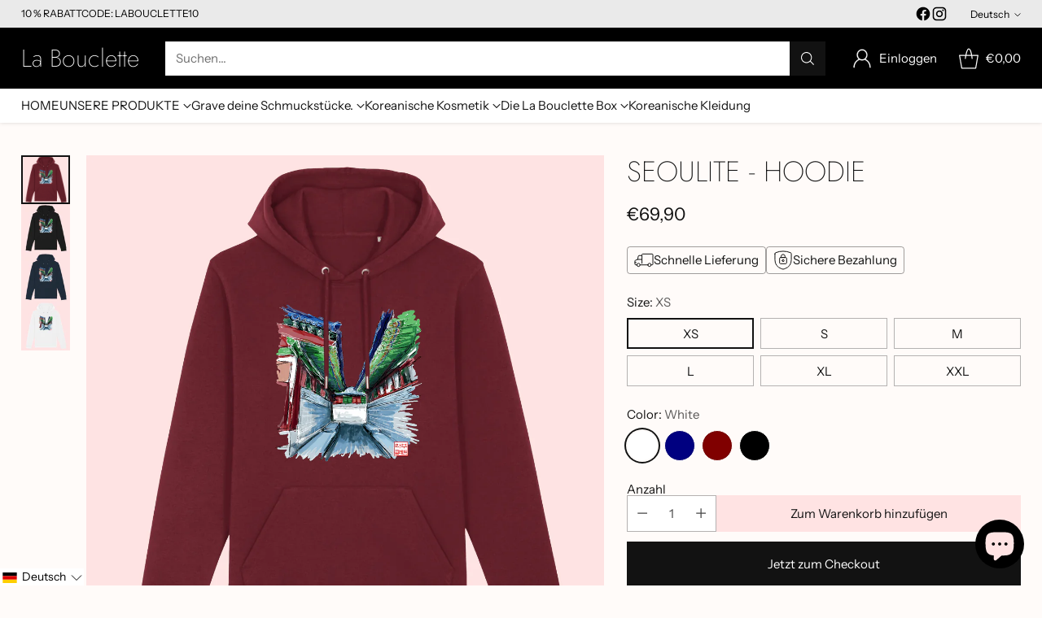

--- FILE ---
content_type: text/html; charset=utf-8
request_url: https://labouclette.com/de/products/seoulite-hoodie
body_size: 93583
content:
<!doctype html>

<!--
  ___                 ___           ___           ___
       /  /\                     /__/\         /  /\         /  /\
      /  /:/_                    \  \:\       /  /:/        /  /::\
     /  /:/ /\  ___     ___       \  \:\     /  /:/        /  /:/\:\
    /  /:/ /:/ /__/\   /  /\  ___  \  \:\   /  /:/  ___   /  /:/  \:\
   /__/:/ /:/  \  \:\ /  /:/ /__/\  \__\:\ /__/:/  /  /\ /__/:/ \__\:\
   \  \:\/:/    \  \:\  /:/  \  \:\ /  /:/ \  \:\ /  /:/ \  \:\ /  /:/
    \  \::/      \  \:\/:/    \  \:\  /:/   \  \:\  /:/   \  \:\  /:/
     \  \:\       \  \::/      \  \:\/:/     \  \:\/:/     \  \:\/:/
      \  \:\       \__\/        \  \::/       \  \::/       \  \::/
       \__\/                     \__\/         \__\/         \__\/

  --------------------------------------------------------------------
  #  Cornerstone v1.2.3
  #  Documentation: https://cornerstone.help.fluorescent.co/
  #  Purchase: https://themes.shopify.com/themes/cornerstone/
  #  A product by Fluorescent: https://fluorescent.co/
  --------------------------------------------------------------------
-->

<html class="no-js" lang="de" style="--announcement-height: 1px;">
  <head>
    
    <!-- Google Tag Manager -->
    <script>(function(w,d,s,l,i){w[l]=w[l]||[];w[l].push({'gtm.start':
    new Date().getTime(),event:'gtm.js'});var f=d.getElementsByTagName(s)[0],
    j=d.createElement(s),dl=l!='dataLayer'?'&l='+l:'';j.async=true;j.src=
    'https://www.googletagmanager.com/gtm.js?id='+i+dl;f.parentNode.insertBefore(j,f);
    })(window,document,'script','dataLayer','GTM-MZNLJF2');</script>
    <!-- End Google Tag Manager -->
    
    <meta charset="UTF-8">
    <meta http-equiv="X-UA-Compatible" content="IE=edge,chrome=1">
    <meta name="viewport" content="width=device-width,initial-scale=1">
    




  <meta name="description" content="Découvrez nos vêtements coréens, vêtements vegan, haute qualité crée en Corée du Sud et inspirées par la mode coréenne !">



    <link rel="canonical" href="https://labouclette.com/de/products/seoulite-hoodie">
    <link rel="preconnect" href="https://cdn.shopify.com" crossorigin><link rel="shortcut icon" href="//labouclette.com/cdn/shop/files/la_bouclette_logo.png?crop=center&height=32&v=1637844832&width=32" type="image/png"><title>La Bouclette Seoulite - Vêtements coréens</title>

    





  
  
  
  
  




<meta property="og:url" content="https://labouclette.com/de/products/seoulite-hoodie">
<meta property="og:site_name" content="La Bouclette">
<meta property="og:type" content="product">
<meta property="og:title" content="SEOULITE - HOODIE">
<meta property="og:description" content="Découvrez nos vêtements coréens, vêtements vegan, haute qualité crée en Corée du Sud et inspirées par la mode coréenne !">
<meta property="og:image" content="http://labouclette.com/cdn/shop/files/seoulite-hoodie-la-bouclette-1.png?v=1716722989&width=1024">
<meta property="og:image:secure_url" content="https://labouclette.com/cdn/shop/files/seoulite-hoodie-la-bouclette-1.png?v=1716722989&width=1024">
<meta property="og:price:amount" content="69,90">
<meta property="og:price:currency" content="EUR">

<meta name="twitter:title" content="SEOULITE - HOODIE">
<meta name="twitter:description" content="Découvrez nos vêtements coréens, vêtements vegan, haute qualité crée en Corée du Sud et inspirées par la mode coréenne !">
<meta name="twitter:card" content="summary_large_image">
<meta name="twitter:image" content="https://labouclette.com/cdn/shop/files/seoulite-hoodie-la-bouclette-1.png?v=1716722989&width=1024">
<meta name="twitter:image:width" content="480">
<meta name="twitter:image:height" content="480">


    <script>
  console.log('Cornerstone v1.2.3 by Fluorescent');

  document.documentElement.className = document.documentElement.className.replace('no-js', '');

  if (window.matchMedia(`(prefers-reduced-motion: reduce)`) === true || window.matchMedia(`(prefers-reduced-motion: reduce)`).matches === true) {
    document.documentElement.classList.add('prefers-reduced-motion');
  } else {
    document.documentElement.classList.add('do-anim');
  }

  window.theme = {
    version: 'v1.2.3',
    themeName: 'Cornerstone',
    moneyFormat: "\u003cspan class='money notranslate'\u003e€{{amount_with_comma_separator}}\u003c\/span\u003e",
    coreData: {
      n: "Cornerstone",
      v: "v1.2.3",
    },
    strings: {
      name: "La Bouclette",
      accessibility: {
        play_video: "Spielen",
        pause_video: "Pause",
        range_lower: "Unter",
        range_upper: "Obere",
        carousel_select:  "Karussell auf Dia bewegen {{ number }}"
      },
      product: {
        no_shipping_rates: "Versandkosten nicht verfügbar",
        country_placeholder: "Land\/Region",
        review: "Eine Rezension schreiben"
      },
      products: {
        product: {
          unavailable: "Nicht verfügbar",
          unitPrice: "Stückpreis",
          unitPriceSeparator: "pro",
          sku: "SKU"
        }
      },
      cart: {
        editCartNote: "Auftragsnotizen bearbeiten",
        addCartNote: "Fügen Sie eine Notiz zu Ihrer Bestellung hinzu",
        quantityError: "Sie haben die maximale Anzahl dieses Produktes in Ihrem Warenkorb"
      },
      pagination: {
        viewing: "Sie sehen gerade {{ of }} von {{ total }}",
        products: "produkte",
        results: "Ergebnisse"
      }
    },
    routes: {
      root: "/de",
      cart: {
        base: "/de/cart",
        add: "/de/cart/add",
        change: "/de/cart/change",
        update: "/de/cart/update",
        clear: "/de/cart/clear",
        // Manual routes until Shopify adds support
        shipping: "/de/cart/shipping_rates"
      },
      // Manual routes until Shopify adds support
      products: "/de/products",
      productRecommendations: "/de/recommendations/products",
      predictive_search_url: '/de/search/suggest',
      search_url: '/de/search'
    },
    icons: {
      chevron: "\u003cspan class=\"icon icon-chevron \" style=\"\"\u003e\n  \u003csvg viewBox=\"0 0 24 24\" fill=\"none\" xmlns=\"http:\/\/www.w3.org\/2000\/svg\"\u003e\u003cpath d=\"M1.875 7.438 12 17.563 22.125 7.438\" stroke=\"currentColor\" stroke-width=\"2\"\/\u003e\u003c\/svg\u003e\n\u003c\/span\u003e\n\n",
      close: "\u003cspan class=\"icon icon-close \" style=\"\"\u003e\n  \u003csvg viewBox=\"0 0 24 24\" fill=\"none\" xmlns=\"http:\/\/www.w3.org\/2000\/svg\"\u003e\u003cpath d=\"M2.66 1.34 2 .68.68 2l.66.66 1.32-1.32zm18.68 21.32.66.66L23.32 22l-.66-.66-1.32 1.32zm1.32-20 .66-.66L22 .68l-.66.66 1.32 1.32zM1.34 21.34.68 22 2 23.32l.66-.66-1.32-1.32zm0-18.68 10 10 1.32-1.32-10-10-1.32 1.32zm11.32 10 10-10-1.32-1.32-10 10 1.32 1.32zm-1.32-1.32-10 10 1.32 1.32 10-10-1.32-1.32zm0 1.32 10 10 1.32-1.32-10-10-1.32 1.32z\" fill=\"currentColor\"\/\u003e\u003c\/svg\u003e\n\u003c\/span\u003e\n\n",
      zoom: "\u003cspan class=\"icon icon-zoom \" style=\"\"\u003e\n  \u003csvg viewBox=\"0 0 24 24\" fill=\"none\" xmlns=\"http:\/\/www.w3.org\/2000\/svg\"\u003e\u003cpath d=\"M10.3,19.71c5.21,0,9.44-4.23,9.44-9.44S15.51,.83,10.3,.83,.86,5.05,.86,10.27s4.23,9.44,9.44,9.44Z\" fill=\"none\" stroke=\"currentColor\" stroke-linecap=\"round\" stroke-miterlimit=\"10\" stroke-width=\"1.63\"\/\u003e\n          \u003cpath d=\"M5.05,10.27H15.54\" fill=\"none\" stroke=\"currentColor\" stroke-miterlimit=\"10\" stroke-width=\"1.63\"\/\u003e\n          \u003cpath class=\"cross-up\" d=\"M10.3,5.02V15.51\" fill=\"none\" stroke=\"currentColor\" stroke-miterlimit=\"10\" stroke-width=\"1.63\"\/\u003e\n          \u003cpath d=\"M16.92,16.9l6.49,6.49\" fill=\"none\" stroke=\"currentColor\" stroke-miterlimit=\"10\" stroke-width=\"1.63\"\/\u003e\u003c\/svg\u003e\n\u003c\/span\u003e\n\n  \u003cspan class=\"zoom-icon__text zoom-in fs-body-75\"\u003eVergrößern\u003c\/span\u003e\n  \u003cspan class=\"zoom-icon__text zoom-out fs-body-75\"\u003eVerkleinern\u003c\/span\u003e"
    }
  }

  window.theme.searchableFields = "product_type,title,variants.title,vendor";

  
    window.theme.allCountryOptionTags = "\u003coption value=\"France\" data-provinces=\"[]\"\u003eFrankreich\u003c\/option\u003e\n\u003coption value=\"United States\" data-provinces=\"[[\u0026quot;Alabama\u0026quot;,\u0026quot;Alabama\u0026quot;],[\u0026quot;Alaska\u0026quot;,\u0026quot;Alaska\u0026quot;],[\u0026quot;American Samoa\u0026quot;,\u0026quot;Amerikanisch-Samoa\u0026quot;],[\u0026quot;Arizona\u0026quot;,\u0026quot;Arizona\u0026quot;],[\u0026quot;Arkansas\u0026quot;,\u0026quot;Arkansas\u0026quot;],[\u0026quot;Armed Forces Americas\u0026quot;,\u0026quot;Streitkräfte Amerika\u0026quot;],[\u0026quot;Armed Forces Europe\u0026quot;,\u0026quot;Streitkräfte Europa\u0026quot;],[\u0026quot;Armed Forces Pacific\u0026quot;,\u0026quot;Streitkräfte Pazifik\u0026quot;],[\u0026quot;California\u0026quot;,\u0026quot;Kalifornien\u0026quot;],[\u0026quot;Colorado\u0026quot;,\u0026quot;Colorado\u0026quot;],[\u0026quot;Connecticut\u0026quot;,\u0026quot;Connecticut\u0026quot;],[\u0026quot;Delaware\u0026quot;,\u0026quot;Delaware\u0026quot;],[\u0026quot;District of Columbia\u0026quot;,\u0026quot;Washington, D.C.\u0026quot;],[\u0026quot;Federated States of Micronesia\u0026quot;,\u0026quot;Mikronesien\u0026quot;],[\u0026quot;Florida\u0026quot;,\u0026quot;Florida\u0026quot;],[\u0026quot;Georgia\u0026quot;,\u0026quot;Georgia\u0026quot;],[\u0026quot;Guam\u0026quot;,\u0026quot;Guam\u0026quot;],[\u0026quot;Hawaii\u0026quot;,\u0026quot;Hawaii\u0026quot;],[\u0026quot;Idaho\u0026quot;,\u0026quot;Idaho\u0026quot;],[\u0026quot;Illinois\u0026quot;,\u0026quot;Illinois\u0026quot;],[\u0026quot;Indiana\u0026quot;,\u0026quot;Indiana\u0026quot;],[\u0026quot;Iowa\u0026quot;,\u0026quot;Iowa\u0026quot;],[\u0026quot;Kansas\u0026quot;,\u0026quot;Kansas\u0026quot;],[\u0026quot;Kentucky\u0026quot;,\u0026quot;Kentucky\u0026quot;],[\u0026quot;Louisiana\u0026quot;,\u0026quot;Louisiana\u0026quot;],[\u0026quot;Maine\u0026quot;,\u0026quot;Maine\u0026quot;],[\u0026quot;Marshall Islands\u0026quot;,\u0026quot;Marshallinseln\u0026quot;],[\u0026quot;Maryland\u0026quot;,\u0026quot;Maryland\u0026quot;],[\u0026quot;Massachusetts\u0026quot;,\u0026quot;Massachusetts\u0026quot;],[\u0026quot;Michigan\u0026quot;,\u0026quot;Michigan\u0026quot;],[\u0026quot;Minnesota\u0026quot;,\u0026quot;Minnesota\u0026quot;],[\u0026quot;Mississippi\u0026quot;,\u0026quot;Mississippi\u0026quot;],[\u0026quot;Missouri\u0026quot;,\u0026quot;Missouri\u0026quot;],[\u0026quot;Montana\u0026quot;,\u0026quot;Montana\u0026quot;],[\u0026quot;Nebraska\u0026quot;,\u0026quot;Nebraska\u0026quot;],[\u0026quot;Nevada\u0026quot;,\u0026quot;Nevada\u0026quot;],[\u0026quot;New Hampshire\u0026quot;,\u0026quot;New Hampshire\u0026quot;],[\u0026quot;New Jersey\u0026quot;,\u0026quot;New Jersey\u0026quot;],[\u0026quot;New Mexico\u0026quot;,\u0026quot;New Mexico\u0026quot;],[\u0026quot;New York\u0026quot;,\u0026quot;New York\u0026quot;],[\u0026quot;North Carolina\u0026quot;,\u0026quot;North Carolina\u0026quot;],[\u0026quot;North Dakota\u0026quot;,\u0026quot;North Dakota\u0026quot;],[\u0026quot;Northern Mariana Islands\u0026quot;,\u0026quot;Nördliche Marianen\u0026quot;],[\u0026quot;Ohio\u0026quot;,\u0026quot;Ohio\u0026quot;],[\u0026quot;Oklahoma\u0026quot;,\u0026quot;Oklahoma\u0026quot;],[\u0026quot;Oregon\u0026quot;,\u0026quot;Oregon\u0026quot;],[\u0026quot;Palau\u0026quot;,\u0026quot;Palau\u0026quot;],[\u0026quot;Pennsylvania\u0026quot;,\u0026quot;Pennsylvania\u0026quot;],[\u0026quot;Puerto Rico\u0026quot;,\u0026quot;Puerto Rico\u0026quot;],[\u0026quot;Rhode Island\u0026quot;,\u0026quot;Rhode Island\u0026quot;],[\u0026quot;South Carolina\u0026quot;,\u0026quot;South Carolina\u0026quot;],[\u0026quot;South Dakota\u0026quot;,\u0026quot;South Dakota\u0026quot;],[\u0026quot;Tennessee\u0026quot;,\u0026quot;Tennessee\u0026quot;],[\u0026quot;Texas\u0026quot;,\u0026quot;Texas\u0026quot;],[\u0026quot;Utah\u0026quot;,\u0026quot;Utah\u0026quot;],[\u0026quot;Vermont\u0026quot;,\u0026quot;Vermont\u0026quot;],[\u0026quot;Virgin Islands\u0026quot;,\u0026quot;Amerikanische Jungferninseln\u0026quot;],[\u0026quot;Virginia\u0026quot;,\u0026quot;Virginia\u0026quot;],[\u0026quot;Washington\u0026quot;,\u0026quot;Washington\u0026quot;],[\u0026quot;West Virginia\u0026quot;,\u0026quot;West Virginia\u0026quot;],[\u0026quot;Wisconsin\u0026quot;,\u0026quot;Wisconsin\u0026quot;],[\u0026quot;Wyoming\u0026quot;,\u0026quot;Wyoming\u0026quot;]]\"\u003eVereinigte Staaten\u003c\/option\u003e\n\u003coption value=\"Belgium\" data-provinces=\"[]\"\u003eBelgien\u003c\/option\u003e\n\u003coption value=\"Germany\" data-provinces=\"[]\"\u003eDeutschland\u003c\/option\u003e\n\u003coption value=\"---\" data-provinces=\"[]\"\u003e---\u003c\/option\u003e\n\u003coption value=\"Egypt\" data-provinces=\"[[\u0026quot;6th of October\u0026quot;,\u0026quot;6. Oktober\u0026quot;],[\u0026quot;Al Sharqia\u0026quot;,\u0026quot;asch-Scharqiyya\u0026quot;],[\u0026quot;Alexandria\u0026quot;,\u0026quot;al-Iskandariyya\u0026quot;],[\u0026quot;Aswan\u0026quot;,\u0026quot;Aswan\u0026quot;],[\u0026quot;Asyut\u0026quot;,\u0026quot;Asyut\u0026quot;],[\u0026quot;Beheira\u0026quot;,\u0026quot;al-Buhaira\u0026quot;],[\u0026quot;Beni Suef\u0026quot;,\u0026quot;Bani Suwaif\u0026quot;],[\u0026quot;Cairo\u0026quot;,\u0026quot;al-Qahira\u0026quot;],[\u0026quot;Dakahlia\u0026quot;,\u0026quot;ad-Daqahliyya\u0026quot;],[\u0026quot;Damietta\u0026quot;,\u0026quot;Dumyat\u0026quot;],[\u0026quot;Faiyum\u0026quot;,\u0026quot;al-Fayyum\u0026quot;],[\u0026quot;Gharbia\u0026quot;,\u0026quot;al-Gharbiyya\u0026quot;],[\u0026quot;Giza\u0026quot;,\u0026quot;al-Dschiza\u0026quot;],[\u0026quot;Helwan\u0026quot;,\u0026quot;Helwan\u0026quot;],[\u0026quot;Ismailia\u0026quot;,\u0026quot;Ismailia\u0026quot;],[\u0026quot;Kafr el-Sheikh\u0026quot;,\u0026quot;Kafr asch-Schaich\u0026quot;],[\u0026quot;Luxor\u0026quot;,\u0026quot;al-Uqsur\u0026quot;],[\u0026quot;Matrouh\u0026quot;,\u0026quot;Matruh\u0026quot;],[\u0026quot;Minya\u0026quot;,\u0026quot;al-Minya\u0026quot;],[\u0026quot;Monufia\u0026quot;,\u0026quot;al-Minufiyya\u0026quot;],[\u0026quot;New Valley\u0026quot;,\u0026quot;al-Wadi al-dschadid\u0026quot;],[\u0026quot;North Sinai\u0026quot;,\u0026quot;Schimal Sina\u0026quot;],[\u0026quot;Port Said\u0026quot;,\u0026quot;Port Said\u0026quot;],[\u0026quot;Qalyubia\u0026quot;,\u0026quot;al-Qalyubiyya\u0026quot;],[\u0026quot;Qena\u0026quot;,\u0026quot;Qina\u0026quot;],[\u0026quot;Red Sea\u0026quot;,\u0026quot;al-Bahr al-ahmar\u0026quot;],[\u0026quot;Sohag\u0026quot;,\u0026quot;Sauhadsch\u0026quot;],[\u0026quot;South Sinai\u0026quot;,\u0026quot;Dschanub Sina\u0026quot;],[\u0026quot;Suez\u0026quot;,\u0026quot;as-Suwais\u0026quot;]]\"\u003eÄgypten\u003c\/option\u003e\n\u003coption value=\"Equatorial Guinea\" data-provinces=\"[]\"\u003eÄquatorialguinea\u003c\/option\u003e\n\u003coption value=\"Ethiopia\" data-provinces=\"[]\"\u003eÄthiopien\u003c\/option\u003e\n\u003coption value=\"Afghanistan\" data-provinces=\"[]\"\u003eAfghanistan\u003c\/option\u003e\n\u003coption value=\"Aland Islands\" data-provinces=\"[]\"\u003eÅlandinseln\u003c\/option\u003e\n\u003coption value=\"Albania\" data-provinces=\"[]\"\u003eAlbanien\u003c\/option\u003e\n\u003coption value=\"Algeria\" data-provinces=\"[]\"\u003eAlgerien\u003c\/option\u003e\n\u003coption value=\"United States Minor Outlying Islands\" data-provinces=\"[]\"\u003eAmerikanische Überseeinseln\u003c\/option\u003e\n\u003coption value=\"Andorra\" data-provinces=\"[]\"\u003eAndorra\u003c\/option\u003e\n\u003coption value=\"Angola\" data-provinces=\"[]\"\u003eAngola\u003c\/option\u003e\n\u003coption value=\"Anguilla\" data-provinces=\"[]\"\u003eAnguilla\u003c\/option\u003e\n\u003coption value=\"Antigua And Barbuda\" data-provinces=\"[]\"\u003eAntigua und Barbuda\u003c\/option\u003e\n\u003coption value=\"Argentina\" data-provinces=\"[[\u0026quot;Buenos Aires\u0026quot;,\u0026quot;Provinz Buenos Aires\u0026quot;],[\u0026quot;Catamarca\u0026quot;,\u0026quot;Provinz Catamarca\u0026quot;],[\u0026quot;Chaco\u0026quot;,\u0026quot;Provinz Chaco\u0026quot;],[\u0026quot;Chubut\u0026quot;,\u0026quot;Provinz Chubut\u0026quot;],[\u0026quot;Ciudad Autónoma de Buenos Aires\u0026quot;,\u0026quot;Autonome Stadt Buenos Aires\u0026quot;],[\u0026quot;Corrientes\u0026quot;,\u0026quot;Provinz Corrientes\u0026quot;],[\u0026quot;Córdoba\u0026quot;,\u0026quot;Córdoba\u0026quot;],[\u0026quot;Entre Ríos\u0026quot;,\u0026quot;Entre Ríos\u0026quot;],[\u0026quot;Formosa\u0026quot;,\u0026quot;Provinz Formosa\u0026quot;],[\u0026quot;Jujuy\u0026quot;,\u0026quot;Provinz Jujuy\u0026quot;],[\u0026quot;La Pampa\u0026quot;,\u0026quot;Provinz La Pampa\u0026quot;],[\u0026quot;La Rioja\u0026quot;,\u0026quot;Provinz La Rioja\u0026quot;],[\u0026quot;Mendoza\u0026quot;,\u0026quot;Provinz Mendoza\u0026quot;],[\u0026quot;Misiones\u0026quot;,\u0026quot;Misiones\u0026quot;],[\u0026quot;Neuquén\u0026quot;,\u0026quot;Provinz Neuquén\u0026quot;],[\u0026quot;Río Negro\u0026quot;,\u0026quot;Provinz Río Negro\u0026quot;],[\u0026quot;Salta\u0026quot;,\u0026quot;Provinz Salta\u0026quot;],[\u0026quot;San Juan\u0026quot;,\u0026quot;Provinz San Juan\u0026quot;],[\u0026quot;San Luis\u0026quot;,\u0026quot;Provinz San Luis\u0026quot;],[\u0026quot;Santa Cruz\u0026quot;,\u0026quot;Provinz Santa Cruz\u0026quot;],[\u0026quot;Santa Fe\u0026quot;,\u0026quot;Provinz Santa Fe\u0026quot;],[\u0026quot;Santiago Del Estero\u0026quot;,\u0026quot;Santiago del Estero (Provinz)\u0026quot;],[\u0026quot;Tierra Del Fuego\u0026quot;,\u0026quot;Provinz Tierra del Fuego\u0026quot;],[\u0026quot;Tucumán\u0026quot;,\u0026quot;Provinz Tucumán\u0026quot;]]\"\u003eArgentinien\u003c\/option\u003e\n\u003coption value=\"Armenia\" data-provinces=\"[]\"\u003eArmenien\u003c\/option\u003e\n\u003coption value=\"Aruba\" data-provinces=\"[]\"\u003eAruba\u003c\/option\u003e\n\u003coption value=\"Ascension Island\" data-provinces=\"[]\"\u003eAscension\u003c\/option\u003e\n\u003coption value=\"Azerbaijan\" data-provinces=\"[]\"\u003eAserbaidschan\u003c\/option\u003e\n\u003coption value=\"Australia\" data-provinces=\"[[\u0026quot;Australian Capital Territory\u0026quot;,\u0026quot;Australian Capital Territory\u0026quot;],[\u0026quot;New South Wales\u0026quot;,\u0026quot;New South Wales\u0026quot;],[\u0026quot;Northern Territory\u0026quot;,\u0026quot;Northern Territory\u0026quot;],[\u0026quot;Queensland\u0026quot;,\u0026quot;Queensland\u0026quot;],[\u0026quot;South Australia\u0026quot;,\u0026quot;South Australia\u0026quot;],[\u0026quot;Tasmania\u0026quot;,\u0026quot;Tasmanien\u0026quot;],[\u0026quot;Victoria\u0026quot;,\u0026quot;Victoria\u0026quot;],[\u0026quot;Western Australia\u0026quot;,\u0026quot;Western Australia\u0026quot;]]\"\u003eAustralien\u003c\/option\u003e\n\u003coption value=\"Bahamas\" data-provinces=\"[]\"\u003eBahamas\u003c\/option\u003e\n\u003coption value=\"Bahrain\" data-provinces=\"[]\"\u003eBahrain\u003c\/option\u003e\n\u003coption value=\"Bangladesh\" data-provinces=\"[]\"\u003eBangladesch\u003c\/option\u003e\n\u003coption value=\"Barbados\" data-provinces=\"[]\"\u003eBarbados\u003c\/option\u003e\n\u003coption value=\"Belarus\" data-provinces=\"[]\"\u003eBelarus\u003c\/option\u003e\n\u003coption value=\"Belgium\" data-provinces=\"[]\"\u003eBelgien\u003c\/option\u003e\n\u003coption value=\"Belize\" data-provinces=\"[]\"\u003eBelize\u003c\/option\u003e\n\u003coption value=\"Benin\" data-provinces=\"[]\"\u003eBenin\u003c\/option\u003e\n\u003coption value=\"Bermuda\" data-provinces=\"[]\"\u003eBermuda\u003c\/option\u003e\n\u003coption value=\"Bhutan\" data-provinces=\"[]\"\u003eBhutan\u003c\/option\u003e\n\u003coption value=\"Bolivia\" data-provinces=\"[]\"\u003eBolivien\u003c\/option\u003e\n\u003coption value=\"Bosnia And Herzegovina\" data-provinces=\"[]\"\u003eBosnien und Herzegowina\u003c\/option\u003e\n\u003coption value=\"Botswana\" data-provinces=\"[]\"\u003eBotsuana\u003c\/option\u003e\n\u003coption value=\"Brazil\" data-provinces=\"[[\u0026quot;Acre\u0026quot;,\u0026quot;Acre\u0026quot;],[\u0026quot;Alagoas\u0026quot;,\u0026quot;Alagoas\u0026quot;],[\u0026quot;Amapá\u0026quot;,\u0026quot;Amapá\u0026quot;],[\u0026quot;Amazonas\u0026quot;,\u0026quot;Amazonas\u0026quot;],[\u0026quot;Bahia\u0026quot;,\u0026quot;Bahia\u0026quot;],[\u0026quot;Ceará\u0026quot;,\u0026quot;Ceará\u0026quot;],[\u0026quot;Distrito Federal\u0026quot;,\u0026quot;Bundesdistrikt von Brasilien\u0026quot;],[\u0026quot;Espírito Santo\u0026quot;,\u0026quot;Espírito Santo\u0026quot;],[\u0026quot;Goiás\u0026quot;,\u0026quot;Goiás\u0026quot;],[\u0026quot;Maranhão\u0026quot;,\u0026quot;Maranhão\u0026quot;],[\u0026quot;Mato Grosso\u0026quot;,\u0026quot;Mato Grosso\u0026quot;],[\u0026quot;Mato Grosso do Sul\u0026quot;,\u0026quot;Mato Grosso do Sul\u0026quot;],[\u0026quot;Minas Gerais\u0026quot;,\u0026quot;Minas Gerais\u0026quot;],[\u0026quot;Paraná\u0026quot;,\u0026quot;Paraná\u0026quot;],[\u0026quot;Paraíba\u0026quot;,\u0026quot;Paraíba\u0026quot;],[\u0026quot;Pará\u0026quot;,\u0026quot;Pará\u0026quot;],[\u0026quot;Pernambuco\u0026quot;,\u0026quot;Pernambuco\u0026quot;],[\u0026quot;Piauí\u0026quot;,\u0026quot;Piauí\u0026quot;],[\u0026quot;Rio Grande do Norte\u0026quot;,\u0026quot;Rio Grande do Norte\u0026quot;],[\u0026quot;Rio Grande do Sul\u0026quot;,\u0026quot;Rio Grande do Sul\u0026quot;],[\u0026quot;Rio de Janeiro\u0026quot;,\u0026quot;Rio de Janeiro\u0026quot;],[\u0026quot;Rondônia\u0026quot;,\u0026quot;Rondônia\u0026quot;],[\u0026quot;Roraima\u0026quot;,\u0026quot;Roraima\u0026quot;],[\u0026quot;Santa Catarina\u0026quot;,\u0026quot;Santa Catarina\u0026quot;],[\u0026quot;Sergipe\u0026quot;,\u0026quot;Sergipe\u0026quot;],[\u0026quot;São Paulo\u0026quot;,\u0026quot;São Paulo\u0026quot;],[\u0026quot;Tocantins\u0026quot;,\u0026quot;Tocantins\u0026quot;]]\"\u003eBrasilien\u003c\/option\u003e\n\u003coption value=\"Virgin Islands, British\" data-provinces=\"[]\"\u003eBritische Jungferninseln\u003c\/option\u003e\n\u003coption value=\"British Indian Ocean Territory\" data-provinces=\"[]\"\u003eBritisches Territorium im Indischen Ozean\u003c\/option\u003e\n\u003coption value=\"Brunei\" data-provinces=\"[]\"\u003eBrunei Darussalam\u003c\/option\u003e\n\u003coption value=\"Bulgaria\" data-provinces=\"[]\"\u003eBulgarien\u003c\/option\u003e\n\u003coption value=\"Burkina Faso\" data-provinces=\"[]\"\u003eBurkina Faso\u003c\/option\u003e\n\u003coption value=\"Burundi\" data-provinces=\"[]\"\u003eBurundi\u003c\/option\u003e\n\u003coption value=\"Cape Verde\" data-provinces=\"[]\"\u003eCabo Verde\u003c\/option\u003e\n\u003coption value=\"Chile\" data-provinces=\"[[\u0026quot;Antofagasta\u0026quot;,\u0026quot;Región de Antofagasta\u0026quot;],[\u0026quot;Araucanía\u0026quot;,\u0026quot;Región de la Araucanía\u0026quot;],[\u0026quot;Arica and Parinacota\u0026quot;,\u0026quot;Región de Arica y Parinacota\u0026quot;],[\u0026quot;Atacama\u0026quot;,\u0026quot;Región de Atacama\u0026quot;],[\u0026quot;Aysén\u0026quot;,\u0026quot;Región de Aysén\u0026quot;],[\u0026quot;Biobío\u0026quot;,\u0026quot;Región del Bío-Bío\u0026quot;],[\u0026quot;Coquimbo\u0026quot;,\u0026quot;Región de Coquimbo\u0026quot;],[\u0026quot;Los Lagos\u0026quot;,\u0026quot;Región de los Lagos\u0026quot;],[\u0026quot;Los Ríos\u0026quot;,\u0026quot;Región de Los Ríos\u0026quot;],[\u0026quot;Magallanes\u0026quot;,\u0026quot;Región de Magallanes y de la Antártica Chilena\u0026quot;],[\u0026quot;Maule\u0026quot;,\u0026quot;Región del Maule\u0026quot;],[\u0026quot;O\u0026#39;Higgins\u0026quot;,\u0026quot;Región del Libertador General Bernardo O’Higgins\u0026quot;],[\u0026quot;Santiago\u0026quot;,\u0026quot;Región Metropolitana de Santiago\u0026quot;],[\u0026quot;Tarapacá\u0026quot;,\u0026quot;Región de Tarapacá\u0026quot;],[\u0026quot;Valparaíso\u0026quot;,\u0026quot;Región de Valparaíso\u0026quot;],[\u0026quot;Ñuble\u0026quot;,\u0026quot;Región de Ñuble\u0026quot;]]\"\u003eChile\u003c\/option\u003e\n\u003coption value=\"China\" data-provinces=\"[[\u0026quot;Anhui\u0026quot;,\u0026quot;Anhui\u0026quot;],[\u0026quot;Beijing\u0026quot;,\u0026quot;Peking\u0026quot;],[\u0026quot;Chongqing\u0026quot;,\u0026quot;Chongqing\u0026quot;],[\u0026quot;Fujian\u0026quot;,\u0026quot;Fujian\u0026quot;],[\u0026quot;Gansu\u0026quot;,\u0026quot;Gansu\u0026quot;],[\u0026quot;Guangdong\u0026quot;,\u0026quot;Guangdong\u0026quot;],[\u0026quot;Guangxi\u0026quot;,\u0026quot;Guangxi\u0026quot;],[\u0026quot;Guizhou\u0026quot;,\u0026quot;Guizhou\u0026quot;],[\u0026quot;Hainan\u0026quot;,\u0026quot;Hainan\u0026quot;],[\u0026quot;Hebei\u0026quot;,\u0026quot;Hebei\u0026quot;],[\u0026quot;Heilongjiang\u0026quot;,\u0026quot;Heilongjiang\u0026quot;],[\u0026quot;Henan\u0026quot;,\u0026quot;Henan\u0026quot;],[\u0026quot;Hubei\u0026quot;,\u0026quot;Hubei\u0026quot;],[\u0026quot;Hunan\u0026quot;,\u0026quot;Hunan\u0026quot;],[\u0026quot;Inner Mongolia\u0026quot;,\u0026quot;Innere Mongolei\u0026quot;],[\u0026quot;Jiangsu\u0026quot;,\u0026quot;Jiangsu\u0026quot;],[\u0026quot;Jiangxi\u0026quot;,\u0026quot;Jiangxi\u0026quot;],[\u0026quot;Jilin\u0026quot;,\u0026quot;Jilin\u0026quot;],[\u0026quot;Liaoning\u0026quot;,\u0026quot;Liaoning\u0026quot;],[\u0026quot;Ningxia\u0026quot;,\u0026quot;Ningxia\u0026quot;],[\u0026quot;Qinghai\u0026quot;,\u0026quot;Qinghai\u0026quot;],[\u0026quot;Shaanxi\u0026quot;,\u0026quot;Shaanxi\u0026quot;],[\u0026quot;Shandong\u0026quot;,\u0026quot;Shandong\u0026quot;],[\u0026quot;Shanghai\u0026quot;,\u0026quot;Shanghai\u0026quot;],[\u0026quot;Shanxi\u0026quot;,\u0026quot;Shanxi\u0026quot;],[\u0026quot;Sichuan\u0026quot;,\u0026quot;Sichuan\u0026quot;],[\u0026quot;Tianjin\u0026quot;,\u0026quot;Tianjin\u0026quot;],[\u0026quot;Xinjiang\u0026quot;,\u0026quot;Xinjiang\u0026quot;],[\u0026quot;Xizang\u0026quot;,\u0026quot;Autonomes Gebiet Tibet\u0026quot;],[\u0026quot;Yunnan\u0026quot;,\u0026quot;Yunnan\u0026quot;],[\u0026quot;Zhejiang\u0026quot;,\u0026quot;Zhejiang\u0026quot;]]\"\u003eChina\u003c\/option\u003e\n\u003coption value=\"Cook Islands\" data-provinces=\"[]\"\u003eCookinseln\u003c\/option\u003e\n\u003coption value=\"Costa Rica\" data-provinces=\"[[\u0026quot;Alajuela\u0026quot;,\u0026quot;Provinz Alajuela\u0026quot;],[\u0026quot;Cartago\u0026quot;,\u0026quot;Provinz Cartago\u0026quot;],[\u0026quot;Guanacaste\u0026quot;,\u0026quot;Provinz Guanacaste\u0026quot;],[\u0026quot;Heredia\u0026quot;,\u0026quot;Provinz Heredia\u0026quot;],[\u0026quot;Limón\u0026quot;,\u0026quot;Provinz Limón\u0026quot;],[\u0026quot;Puntarenas\u0026quot;,\u0026quot;Provinz Puntarenas\u0026quot;],[\u0026quot;San José\u0026quot;,\u0026quot;Provinz San José\u0026quot;]]\"\u003eCosta Rica\u003c\/option\u003e\n\u003coption value=\"Curaçao\" data-provinces=\"[]\"\u003eCuraçao\u003c\/option\u003e\n\u003coption value=\"Côte d'Ivoire\" data-provinces=\"[]\"\u003eCôte d’Ivoire\u003c\/option\u003e\n\u003coption value=\"Denmark\" data-provinces=\"[]\"\u003eDänemark\u003c\/option\u003e\n\u003coption value=\"Germany\" data-provinces=\"[]\"\u003eDeutschland\u003c\/option\u003e\n\u003coption value=\"Dominica\" data-provinces=\"[]\"\u003eDominica\u003c\/option\u003e\n\u003coption value=\"Dominican Republic\" data-provinces=\"[]\"\u003eDominikanische Republik\u003c\/option\u003e\n\u003coption value=\"Djibouti\" data-provinces=\"[]\"\u003eDschibuti\u003c\/option\u003e\n\u003coption value=\"Ecuador\" data-provinces=\"[]\"\u003eEcuador\u003c\/option\u003e\n\u003coption value=\"El Salvador\" data-provinces=\"[[\u0026quot;Ahuachapán\u0026quot;,\u0026quot;Ahuachapán\u0026quot;],[\u0026quot;Cabañas\u0026quot;,\u0026quot;Cabañas\u0026quot;],[\u0026quot;Chalatenango\u0026quot;,\u0026quot;Chalatenango\u0026quot;],[\u0026quot;Cuscatlán\u0026quot;,\u0026quot;Cuscatlán\u0026quot;],[\u0026quot;La Libertad\u0026quot;,\u0026quot;La Libertad\u0026quot;],[\u0026quot;La Paz\u0026quot;,\u0026quot;La Paz\u0026quot;],[\u0026quot;La Unión\u0026quot;,\u0026quot;La Unión\u0026quot;],[\u0026quot;Morazán\u0026quot;,\u0026quot;Morazán\u0026quot;],[\u0026quot;San Miguel\u0026quot;,\u0026quot;San Miguel\u0026quot;],[\u0026quot;San Salvador\u0026quot;,\u0026quot;San Salvador\u0026quot;],[\u0026quot;San Vicente\u0026quot;,\u0026quot;San Vicente\u0026quot;],[\u0026quot;Santa Ana\u0026quot;,\u0026quot;Santa Ana\u0026quot;],[\u0026quot;Sonsonate\u0026quot;,\u0026quot;Sonsonate\u0026quot;],[\u0026quot;Usulután\u0026quot;,\u0026quot;Usulután\u0026quot;]]\"\u003eEl Salvador\u003c\/option\u003e\n\u003coption value=\"Eritrea\" data-provinces=\"[]\"\u003eEritrea\u003c\/option\u003e\n\u003coption value=\"Estonia\" data-provinces=\"[]\"\u003eEstland\u003c\/option\u003e\n\u003coption value=\"Eswatini\" data-provinces=\"[]\"\u003eEswatini\u003c\/option\u003e\n\u003coption value=\"Faroe Islands\" data-provinces=\"[]\"\u003eFäröer\u003c\/option\u003e\n\u003coption value=\"Falkland Islands (Malvinas)\" data-provinces=\"[]\"\u003eFalklandinseln\u003c\/option\u003e\n\u003coption value=\"Fiji\" data-provinces=\"[]\"\u003eFidschi\u003c\/option\u003e\n\u003coption value=\"Finland\" data-provinces=\"[]\"\u003eFinnland\u003c\/option\u003e\n\u003coption value=\"France\" data-provinces=\"[]\"\u003eFrankreich\u003c\/option\u003e\n\u003coption value=\"French Guiana\" data-provinces=\"[]\"\u003eFranzösisch-Guayana\u003c\/option\u003e\n\u003coption value=\"French Polynesia\" data-provinces=\"[]\"\u003eFranzösisch-Polynesien\u003c\/option\u003e\n\u003coption value=\"French Southern Territories\" data-provinces=\"[]\"\u003eFranzösische Südgebiete\u003c\/option\u003e\n\u003coption value=\"Gabon\" data-provinces=\"[]\"\u003eGabun\u003c\/option\u003e\n\u003coption value=\"Gambia\" data-provinces=\"[]\"\u003eGambia\u003c\/option\u003e\n\u003coption value=\"Georgia\" data-provinces=\"[]\"\u003eGeorgien\u003c\/option\u003e\n\u003coption value=\"Ghana\" data-provinces=\"[]\"\u003eGhana\u003c\/option\u003e\n\u003coption value=\"Gibraltar\" data-provinces=\"[]\"\u003eGibraltar\u003c\/option\u003e\n\u003coption value=\"Grenada\" data-provinces=\"[]\"\u003eGrenada\u003c\/option\u003e\n\u003coption value=\"Greece\" data-provinces=\"[]\"\u003eGriechenland\u003c\/option\u003e\n\u003coption value=\"Greenland\" data-provinces=\"[]\"\u003eGrönland\u003c\/option\u003e\n\u003coption value=\"Guadeloupe\" data-provinces=\"[]\"\u003eGuadeloupe\u003c\/option\u003e\n\u003coption value=\"Guatemala\" data-provinces=\"[[\u0026quot;Alta Verapaz\u0026quot;,\u0026quot;Departamento Alta Verapaz\u0026quot;],[\u0026quot;Baja Verapaz\u0026quot;,\u0026quot;Departamento Baja Verapaz\u0026quot;],[\u0026quot;Chimaltenango\u0026quot;,\u0026quot;Departamento Chimaltenango\u0026quot;],[\u0026quot;Chiquimula\u0026quot;,\u0026quot;Departamento Chiquimula\u0026quot;],[\u0026quot;El Progreso\u0026quot;,\u0026quot;Departamento El Progreso\u0026quot;],[\u0026quot;Escuintla\u0026quot;,\u0026quot;Departamento Escuintla\u0026quot;],[\u0026quot;Guatemala\u0026quot;,\u0026quot;Departamento Guatemala\u0026quot;],[\u0026quot;Huehuetenango\u0026quot;,\u0026quot;Departamento Huehuetenango\u0026quot;],[\u0026quot;Izabal\u0026quot;,\u0026quot;Departamento Izabal\u0026quot;],[\u0026quot;Jalapa\u0026quot;,\u0026quot;Departamento Jalapa\u0026quot;],[\u0026quot;Jutiapa\u0026quot;,\u0026quot;Departamento Jutiapa\u0026quot;],[\u0026quot;Petén\u0026quot;,\u0026quot;Departamento Petén\u0026quot;],[\u0026quot;Quetzaltenango\u0026quot;,\u0026quot;Departamento Quetzaltenango\u0026quot;],[\u0026quot;Quiché\u0026quot;,\u0026quot;Departamento Quiché\u0026quot;],[\u0026quot;Retalhuleu\u0026quot;,\u0026quot;Departamento Retalhuleu\u0026quot;],[\u0026quot;Sacatepéquez\u0026quot;,\u0026quot;Sacatepéquez\u0026quot;],[\u0026quot;San Marcos\u0026quot;,\u0026quot;Departamento San Marcos\u0026quot;],[\u0026quot;Santa Rosa\u0026quot;,\u0026quot;Departamento Santa Rosa\u0026quot;],[\u0026quot;Sololá\u0026quot;,\u0026quot;Departamento Sololá\u0026quot;],[\u0026quot;Suchitepéquez\u0026quot;,\u0026quot;Departamento Suchitepéquez\u0026quot;],[\u0026quot;Totonicapán\u0026quot;,\u0026quot;Departamento Totonicapán\u0026quot;],[\u0026quot;Zacapa\u0026quot;,\u0026quot;Departamento Zacapa\u0026quot;]]\"\u003eGuatemala\u003c\/option\u003e\n\u003coption value=\"Guernsey\" data-provinces=\"[]\"\u003eGuernsey\u003c\/option\u003e\n\u003coption value=\"Guinea\" data-provinces=\"[]\"\u003eGuinea\u003c\/option\u003e\n\u003coption value=\"Guinea Bissau\" data-provinces=\"[]\"\u003eGuinea-Bissau\u003c\/option\u003e\n\u003coption value=\"Guyana\" data-provinces=\"[]\"\u003eGuyana\u003c\/option\u003e\n\u003coption value=\"Haiti\" data-provinces=\"[]\"\u003eHaiti\u003c\/option\u003e\n\u003coption value=\"Honduras\" data-provinces=\"[]\"\u003eHonduras\u003c\/option\u003e\n\u003coption value=\"India\" data-provinces=\"[[\u0026quot;Andaman and Nicobar Islands\u0026quot;,\u0026quot;Andamanen und Nikobaren\u0026quot;],[\u0026quot;Andhra Pradesh\u0026quot;,\u0026quot;Andhra Pradesh\u0026quot;],[\u0026quot;Arunachal Pradesh\u0026quot;,\u0026quot;Arunachal Pradesh\u0026quot;],[\u0026quot;Assam\u0026quot;,\u0026quot;Assam\u0026quot;],[\u0026quot;Bihar\u0026quot;,\u0026quot;Bihar\u0026quot;],[\u0026quot;Chandigarh\u0026quot;,\u0026quot;Chandigarh\u0026quot;],[\u0026quot;Chhattisgarh\u0026quot;,\u0026quot;Chhattisgarh\u0026quot;],[\u0026quot;Dadra and Nagar Haveli\u0026quot;,\u0026quot;Dadra und Nagar Haveli\u0026quot;],[\u0026quot;Daman and Diu\u0026quot;,\u0026quot;Daman und Diu\u0026quot;],[\u0026quot;Delhi\u0026quot;,\u0026quot;Delhi\u0026quot;],[\u0026quot;Goa\u0026quot;,\u0026quot;Goa\u0026quot;],[\u0026quot;Gujarat\u0026quot;,\u0026quot;Gujarat\u0026quot;],[\u0026quot;Haryana\u0026quot;,\u0026quot;Haryana\u0026quot;],[\u0026quot;Himachal Pradesh\u0026quot;,\u0026quot;Himachal Pradesh\u0026quot;],[\u0026quot;Jammu and Kashmir\u0026quot;,\u0026quot;Jammu und Kashmir\u0026quot;],[\u0026quot;Jharkhand\u0026quot;,\u0026quot;Jharkhand\u0026quot;],[\u0026quot;Karnataka\u0026quot;,\u0026quot;Karnataka\u0026quot;],[\u0026quot;Kerala\u0026quot;,\u0026quot;Kerala\u0026quot;],[\u0026quot;Ladakh\u0026quot;,\u0026quot;Ladakh\u0026quot;],[\u0026quot;Lakshadweep\u0026quot;,\u0026quot;Lakshadweep\u0026quot;],[\u0026quot;Madhya Pradesh\u0026quot;,\u0026quot;Madhya Pradesh\u0026quot;],[\u0026quot;Maharashtra\u0026quot;,\u0026quot;Maharashtra\u0026quot;],[\u0026quot;Manipur\u0026quot;,\u0026quot;Manipur\u0026quot;],[\u0026quot;Meghalaya\u0026quot;,\u0026quot;Meghalaya\u0026quot;],[\u0026quot;Mizoram\u0026quot;,\u0026quot;Mizoram\u0026quot;],[\u0026quot;Nagaland\u0026quot;,\u0026quot;Nagaland\u0026quot;],[\u0026quot;Odisha\u0026quot;,\u0026quot;Odisha\u0026quot;],[\u0026quot;Puducherry\u0026quot;,\u0026quot;Puducherry\u0026quot;],[\u0026quot;Punjab\u0026quot;,\u0026quot;Punjab\u0026quot;],[\u0026quot;Rajasthan\u0026quot;,\u0026quot;Rajasthan\u0026quot;],[\u0026quot;Sikkim\u0026quot;,\u0026quot;Sikkim\u0026quot;],[\u0026quot;Tamil Nadu\u0026quot;,\u0026quot;Tamil Nadu\u0026quot;],[\u0026quot;Telangana\u0026quot;,\u0026quot;Telangana\u0026quot;],[\u0026quot;Tripura\u0026quot;,\u0026quot;Tripura\u0026quot;],[\u0026quot;Uttar Pradesh\u0026quot;,\u0026quot;Uttar Pradesh\u0026quot;],[\u0026quot;Uttarakhand\u0026quot;,\u0026quot;Uttarakhand\u0026quot;],[\u0026quot;West Bengal\u0026quot;,\u0026quot;Westbengalen\u0026quot;]]\"\u003eIndien\u003c\/option\u003e\n\u003coption value=\"Indonesia\" data-provinces=\"[[\u0026quot;Aceh\u0026quot;,\u0026quot;Aceh\u0026quot;],[\u0026quot;Bali\u0026quot;,\u0026quot;Provinz Bali\u0026quot;],[\u0026quot;Bangka Belitung\u0026quot;,\u0026quot;Bangka-Belitung\u0026quot;],[\u0026quot;Banten\u0026quot;,\u0026quot;Banten\u0026quot;],[\u0026quot;Bengkulu\u0026quot;,\u0026quot;Bengkulu\u0026quot;],[\u0026quot;Gorontalo\u0026quot;,\u0026quot;Gorontalo\u0026quot;],[\u0026quot;Jakarta\u0026quot;,\u0026quot;Jakarta\u0026quot;],[\u0026quot;Jambi\u0026quot;,\u0026quot;Jambi\u0026quot;],[\u0026quot;Jawa Barat\u0026quot;,\u0026quot;Jawa Barat\u0026quot;],[\u0026quot;Jawa Tengah\u0026quot;,\u0026quot;Jawa Tengah\u0026quot;],[\u0026quot;Jawa Timur\u0026quot;,\u0026quot;Jawa Timur\u0026quot;],[\u0026quot;Kalimantan Barat\u0026quot;,\u0026quot;Kalimantan Barat\u0026quot;],[\u0026quot;Kalimantan Selatan\u0026quot;,\u0026quot;Kalimantan Selatan\u0026quot;],[\u0026quot;Kalimantan Tengah\u0026quot;,\u0026quot;Kalimantan Tengah\u0026quot;],[\u0026quot;Kalimantan Timur\u0026quot;,\u0026quot;Kalimantan Timur\u0026quot;],[\u0026quot;Kalimantan Utara\u0026quot;,\u0026quot;Kalimantan Utara\u0026quot;],[\u0026quot;Kepulauan Riau\u0026quot;,\u0026quot;Kepulauan Riau\u0026quot;],[\u0026quot;Lampung\u0026quot;,\u0026quot;Lampung\u0026quot;],[\u0026quot;Maluku\u0026quot;,\u0026quot;Maluku\u0026quot;],[\u0026quot;Maluku Utara\u0026quot;,\u0026quot;Nordmolukken\u0026quot;],[\u0026quot;North Sumatra\u0026quot;,\u0026quot;Sumatera Utara\u0026quot;],[\u0026quot;Nusa Tenggara Barat\u0026quot;,\u0026quot;Nusa Tenggara Barat\u0026quot;],[\u0026quot;Nusa Tenggara Timur\u0026quot;,\u0026quot;Nusa Tenggara Timur\u0026quot;],[\u0026quot;Papua\u0026quot;,\u0026quot;Papua\u0026quot;],[\u0026quot;Papua Barat\u0026quot;,\u0026quot;Papua Barat\u0026quot;],[\u0026quot;Riau\u0026quot;,\u0026quot;Riau\u0026quot;],[\u0026quot;South Sumatra\u0026quot;,\u0026quot;Sumatera Selatan\u0026quot;],[\u0026quot;Sulawesi Barat\u0026quot;,\u0026quot;Westsulawesi\u0026quot;],[\u0026quot;Sulawesi Selatan\u0026quot;,\u0026quot;Sulawesi Selatan\u0026quot;],[\u0026quot;Sulawesi Tengah\u0026quot;,\u0026quot;Sulawesi Tengah\u0026quot;],[\u0026quot;Sulawesi Tenggara\u0026quot;,\u0026quot;Sulawesi Tenggara\u0026quot;],[\u0026quot;Sulawesi Utara\u0026quot;,\u0026quot;Sulawesi Utara\u0026quot;],[\u0026quot;West Sumatra\u0026quot;,\u0026quot;Sumatera Barat\u0026quot;],[\u0026quot;Yogyakarta\u0026quot;,\u0026quot;Yogyakarta\u0026quot;]]\"\u003eIndonesien\u003c\/option\u003e\n\u003coption value=\"Iraq\" data-provinces=\"[]\"\u003eIrak\u003c\/option\u003e\n\u003coption value=\"Ireland\" data-provinces=\"[[\u0026quot;Carlow\u0026quot;,\u0026quot;County Carlow\u0026quot;],[\u0026quot;Cavan\u0026quot;,\u0026quot;County Cavan\u0026quot;],[\u0026quot;Clare\u0026quot;,\u0026quot;County Clare\u0026quot;],[\u0026quot;Cork\u0026quot;,\u0026quot;County Cork\u0026quot;],[\u0026quot;Donegal\u0026quot;,\u0026quot;County Donegal\u0026quot;],[\u0026quot;Dublin\u0026quot;,\u0026quot;County Dublin\u0026quot;],[\u0026quot;Galway\u0026quot;,\u0026quot;County Galway\u0026quot;],[\u0026quot;Kerry\u0026quot;,\u0026quot;Kerry\u0026quot;],[\u0026quot;Kildare\u0026quot;,\u0026quot;County Kildare\u0026quot;],[\u0026quot;Kilkenny\u0026quot;,\u0026quot;County Kilkenny\u0026quot;],[\u0026quot;Laois\u0026quot;,\u0026quot;County Laois\u0026quot;],[\u0026quot;Leitrim\u0026quot;,\u0026quot;Leitrim\u0026quot;],[\u0026quot;Limerick\u0026quot;,\u0026quot;County Limerick\u0026quot;],[\u0026quot;Longford\u0026quot;,\u0026quot;County Longford\u0026quot;],[\u0026quot;Louth\u0026quot;,\u0026quot;County Louth\u0026quot;],[\u0026quot;Mayo\u0026quot;,\u0026quot;County Mayo\u0026quot;],[\u0026quot;Meath\u0026quot;,\u0026quot;County Meath\u0026quot;],[\u0026quot;Monaghan\u0026quot;,\u0026quot;Monaghan\u0026quot;],[\u0026quot;Offaly\u0026quot;,\u0026quot;County Offaly\u0026quot;],[\u0026quot;Roscommon\u0026quot;,\u0026quot;County Roscommon\u0026quot;],[\u0026quot;Sligo\u0026quot;,\u0026quot;County Sligo\u0026quot;],[\u0026quot;Tipperary\u0026quot;,\u0026quot;County Tipperary\u0026quot;],[\u0026quot;Waterford\u0026quot;,\u0026quot;County Waterford\u0026quot;],[\u0026quot;Westmeath\u0026quot;,\u0026quot;County Westmeath\u0026quot;],[\u0026quot;Wexford\u0026quot;,\u0026quot;County Wexford\u0026quot;],[\u0026quot;Wicklow\u0026quot;,\u0026quot;County Wicklow\u0026quot;]]\"\u003eIrland\u003c\/option\u003e\n\u003coption value=\"Iceland\" data-provinces=\"[]\"\u003eIsland\u003c\/option\u003e\n\u003coption value=\"Isle Of Man\" data-provinces=\"[]\"\u003eIsle of Man\u003c\/option\u003e\n\u003coption value=\"Israel\" data-provinces=\"[]\"\u003eIsrael\u003c\/option\u003e\n\u003coption value=\"Italy\" data-provinces=\"[[\u0026quot;Agrigento\u0026quot;,\u0026quot;Provinz Agrigent\u0026quot;],[\u0026quot;Alessandria\u0026quot;,\u0026quot;Provinz Alessandria\u0026quot;],[\u0026quot;Ancona\u0026quot;,\u0026quot;Provinz Ancona\u0026quot;],[\u0026quot;Aosta\u0026quot;,\u0026quot;Aostatal\u0026quot;],[\u0026quot;Arezzo\u0026quot;,\u0026quot;Provinz Arezzo\u0026quot;],[\u0026quot;Ascoli Piceno\u0026quot;,\u0026quot;Provinz Ascoli Piceno\u0026quot;],[\u0026quot;Asti\u0026quot;,\u0026quot;Provinz Asti\u0026quot;],[\u0026quot;Avellino\u0026quot;,\u0026quot;Provinz Avellino\u0026quot;],[\u0026quot;Bari\u0026quot;,\u0026quot;Provinz Bari\u0026quot;],[\u0026quot;Barletta-Andria-Trani\u0026quot;,\u0026quot;Provinz Barletta-Andria-Trani\u0026quot;],[\u0026quot;Belluno\u0026quot;,\u0026quot;Provinz Belluno\u0026quot;],[\u0026quot;Benevento\u0026quot;,\u0026quot;Provinz Benevento\u0026quot;],[\u0026quot;Bergamo\u0026quot;,\u0026quot;Provinz Bergamo\u0026quot;],[\u0026quot;Biella\u0026quot;,\u0026quot;Provinz Biella\u0026quot;],[\u0026quot;Bologna\u0026quot;,\u0026quot;Provinz Bologna\u0026quot;],[\u0026quot;Bolzano\u0026quot;,\u0026quot;Südtirol\u0026quot;],[\u0026quot;Brescia\u0026quot;,\u0026quot;Provinz Brescia\u0026quot;],[\u0026quot;Brindisi\u0026quot;,\u0026quot;Provinz Brindisi\u0026quot;],[\u0026quot;Cagliari\u0026quot;,\u0026quot;Provinz Cagliari\u0026quot;],[\u0026quot;Caltanissetta\u0026quot;,\u0026quot;Provinz Caltanissetta\u0026quot;],[\u0026quot;Campobasso\u0026quot;,\u0026quot;Provinz Campobasso\u0026quot;],[\u0026quot;Carbonia-Iglesias\u0026quot;,\u0026quot;Provinz Carbonia-Iglesias\u0026quot;],[\u0026quot;Caserta\u0026quot;,\u0026quot;Provinz Caserta\u0026quot;],[\u0026quot;Catania\u0026quot;,\u0026quot;Provinz Catania\u0026quot;],[\u0026quot;Catanzaro\u0026quot;,\u0026quot;Provinz Catanzaro\u0026quot;],[\u0026quot;Chieti\u0026quot;,\u0026quot;Provinz Chieti\u0026quot;],[\u0026quot;Como\u0026quot;,\u0026quot;Provinz Como\u0026quot;],[\u0026quot;Cosenza\u0026quot;,\u0026quot;Provinz Cosenza\u0026quot;],[\u0026quot;Cremona\u0026quot;,\u0026quot;Provinz Cremona\u0026quot;],[\u0026quot;Crotone\u0026quot;,\u0026quot;Provinz Crotone\u0026quot;],[\u0026quot;Cuneo\u0026quot;,\u0026quot;Provinz Cuneo\u0026quot;],[\u0026quot;Enna\u0026quot;,\u0026quot;Provinz Enna\u0026quot;],[\u0026quot;Fermo\u0026quot;,\u0026quot;Provinz Fermo\u0026quot;],[\u0026quot;Ferrara\u0026quot;,\u0026quot;Provinz Ferrara\u0026quot;],[\u0026quot;Firenze\u0026quot;,\u0026quot;Provinz Florenz\u0026quot;],[\u0026quot;Foggia\u0026quot;,\u0026quot;Provinz Foggia\u0026quot;],[\u0026quot;Forlì-Cesena\u0026quot;,\u0026quot;Provinz Forlì-Cesena\u0026quot;],[\u0026quot;Frosinone\u0026quot;,\u0026quot;Provinz Frosinone\u0026quot;],[\u0026quot;Genova\u0026quot;,\u0026quot;Metropolitanstadt Genua\u0026quot;],[\u0026quot;Gorizia\u0026quot;,\u0026quot;Provinz Görz\u0026quot;],[\u0026quot;Grosseto\u0026quot;,\u0026quot;Provinz Grosseto\u0026quot;],[\u0026quot;Imperia\u0026quot;,\u0026quot;Provinz Imperia\u0026quot;],[\u0026quot;Isernia\u0026quot;,\u0026quot;Provinz Isernia\u0026quot;],[\u0026quot;L\u0026#39;Aquila\u0026quot;,\u0026quot;Provinz L’Aquila\u0026quot;],[\u0026quot;La Spezia\u0026quot;,\u0026quot;Provinz La Spezia\u0026quot;],[\u0026quot;Latina\u0026quot;,\u0026quot;Provinz Latina\u0026quot;],[\u0026quot;Lecce\u0026quot;,\u0026quot;Provinz Lecce\u0026quot;],[\u0026quot;Lecco\u0026quot;,\u0026quot;Provinz Lecco\u0026quot;],[\u0026quot;Livorno\u0026quot;,\u0026quot;Provinz Livorno\u0026quot;],[\u0026quot;Lodi\u0026quot;,\u0026quot;Provinz Lodi\u0026quot;],[\u0026quot;Lucca\u0026quot;,\u0026quot;Provinz Lucca\u0026quot;],[\u0026quot;Macerata\u0026quot;,\u0026quot;Provinz Macerata\u0026quot;],[\u0026quot;Mantova\u0026quot;,\u0026quot;Provinz Mantua\u0026quot;],[\u0026quot;Massa-Carrara\u0026quot;,\u0026quot;Provinz Massa-Carrara\u0026quot;],[\u0026quot;Matera\u0026quot;,\u0026quot;Provinz Matera\u0026quot;],[\u0026quot;Medio Campidano\u0026quot;,\u0026quot;Provinz Medio Campidano\u0026quot;],[\u0026quot;Messina\u0026quot;,\u0026quot;Metropolitanstadt Messina\u0026quot;],[\u0026quot;Milano\u0026quot;,\u0026quot;Provinz Mailand\u0026quot;],[\u0026quot;Modena\u0026quot;,\u0026quot;Provinz Modena\u0026quot;],[\u0026quot;Monza e Brianza\u0026quot;,\u0026quot;Provinz Monza und Brianza\u0026quot;],[\u0026quot;Napoli\u0026quot;,\u0026quot;Metropolitanstadt Neapel\u0026quot;],[\u0026quot;Novara\u0026quot;,\u0026quot;Provinz Novara\u0026quot;],[\u0026quot;Nuoro\u0026quot;,\u0026quot;Provinz Nuoro\u0026quot;],[\u0026quot;Ogliastra\u0026quot;,\u0026quot;Provinz Ogliastra\u0026quot;],[\u0026quot;Olbia-Tempio\u0026quot;,\u0026quot;Provinz Olbia-Tempio\u0026quot;],[\u0026quot;Oristano\u0026quot;,\u0026quot;Provinz Oristano\u0026quot;],[\u0026quot;Padova\u0026quot;,\u0026quot;Provinz Padua\u0026quot;],[\u0026quot;Palermo\u0026quot;,\u0026quot;Provinz Palermo\u0026quot;],[\u0026quot;Parma\u0026quot;,\u0026quot;Provinz Parma\u0026quot;],[\u0026quot;Pavia\u0026quot;,\u0026quot;Provinz Pavia\u0026quot;],[\u0026quot;Perugia\u0026quot;,\u0026quot;Provinz Perugia\u0026quot;],[\u0026quot;Pesaro e Urbino\u0026quot;,\u0026quot;Provinz Pesaro und Urbino\u0026quot;],[\u0026quot;Pescara\u0026quot;,\u0026quot;Provinz Pescara\u0026quot;],[\u0026quot;Piacenza\u0026quot;,\u0026quot;Provinz Piacenza\u0026quot;],[\u0026quot;Pisa\u0026quot;,\u0026quot;Provinz Pisa\u0026quot;],[\u0026quot;Pistoia\u0026quot;,\u0026quot;Provinz Pistoia\u0026quot;],[\u0026quot;Pordenone\u0026quot;,\u0026quot;Provinz Pordenone\u0026quot;],[\u0026quot;Potenza\u0026quot;,\u0026quot;Provinz Potenza\u0026quot;],[\u0026quot;Prato\u0026quot;,\u0026quot;Provinz Prato\u0026quot;],[\u0026quot;Ragusa\u0026quot;,\u0026quot;Provinz Ragusa\u0026quot;],[\u0026quot;Ravenna\u0026quot;,\u0026quot;Provinz Ravenna\u0026quot;],[\u0026quot;Reggio Calabria\u0026quot;,\u0026quot;Provinz Reggio Calabria\u0026quot;],[\u0026quot;Reggio Emilia\u0026quot;,\u0026quot;Provinz Reggio Emilia\u0026quot;],[\u0026quot;Rieti\u0026quot;,\u0026quot;Provinz Rieti\u0026quot;],[\u0026quot;Rimini\u0026quot;,\u0026quot;Provinz Rimini\u0026quot;],[\u0026quot;Roma\u0026quot;,\u0026quot;Provinz Rom\u0026quot;],[\u0026quot;Rovigo\u0026quot;,\u0026quot;Provinz Rovigo\u0026quot;],[\u0026quot;Salerno\u0026quot;,\u0026quot;Provinz Salerno\u0026quot;],[\u0026quot;Sassari\u0026quot;,\u0026quot;Provinz Sassari\u0026quot;],[\u0026quot;Savona\u0026quot;,\u0026quot;Provinz Savona\u0026quot;],[\u0026quot;Siena\u0026quot;,\u0026quot;Provinz Siena\u0026quot;],[\u0026quot;Siracusa\u0026quot;,\u0026quot;Provinz Syrakus\u0026quot;],[\u0026quot;Sondrio\u0026quot;,\u0026quot;Provinz Sondrio\u0026quot;],[\u0026quot;Taranto\u0026quot;,\u0026quot;Provinz Tarent\u0026quot;],[\u0026quot;Teramo\u0026quot;,\u0026quot;Provinz Teramo\u0026quot;],[\u0026quot;Terni\u0026quot;,\u0026quot;Provinz Terni\u0026quot;],[\u0026quot;Torino\u0026quot;,\u0026quot;Provinz Turin\u0026quot;],[\u0026quot;Trapani\u0026quot;,\u0026quot;Provinz Trapani\u0026quot;],[\u0026quot;Trento\u0026quot;,\u0026quot;Trentino\u0026quot;],[\u0026quot;Treviso\u0026quot;,\u0026quot;Provinz Treviso\u0026quot;],[\u0026quot;Trieste\u0026quot;,\u0026quot;Provinz Triest\u0026quot;],[\u0026quot;Udine\u0026quot;,\u0026quot;Provinz Udine\u0026quot;],[\u0026quot;Varese\u0026quot;,\u0026quot;Provinz Varese\u0026quot;],[\u0026quot;Venezia\u0026quot;,\u0026quot;Provinz Venedig\u0026quot;],[\u0026quot;Verbano-Cusio-Ossola\u0026quot;,\u0026quot;Provinz Verbano-Cusio-Ossola\u0026quot;],[\u0026quot;Vercelli\u0026quot;,\u0026quot;Provinz Vercelli\u0026quot;],[\u0026quot;Verona\u0026quot;,\u0026quot;Provinz Verona\u0026quot;],[\u0026quot;Vibo Valentia\u0026quot;,\u0026quot;Provinz Vibo Valentia\u0026quot;],[\u0026quot;Vicenza\u0026quot;,\u0026quot;Provinz Vicenza\u0026quot;],[\u0026quot;Viterbo\u0026quot;,\u0026quot;Provinz Viterbo\u0026quot;]]\"\u003eItalien\u003c\/option\u003e\n\u003coption value=\"Jamaica\" data-provinces=\"[]\"\u003eJamaika\u003c\/option\u003e\n\u003coption value=\"Japan\" data-provinces=\"[[\u0026quot;Aichi\u0026quot;,\u0026quot;Präfektur Aichi\u0026quot;],[\u0026quot;Akita\u0026quot;,\u0026quot;Präfektur Akita\u0026quot;],[\u0026quot;Aomori\u0026quot;,\u0026quot;Präfektur Aomori\u0026quot;],[\u0026quot;Chiba\u0026quot;,\u0026quot;Präfektur Chiba\u0026quot;],[\u0026quot;Ehime\u0026quot;,\u0026quot;Präfektur Ehime\u0026quot;],[\u0026quot;Fukui\u0026quot;,\u0026quot;Präfektur Fukui\u0026quot;],[\u0026quot;Fukuoka\u0026quot;,\u0026quot;Präfektur Fukuoka\u0026quot;],[\u0026quot;Fukushima\u0026quot;,\u0026quot;Präfektur Fukushima\u0026quot;],[\u0026quot;Gifu\u0026quot;,\u0026quot;Präfektur Gifu\u0026quot;],[\u0026quot;Gunma\u0026quot;,\u0026quot;Präfektur Gunma\u0026quot;],[\u0026quot;Hiroshima\u0026quot;,\u0026quot;Präfektur Hiroshima\u0026quot;],[\u0026quot;Hokkaidō\u0026quot;,\u0026quot;Präfektur Hokkaido\u0026quot;],[\u0026quot;Hyōgo\u0026quot;,\u0026quot;Hyōgo\u0026quot;],[\u0026quot;Ibaraki\u0026quot;,\u0026quot;Präfektur Ibaraki\u0026quot;],[\u0026quot;Ishikawa\u0026quot;,\u0026quot;Präfektur Ishikawa\u0026quot;],[\u0026quot;Iwate\u0026quot;,\u0026quot;Präfektur Iwate\u0026quot;],[\u0026quot;Kagawa\u0026quot;,\u0026quot;Präfektur Kagawa\u0026quot;],[\u0026quot;Kagoshima\u0026quot;,\u0026quot;Präfektur Kagoshima\u0026quot;],[\u0026quot;Kanagawa\u0026quot;,\u0026quot;Präfektur Kanagawa\u0026quot;],[\u0026quot;Kumamoto\u0026quot;,\u0026quot;Präfektur Kumamoto\u0026quot;],[\u0026quot;Kyōto\u0026quot;,\u0026quot;Präfektur Kyōto\u0026quot;],[\u0026quot;Kōchi\u0026quot;,\u0026quot;Präfektur Kōchi\u0026quot;],[\u0026quot;Mie\u0026quot;,\u0026quot;Präfektur Mie\u0026quot;],[\u0026quot;Miyagi\u0026quot;,\u0026quot;Präfektur Miyagi\u0026quot;],[\u0026quot;Miyazaki\u0026quot;,\u0026quot;Präfektur Miyazaki\u0026quot;],[\u0026quot;Nagano\u0026quot;,\u0026quot;Präfektur Nagano\u0026quot;],[\u0026quot;Nagasaki\u0026quot;,\u0026quot;Präfektur Nagasaki\u0026quot;],[\u0026quot;Nara\u0026quot;,\u0026quot;Präfektur Nara\u0026quot;],[\u0026quot;Niigata\u0026quot;,\u0026quot;Präfektur Niigata\u0026quot;],[\u0026quot;Okayama\u0026quot;,\u0026quot;Präfektur Okayama\u0026quot;],[\u0026quot;Okinawa\u0026quot;,\u0026quot;Okinawa\u0026quot;],[\u0026quot;Saga\u0026quot;,\u0026quot;Präfektur Saga\u0026quot;],[\u0026quot;Saitama\u0026quot;,\u0026quot;Präfektur Saitama\u0026quot;],[\u0026quot;Shiga\u0026quot;,\u0026quot;Präfektur Shiga\u0026quot;],[\u0026quot;Shimane\u0026quot;,\u0026quot;Präfektur Shimane\u0026quot;],[\u0026quot;Shizuoka\u0026quot;,\u0026quot;Präfektur Shizuoka\u0026quot;],[\u0026quot;Tochigi\u0026quot;,\u0026quot;Präfektur Tochigi\u0026quot;],[\u0026quot;Tokushima\u0026quot;,\u0026quot;Präfektur Tokushima\u0026quot;],[\u0026quot;Tottori\u0026quot;,\u0026quot;Präfektur Tottori\u0026quot;],[\u0026quot;Toyama\u0026quot;,\u0026quot;Präfektur Toyama\u0026quot;],[\u0026quot;Tōkyō\u0026quot;,\u0026quot;Präfektur Tokio\u0026quot;],[\u0026quot;Wakayama\u0026quot;,\u0026quot;Präfektur Wakayama\u0026quot;],[\u0026quot;Yamagata\u0026quot;,\u0026quot;Präfektur Yamagata\u0026quot;],[\u0026quot;Yamaguchi\u0026quot;,\u0026quot;Präfektur Yamaguchi\u0026quot;],[\u0026quot;Yamanashi\u0026quot;,\u0026quot;Präfektur Yamanashi\u0026quot;],[\u0026quot;Ōita\u0026quot;,\u0026quot;Präfektur Ōita\u0026quot;],[\u0026quot;Ōsaka\u0026quot;,\u0026quot;Präfektur Osaka\u0026quot;]]\"\u003eJapan\u003c\/option\u003e\n\u003coption value=\"Yemen\" data-provinces=\"[]\"\u003eJemen\u003c\/option\u003e\n\u003coption value=\"Jersey\" data-provinces=\"[]\"\u003eJersey\u003c\/option\u003e\n\u003coption value=\"Jordan\" data-provinces=\"[]\"\u003eJordanien\u003c\/option\u003e\n\u003coption value=\"Cayman Islands\" data-provinces=\"[]\"\u003eKaimaninseln\u003c\/option\u003e\n\u003coption value=\"Cambodia\" data-provinces=\"[]\"\u003eKambodscha\u003c\/option\u003e\n\u003coption value=\"Republic of Cameroon\" data-provinces=\"[]\"\u003eKamerun\u003c\/option\u003e\n\u003coption value=\"Canada\" data-provinces=\"[[\u0026quot;Alberta\u0026quot;,\u0026quot;Alberta\u0026quot;],[\u0026quot;British Columbia\u0026quot;,\u0026quot;British Columbia\u0026quot;],[\u0026quot;Manitoba\u0026quot;,\u0026quot;Manitoba\u0026quot;],[\u0026quot;New Brunswick\u0026quot;,\u0026quot;New Brunswick\u0026quot;],[\u0026quot;Newfoundland and Labrador\u0026quot;,\u0026quot;Neufundland und Labrador\u0026quot;],[\u0026quot;Northwest Territories\u0026quot;,\u0026quot;Nordwest-Territorien\u0026quot;],[\u0026quot;Nova Scotia\u0026quot;,\u0026quot;Nova Scotia\u0026quot;],[\u0026quot;Nunavut\u0026quot;,\u0026quot;Nunavut\u0026quot;],[\u0026quot;Ontario\u0026quot;,\u0026quot;Ontario\u0026quot;],[\u0026quot;Prince Edward Island\u0026quot;,\u0026quot;Prince Edward Island\u0026quot;],[\u0026quot;Quebec\u0026quot;,\u0026quot;Québec\u0026quot;],[\u0026quot;Saskatchewan\u0026quot;,\u0026quot;Saskatchewan\u0026quot;],[\u0026quot;Yukon\u0026quot;,\u0026quot;Yukon\u0026quot;]]\"\u003eKanada\u003c\/option\u003e\n\u003coption value=\"Caribbean Netherlands\" data-provinces=\"[]\"\u003eKaribische Niederlande\u003c\/option\u003e\n\u003coption value=\"Kazakhstan\" data-provinces=\"[]\"\u003eKasachstan\u003c\/option\u003e\n\u003coption value=\"Qatar\" data-provinces=\"[]\"\u003eKatar\u003c\/option\u003e\n\u003coption value=\"Kenya\" data-provinces=\"[]\"\u003eKenia\u003c\/option\u003e\n\u003coption value=\"Kyrgyzstan\" data-provinces=\"[]\"\u003eKirgisistan\u003c\/option\u003e\n\u003coption value=\"Kiribati\" data-provinces=\"[]\"\u003eKiribati\u003c\/option\u003e\n\u003coption value=\"Cocos (Keeling) Islands\" data-provinces=\"[]\"\u003eKokosinseln\u003c\/option\u003e\n\u003coption value=\"Colombia\" data-provinces=\"[[\u0026quot;Amazonas\u0026quot;,\u0026quot;Departamento de Amazonas\u0026quot;],[\u0026quot;Antioquia\u0026quot;,\u0026quot;Departamento de Antioquia\u0026quot;],[\u0026quot;Arauca\u0026quot;,\u0026quot;Departamento del Arauca\u0026quot;],[\u0026quot;Atlántico\u0026quot;,\u0026quot;Departamento del Atlántico\u0026quot;],[\u0026quot;Bogotá, D.C.\u0026quot;,\u0026quot;Bogotá\u0026quot;],[\u0026quot;Bolívar\u0026quot;,\u0026quot;Departamento de Bolívar\u0026quot;],[\u0026quot;Boyacá\u0026quot;,\u0026quot;Departamento de Boyacá\u0026quot;],[\u0026quot;Caldas\u0026quot;,\u0026quot;Departamento de Caldas\u0026quot;],[\u0026quot;Caquetá\u0026quot;,\u0026quot;Departamento de Caquetá\u0026quot;],[\u0026quot;Casanare\u0026quot;,\u0026quot;Departamento de Casanare\u0026quot;],[\u0026quot;Cauca\u0026quot;,\u0026quot;Departamento de Cauca\u0026quot;],[\u0026quot;Cesar\u0026quot;,\u0026quot;Departamento del Cesar\u0026quot;],[\u0026quot;Chocó\u0026quot;,\u0026quot;Departamento del Chocó\u0026quot;],[\u0026quot;Cundinamarca\u0026quot;,\u0026quot;Cundinamarca\u0026quot;],[\u0026quot;Córdoba\u0026quot;,\u0026quot;Departamento de Córdoba\u0026quot;],[\u0026quot;Guainía\u0026quot;,\u0026quot;Guainía\u0026quot;],[\u0026quot;Guaviare\u0026quot;,\u0026quot;Guaviare\u0026quot;],[\u0026quot;Huila\u0026quot;,\u0026quot;Departamento de Huila\u0026quot;],[\u0026quot;La Guajira\u0026quot;,\u0026quot;La Guajira\u0026quot;],[\u0026quot;Magdalena\u0026quot;,\u0026quot;Departamento del Magdalena\u0026quot;],[\u0026quot;Meta\u0026quot;,\u0026quot;Meta\u0026quot;],[\u0026quot;Nariño\u0026quot;,\u0026quot;Departamento de Nariño\u0026quot;],[\u0026quot;Norte de Santander\u0026quot;,\u0026quot;Departamento de Norte de Santander\u0026quot;],[\u0026quot;Putumayo\u0026quot;,\u0026quot;Departamento de Putumayo\u0026quot;],[\u0026quot;Quindío\u0026quot;,\u0026quot;Departamento del Quindío\u0026quot;],[\u0026quot;Risaralda\u0026quot;,\u0026quot;Departamento de Risaralda\u0026quot;],[\u0026quot;San Andrés, Providencia y Santa Catalina\u0026quot;,\u0026quot;San Andrés und Providencia\u0026quot;],[\u0026quot;Santander\u0026quot;,\u0026quot;Departamento de Santander\u0026quot;],[\u0026quot;Sucre\u0026quot;,\u0026quot;Departamento de Sucre\u0026quot;],[\u0026quot;Tolima\u0026quot;,\u0026quot;Tolima\u0026quot;],[\u0026quot;Valle del Cauca\u0026quot;,\u0026quot;Valle del Cauca\u0026quot;],[\u0026quot;Vaupés\u0026quot;,\u0026quot;Departamento del Vaupés\u0026quot;],[\u0026quot;Vichada\u0026quot;,\u0026quot;Vichada\u0026quot;]]\"\u003eKolumbien\u003c\/option\u003e\n\u003coption value=\"Comoros\" data-provinces=\"[]\"\u003eKomoren\u003c\/option\u003e\n\u003coption value=\"Congo\" data-provinces=\"[]\"\u003eKongo-Brazzaville\u003c\/option\u003e\n\u003coption value=\"Congo, The Democratic Republic Of The\" data-provinces=\"[]\"\u003eKongo-Kinshasa\u003c\/option\u003e\n\u003coption value=\"Kosovo\" data-provinces=\"[]\"\u003eKosovo\u003c\/option\u003e\n\u003coption value=\"Croatia\" data-provinces=\"[]\"\u003eKroatien\u003c\/option\u003e\n\u003coption value=\"Kuwait\" data-provinces=\"[[\u0026quot;Al Ahmadi\u0026quot;,\u0026quot;Gouvernement Ahmadi\u0026quot;],[\u0026quot;Al Asimah\u0026quot;,\u0026quot;Al Asimah\u0026quot;],[\u0026quot;Al Farwaniyah\u0026quot;,\u0026quot;Gouvernement Al Farwaniya\u0026quot;],[\u0026quot;Al Jahra\u0026quot;,\u0026quot;Gouvernement al-Dschahra\u0026quot;],[\u0026quot;Hawalli\u0026quot;,\u0026quot;Gouvernement Hawalli\u0026quot;],[\u0026quot;Mubarak Al-Kabeer\u0026quot;,\u0026quot;Gouvernement Mubarak Al-Kabeer\u0026quot;]]\"\u003eKuwait\u003c\/option\u003e\n\u003coption value=\"Lao People's Democratic Republic\" data-provinces=\"[]\"\u003eLaos\u003c\/option\u003e\n\u003coption value=\"Lesotho\" data-provinces=\"[]\"\u003eLesotho\u003c\/option\u003e\n\u003coption value=\"Latvia\" data-provinces=\"[]\"\u003eLettland\u003c\/option\u003e\n\u003coption value=\"Lebanon\" data-provinces=\"[]\"\u003eLibanon\u003c\/option\u003e\n\u003coption value=\"Liberia\" data-provinces=\"[]\"\u003eLiberia\u003c\/option\u003e\n\u003coption value=\"Libyan Arab Jamahiriya\" data-provinces=\"[]\"\u003eLibyen\u003c\/option\u003e\n\u003coption value=\"Liechtenstein\" data-provinces=\"[]\"\u003eLiechtenstein\u003c\/option\u003e\n\u003coption value=\"Lithuania\" data-provinces=\"[]\"\u003eLitauen\u003c\/option\u003e\n\u003coption value=\"Luxembourg\" data-provinces=\"[]\"\u003eLuxemburg\u003c\/option\u003e\n\u003coption value=\"Madagascar\" data-provinces=\"[]\"\u003eMadagaskar\u003c\/option\u003e\n\u003coption value=\"Malawi\" data-provinces=\"[]\"\u003eMalawi\u003c\/option\u003e\n\u003coption value=\"Malaysia\" data-provinces=\"[[\u0026quot;Johor\u0026quot;,\u0026quot;Johor\u0026quot;],[\u0026quot;Kedah\u0026quot;,\u0026quot;Kedah\u0026quot;],[\u0026quot;Kelantan\u0026quot;,\u0026quot;Kelantan\u0026quot;],[\u0026quot;Kuala Lumpur\u0026quot;,\u0026quot;Kuala Lumpur\u0026quot;],[\u0026quot;Labuan\u0026quot;,\u0026quot;Labuan\u0026quot;],[\u0026quot;Melaka\u0026quot;,\u0026quot;Malakka\u0026quot;],[\u0026quot;Negeri Sembilan\u0026quot;,\u0026quot;Negeri Sembilan\u0026quot;],[\u0026quot;Pahang\u0026quot;,\u0026quot;Pahang\u0026quot;],[\u0026quot;Penang\u0026quot;,\u0026quot;Penang\u0026quot;],[\u0026quot;Perak\u0026quot;,\u0026quot;Perak\u0026quot;],[\u0026quot;Perlis\u0026quot;,\u0026quot;Perlis\u0026quot;],[\u0026quot;Putrajaya\u0026quot;,\u0026quot;Putrajaya\u0026quot;],[\u0026quot;Sabah\u0026quot;,\u0026quot;Sabah\u0026quot;],[\u0026quot;Sarawak\u0026quot;,\u0026quot;Sarawak\u0026quot;],[\u0026quot;Selangor\u0026quot;,\u0026quot;Selangor\u0026quot;],[\u0026quot;Terengganu\u0026quot;,\u0026quot;Terengganu\u0026quot;]]\"\u003eMalaysia\u003c\/option\u003e\n\u003coption value=\"Maldives\" data-provinces=\"[]\"\u003eMalediven\u003c\/option\u003e\n\u003coption value=\"Mali\" data-provinces=\"[]\"\u003eMali\u003c\/option\u003e\n\u003coption value=\"Malta\" data-provinces=\"[]\"\u003eMalta\u003c\/option\u003e\n\u003coption value=\"Morocco\" data-provinces=\"[]\"\u003eMarokko\u003c\/option\u003e\n\u003coption value=\"Martinique\" data-provinces=\"[]\"\u003eMartinique\u003c\/option\u003e\n\u003coption value=\"Mauritania\" data-provinces=\"[]\"\u003eMauretanien\u003c\/option\u003e\n\u003coption value=\"Mauritius\" data-provinces=\"[]\"\u003eMauritius\u003c\/option\u003e\n\u003coption value=\"Mayotte\" data-provinces=\"[]\"\u003eMayotte\u003c\/option\u003e\n\u003coption value=\"Mexico\" data-provinces=\"[[\u0026quot;Aguascalientes\u0026quot;,\u0026quot;Aguascalientes\u0026quot;],[\u0026quot;Baja California\u0026quot;,\u0026quot;Baja California\u0026quot;],[\u0026quot;Baja California Sur\u0026quot;,\u0026quot;Baja California Sur\u0026quot;],[\u0026quot;Campeche\u0026quot;,\u0026quot;Campeche\u0026quot;],[\u0026quot;Chiapas\u0026quot;,\u0026quot;Chiapas\u0026quot;],[\u0026quot;Chihuahua\u0026quot;,\u0026quot;Chihuahua\u0026quot;],[\u0026quot;Ciudad de México\u0026quot;,\u0026quot;Mexiko-Stadt\u0026quot;],[\u0026quot;Coahuila\u0026quot;,\u0026quot;Coahuila\u0026quot;],[\u0026quot;Colima\u0026quot;,\u0026quot;Colima\u0026quot;],[\u0026quot;Durango\u0026quot;,\u0026quot;Durango\u0026quot;],[\u0026quot;Guanajuato\u0026quot;,\u0026quot;Guanajuato\u0026quot;],[\u0026quot;Guerrero\u0026quot;,\u0026quot;Guerrero\u0026quot;],[\u0026quot;Hidalgo\u0026quot;,\u0026quot;Hidalgo\u0026quot;],[\u0026quot;Jalisco\u0026quot;,\u0026quot;Jalisco\u0026quot;],[\u0026quot;Michoacán\u0026quot;,\u0026quot;Michoacán\u0026quot;],[\u0026quot;Morelos\u0026quot;,\u0026quot;Morelos\u0026quot;],[\u0026quot;México\u0026quot;,\u0026quot;México\u0026quot;],[\u0026quot;Nayarit\u0026quot;,\u0026quot;Nayarit\u0026quot;],[\u0026quot;Nuevo León\u0026quot;,\u0026quot;Nuevo León\u0026quot;],[\u0026quot;Oaxaca\u0026quot;,\u0026quot;Oaxaca\u0026quot;],[\u0026quot;Puebla\u0026quot;,\u0026quot;Puebla\u0026quot;],[\u0026quot;Querétaro\u0026quot;,\u0026quot;Querétaro\u0026quot;],[\u0026quot;Quintana Roo\u0026quot;,\u0026quot;Quintana Roo\u0026quot;],[\u0026quot;San Luis Potosí\u0026quot;,\u0026quot;San Luis Potosí\u0026quot;],[\u0026quot;Sinaloa\u0026quot;,\u0026quot;Sinaloa\u0026quot;],[\u0026quot;Sonora\u0026quot;,\u0026quot;Sonora\u0026quot;],[\u0026quot;Tabasco\u0026quot;,\u0026quot;Tabasco\u0026quot;],[\u0026quot;Tamaulipas\u0026quot;,\u0026quot;Tamaulipas\u0026quot;],[\u0026quot;Tlaxcala\u0026quot;,\u0026quot;Tlaxcala\u0026quot;],[\u0026quot;Veracruz\u0026quot;,\u0026quot;Veracruz\u0026quot;],[\u0026quot;Yucatán\u0026quot;,\u0026quot;Yucatán\u0026quot;],[\u0026quot;Zacatecas\u0026quot;,\u0026quot;Zacatecas\u0026quot;]]\"\u003eMexiko\u003c\/option\u003e\n\u003coption value=\"Monaco\" data-provinces=\"[]\"\u003eMonaco\u003c\/option\u003e\n\u003coption value=\"Mongolia\" data-provinces=\"[]\"\u003eMongolei\u003c\/option\u003e\n\u003coption value=\"Montenegro\" data-provinces=\"[]\"\u003eMontenegro\u003c\/option\u003e\n\u003coption value=\"Montserrat\" data-provinces=\"[]\"\u003eMontserrat\u003c\/option\u003e\n\u003coption value=\"Mozambique\" data-provinces=\"[]\"\u003eMosambik\u003c\/option\u003e\n\u003coption value=\"Myanmar\" data-provinces=\"[]\"\u003eMyanmar\u003c\/option\u003e\n\u003coption value=\"Namibia\" data-provinces=\"[]\"\u003eNamibia\u003c\/option\u003e\n\u003coption value=\"Nauru\" data-provinces=\"[]\"\u003eNauru\u003c\/option\u003e\n\u003coption value=\"Nepal\" data-provinces=\"[]\"\u003eNepal\u003c\/option\u003e\n\u003coption value=\"New Caledonia\" data-provinces=\"[]\"\u003eNeukaledonien\u003c\/option\u003e\n\u003coption value=\"New Zealand\" data-provinces=\"[[\u0026quot;Auckland\u0026quot;,\u0026quot;Region Auckland\u0026quot;],[\u0026quot;Bay of Plenty\u0026quot;,\u0026quot;Bay of Plenty\u0026quot;],[\u0026quot;Canterbury\u0026quot;,\u0026quot;Canterbury\u0026quot;],[\u0026quot;Chatham Islands\u0026quot;,\u0026quot;Chathaminseln\u0026quot;],[\u0026quot;Gisborne\u0026quot;,\u0026quot;Gisborne Region\u0026quot;],[\u0026quot;Hawke\u0026#39;s Bay\u0026quot;,\u0026quot;Hawke’s Bay\u0026quot;],[\u0026quot;Manawatu-Wanganui\u0026quot;,\u0026quot;Manawatu-Wanganui\u0026quot;],[\u0026quot;Marlborough\u0026quot;,\u0026quot;Marlborough\u0026quot;],[\u0026quot;Nelson\u0026quot;,\u0026quot;Nelson\u0026quot;],[\u0026quot;Northland\u0026quot;,\u0026quot;Northland\u0026quot;],[\u0026quot;Otago\u0026quot;,\u0026quot;Otago\u0026quot;],[\u0026quot;Southland\u0026quot;,\u0026quot;Southland (Region)\u0026quot;],[\u0026quot;Taranaki\u0026quot;,\u0026quot;Taranaki\u0026quot;],[\u0026quot;Tasman\u0026quot;,\u0026quot;Tasman\u0026quot;],[\u0026quot;Waikato\u0026quot;,\u0026quot;Waikato\u0026quot;],[\u0026quot;Wellington\u0026quot;,\u0026quot;Wellington\u0026quot;],[\u0026quot;West Coast\u0026quot;,\u0026quot;West Coast\u0026quot;]]\"\u003eNeuseeland\u003c\/option\u003e\n\u003coption value=\"Nicaragua\" data-provinces=\"[]\"\u003eNicaragua\u003c\/option\u003e\n\u003coption value=\"Netherlands\" data-provinces=\"[]\"\u003eNiederlande\u003c\/option\u003e\n\u003coption value=\"Niger\" data-provinces=\"[]\"\u003eNiger\u003c\/option\u003e\n\u003coption value=\"Nigeria\" data-provinces=\"[[\u0026quot;Abia\u0026quot;,\u0026quot;Abia\u0026quot;],[\u0026quot;Abuja Federal Capital Territory\u0026quot;,\u0026quot;Federal Capital Territory\u0026quot;],[\u0026quot;Adamawa\u0026quot;,\u0026quot;Adamawa\u0026quot;],[\u0026quot;Akwa Ibom\u0026quot;,\u0026quot;Akwa Ibom\u0026quot;],[\u0026quot;Anambra\u0026quot;,\u0026quot;Anambra\u0026quot;],[\u0026quot;Bauchi\u0026quot;,\u0026quot;Bauchi\u0026quot;],[\u0026quot;Bayelsa\u0026quot;,\u0026quot;Bayelsa\u0026quot;],[\u0026quot;Benue\u0026quot;,\u0026quot;Benue\u0026quot;],[\u0026quot;Borno\u0026quot;,\u0026quot;Borno\u0026quot;],[\u0026quot;Cross River\u0026quot;,\u0026quot;Cross River\u0026quot;],[\u0026quot;Delta\u0026quot;,\u0026quot;Delta\u0026quot;],[\u0026quot;Ebonyi\u0026quot;,\u0026quot;Ebonyi\u0026quot;],[\u0026quot;Edo\u0026quot;,\u0026quot;Edo\u0026quot;],[\u0026quot;Ekiti\u0026quot;,\u0026quot;Ekiti\u0026quot;],[\u0026quot;Enugu\u0026quot;,\u0026quot;Enugu\u0026quot;],[\u0026quot;Gombe\u0026quot;,\u0026quot;Gombe\u0026quot;],[\u0026quot;Imo\u0026quot;,\u0026quot;Imo\u0026quot;],[\u0026quot;Jigawa\u0026quot;,\u0026quot;Jigawa\u0026quot;],[\u0026quot;Kaduna\u0026quot;,\u0026quot;Kaduna\u0026quot;],[\u0026quot;Kano\u0026quot;,\u0026quot;Kano\u0026quot;],[\u0026quot;Katsina\u0026quot;,\u0026quot;Katsina\u0026quot;],[\u0026quot;Kebbi\u0026quot;,\u0026quot;Kebbi\u0026quot;],[\u0026quot;Kogi\u0026quot;,\u0026quot;Kogi\u0026quot;],[\u0026quot;Kwara\u0026quot;,\u0026quot;Kwara\u0026quot;],[\u0026quot;Lagos\u0026quot;,\u0026quot;Lagos\u0026quot;],[\u0026quot;Nasarawa\u0026quot;,\u0026quot;Nassarawa\u0026quot;],[\u0026quot;Niger\u0026quot;,\u0026quot;Niger\u0026quot;],[\u0026quot;Ogun\u0026quot;,\u0026quot;Ogun\u0026quot;],[\u0026quot;Ondo\u0026quot;,\u0026quot;Ondo\u0026quot;],[\u0026quot;Osun\u0026quot;,\u0026quot;Osun\u0026quot;],[\u0026quot;Oyo\u0026quot;,\u0026quot;Oyo\u0026quot;],[\u0026quot;Plateau\u0026quot;,\u0026quot;Plateau\u0026quot;],[\u0026quot;Rivers\u0026quot;,\u0026quot;Rivers\u0026quot;],[\u0026quot;Sokoto\u0026quot;,\u0026quot;Sokoto\u0026quot;],[\u0026quot;Taraba\u0026quot;,\u0026quot;Taraba\u0026quot;],[\u0026quot;Yobe\u0026quot;,\u0026quot;Yobe\u0026quot;],[\u0026quot;Zamfara\u0026quot;,\u0026quot;Zamfara\u0026quot;]]\"\u003eNigeria\u003c\/option\u003e\n\u003coption value=\"Niue\" data-provinces=\"[]\"\u003eNiue\u003c\/option\u003e\n\u003coption value=\"North Macedonia\" data-provinces=\"[]\"\u003eNordmazedonien\u003c\/option\u003e\n\u003coption value=\"Norfolk Island\" data-provinces=\"[]\"\u003eNorfolkinsel\u003c\/option\u003e\n\u003coption value=\"Norway\" data-provinces=\"[]\"\u003eNorwegen\u003c\/option\u003e\n\u003coption value=\"Austria\" data-provinces=\"[]\"\u003eÖsterreich\u003c\/option\u003e\n\u003coption value=\"Oman\" data-provinces=\"[]\"\u003eOman\u003c\/option\u003e\n\u003coption value=\"Pakistan\" data-provinces=\"[]\"\u003ePakistan\u003c\/option\u003e\n\u003coption value=\"Palestinian Territory, Occupied\" data-provinces=\"[]\"\u003ePalästinensische Autonomiegebiete\u003c\/option\u003e\n\u003coption value=\"Panama\" data-provinces=\"[[\u0026quot;Bocas del Toro\u0026quot;,\u0026quot;Provinz Bocas del Toro\u0026quot;],[\u0026quot;Chiriquí\u0026quot;,\u0026quot;Provinz Chiriquí\u0026quot;],[\u0026quot;Coclé\u0026quot;,\u0026quot;Provinz Coclé\u0026quot;],[\u0026quot;Colón\u0026quot;,\u0026quot;Provinz Colón\u0026quot;],[\u0026quot;Darién\u0026quot;,\u0026quot;Provinz Darién\u0026quot;],[\u0026quot;Emberá\u0026quot;,\u0026quot;Emberá-Wounaan\u0026quot;],[\u0026quot;Herrera\u0026quot;,\u0026quot;Provinz Herrera\u0026quot;],[\u0026quot;Kuna Yala\u0026quot;,\u0026quot;Guna Yala\u0026quot;],[\u0026quot;Los Santos\u0026quot;,\u0026quot;Provinz Los Santos\u0026quot;],[\u0026quot;Ngöbe-Buglé\u0026quot;,\u0026quot;Ngöbe-Buglé\u0026quot;],[\u0026quot;Panamá\u0026quot;,\u0026quot;Provinz Panamá\u0026quot;],[\u0026quot;Panamá Oeste\u0026quot;,\u0026quot;Provinz Panamá Oeste\u0026quot;],[\u0026quot;Veraguas\u0026quot;,\u0026quot;Provinz Veraguas\u0026quot;]]\"\u003ePanama\u003c\/option\u003e\n\u003coption value=\"Papua New Guinea\" data-provinces=\"[]\"\u003ePapua-Neuguinea\u003c\/option\u003e\n\u003coption value=\"Paraguay\" data-provinces=\"[]\"\u003eParaguay\u003c\/option\u003e\n\u003coption value=\"Peru\" data-provinces=\"[[\u0026quot;Amazonas\u0026quot;,\u0026quot;Amazonas\u0026quot;],[\u0026quot;Apurímac\u0026quot;,\u0026quot;Apurimac\u0026quot;],[\u0026quot;Arequipa\u0026quot;,\u0026quot;Arequipa\u0026quot;],[\u0026quot;Ayacucho\u0026quot;,\u0026quot;Ayacucho\u0026quot;],[\u0026quot;Cajamarca\u0026quot;,\u0026quot;Cajamarca\u0026quot;],[\u0026quot;Callao\u0026quot;,\u0026quot;Callao\u0026quot;],[\u0026quot;Cuzco\u0026quot;,\u0026quot;Cusco\u0026quot;],[\u0026quot;Huancavelica\u0026quot;,\u0026quot;Huancavelica\u0026quot;],[\u0026quot;Huánuco\u0026quot;,\u0026quot;Huánuco\u0026quot;],[\u0026quot;Ica\u0026quot;,\u0026quot;Ica\u0026quot;],[\u0026quot;Junín\u0026quot;,\u0026quot;Junín\u0026quot;],[\u0026quot;La Libertad\u0026quot;,\u0026quot;La Libertad\u0026quot;],[\u0026quot;Lambayeque\u0026quot;,\u0026quot;Lambayeque\u0026quot;],[\u0026quot;Lima (departamento)\u0026quot;,\u0026quot;Lima\u0026quot;],[\u0026quot;Lima (provincia)\u0026quot;,\u0026quot;Provinz Lima\u0026quot;],[\u0026quot;Loreto\u0026quot;,\u0026quot;Loreto\u0026quot;],[\u0026quot;Madre de Dios\u0026quot;,\u0026quot;Madre de Dios\u0026quot;],[\u0026quot;Moquegua\u0026quot;,\u0026quot;Moquegua\u0026quot;],[\u0026quot;Pasco\u0026quot;,\u0026quot;Pasco\u0026quot;],[\u0026quot;Piura\u0026quot;,\u0026quot;Piura\u0026quot;],[\u0026quot;Puno\u0026quot;,\u0026quot;Puno\u0026quot;],[\u0026quot;San Martín\u0026quot;,\u0026quot;Region San Martín\u0026quot;],[\u0026quot;Tacna\u0026quot;,\u0026quot;Tacna\u0026quot;],[\u0026quot;Tumbes\u0026quot;,\u0026quot;Tumbes\u0026quot;],[\u0026quot;Ucayali\u0026quot;,\u0026quot;Ucayali\u0026quot;],[\u0026quot;Áncash\u0026quot;,\u0026quot;Ancash\u0026quot;]]\"\u003ePeru\u003c\/option\u003e\n\u003coption value=\"Philippines\" data-provinces=\"[[\u0026quot;Abra\u0026quot;,\u0026quot;Abra\u0026quot;],[\u0026quot;Agusan del Norte\u0026quot;,\u0026quot;Agusan del Norte\u0026quot;],[\u0026quot;Agusan del Sur\u0026quot;,\u0026quot;Agusan del Sur\u0026quot;],[\u0026quot;Aklan\u0026quot;,\u0026quot;Aklan\u0026quot;],[\u0026quot;Albay\u0026quot;,\u0026quot;Albay\u0026quot;],[\u0026quot;Antique\u0026quot;,\u0026quot;Antique\u0026quot;],[\u0026quot;Apayao\u0026quot;,\u0026quot;Apayao\u0026quot;],[\u0026quot;Aurora\u0026quot;,\u0026quot;Aurora\u0026quot;],[\u0026quot;Basilan\u0026quot;,\u0026quot;Basilan\u0026quot;],[\u0026quot;Bataan\u0026quot;,\u0026quot;Bataan\u0026quot;],[\u0026quot;Batanes\u0026quot;,\u0026quot;Batanes\u0026quot;],[\u0026quot;Batangas\u0026quot;,\u0026quot;Batangas\u0026quot;],[\u0026quot;Benguet\u0026quot;,\u0026quot;Benguet\u0026quot;],[\u0026quot;Biliran\u0026quot;,\u0026quot;Biliran\u0026quot;],[\u0026quot;Bohol\u0026quot;,\u0026quot;Bohol\u0026quot;],[\u0026quot;Bukidnon\u0026quot;,\u0026quot;Bukidnon\u0026quot;],[\u0026quot;Bulacan\u0026quot;,\u0026quot;Bulacan\u0026quot;],[\u0026quot;Cagayan\u0026quot;,\u0026quot;Cagayan\u0026quot;],[\u0026quot;Camarines Norte\u0026quot;,\u0026quot;Camarines Norte\u0026quot;],[\u0026quot;Camarines Sur\u0026quot;,\u0026quot;Camarines Sur\u0026quot;],[\u0026quot;Camiguin\u0026quot;,\u0026quot;Camiguin\u0026quot;],[\u0026quot;Capiz\u0026quot;,\u0026quot;Capiz\u0026quot;],[\u0026quot;Catanduanes\u0026quot;,\u0026quot;Catanduanes\u0026quot;],[\u0026quot;Cavite\u0026quot;,\u0026quot;Provinz Cavite\u0026quot;],[\u0026quot;Cebu\u0026quot;,\u0026quot;Provinz Cebu\u0026quot;],[\u0026quot;Cotabato\u0026quot;,\u0026quot;Cotabato\u0026quot;],[\u0026quot;Davao Occidental\u0026quot;,\u0026quot;Davao Occidental\u0026quot;],[\u0026quot;Davao Oriental\u0026quot;,\u0026quot;Davao Oriental\u0026quot;],[\u0026quot;Davao de Oro\u0026quot;,\u0026quot;Compostela Valley\u0026quot;],[\u0026quot;Davao del Norte\u0026quot;,\u0026quot;Davao del Norte\u0026quot;],[\u0026quot;Davao del Sur\u0026quot;,\u0026quot;Davao del Sur\u0026quot;],[\u0026quot;Dinagat Islands\u0026quot;,\u0026quot;Dinagat Islands\u0026quot;],[\u0026quot;Eastern Samar\u0026quot;,\u0026quot;Eastern Samar\u0026quot;],[\u0026quot;Guimaras\u0026quot;,\u0026quot;Guimaras\u0026quot;],[\u0026quot;Ifugao\u0026quot;,\u0026quot;Ifugao\u0026quot;],[\u0026quot;Ilocos Norte\u0026quot;,\u0026quot;Ilocos Norte\u0026quot;],[\u0026quot;Ilocos Sur\u0026quot;,\u0026quot;Ilocos Sur\u0026quot;],[\u0026quot;Iloilo\u0026quot;,\u0026quot;Iloilo\u0026quot;],[\u0026quot;Isabela\u0026quot;,\u0026quot;Isabela\u0026quot;],[\u0026quot;Kalinga\u0026quot;,\u0026quot;Kalinga\u0026quot;],[\u0026quot;La Union\u0026quot;,\u0026quot;La Union\u0026quot;],[\u0026quot;Laguna\u0026quot;,\u0026quot;Laguna\u0026quot;],[\u0026quot;Lanao del Norte\u0026quot;,\u0026quot;Lanao del Norte\u0026quot;],[\u0026quot;Lanao del Sur\u0026quot;,\u0026quot;Lanao del Sur\u0026quot;],[\u0026quot;Leyte\u0026quot;,\u0026quot;Leyte\u0026quot;],[\u0026quot;Maguindanao\u0026quot;,\u0026quot;Maguindanao\u0026quot;],[\u0026quot;Marinduque\u0026quot;,\u0026quot;Marinduque\u0026quot;],[\u0026quot;Masbate\u0026quot;,\u0026quot;Masbate\u0026quot;],[\u0026quot;Metro Manila\u0026quot;,\u0026quot;Metro Manila\u0026quot;],[\u0026quot;Misamis Occidental\u0026quot;,\u0026quot;Misamis Occidental\u0026quot;],[\u0026quot;Misamis Oriental\u0026quot;,\u0026quot;Misamis Oriental\u0026quot;],[\u0026quot;Mountain Province\u0026quot;,\u0026quot;Mountain Province\u0026quot;],[\u0026quot;Negros Occidental\u0026quot;,\u0026quot;Negros Occidental\u0026quot;],[\u0026quot;Negros Oriental\u0026quot;,\u0026quot;Negros Oriental\u0026quot;],[\u0026quot;Northern Samar\u0026quot;,\u0026quot;Northern Samar\u0026quot;],[\u0026quot;Nueva Ecija\u0026quot;,\u0026quot;Nueva Ecija\u0026quot;],[\u0026quot;Nueva Vizcaya\u0026quot;,\u0026quot;Nueva Vizcaya\u0026quot;],[\u0026quot;Occidental Mindoro\u0026quot;,\u0026quot;Occidental Mindoro\u0026quot;],[\u0026quot;Oriental Mindoro\u0026quot;,\u0026quot;Oriental Mindoro\u0026quot;],[\u0026quot;Palawan\u0026quot;,\u0026quot;Palawan\u0026quot;],[\u0026quot;Pampanga\u0026quot;,\u0026quot;Provinz Pampanga\u0026quot;],[\u0026quot;Pangasinan\u0026quot;,\u0026quot;Pangasinán\u0026quot;],[\u0026quot;Quezon\u0026quot;,\u0026quot;Quezon\u0026quot;],[\u0026quot;Quirino\u0026quot;,\u0026quot;Quirino\u0026quot;],[\u0026quot;Rizal\u0026quot;,\u0026quot;Rizal\u0026quot;],[\u0026quot;Romblon\u0026quot;,\u0026quot;Romblon\u0026quot;],[\u0026quot;Samar\u0026quot;,\u0026quot;Samar\u0026quot;],[\u0026quot;Sarangani\u0026quot;,\u0026quot;Sarangani\u0026quot;],[\u0026quot;Siquijor\u0026quot;,\u0026quot;Siquijor\u0026quot;],[\u0026quot;Sorsogon\u0026quot;,\u0026quot;Sorsogon\u0026quot;],[\u0026quot;South Cotabato\u0026quot;,\u0026quot;South Cotabato\u0026quot;],[\u0026quot;Southern Leyte\u0026quot;,\u0026quot;Southern Leyte\u0026quot;],[\u0026quot;Sultan Kudarat\u0026quot;,\u0026quot;Sultan Kudarat\u0026quot;],[\u0026quot;Sulu\u0026quot;,\u0026quot;Sulu\u0026quot;],[\u0026quot;Surigao del Norte\u0026quot;,\u0026quot;Surigao del Norte\u0026quot;],[\u0026quot;Surigao del Sur\u0026quot;,\u0026quot;Surigao del Sur\u0026quot;],[\u0026quot;Tarlac\u0026quot;,\u0026quot;Tarlac\u0026quot;],[\u0026quot;Tawi-Tawi\u0026quot;,\u0026quot;Tawi-Tawi\u0026quot;],[\u0026quot;Zambales\u0026quot;,\u0026quot;Zambales\u0026quot;],[\u0026quot;Zamboanga Sibugay\u0026quot;,\u0026quot;Zamboanga Sibugay\u0026quot;],[\u0026quot;Zamboanga del Norte\u0026quot;,\u0026quot;Provinz Zamboanga del Norte\u0026quot;],[\u0026quot;Zamboanga del Sur\u0026quot;,\u0026quot;Zamboanga del Sur\u0026quot;]]\"\u003ePhilippinen\u003c\/option\u003e\n\u003coption value=\"Pitcairn\" data-provinces=\"[]\"\u003ePitcairninseln\u003c\/option\u003e\n\u003coption value=\"Poland\" data-provinces=\"[]\"\u003ePolen\u003c\/option\u003e\n\u003coption value=\"Portugal\" data-provinces=\"[[\u0026quot;Aveiro\u0026quot;,\u0026quot;Distrikt Aveiro\u0026quot;],[\u0026quot;Açores\u0026quot;,\u0026quot;Azoren\u0026quot;],[\u0026quot;Beja\u0026quot;,\u0026quot;Distrikt Beja\u0026quot;],[\u0026quot;Braga\u0026quot;,\u0026quot;Distrikt Braga\u0026quot;],[\u0026quot;Bragança\u0026quot;,\u0026quot;Distrikt Bragança\u0026quot;],[\u0026quot;Castelo Branco\u0026quot;,\u0026quot;Distrikt Castelo Branco\u0026quot;],[\u0026quot;Coimbra\u0026quot;,\u0026quot;Distrikt Coimbra\u0026quot;],[\u0026quot;Faro\u0026quot;,\u0026quot;Distrikt Faro\u0026quot;],[\u0026quot;Guarda\u0026quot;,\u0026quot;Distrikt Guarda\u0026quot;],[\u0026quot;Leiria\u0026quot;,\u0026quot;Distrikt Leiria\u0026quot;],[\u0026quot;Lisboa\u0026quot;,\u0026quot;Distrikt Lissabon\u0026quot;],[\u0026quot;Madeira\u0026quot;,\u0026quot;Autonome Region Madeira\u0026quot;],[\u0026quot;Portalegre\u0026quot;,\u0026quot;Distrikt Portalegre\u0026quot;],[\u0026quot;Porto\u0026quot;,\u0026quot;Distrikt Porto\u0026quot;],[\u0026quot;Santarém\u0026quot;,\u0026quot;Distrikt Santarém\u0026quot;],[\u0026quot;Setúbal\u0026quot;,\u0026quot;Distrikt Setúbal\u0026quot;],[\u0026quot;Viana do Castelo\u0026quot;,\u0026quot;Distrikt Viana do Castelo\u0026quot;],[\u0026quot;Vila Real\u0026quot;,\u0026quot;Distrikt Vila Real\u0026quot;],[\u0026quot;Viseu\u0026quot;,\u0026quot;Distrikt Viseu\u0026quot;],[\u0026quot;Évora\u0026quot;,\u0026quot;Distrikt Évora\u0026quot;]]\"\u003ePortugal\u003c\/option\u003e\n\u003coption value=\"Moldova, Republic of\" data-provinces=\"[]\"\u003eRepublik Moldau\u003c\/option\u003e\n\u003coption value=\"Reunion\" data-provinces=\"[]\"\u003eRéunion\u003c\/option\u003e\n\u003coption value=\"Rwanda\" data-provinces=\"[]\"\u003eRuanda\u003c\/option\u003e\n\u003coption value=\"Romania\" data-provinces=\"[[\u0026quot;Alba\u0026quot;,\u0026quot;Kreis Alba\u0026quot;],[\u0026quot;Arad\u0026quot;,\u0026quot;Kreis Arad\u0026quot;],[\u0026quot;Argeș\u0026quot;,\u0026quot;Kreis Argeș\u0026quot;],[\u0026quot;Bacău\u0026quot;,\u0026quot;Kreis Bacău\u0026quot;],[\u0026quot;Bihor\u0026quot;,\u0026quot;Kreis Bihor\u0026quot;],[\u0026quot;Bistrița-Năsăud\u0026quot;,\u0026quot;Kreis Bistrița-Năsăud\u0026quot;],[\u0026quot;Botoșani\u0026quot;,\u0026quot;Kreis Botoșani\u0026quot;],[\u0026quot;Brașov\u0026quot;,\u0026quot;Kreis Brașov\u0026quot;],[\u0026quot;Brăila\u0026quot;,\u0026quot;Kreis Brăila\u0026quot;],[\u0026quot;București\u0026quot;,\u0026quot;Bukarest\u0026quot;],[\u0026quot;Buzău\u0026quot;,\u0026quot;Kreis Buzău\u0026quot;],[\u0026quot;Caraș-Severin\u0026quot;,\u0026quot;Kreis Caraș-Severin\u0026quot;],[\u0026quot;Cluj\u0026quot;,\u0026quot;Kreis Cluj\u0026quot;],[\u0026quot;Constanța\u0026quot;,\u0026quot;Kreis Constanța\u0026quot;],[\u0026quot;Covasna\u0026quot;,\u0026quot;Kreis Covasna\u0026quot;],[\u0026quot;Călărași\u0026quot;,\u0026quot;Kreis Călărași\u0026quot;],[\u0026quot;Dolj\u0026quot;,\u0026quot;Kreis Dolj\u0026quot;],[\u0026quot;Dâmbovița\u0026quot;,\u0026quot;Kreis Dâmbovița\u0026quot;],[\u0026quot;Galați\u0026quot;,\u0026quot;Kreis Galați\u0026quot;],[\u0026quot;Giurgiu\u0026quot;,\u0026quot;Kreis Giurgiu\u0026quot;],[\u0026quot;Gorj\u0026quot;,\u0026quot;Kreis Gorj\u0026quot;],[\u0026quot;Harghita\u0026quot;,\u0026quot;Kreis Harghita\u0026quot;],[\u0026quot;Hunedoara\u0026quot;,\u0026quot;Hunedoara\u0026quot;],[\u0026quot;Ialomița\u0026quot;,\u0026quot;Kreis Ialomița\u0026quot;],[\u0026quot;Iași\u0026quot;,\u0026quot;Kreis Iași\u0026quot;],[\u0026quot;Ilfov\u0026quot;,\u0026quot;Kreis Ilfov\u0026quot;],[\u0026quot;Maramureș\u0026quot;,\u0026quot;Kreis Maramureș\u0026quot;],[\u0026quot;Mehedinți\u0026quot;,\u0026quot;Kreis Mehedinți\u0026quot;],[\u0026quot;Mureș\u0026quot;,\u0026quot;Kreis Mureș\u0026quot;],[\u0026quot;Neamț\u0026quot;,\u0026quot;Kreis Neamț\u0026quot;],[\u0026quot;Olt\u0026quot;,\u0026quot;Kreis Olt\u0026quot;],[\u0026quot;Prahova\u0026quot;,\u0026quot;Kreis Prahova\u0026quot;],[\u0026quot;Satu Mare\u0026quot;,\u0026quot;Kreis Satu Mare\u0026quot;],[\u0026quot;Sibiu\u0026quot;,\u0026quot;Kreis Sibiu\u0026quot;],[\u0026quot;Suceava\u0026quot;,\u0026quot;Kreis Suceava\u0026quot;],[\u0026quot;Sălaj\u0026quot;,\u0026quot;Kreis Sălaj\u0026quot;],[\u0026quot;Teleorman\u0026quot;,\u0026quot;Kreis Teleorman\u0026quot;],[\u0026quot;Timiș\u0026quot;,\u0026quot;Kreis Timiș\u0026quot;],[\u0026quot;Tulcea\u0026quot;,\u0026quot;Kreis Tulcea\u0026quot;],[\u0026quot;Vaslui\u0026quot;,\u0026quot;Kreis Vaslui\u0026quot;],[\u0026quot;Vrancea\u0026quot;,\u0026quot;Kreis Vrancea\u0026quot;],[\u0026quot;Vâlcea\u0026quot;,\u0026quot;Kreis Vâlcea\u0026quot;]]\"\u003eRumänien\u003c\/option\u003e\n\u003coption value=\"Russia\" data-provinces=\"[[\u0026quot;Altai Krai\u0026quot;,\u0026quot;Region Altai\u0026quot;],[\u0026quot;Altai Republic\u0026quot;,\u0026quot;Republik Altai\u0026quot;],[\u0026quot;Amur Oblast\u0026quot;,\u0026quot;Oblast Amur\u0026quot;],[\u0026quot;Arkhangelsk Oblast\u0026quot;,\u0026quot;Oblast Archangelsk\u0026quot;],[\u0026quot;Astrakhan Oblast\u0026quot;,\u0026quot;Oblast Astrachan\u0026quot;],[\u0026quot;Belgorod Oblast\u0026quot;,\u0026quot;Oblast Belgorod\u0026quot;],[\u0026quot;Bryansk Oblast\u0026quot;,\u0026quot;Oblast Brjansk\u0026quot;],[\u0026quot;Chechen Republic\u0026quot;,\u0026quot;Tschetschenien\u0026quot;],[\u0026quot;Chelyabinsk Oblast\u0026quot;,\u0026quot;Oblast Tscheljabinsk\u0026quot;],[\u0026quot;Chukotka Autonomous Okrug\u0026quot;,\u0026quot;Autonomer Kreis der Tschuktschen\u0026quot;],[\u0026quot;Chuvash Republic\u0026quot;,\u0026quot;Tschuwaschien\u0026quot;],[\u0026quot;Irkutsk Oblast\u0026quot;,\u0026quot;Oblast Irkutsk\u0026quot;],[\u0026quot;Ivanovo Oblast\u0026quot;,\u0026quot;Oblast Iwanowo\u0026quot;],[\u0026quot;Jewish Autonomous Oblast\u0026quot;,\u0026quot;Jüdische Autonome Oblast\u0026quot;],[\u0026quot;Kabardino-Balkarian Republic\u0026quot;,\u0026quot;Kabardino-Balkarien\u0026quot;],[\u0026quot;Kaliningrad Oblast\u0026quot;,\u0026quot;Oblast Kaliningrad\u0026quot;],[\u0026quot;Kaluga Oblast\u0026quot;,\u0026quot;Oblast Kaluga\u0026quot;],[\u0026quot;Kamchatka Krai\u0026quot;,\u0026quot;Region Kamtschatka\u0026quot;],[\u0026quot;Karachay–Cherkess Republic\u0026quot;,\u0026quot;Karatschai-Tscherkessien\u0026quot;],[\u0026quot;Kemerovo Oblast\u0026quot;,\u0026quot;Oblast Kemerowo\u0026quot;],[\u0026quot;Khabarovsk Krai\u0026quot;,\u0026quot;Region Chabarowsk\u0026quot;],[\u0026quot;Khanty-Mansi Autonomous Okrug\u0026quot;,\u0026quot;Autonomer Kreis der Chanten und Mansen\\\/Jugra\u0026quot;],[\u0026quot;Kirov Oblast\u0026quot;,\u0026quot;Oblast Kirow\u0026quot;],[\u0026quot;Komi Republic\u0026quot;,\u0026quot;Republik Komi\u0026quot;],[\u0026quot;Kostroma Oblast\u0026quot;,\u0026quot;Oblast Kostroma\u0026quot;],[\u0026quot;Krasnodar Krai\u0026quot;,\u0026quot;Region Krasnodar\u0026quot;],[\u0026quot;Krasnoyarsk Krai\u0026quot;,\u0026quot;Region Krasnojarsk\u0026quot;],[\u0026quot;Kurgan Oblast\u0026quot;,\u0026quot;Oblast Kurgan\u0026quot;],[\u0026quot;Kursk Oblast\u0026quot;,\u0026quot;Oblast Kursk\u0026quot;],[\u0026quot;Leningrad Oblast\u0026quot;,\u0026quot;Oblast Leningrad\u0026quot;],[\u0026quot;Lipetsk Oblast\u0026quot;,\u0026quot;Oblast Lipezk\u0026quot;],[\u0026quot;Magadan Oblast\u0026quot;,\u0026quot;Oblast Magadan\u0026quot;],[\u0026quot;Mari El Republic\u0026quot;,\u0026quot;Mari El\u0026quot;],[\u0026quot;Moscow\u0026quot;,\u0026quot;Moskau\u0026quot;],[\u0026quot;Moscow Oblast\u0026quot;,\u0026quot;Oblast Moskau\u0026quot;],[\u0026quot;Murmansk Oblast\u0026quot;,\u0026quot;Oblast Murmansk\u0026quot;],[\u0026quot;Nizhny Novgorod Oblast\u0026quot;,\u0026quot;Oblast Nischni Nowgorod\u0026quot;],[\u0026quot;Novgorod Oblast\u0026quot;,\u0026quot;Oblast Nowgorod\u0026quot;],[\u0026quot;Novosibirsk Oblast\u0026quot;,\u0026quot;Oblast Nowosibirsk\u0026quot;],[\u0026quot;Omsk Oblast\u0026quot;,\u0026quot;Oblast Omsk\u0026quot;],[\u0026quot;Orenburg Oblast\u0026quot;,\u0026quot;Oblast Orenburg\u0026quot;],[\u0026quot;Oryol Oblast\u0026quot;,\u0026quot;Oblast Orjol\u0026quot;],[\u0026quot;Penza Oblast\u0026quot;,\u0026quot;Oblast Pensa\u0026quot;],[\u0026quot;Perm Krai\u0026quot;,\u0026quot;Region Perm\u0026quot;],[\u0026quot;Primorsky Krai\u0026quot;,\u0026quot;Primorje\u0026quot;],[\u0026quot;Pskov Oblast\u0026quot;,\u0026quot;Oblast Pskow\u0026quot;],[\u0026quot;Republic of Adygeya\u0026quot;,\u0026quot;Adygeja\u0026quot;],[\u0026quot;Republic of Bashkortostan\u0026quot;,\u0026quot;Baschkortostan\u0026quot;],[\u0026quot;Republic of Buryatia\u0026quot;,\u0026quot;Burjatien\u0026quot;],[\u0026quot;Republic of Dagestan\u0026quot;,\u0026quot;Dagestan\u0026quot;],[\u0026quot;Republic of Ingushetia\u0026quot;,\u0026quot;Inguschetien\u0026quot;],[\u0026quot;Republic of Kalmykia\u0026quot;,\u0026quot;Kalmückien\u0026quot;],[\u0026quot;Republic of Karelia\u0026quot;,\u0026quot;Republik Karelien\u0026quot;],[\u0026quot;Republic of Khakassia\u0026quot;,\u0026quot;Chakassien\u0026quot;],[\u0026quot;Republic of Mordovia\u0026quot;,\u0026quot;Mordwinien\u0026quot;],[\u0026quot;Republic of North Ossetia–Alania\u0026quot;,\u0026quot;Nordossetien-Alanien\u0026quot;],[\u0026quot;Republic of Tatarstan\u0026quot;,\u0026quot;Tatarstan\u0026quot;],[\u0026quot;Rostov Oblast\u0026quot;,\u0026quot;Oblast Rostow\u0026quot;],[\u0026quot;Ryazan Oblast\u0026quot;,\u0026quot;Oblast Rjasan\u0026quot;],[\u0026quot;Saint Petersburg\u0026quot;,\u0026quot;Sankt Petersburg\u0026quot;],[\u0026quot;Sakha Republic (Yakutia)\u0026quot;,\u0026quot;Sacha\u0026quot;],[\u0026quot;Sakhalin Oblast\u0026quot;,\u0026quot;Oblast Sachalin\u0026quot;],[\u0026quot;Samara Oblast\u0026quot;,\u0026quot;Oblast Samara\u0026quot;],[\u0026quot;Saratov Oblast\u0026quot;,\u0026quot;Oblast Saratow\u0026quot;],[\u0026quot;Smolensk Oblast\u0026quot;,\u0026quot;Oblast Smolensk\u0026quot;],[\u0026quot;Stavropol Krai\u0026quot;,\u0026quot;Region Stawropol\u0026quot;],[\u0026quot;Sverdlovsk Oblast\u0026quot;,\u0026quot;Oblast Swerdlowsk\u0026quot;],[\u0026quot;Tambov Oblast\u0026quot;,\u0026quot;Oblast Tambow\u0026quot;],[\u0026quot;Tomsk Oblast\u0026quot;,\u0026quot;Oblast Tomsk\u0026quot;],[\u0026quot;Tula Oblast\u0026quot;,\u0026quot;Oblast Tula\u0026quot;],[\u0026quot;Tver Oblast\u0026quot;,\u0026quot;Oblast Twer\u0026quot;],[\u0026quot;Tyumen Oblast\u0026quot;,\u0026quot;Oblast Tjumen\u0026quot;],[\u0026quot;Tyva Republic\u0026quot;,\u0026quot;Tuwa\u0026quot;],[\u0026quot;Udmurtia\u0026quot;,\u0026quot;Udmurtien\u0026quot;],[\u0026quot;Ulyanovsk Oblast\u0026quot;,\u0026quot;Oblast Uljanowsk\u0026quot;],[\u0026quot;Vladimir Oblast\u0026quot;,\u0026quot;Oblast Wladimir\u0026quot;],[\u0026quot;Volgograd Oblast\u0026quot;,\u0026quot;Oblast Wolgograd\u0026quot;],[\u0026quot;Vologda Oblast\u0026quot;,\u0026quot;Oblast Wologda\u0026quot;],[\u0026quot;Voronezh Oblast\u0026quot;,\u0026quot;Oblast Woronesch\u0026quot;],[\u0026quot;Yamalo-Nenets Autonomous Okrug\u0026quot;,\u0026quot;Autonomer Kreis der Jamal-Nenzen\u0026quot;],[\u0026quot;Yaroslavl Oblast\u0026quot;,\u0026quot;Oblast Jaroslawl\u0026quot;],[\u0026quot;Zabaykalsky Krai\u0026quot;,\u0026quot;Region Transbaikalien\u0026quot;]]\"\u003eRussland\u003c\/option\u003e\n\u003coption value=\"Solomon Islands\" data-provinces=\"[]\"\u003eSalomonen\u003c\/option\u003e\n\u003coption value=\"Zambia\" data-provinces=\"[]\"\u003eSambia\u003c\/option\u003e\n\u003coption value=\"Samoa\" data-provinces=\"[]\"\u003eSamoa\u003c\/option\u003e\n\u003coption value=\"San Marino\" data-provinces=\"[]\"\u003eSan Marino\u003c\/option\u003e\n\u003coption value=\"Sao Tome And Principe\" data-provinces=\"[]\"\u003eSão Tomé und Príncipe\u003c\/option\u003e\n\u003coption value=\"Saudi Arabia\" data-provinces=\"[]\"\u003eSaudi-Arabien\u003c\/option\u003e\n\u003coption value=\"Sweden\" data-provinces=\"[]\"\u003eSchweden\u003c\/option\u003e\n\u003coption value=\"Switzerland\" data-provinces=\"[]\"\u003eSchweiz\u003c\/option\u003e\n\u003coption value=\"Senegal\" data-provinces=\"[]\"\u003eSenegal\u003c\/option\u003e\n\u003coption value=\"Serbia\" data-provinces=\"[]\"\u003eSerbien\u003c\/option\u003e\n\u003coption value=\"Seychelles\" data-provinces=\"[]\"\u003eSeychellen\u003c\/option\u003e\n\u003coption value=\"Sierra Leone\" data-provinces=\"[]\"\u003eSierra Leone\u003c\/option\u003e\n\u003coption value=\"Zimbabwe\" data-provinces=\"[]\"\u003eSimbabwe\u003c\/option\u003e\n\u003coption value=\"Singapore\" data-provinces=\"[]\"\u003eSingapur\u003c\/option\u003e\n\u003coption value=\"Sint Maarten\" data-provinces=\"[]\"\u003eSint Maarten\u003c\/option\u003e\n\u003coption value=\"Slovakia\" data-provinces=\"[]\"\u003eSlowakei\u003c\/option\u003e\n\u003coption value=\"Slovenia\" data-provinces=\"[]\"\u003eSlowenien\u003c\/option\u003e\n\u003coption value=\"Somalia\" data-provinces=\"[]\"\u003eSomalia\u003c\/option\u003e\n\u003coption value=\"Hong Kong\" data-provinces=\"[[\u0026quot;Hong Kong Island\u0026quot;,\u0026quot;Hong Kong Island\u0026quot;],[\u0026quot;Kowloon\u0026quot;,\u0026quot;Kowloon\u0026quot;],[\u0026quot;New Territories\u0026quot;,\u0026quot;New Territories\u0026quot;]]\"\u003eSonderverwaltungsregion Hongkong\u003c\/option\u003e\n\u003coption value=\"Macao\" data-provinces=\"[]\"\u003eSonderverwaltungsregion Macau\u003c\/option\u003e\n\u003coption value=\"Spain\" data-provinces=\"[[\u0026quot;A Coruña\u0026quot;,\u0026quot;Provinz A Coruña\u0026quot;],[\u0026quot;Albacete\u0026quot;,\u0026quot;Provinz Albacete\u0026quot;],[\u0026quot;Alicante\u0026quot;,\u0026quot;Provinz Alicante\u0026quot;],[\u0026quot;Almería\u0026quot;,\u0026quot;Provinz Almería\u0026quot;],[\u0026quot;Asturias\u0026quot;,\u0026quot;Asturias\u0026quot;],[\u0026quot;Badajoz\u0026quot;,\u0026quot;Provinz Badajoz\u0026quot;],[\u0026quot;Balears\u0026quot;,\u0026quot;Balearische Inseln²\u0026quot;],[\u0026quot;Barcelona\u0026quot;,\u0026quot;Provinz Barcelona\u0026quot;],[\u0026quot;Burgos\u0026quot;,\u0026quot;Provinz Burgos\u0026quot;],[\u0026quot;Cantabria\u0026quot;,\u0026quot;Autonome Gemeinschaft Kantabrien²\u0026quot;],[\u0026quot;Castellón\u0026quot;,\u0026quot;Provinz Castellón\u0026quot;],[\u0026quot;Ceuta\u0026quot;,\u0026quot;Ceuta\u0026quot;],[\u0026quot;Ciudad Real\u0026quot;,\u0026quot;Provinz Ciudad Real\u0026quot;],[\u0026quot;Cuenca\u0026quot;,\u0026quot;Provinz Cuenca\u0026quot;],[\u0026quot;Cáceres\u0026quot;,\u0026quot;Provinz Cáceres\u0026quot;],[\u0026quot;Cádiz\u0026quot;,\u0026quot;Provinz Cádiz\u0026quot;],[\u0026quot;Córdoba\u0026quot;,\u0026quot;Córdoba\u0026quot;],[\u0026quot;Girona\u0026quot;,\u0026quot;Provinz Girona\u0026quot;],[\u0026quot;Granada\u0026quot;,\u0026quot;Provinz Granada\u0026quot;],[\u0026quot;Guadalajara\u0026quot;,\u0026quot;Provinz Guadalajara\u0026quot;],[\u0026quot;Guipúzcoa\u0026quot;,\u0026quot;Gipuzkoa\u0026quot;],[\u0026quot;Huelva\u0026quot;,\u0026quot;Provinz Huelva\u0026quot;],[\u0026quot;Huesca\u0026quot;,\u0026quot;Provinz Huesca\u0026quot;],[\u0026quot;Jaén\u0026quot;,\u0026quot;Jaén\u0026quot;],[\u0026quot;La Rioja\u0026quot;,\u0026quot;La Rioja\u0026quot;],[\u0026quot;Las Palmas\u0026quot;,\u0026quot;Provinz Las Palmas\u0026quot;],[\u0026quot;León\u0026quot;,\u0026quot;Provinz León\u0026quot;],[\u0026quot;Lleida\u0026quot;,\u0026quot;Provinz Lleida\u0026quot;],[\u0026quot;Lugo\u0026quot;,\u0026quot;Provinz Lugo\u0026quot;],[\u0026quot;Madrid\u0026quot;,\u0026quot;Madrid\u0026quot;],[\u0026quot;Melilla\u0026quot;,\u0026quot;Melilla\u0026quot;],[\u0026quot;Murcia\u0026quot;,\u0026quot;Murcia\u0026quot;],[\u0026quot;Málaga\u0026quot;,\u0026quot;Málaga\u0026quot;],[\u0026quot;Navarra\u0026quot;,\u0026quot;Autonome Gemeinschaft Navarra²\u0026quot;],[\u0026quot;Ourense\u0026quot;,\u0026quot;Provinz Ourense\u0026quot;],[\u0026quot;Palencia\u0026quot;,\u0026quot;Provinz Palencia\u0026quot;],[\u0026quot;Pontevedra\u0026quot;,\u0026quot;Provinz Pontevedra\u0026quot;],[\u0026quot;Salamanca\u0026quot;,\u0026quot;Provinz Salamanca\u0026quot;],[\u0026quot;Santa Cruz de Tenerife\u0026quot;,\u0026quot;Provinz Santa Cruz de Tenerife\u0026quot;],[\u0026quot;Segovia\u0026quot;,\u0026quot;Provinz Segovia\u0026quot;],[\u0026quot;Sevilla\u0026quot;,\u0026quot;Sevilla\u0026quot;],[\u0026quot;Soria\u0026quot;,\u0026quot;Provinz Soria\u0026quot;],[\u0026quot;Tarragona\u0026quot;,\u0026quot;Tarragona\u0026quot;],[\u0026quot;Teruel\u0026quot;,\u0026quot;Provinz Teruel\u0026quot;],[\u0026quot;Toledo\u0026quot;,\u0026quot;Provinz Toledo\u0026quot;],[\u0026quot;Valencia\u0026quot;,\u0026quot;Provinz Valencia\u0026quot;],[\u0026quot;Valladolid\u0026quot;,\u0026quot;Provinz Valladolid\u0026quot;],[\u0026quot;Vizcaya\u0026quot;,\u0026quot;Bizkaia\u0026quot;],[\u0026quot;Zamora\u0026quot;,\u0026quot;Provinz Zamora\u0026quot;],[\u0026quot;Zaragoza\u0026quot;,\u0026quot;Provinz Saragossa\u0026quot;],[\u0026quot;Álava\u0026quot;,\u0026quot;Álava\u0026quot;],[\u0026quot;Ávila\u0026quot;,\u0026quot;Provinz Ávila\u0026quot;]]\"\u003eSpanien\u003c\/option\u003e\n\u003coption value=\"Svalbard And Jan Mayen\" data-provinces=\"[]\"\u003eSpitzbergen und Jan Mayen\u003c\/option\u003e\n\u003coption value=\"Sri Lanka\" data-provinces=\"[]\"\u003eSri Lanka\u003c\/option\u003e\n\u003coption value=\"Saint Barthélemy\" data-provinces=\"[]\"\u003eSt. Barthélemy\u003c\/option\u003e\n\u003coption value=\"Saint Helena\" data-provinces=\"[]\"\u003eSt. Helena\u003c\/option\u003e\n\u003coption value=\"Saint Kitts And Nevis\" data-provinces=\"[]\"\u003eSt. Kitts und Nevis\u003c\/option\u003e\n\u003coption value=\"Saint Lucia\" data-provinces=\"[]\"\u003eSt. Lucia\u003c\/option\u003e\n\u003coption value=\"Saint Martin\" data-provinces=\"[]\"\u003eSt. Martin\u003c\/option\u003e\n\u003coption value=\"Saint Pierre And Miquelon\" data-provinces=\"[]\"\u003eSt. Pierre und Miquelon\u003c\/option\u003e\n\u003coption value=\"St. Vincent\" data-provinces=\"[]\"\u003eSt. Vincent und die Grenadinen\u003c\/option\u003e\n\u003coption value=\"Sudan\" data-provinces=\"[]\"\u003eSudan\u003c\/option\u003e\n\u003coption value=\"South Africa\" data-provinces=\"[[\u0026quot;Eastern Cape\u0026quot;,\u0026quot;Ostkap\u0026quot;],[\u0026quot;Free State\u0026quot;,\u0026quot;Freistaat\u0026quot;],[\u0026quot;Gauteng\u0026quot;,\u0026quot;Gauteng\u0026quot;],[\u0026quot;KwaZulu-Natal\u0026quot;,\u0026quot;KwaZulu-Natal\u0026quot;],[\u0026quot;Limpopo\u0026quot;,\u0026quot;Limpopo\u0026quot;],[\u0026quot;Mpumalanga\u0026quot;,\u0026quot;Mpumalanga\u0026quot;],[\u0026quot;North West\u0026quot;,\u0026quot;Nordwest\u0026quot;],[\u0026quot;Northern Cape\u0026quot;,\u0026quot;Nordkap\u0026quot;],[\u0026quot;Western Cape\u0026quot;,\u0026quot;Westkap\u0026quot;]]\"\u003eSüdafrika\u003c\/option\u003e\n\u003coption value=\"South Georgia And The South Sandwich Islands\" data-provinces=\"[]\"\u003eSüdgeorgien und die Südlichen Sandwichinseln\u003c\/option\u003e\n\u003coption value=\"South Korea\" data-provinces=\"[[\u0026quot;Busan\u0026quot;,\u0026quot;Busan\u0026quot;],[\u0026quot;Chungbuk\u0026quot;,\u0026quot;Chungcheongbuk-do\u0026quot;],[\u0026quot;Chungnam\u0026quot;,\u0026quot;Chungcheongnam-do\u0026quot;],[\u0026quot;Daegu\u0026quot;,\u0026quot;Daegu\u0026quot;],[\u0026quot;Daejeon\u0026quot;,\u0026quot;Daejeon\u0026quot;],[\u0026quot;Gangwon\u0026quot;,\u0026quot;Gangwon-do\u0026quot;],[\u0026quot;Gwangju\u0026quot;,\u0026quot;Gwangju\u0026quot;],[\u0026quot;Gyeongbuk\u0026quot;,\u0026quot;Gyeongsangbuk-do\u0026quot;],[\u0026quot;Gyeonggi\u0026quot;,\u0026quot;Gyeonggi-do\u0026quot;],[\u0026quot;Gyeongnam\u0026quot;,\u0026quot;Gyeongsangnam-do\u0026quot;],[\u0026quot;Incheon\u0026quot;,\u0026quot;Incheon\u0026quot;],[\u0026quot;Jeju\u0026quot;,\u0026quot;Jeju-do\u0026quot;],[\u0026quot;Jeonbuk\u0026quot;,\u0026quot;Jeollabuk-do\u0026quot;],[\u0026quot;Jeonnam\u0026quot;,\u0026quot;Jeollanam-do\u0026quot;],[\u0026quot;Sejong\u0026quot;,\u0026quot;Sejong\u0026quot;],[\u0026quot;Seoul\u0026quot;,\u0026quot;Seoul\u0026quot;],[\u0026quot;Ulsan\u0026quot;,\u0026quot;Ulsan\u0026quot;]]\"\u003eSüdkorea\u003c\/option\u003e\n\u003coption value=\"South Sudan\" data-provinces=\"[]\"\u003eSüdsudan\u003c\/option\u003e\n\u003coption value=\"Suriname\" data-provinces=\"[]\"\u003eSuriname\u003c\/option\u003e\n\u003coption value=\"Tajikistan\" data-provinces=\"[]\"\u003eTadschikistan\u003c\/option\u003e\n\u003coption value=\"Taiwan\" data-provinces=\"[]\"\u003eTaiwan\u003c\/option\u003e\n\u003coption value=\"Tanzania, United Republic Of\" data-provinces=\"[]\"\u003eTansania\u003c\/option\u003e\n\u003coption value=\"Thailand\" data-provinces=\"[[\u0026quot;Amnat Charoen\u0026quot;,\u0026quot;Amnat Charoen\u0026quot;],[\u0026quot;Ang Thong\u0026quot;,\u0026quot;Ang Thong\u0026quot;],[\u0026quot;Bangkok\u0026quot;,\u0026quot;Bangkok\u0026quot;],[\u0026quot;Bueng Kan\u0026quot;,\u0026quot;Bueng Kan\u0026quot;],[\u0026quot;Buriram\u0026quot;,\u0026quot;Buriram\u0026quot;],[\u0026quot;Chachoengsao\u0026quot;,\u0026quot;Chachoengsao\u0026quot;],[\u0026quot;Chai Nat\u0026quot;,\u0026quot;Chainat\u0026quot;],[\u0026quot;Chaiyaphum\u0026quot;,\u0026quot;Chaiyaphum\u0026quot;],[\u0026quot;Chanthaburi\u0026quot;,\u0026quot;Chanthaburi\u0026quot;],[\u0026quot;Chiang Mai\u0026quot;,\u0026quot;Chiang Mai\u0026quot;],[\u0026quot;Chiang Rai\u0026quot;,\u0026quot;Chiang Rai\u0026quot;],[\u0026quot;Chon Buri\u0026quot;,\u0026quot;Chonburi\u0026quot;],[\u0026quot;Chumphon\u0026quot;,\u0026quot;Chumphon\u0026quot;],[\u0026quot;Kalasin\u0026quot;,\u0026quot;Kalasin\u0026quot;],[\u0026quot;Kamphaeng Phet\u0026quot;,\u0026quot;Kamphaeng Phet\u0026quot;],[\u0026quot;Kanchanaburi\u0026quot;,\u0026quot;Kanchanaburi\u0026quot;],[\u0026quot;Khon Kaen\u0026quot;,\u0026quot;Khon Kaen\u0026quot;],[\u0026quot;Krabi\u0026quot;,\u0026quot;Krabi\u0026quot;],[\u0026quot;Lampang\u0026quot;,\u0026quot;Lampang\u0026quot;],[\u0026quot;Lamphun\u0026quot;,\u0026quot;Lamphun\u0026quot;],[\u0026quot;Loei\u0026quot;,\u0026quot;Loei\u0026quot;],[\u0026quot;Lopburi\u0026quot;,\u0026quot;Lopburi\u0026quot;],[\u0026quot;Mae Hong Son\u0026quot;,\u0026quot;Mae Hong Son\u0026quot;],[\u0026quot;Maha Sarakham\u0026quot;,\u0026quot;Maha Sarakham\u0026quot;],[\u0026quot;Mukdahan\u0026quot;,\u0026quot;Mukdahan\u0026quot;],[\u0026quot;Nakhon Nayok\u0026quot;,\u0026quot;Nakhon Nayok\u0026quot;],[\u0026quot;Nakhon Pathom\u0026quot;,\u0026quot;Nakhon Pathom\u0026quot;],[\u0026quot;Nakhon Phanom\u0026quot;,\u0026quot;Nakhon Phanom\u0026quot;],[\u0026quot;Nakhon Ratchasima\u0026quot;,\u0026quot;Nakhon Ratchasima\u0026quot;],[\u0026quot;Nakhon Sawan\u0026quot;,\u0026quot;Nakhon Sawan\u0026quot;],[\u0026quot;Nakhon Si Thammarat\u0026quot;,\u0026quot;Provinz Nakhon Si Thammarat\u0026quot;],[\u0026quot;Nan\u0026quot;,\u0026quot;Nan\u0026quot;],[\u0026quot;Narathiwat\u0026quot;,\u0026quot;Narathiwat\u0026quot;],[\u0026quot;Nong Bua Lam Phu\u0026quot;,\u0026quot;Nongbua Lamphu\u0026quot;],[\u0026quot;Nong Khai\u0026quot;,\u0026quot;Nong Khai\u0026quot;],[\u0026quot;Nonthaburi\u0026quot;,\u0026quot;Nonthaburi\u0026quot;],[\u0026quot;Pathum Thani\u0026quot;,\u0026quot;Pathum Thani\u0026quot;],[\u0026quot;Pattani\u0026quot;,\u0026quot;Pattani\u0026quot;],[\u0026quot;Pattaya\u0026quot;,\u0026quot;Pattaya\u0026quot;],[\u0026quot;Phangnga\u0026quot;,\u0026quot;Phangnga\u0026quot;],[\u0026quot;Phatthalung\u0026quot;,\u0026quot;Phatthalung\u0026quot;],[\u0026quot;Phayao\u0026quot;,\u0026quot;Phayao\u0026quot;],[\u0026quot;Phetchabun\u0026quot;,\u0026quot;Phetchabun\u0026quot;],[\u0026quot;Phetchaburi\u0026quot;,\u0026quot;Phetchaburi\u0026quot;],[\u0026quot;Phichit\u0026quot;,\u0026quot;Phichit\u0026quot;],[\u0026quot;Phitsanulok\u0026quot;,\u0026quot;Phitsanulok\u0026quot;],[\u0026quot;Phra Nakhon Si Ayutthaya\u0026quot;,\u0026quot;Ayutthaya\u0026quot;],[\u0026quot;Phrae\u0026quot;,\u0026quot;Phrae\u0026quot;],[\u0026quot;Phuket\u0026quot;,\u0026quot;Phuket\u0026quot;],[\u0026quot;Prachin Buri\u0026quot;,\u0026quot;Prachinburi\u0026quot;],[\u0026quot;Prachuap Khiri Khan\u0026quot;,\u0026quot;Prachuap Khiri Khan\u0026quot;],[\u0026quot;Ranong\u0026quot;,\u0026quot;Ranong\u0026quot;],[\u0026quot;Ratchaburi\u0026quot;,\u0026quot;Ratchaburi\u0026quot;],[\u0026quot;Rayong\u0026quot;,\u0026quot;Rayong\u0026quot;],[\u0026quot;Roi Et\u0026quot;,\u0026quot;Roi Et\u0026quot;],[\u0026quot;Sa Kaeo\u0026quot;,\u0026quot;Sa Kaeo\u0026quot;],[\u0026quot;Sakon Nakhon\u0026quot;,\u0026quot;Sakon Nakhon\u0026quot;],[\u0026quot;Samut Prakan\u0026quot;,\u0026quot;Samut Prakan\u0026quot;],[\u0026quot;Samut Sakhon\u0026quot;,\u0026quot;Samut Sakhon\u0026quot;],[\u0026quot;Samut Songkhram\u0026quot;,\u0026quot;Samut Songkhram\u0026quot;],[\u0026quot;Saraburi\u0026quot;,\u0026quot;Saraburi\u0026quot;],[\u0026quot;Satun\u0026quot;,\u0026quot;Satun\u0026quot;],[\u0026quot;Sing Buri\u0026quot;,\u0026quot;Singburi\u0026quot;],[\u0026quot;Sisaket\u0026quot;,\u0026quot;Si Sa Ket\u0026quot;],[\u0026quot;Songkhla\u0026quot;,\u0026quot;Songkhla\u0026quot;],[\u0026quot;Sukhothai\u0026quot;,\u0026quot;Sukhothai\u0026quot;],[\u0026quot;Suphan Buri\u0026quot;,\u0026quot;Suphanburi\u0026quot;],[\u0026quot;Surat Thani\u0026quot;,\u0026quot;Surat Thani\u0026quot;],[\u0026quot;Surin\u0026quot;,\u0026quot;Surin\u0026quot;],[\u0026quot;Tak\u0026quot;,\u0026quot;Tak\u0026quot;],[\u0026quot;Trang\u0026quot;,\u0026quot;Trang\u0026quot;],[\u0026quot;Trat\u0026quot;,\u0026quot;Trat\u0026quot;],[\u0026quot;Ubon Ratchathani\u0026quot;,\u0026quot;Ubon Ratchathani\u0026quot;],[\u0026quot;Udon Thani\u0026quot;,\u0026quot;Udon Thani\u0026quot;],[\u0026quot;Uthai Thani\u0026quot;,\u0026quot;Uthai Thani\u0026quot;],[\u0026quot;Uttaradit\u0026quot;,\u0026quot;Uttaradit\u0026quot;],[\u0026quot;Yala\u0026quot;,\u0026quot;Yala\u0026quot;],[\u0026quot;Yasothon\u0026quot;,\u0026quot;Yasothon\u0026quot;]]\"\u003eThailand\u003c\/option\u003e\n\u003coption value=\"Timor Leste\" data-provinces=\"[]\"\u003eTimor-Leste\u003c\/option\u003e\n\u003coption value=\"Togo\" data-provinces=\"[]\"\u003eTogo\u003c\/option\u003e\n\u003coption value=\"Tokelau\" data-provinces=\"[]\"\u003eTokelau\u003c\/option\u003e\n\u003coption value=\"Tonga\" data-provinces=\"[]\"\u003eTonga\u003c\/option\u003e\n\u003coption value=\"Trinidad and Tobago\" data-provinces=\"[]\"\u003eTrinidad und Tobago\u003c\/option\u003e\n\u003coption value=\"Tristan da Cunha\" data-provinces=\"[]\"\u003eTristan da Cunha\u003c\/option\u003e\n\u003coption value=\"Chad\" data-provinces=\"[]\"\u003eTschad\u003c\/option\u003e\n\u003coption value=\"Czech Republic\" data-provinces=\"[]\"\u003eTschechien\u003c\/option\u003e\n\u003coption value=\"Turkey\" data-provinces=\"[]\"\u003eTürkei\u003c\/option\u003e\n\u003coption value=\"Tunisia\" data-provinces=\"[]\"\u003eTunesien\u003c\/option\u003e\n\u003coption value=\"Turkmenistan\" data-provinces=\"[]\"\u003eTurkmenistan\u003c\/option\u003e\n\u003coption value=\"Turks and Caicos Islands\" data-provinces=\"[]\"\u003eTurks- und Caicosinseln\u003c\/option\u003e\n\u003coption value=\"Tuvalu\" data-provinces=\"[]\"\u003eTuvalu\u003c\/option\u003e\n\u003coption value=\"Uganda\" data-provinces=\"[]\"\u003eUganda\u003c\/option\u003e\n\u003coption value=\"Ukraine\" data-provinces=\"[]\"\u003eUkraine\u003c\/option\u003e\n\u003coption value=\"Hungary\" data-provinces=\"[]\"\u003eUngarn\u003c\/option\u003e\n\u003coption value=\"Uruguay\" data-provinces=\"[[\u0026quot;Artigas\u0026quot;,\u0026quot;Departamento Artigas\u0026quot;],[\u0026quot;Canelones\u0026quot;,\u0026quot;Departamento Canelones\u0026quot;],[\u0026quot;Cerro Largo\u0026quot;,\u0026quot;Departamento Cerro Largo\u0026quot;],[\u0026quot;Colonia\u0026quot;,\u0026quot;Departamento Colonia\u0026quot;],[\u0026quot;Durazno\u0026quot;,\u0026quot;Departamento Durazno\u0026quot;],[\u0026quot;Flores\u0026quot;,\u0026quot;Departamento Flores\u0026quot;],[\u0026quot;Florida\u0026quot;,\u0026quot;Departamento Florida\u0026quot;],[\u0026quot;Lavalleja\u0026quot;,\u0026quot;Departamento Lavalleja\u0026quot;],[\u0026quot;Maldonado\u0026quot;,\u0026quot;Departamento Maldonado\u0026quot;],[\u0026quot;Montevideo\u0026quot;,\u0026quot;Departamento Montevideo\u0026quot;],[\u0026quot;Paysandú\u0026quot;,\u0026quot;Departamento Paysandú\u0026quot;],[\u0026quot;Rivera\u0026quot;,\u0026quot;Departamento Rivera\u0026quot;],[\u0026quot;Rocha\u0026quot;,\u0026quot;Departamento Rocha\u0026quot;],[\u0026quot;Río Negro\u0026quot;,\u0026quot;Departamento Río Negro\u0026quot;],[\u0026quot;Salto\u0026quot;,\u0026quot;Departamento Salto\u0026quot;],[\u0026quot;San José\u0026quot;,\u0026quot;Departamento San José\u0026quot;],[\u0026quot;Soriano\u0026quot;,\u0026quot;Departamento Soriano\u0026quot;],[\u0026quot;Tacuarembó\u0026quot;,\u0026quot;Departamento Tacuarembó\u0026quot;],[\u0026quot;Treinta y Tres\u0026quot;,\u0026quot;Departamento Treinta y Tres\u0026quot;]]\"\u003eUruguay\u003c\/option\u003e\n\u003coption value=\"Uzbekistan\" data-provinces=\"[]\"\u003eUsbekistan\u003c\/option\u003e\n\u003coption value=\"Vanuatu\" data-provinces=\"[]\"\u003eVanuatu\u003c\/option\u003e\n\u003coption value=\"Holy See (Vatican City State)\" data-provinces=\"[]\"\u003eVatikanstadt\u003c\/option\u003e\n\u003coption value=\"Venezuela\" data-provinces=\"[[\u0026quot;Amazonas\u0026quot;,\u0026quot;Amazonas\u0026quot;],[\u0026quot;Anzoátegui\u0026quot;,\u0026quot;Anzoátegui\u0026quot;],[\u0026quot;Apure\u0026quot;,\u0026quot;Apure\u0026quot;],[\u0026quot;Aragua\u0026quot;,\u0026quot;Aragua\u0026quot;],[\u0026quot;Barinas\u0026quot;,\u0026quot;Barinas\u0026quot;],[\u0026quot;Bolívar\u0026quot;,\u0026quot;Bolívar\u0026quot;],[\u0026quot;Carabobo\u0026quot;,\u0026quot;Carabobo\u0026quot;],[\u0026quot;Cojedes\u0026quot;,\u0026quot;Cojedes\u0026quot;],[\u0026quot;Delta Amacuro\u0026quot;,\u0026quot;Delta Amacuro\u0026quot;],[\u0026quot;Dependencias Federales\u0026quot;,\u0026quot;Dependencias Federales\u0026quot;],[\u0026quot;Distrito Capital\u0026quot;,\u0026quot;Distrito Capital\u0026quot;],[\u0026quot;Falcón\u0026quot;,\u0026quot;Falcón\u0026quot;],[\u0026quot;Guárico\u0026quot;,\u0026quot;Guárico\u0026quot;],[\u0026quot;La Guaira\u0026quot;,\u0026quot;Vargas\u0026quot;],[\u0026quot;Lara\u0026quot;,\u0026quot;Lara\u0026quot;],[\u0026quot;Miranda\u0026quot;,\u0026quot;Miranda\u0026quot;],[\u0026quot;Monagas\u0026quot;,\u0026quot;Monagas\u0026quot;],[\u0026quot;Mérida\u0026quot;,\u0026quot;Mérida\u0026quot;],[\u0026quot;Nueva Esparta\u0026quot;,\u0026quot;Nueva Esparta\u0026quot;],[\u0026quot;Portuguesa\u0026quot;,\u0026quot;Portuguesa\u0026quot;],[\u0026quot;Sucre\u0026quot;,\u0026quot;Sucre\u0026quot;],[\u0026quot;Trujillo\u0026quot;,\u0026quot;Bundesstaat Trujillo\u0026quot;],[\u0026quot;Táchira\u0026quot;,\u0026quot;Táchira\u0026quot;],[\u0026quot;Yaracuy\u0026quot;,\u0026quot;Yaracuy\u0026quot;],[\u0026quot;Zulia\u0026quot;,\u0026quot;Zulia\u0026quot;]]\"\u003eVenezuela\u003c\/option\u003e\n\u003coption value=\"United Arab Emirates\" data-provinces=\"[[\u0026quot;Abu Dhabi\u0026quot;,\u0026quot;Abu Dhabi\u0026quot;],[\u0026quot;Ajman\u0026quot;,\u0026quot;Adschman\u0026quot;],[\u0026quot;Dubai\u0026quot;,\u0026quot;Dubai\u0026quot;],[\u0026quot;Fujairah\u0026quot;,\u0026quot;Fudschaira\u0026quot;],[\u0026quot;Ras al-Khaimah\u0026quot;,\u0026quot;Ra’s al-Chaima\u0026quot;],[\u0026quot;Sharjah\u0026quot;,\u0026quot;Schardscha\u0026quot;],[\u0026quot;Umm al-Quwain\u0026quot;,\u0026quot;Umm al-Qaiwain\u0026quot;]]\"\u003eVereinigte Arabische Emirate\u003c\/option\u003e\n\u003coption value=\"United States\" data-provinces=\"[[\u0026quot;Alabama\u0026quot;,\u0026quot;Alabama\u0026quot;],[\u0026quot;Alaska\u0026quot;,\u0026quot;Alaska\u0026quot;],[\u0026quot;American Samoa\u0026quot;,\u0026quot;Amerikanisch-Samoa\u0026quot;],[\u0026quot;Arizona\u0026quot;,\u0026quot;Arizona\u0026quot;],[\u0026quot;Arkansas\u0026quot;,\u0026quot;Arkansas\u0026quot;],[\u0026quot;Armed Forces Americas\u0026quot;,\u0026quot;Streitkräfte Amerika\u0026quot;],[\u0026quot;Armed Forces Europe\u0026quot;,\u0026quot;Streitkräfte Europa\u0026quot;],[\u0026quot;Armed Forces Pacific\u0026quot;,\u0026quot;Streitkräfte Pazifik\u0026quot;],[\u0026quot;California\u0026quot;,\u0026quot;Kalifornien\u0026quot;],[\u0026quot;Colorado\u0026quot;,\u0026quot;Colorado\u0026quot;],[\u0026quot;Connecticut\u0026quot;,\u0026quot;Connecticut\u0026quot;],[\u0026quot;Delaware\u0026quot;,\u0026quot;Delaware\u0026quot;],[\u0026quot;District of Columbia\u0026quot;,\u0026quot;Washington, D.C.\u0026quot;],[\u0026quot;Federated States of Micronesia\u0026quot;,\u0026quot;Mikronesien\u0026quot;],[\u0026quot;Florida\u0026quot;,\u0026quot;Florida\u0026quot;],[\u0026quot;Georgia\u0026quot;,\u0026quot;Georgia\u0026quot;],[\u0026quot;Guam\u0026quot;,\u0026quot;Guam\u0026quot;],[\u0026quot;Hawaii\u0026quot;,\u0026quot;Hawaii\u0026quot;],[\u0026quot;Idaho\u0026quot;,\u0026quot;Idaho\u0026quot;],[\u0026quot;Illinois\u0026quot;,\u0026quot;Illinois\u0026quot;],[\u0026quot;Indiana\u0026quot;,\u0026quot;Indiana\u0026quot;],[\u0026quot;Iowa\u0026quot;,\u0026quot;Iowa\u0026quot;],[\u0026quot;Kansas\u0026quot;,\u0026quot;Kansas\u0026quot;],[\u0026quot;Kentucky\u0026quot;,\u0026quot;Kentucky\u0026quot;],[\u0026quot;Louisiana\u0026quot;,\u0026quot;Louisiana\u0026quot;],[\u0026quot;Maine\u0026quot;,\u0026quot;Maine\u0026quot;],[\u0026quot;Marshall Islands\u0026quot;,\u0026quot;Marshallinseln\u0026quot;],[\u0026quot;Maryland\u0026quot;,\u0026quot;Maryland\u0026quot;],[\u0026quot;Massachusetts\u0026quot;,\u0026quot;Massachusetts\u0026quot;],[\u0026quot;Michigan\u0026quot;,\u0026quot;Michigan\u0026quot;],[\u0026quot;Minnesota\u0026quot;,\u0026quot;Minnesota\u0026quot;],[\u0026quot;Mississippi\u0026quot;,\u0026quot;Mississippi\u0026quot;],[\u0026quot;Missouri\u0026quot;,\u0026quot;Missouri\u0026quot;],[\u0026quot;Montana\u0026quot;,\u0026quot;Montana\u0026quot;],[\u0026quot;Nebraska\u0026quot;,\u0026quot;Nebraska\u0026quot;],[\u0026quot;Nevada\u0026quot;,\u0026quot;Nevada\u0026quot;],[\u0026quot;New Hampshire\u0026quot;,\u0026quot;New Hampshire\u0026quot;],[\u0026quot;New Jersey\u0026quot;,\u0026quot;New Jersey\u0026quot;],[\u0026quot;New Mexico\u0026quot;,\u0026quot;New Mexico\u0026quot;],[\u0026quot;New York\u0026quot;,\u0026quot;New York\u0026quot;],[\u0026quot;North Carolina\u0026quot;,\u0026quot;North Carolina\u0026quot;],[\u0026quot;North Dakota\u0026quot;,\u0026quot;North Dakota\u0026quot;],[\u0026quot;Northern Mariana Islands\u0026quot;,\u0026quot;Nördliche Marianen\u0026quot;],[\u0026quot;Ohio\u0026quot;,\u0026quot;Ohio\u0026quot;],[\u0026quot;Oklahoma\u0026quot;,\u0026quot;Oklahoma\u0026quot;],[\u0026quot;Oregon\u0026quot;,\u0026quot;Oregon\u0026quot;],[\u0026quot;Palau\u0026quot;,\u0026quot;Palau\u0026quot;],[\u0026quot;Pennsylvania\u0026quot;,\u0026quot;Pennsylvania\u0026quot;],[\u0026quot;Puerto Rico\u0026quot;,\u0026quot;Puerto Rico\u0026quot;],[\u0026quot;Rhode Island\u0026quot;,\u0026quot;Rhode Island\u0026quot;],[\u0026quot;South Carolina\u0026quot;,\u0026quot;South Carolina\u0026quot;],[\u0026quot;South Dakota\u0026quot;,\u0026quot;South Dakota\u0026quot;],[\u0026quot;Tennessee\u0026quot;,\u0026quot;Tennessee\u0026quot;],[\u0026quot;Texas\u0026quot;,\u0026quot;Texas\u0026quot;],[\u0026quot;Utah\u0026quot;,\u0026quot;Utah\u0026quot;],[\u0026quot;Vermont\u0026quot;,\u0026quot;Vermont\u0026quot;],[\u0026quot;Virgin Islands\u0026quot;,\u0026quot;Amerikanische Jungferninseln\u0026quot;],[\u0026quot;Virginia\u0026quot;,\u0026quot;Virginia\u0026quot;],[\u0026quot;Washington\u0026quot;,\u0026quot;Washington\u0026quot;],[\u0026quot;West Virginia\u0026quot;,\u0026quot;West Virginia\u0026quot;],[\u0026quot;Wisconsin\u0026quot;,\u0026quot;Wisconsin\u0026quot;],[\u0026quot;Wyoming\u0026quot;,\u0026quot;Wyoming\u0026quot;]]\"\u003eVereinigte Staaten\u003c\/option\u003e\n\u003coption value=\"United Kingdom\" data-provinces=\"[[\u0026quot;British Forces\u0026quot;,\u0026quot;Britische Armee\u0026quot;],[\u0026quot;England\u0026quot;,\u0026quot;England\u0026quot;],[\u0026quot;Northern Ireland\u0026quot;,\u0026quot;Nordirland\u0026quot;],[\u0026quot;Scotland\u0026quot;,\u0026quot;Schottland\u0026quot;],[\u0026quot;Wales\u0026quot;,\u0026quot;Wales\u0026quot;]]\"\u003eVereinigtes Königreich\u003c\/option\u003e\n\u003coption value=\"Vietnam\" data-provinces=\"[]\"\u003eVietnam\u003c\/option\u003e\n\u003coption value=\"Wallis And Futuna\" data-provinces=\"[]\"\u003eWallis und Futuna\u003c\/option\u003e\n\u003coption value=\"Christmas Island\" data-provinces=\"[]\"\u003eWeihnachtsinsel\u003c\/option\u003e\n\u003coption value=\"Western Sahara\" data-provinces=\"[]\"\u003eWestsahara\u003c\/option\u003e\n\u003coption value=\"Central African Republic\" data-provinces=\"[]\"\u003eZentralafrikanische Republik\u003c\/option\u003e\n\u003coption value=\"Cyprus\" data-provinces=\"[]\"\u003eZypern\u003c\/option\u003e";
  
</script>

    <style>
  @font-face {
  font-family: Jost;
  font-weight: 200;
  font-style: normal;
  font-display: swap;
  src: url("//labouclette.com/cdn/fonts/jost/jost_n2.7cf1d5ada8e7e487a344a1a211c13526576e9c10.woff2") format("woff2"),
       url("//labouclette.com/cdn/fonts/jost/jost_n2.14a8a4441af24e1b5d8eda76eb6dd1ab6bfedf1f.woff") format("woff");
}

  @font-face {
  font-family: Jost;
  font-weight: 200;
  font-style: normal;
  font-display: swap;
  src: url("//labouclette.com/cdn/fonts/jost/jost_n2.7cf1d5ada8e7e487a344a1a211c13526576e9c10.woff2") format("woff2"),
       url("//labouclette.com/cdn/fonts/jost/jost_n2.14a8a4441af24e1b5d8eda76eb6dd1ab6bfedf1f.woff") format("woff");
}

  @font-face {
  font-family: Jost;
  font-weight: 500;
  font-style: normal;
  font-display: swap;
  src: url("//labouclette.com/cdn/fonts/jost/jost_n5.7c8497861ffd15f4e1284cd221f14658b0e95d61.woff2") format("woff2"),
       url("//labouclette.com/cdn/fonts/jost/jost_n5.fb6a06896db583cc2df5ba1b30d9c04383119dd9.woff") format("woff");
}

  
  @font-face {
  font-family: "Instrument Sans";
  font-weight: 400;
  font-style: normal;
  font-display: swap;
  src: url("//labouclette.com/cdn/fonts/instrument_sans/instrumentsans_n4.db86542ae5e1596dbdb28c279ae6c2086c4c5bfa.woff2") format("woff2"),
       url("//labouclette.com/cdn/fonts/instrument_sans/instrumentsans_n4.510f1b081e58d08c30978f465518799851ef6d8b.woff") format("woff");
}

  @font-face {
  font-family: "Instrument Sans";
  font-weight: 700;
  font-style: normal;
  font-display: swap;
  src: url("//labouclette.com/cdn/fonts/instrument_sans/instrumentsans_n7.e4ad9032e203f9a0977786c356573ced65a7419a.woff2") format("woff2"),
       url("//labouclette.com/cdn/fonts/instrument_sans/instrumentsans_n7.b9e40f166fb7639074ba34738101a9d2990bb41a.woff") format("woff");
}

  @font-face {
  font-family: "Instrument Sans";
  font-weight: 400;
  font-style: italic;
  font-display: swap;
  src: url("//labouclette.com/cdn/fonts/instrument_sans/instrumentsans_i4.028d3c3cd8d085648c808ceb20cd2fd1eb3560e5.woff2") format("woff2"),
       url("//labouclette.com/cdn/fonts/instrument_sans/instrumentsans_i4.7e90d82df8dee29a99237cd19cc529d2206706a2.woff") format("woff");
}

  @font-face {
  font-family: "Instrument Sans";
  font-weight: 700;
  font-style: italic;
  font-display: swap;
  src: url("//labouclette.com/cdn/fonts/instrument_sans/instrumentsans_i7.d6063bb5d8f9cbf96eace9e8801697c54f363c6a.woff2") format("woff2"),
       url("//labouclette.com/cdn/fonts/instrument_sans/instrumentsans_i7.ce33afe63f8198a3ac4261b826b560103542cd36.woff") format("woff");
}


  :root {
    
    

    
    --color-text: #121212;

  --color-text-alpha-90: rgba(18, 18, 18, 0.9);
  --color-text-alpha-80: rgba(18, 18, 18, 0.8);
  --color-text-alpha-70: rgba(18, 18, 18, 0.7);
  --color-text-alpha-60: rgba(18, 18, 18, 0.6);
  --color-text-alpha-50: rgba(18, 18, 18, 0.5);
  --color-text-alpha-40: rgba(18, 18, 18, 0.4);
  --color-text-alpha-30: rgba(18, 18, 18, 0.3);
  --color-text-alpha-25: rgba(18, 18, 18, 0.25);
  --color-text-alpha-20: rgba(18, 18, 18, 0.2);
  --color-text-alpha-10: rgba(18, 18, 18, 0.1);
  --color-text-alpha-05: rgba(18, 18, 18, 0.05);
--color-text-link: #7f5fca;
    --color-text-error: #D02F2E; 
    --color-text-success: #478947; 
    --color-background-success: rgba(71, 137, 71, 0.1); 
    --color-white: #FFFFFF;
    --color-black: #000000;

    --color-background: #fffbf9;
    --color-background-alpha-80: rgba(255, 251, 249, 0.8);
    
    --color-background-semi-transparent-80: rgba(255, 251, 249, 0.8);
    --color-background-semi-transparent-90: rgba(255, 251, 249, 0.9);

    --color-background-transparent: rgba(255, 251, 249, 0);
    --color-border: #c6bcb9;
    --color-border-meta: rgba(198, 188, 185, 0.6);
    --color-overlay: rgba(0, 0, 0, 0.8);

    --color-accent: #ffe3e3;
    --color-accent-contrasting: #121212;

    --color-background-meta: #fff1ea;
    --color-background-meta-alpha: rgba(255, 241, 234, 0.6);
    --color-background-darker-meta: #ffe0d0;
    --color-background-darker-meta-alpha: rgba(255, 224, 208, 0.6);
    --color-background-placeholder: #ffe0d0;
    --color-background-placeholder-lighter: #ffeae0;
    --color-foreground-placeholder: rgba(18, 18, 18, 0.4);

    
    --color-button-primary-text: #ffffff;
    --color-button-primary-text-alpha-30: rgba(255, 255, 255, 0.3);
    --color-button-primary-background: #121212;
    --color-button-primary-background-alpha: rgba(18, 18, 18, 0.6);
    --color-button-primary-background-darken-5: #050505;
    --color-button-primary-background-hover: #242424;

    
    --color-button-secondary-text: #121212;
    --color-button-secondary-text-alpha-30: rgba(18, 18, 18, 0.3);
    --color-button-secondary-background: #ffe3e3;
    --color-button-secondary-background-alpha: rgba(255, 227, 227, 0.6);
    --color-button-secondary-background-darken-5: #ffc9c9;
    --color-button-secondary-background-hover: #ffbfbf;
    --color-border-button-secondary: #ffe3e3;

    
    --color-button-tertiary-text: var(--color-text);
    --color-button-tertiary-text-alpha-30: rgba(18, 18, 18, 0.3);
    --color-button-tertiary-text-disabled: var(--color-text-alpha-50);
    --color-button-tertiary-background: var(--color-background);
    --color-button-tertiary-background-darken-5: #ffeae0;
    --color-border-button-tertiary: var(--color-text-alpha-40);
    --color-border-button-tertiary-hover: var(--color-text-alpha-80);
    --color-border-button-tertiary-disabled: var(--color-text-alpha-20);

    
    --color-background-button-fab: #ffffff;
    --color-foreground-button-fab: #121212;
    --color-foreground-button-fab-alpha-05: rgba(18, 18, 18, 0.05);

    
    --divider-height: 1px;
    --divider-margin-top: 20px;
    --divider-margin-bottom: 20px;

    
    --color-border-input: rgba(68, 68, 68, 0.4);
    --color-text-input: #444444;
    --color-text-input-alpha-3: rgba(68, 68, 68, 0.03);
    --color-text-input-alpha-5: rgba(68, 68, 68, 0.05);
    --color-text-input-alpha-10: rgba(68, 68, 68, 0.1);
    --color-background-input: #ffffff;

    
      --color-border-input-popups-drawers: rgba(68, 68, 68, 0.4);
      --color-text-input-popups-drawers: #444444;
      --color-text-input-popups-drawers-alpha-5: rgba(68, 68, 68, 0.05);
      --color-text-input-popups-drawers-alpha-10: rgba(68, 68, 68, 0.1);
      --color-background-input-popups-drawers: #ffffff;
    

    
    --payment-terms-background-color: #fff1ea;


    
    --color-background-sale-badge: #e40e47;
    --color-text-sale-badge: #ffffff;
    --color-border-sale-badge: #e40e47;
    --color-background-sold-badge: #888888;
    --color-text-sold-badge: #FFFFFF;
    --color-border-sold-badge: #888888;
    --color-background-new-badge: #000000;
    --color-text-new-badge: #ffffff;
    --color-border-new-badge: #000000;

    
    --color-text-header: #ffffff;
    --color-text-header-half-transparent: rgba(255, 255, 255, 0.5);
    --color-background-header: #000000;
    --color-background-header-transparent: rgba(0, 0, 0, 0);
    --color-shadow-header: rgba(0, 0, 0, 0.15);
    --color-background-cart-dot: #ffffff;
    --color-text-cart-dot: #121212;
    --color-background-search-field: #ffffff;
    --color-border-search-field: #ffffff;
    --color-text-search-field: #303030;


    
    --color-text-main-menu: #121212;
    --color-background-main-menu: #ffffff;


    
    --color-background-footer: #ffe3e3;
    --color-text-footer: #121212;
    --color-text-footer-subdued: rgba(18, 18, 18, 0.7);


    
    --color-products-sale-price: #de0f2b;
    --color-products-sale-price-alpha-05: rgba(222, 15, 43, 0.05);
    --color-products-rating-star: #ffcb42;

    
    --color-products-stock-good: #0d944b;
    --color-products-stock-medium: #e10808;
    --color-products-stock-bad: #737373;

    
    --color-free-shipping-bar-below-full: #7f5fca;
    --color-free-shipping-bar-full: #0ea352;

    
    --color-text-popups-drawers: #333333;
    --color-text-popups-drawers-alpha-03: rgba(51, 51, 51, 0.03);
    --color-text-popups-drawers-alpha-05: rgba(51, 51, 51, 0.05);
    --color-text-popups-drawers-alpha-10: rgba(51, 51, 51, 0.1);
    --color-text-popups-drawers-alpha-20: rgba(51, 51, 51, 0.2);
    --color-text-popups-drawers-alpha-30: rgba(51, 51, 51, 0.3);
    --color-text-popups-drawers-alpha-60: rgba(51, 51, 51, 0.6);
    --color-text-popups-drawers-alpha-80: rgba(51, 51, 51, 0.8);
    --color-text-popups-drawers-no-transparency-alpha-10: #ebebeb;
    --color-sale-price-popups-drawers: #de0f2b;
    --color-sale-price-popups-drawers-alpha-05: rgba(222, 15, 43, 0.05);
    --color-links-popups-drawers: #7f5fca;
    --color-background-popups-drawers: #ffffff;
    --color-background-popups-drawers-alpha-0: rgba(255, 255, 255, 0);
    --color-background-popups-drawers-alt: #f4f4f4;
    --color-border-popups-drawers: rgba(51, 51, 51, 0.15);
    --color-border-popups-drawers-alt: #dbdbdb;

    

    

    
    --font-logo: Jost, sans-serif;
    --font-logo-weight: 200;
    --font-logo-style: normal;
    
    --logo-letter-spacing: 0.0em;

    --logo-font-size: 
clamp(1.5rem, 1.25rem + 0.8333vw, 1.875rem)
;

    
    --line-height-heading: 1.15;
    --line-height-subheading: 1.30;
    --font-heading: Jost, sans-serif;
    --font-heading-weight: 200;
    --font-heading-bold-weight: 500;
    --font-heading-style: normal;
    --font-heading-base-size: 40px;
    

    

    --font-size-heading-display-1: 
clamp(3.375rem, 3.125rem + 0.8333vw, 3.75rem)
;
    --font-size-heading-display-2: 
clamp(2.9993rem, 2.7772rem + 0.7404vw, 3.3325rem)
;
    --font-size-heading-display-3: 
clamp(2.6249rem, 2.4305rem + 0.648vw, 2.9165rem)
;
    --font-size-heading-1-base: 
clamp(2.25rem, 2.0833rem + 0.5556vw, 2.5rem)
;
    --font-size-heading-2-base: 
clamp(1.9688rem, 1.823rem + 0.486vw, 2.1875rem)
;
    --font-size-heading-3-base: 
clamp(1.7438rem, 1.6147rem + 0.4304vw, 1.9375rem)
;
    --font-size-heading-4-base: 
clamp(1.4625rem, 1.3542rem + 0.3611vw, 1.625rem)
;
    --font-size-heading-5-base: 
clamp(1.2375rem, 1.1458rem + 0.3056vw, 1.375rem)
;
    --font-size-heading-6-base: 
clamp(1.125rem, 1.0417rem + 0.2778vw, 1.25rem)
;

    
    --line-height-body: 1.5;
    --font-body: "Instrument Sans", sans-serif;
    --font-body-weight: 400;
    --font-body-style: normal;
    --font-body-italic: italic;
    --font-body-bold-weight: 700;
    --font-body-base-size: 15px;

    

    --font-size-body-400: 
clamp(1.4682rem, 1.4057rem + 0.2082vw, 1.5619rem)
;
    --font-size-body-350: 
clamp(1.3703rem, 1.312rem + 0.1944vw, 1.4578rem)
;
    --font-size-body-300: 
clamp(1.2725rem, 1.2183rem + 0.1807vw, 1.3538rem)
;
    --font-size-body-250: 
clamp(1.1747rem, 1.1247rem + 0.1667vw, 1.2497rem)
;
    --font-size-body-200: 
clamp(1.0769rem, 1.0311rem + 0.1527vw, 1.1456rem)
;
    --font-size-body-150: 
clamp(0.9791rem, 0.9374rem + 0.1389vw, 1.0416rem)
;
    --font-size-body-100: 
clamp(0.8813rem, 0.8438rem + 0.1249vw, 0.9375rem)
;
    --font-size-body-75: 
clamp(0.7826rem, 0.7493rem + 0.1109vw, 0.8325rem)
;
    --font-size-body-60: 
clamp(0.7708rem, 0.7708rem + 0.0vw, 0.7708rem)
;
    --font-size-body-50: 
clamp(0.7284rem, 0.7284rem + 0.0vw, 0.7284rem)
;
    --font-size-body-25: 
clamp(0.6769rem, 0.6769rem + 0.0vw, 0.6769rem)
;
    --font-size-body-20: 
clamp(0.6244rem, 0.6244rem + 0.0vw, 0.6244rem)
;

    

    --font-size-navigation-base: 15px;

    
    
      --font-navigation: var(--font-body);

      --font-weight-navigation: var(--font-body-weight);
    

    

    

    --line-height-button: 1.4;

    
    
      --font-size-button: var(--font-size-body-100);
      --font-size-button-small: var(--font-size-body-75);
      --font-size-button-x-small: var(--font-size-body-75);
    

    
    --font-weight-text-button: var(--font-body-weight);

    
      --font-button: var(--font-body);

      
      
        --font-weight-button: 400;
      
    

    
    

    

    
    
      --font-product-listing-title: var(--font-heading);
    

    
    
      --font-size-product-listing-title: 
clamp(1.175rem, 1.125rem + 0.1667vw, 1.25rem)
;
    

    

    
    
      --font-product-badge: var(--font-body);

      
      
        --font-weight-badge: 400;
      
    

    
    
      --font-product-badge-text-transform: none;
      --font-size-product-badge: var(--font-size-body-50);
    

    
    
      --font-product-price: var(--font-body);

      
      
        --font-weight-product-price: 400;
      
    
  }

  
  @supports not (font-size: clamp(10px, 3.3vw, 20px)) {
    :root {
      --logo-font-size: 
1.6875rem
;

      --font-size-heading-display-1: 
3.5625rem
;
      --font-size-heading-display-2: 
3.1659rem
;
      --font-size-heading-display-3: 
2.7707rem
;
      --font-size-heading-1-base: 
2.375rem
;
      --font-size-heading-2-base: 
2.0781rem
;
      --font-size-heading-3-base: 
1.8406rem
;
      --font-size-heading-4-base: 
1.5438rem
;
      --font-size-heading-5-base: 
1.3063rem
;
      --font-size-heading-6-base: 
1.1875rem
;

      --font-size-body-400: 
1.515rem
;
      --font-size-body-350: 
1.4141rem
;
      --font-size-body-300: 
1.3131rem
;
      --font-size-body-250: 
1.2122rem
;
      --font-size-body-200: 
1.1113rem
;
      --font-size-body-150: 
1.0103rem
;
      --font-size-body-100: 
0.9094rem
;
      --font-size-body-75: 
0.8075rem
;
      --font-size-body-60: 
0.7708rem
;
      --font-size-body-50: 
0.7284rem
;
      --font-size-body-25: 
0.6769rem
;
      --font-size-body-20: 
0.6244rem
;

    

    
      --font-size-product-listing-title: 
1.2125rem
;
    
    }
  }

  
  .product-badge[data-handle="ships-fast"] .product-badge__inner{color: #ffffff; background-color: #4D9C4C; border-color: #4D9C4C;}.product-badge[data-handle="best-seller"] .product-badge__inner{color: #ffffff; background-color: #7f5fca; border-color: #7f5fca;}.product-badge[data-handle="clearance"] .product-badge__inner,.product-badge[data-handle="deal"] .product-badge__inner{color: #da0000; background-color: #ffffff; border-color: #ffffff;}</style>

    <script>
  flu = window.flu || {};
  flu.chunks = {
    photoswipe: "//labouclette.com/cdn/shop/t/54/assets/photoswipe-chunk.js?v=17330699505520629161720744551",
    nouislider: "//labouclette.com/cdn/shop/t/54/assets/nouislider-chunk.js?v=131351027671466727271720744551",
    polyfillInert: "//labouclette.com/cdn/shop/t/54/assets/polyfill-inert-chunk.js?v=9775187524458939151720744551",
    polyfillResizeObserver: "//labouclette.com/cdn/shop/t/54/assets/polyfill-resize-observer-chunk.js?v=49253094118087005231720744551",
  };
</script>





  <script type="module" src="//labouclette.com/cdn/shop/t/54/assets/theme.min.js?v=81096471895649166801720744551"></script>










<meta name="viewport" content="width=device-width,initial-scale=1">
<script defer>
  var defineVH = function () {
    document.documentElement.style.setProperty('--vh', window.innerHeight * 0.01 + 'px');
  };
  window.addEventListener('resize', defineVH);
  window.addEventListener('orientationchange', defineVH);
  defineVH();
</script>

<link href="//labouclette.com/cdn/shop/t/54/assets/theme.css?v=92700545939294077681720744551" rel="stylesheet" type="text/css" media="all" />



<script>window.performance && window.performance.mark && window.performance.mark('shopify.content_for_header.start');</script><meta name="google-site-verification" content="upGHu77IYOOeGrH3paOE86zAsXI-YkzIAMnjZoSrWK0">
<meta id="shopify-digital-wallet" name="shopify-digital-wallet" content="/19674267710/digital_wallets/dialog">
<meta name="shopify-checkout-api-token" content="071783dbe3ad9c6854c6f3138797667c">
<meta id="in-context-paypal-metadata" data-shop-id="19674267710" data-venmo-supported="false" data-environment="production" data-locale="de_DE" data-paypal-v4="true" data-currency="EUR">
<link rel="alternate" hreflang="x-default" href="https://labouclette.com/products/seoulite-hoodie">
<link rel="alternate" hreflang="fr" href="https://labouclette.com/products/seoulite-hoodie">
<link rel="alternate" hreflang="en" href="https://labouclette.com/en/products/seoulite-hoodie">
<link rel="alternate" hreflang="de" href="https://labouclette.com/de/products/seoulite-hoodie">
<link rel="alternate" hreflang="en-US" href="https://labouclette.com/en-us/products/seoulite-hoodie">
<link rel="alternate" hreflang="en-GB" href="https://labouclette.com/en-gb/products/seoulite-hoodie">
<link rel="alternate" hreflang="fr-JP" href="https://la-bouclette-kr.myshopify.com/products/seoulite-hoodie">
<link rel="alternate" hreflang="en-JP" href="https://la-bouclette-kr.myshopify.com/en/products/seoulite-hoodie">
<link rel="alternate" type="application/json+oembed" href="https://labouclette.com/de/products/seoulite-hoodie.oembed">
<script async="async" src="/checkouts/internal/preloads.js?locale=de-FR"></script>
<script id="shopify-features" type="application/json">{"accessToken":"071783dbe3ad9c6854c6f3138797667c","betas":["rich-media-storefront-analytics"],"domain":"labouclette.com","predictiveSearch":true,"shopId":19674267710,"locale":"de"}</script>
<script>var Shopify = Shopify || {};
Shopify.shop = "la-bouclette-kr.myshopify.com";
Shopify.locale = "de";
Shopify.currency = {"active":"EUR","rate":"1.0"};
Shopify.country = "FR";
Shopify.theme = {"name":"[Avada Speed up] Fri, 12 Jul 2024 00:35:45 GMT","id":143873245408,"schema_name":"Cornerstone","schema_version":"1.2.3","theme_store_id":null,"role":"main"};
Shopify.theme.handle = "null";
Shopify.theme.style = {"id":null,"handle":null};
Shopify.cdnHost = "labouclette.com/cdn";
Shopify.routes = Shopify.routes || {};
Shopify.routes.root = "/de/";</script>
<script type="module">!function(o){(o.Shopify=o.Shopify||{}).modules=!0}(window);</script>
<script>!function(o){function n(){var o=[];function n(){o.push(Array.prototype.slice.apply(arguments))}return n.q=o,n}var t=o.Shopify=o.Shopify||{};t.loadFeatures=n(),t.autoloadFeatures=n()}(window);</script>
<script id="shop-js-analytics" type="application/json">{"pageType":"product"}</script>
<script defer="defer" async type="module" src="//labouclette.com/cdn/shopifycloud/shop-js/modules/v2/client.init-shop-cart-sync_e98Ab_XN.de.esm.js"></script>
<script defer="defer" async type="module" src="//labouclette.com/cdn/shopifycloud/shop-js/modules/v2/chunk.common_Pcw9EP95.esm.js"></script>
<script defer="defer" async type="module" src="//labouclette.com/cdn/shopifycloud/shop-js/modules/v2/chunk.modal_CzmY4ZhL.esm.js"></script>
<script type="module">
  await import("//labouclette.com/cdn/shopifycloud/shop-js/modules/v2/client.init-shop-cart-sync_e98Ab_XN.de.esm.js");
await import("//labouclette.com/cdn/shopifycloud/shop-js/modules/v2/chunk.common_Pcw9EP95.esm.js");
await import("//labouclette.com/cdn/shopifycloud/shop-js/modules/v2/chunk.modal_CzmY4ZhL.esm.js");

  window.Shopify.SignInWithShop?.initShopCartSync?.({"fedCMEnabled":true,"windoidEnabled":true});

</script>
<script>(function() {
  var isLoaded = false;
  function asyncLoad() {
    if (isLoaded) return;
    isLoaded = true;
    var urls = ["https:\/\/trust.conversionbear.com\/script?app=trust_badge\u0026shop=la-bouclette-kr.myshopify.com","\/\/cdn.shopify.com\/proxy\/3ec2ab00d5e453ee6151c9cca68d1f2cbaf1d6525c5dc543577e69b189de59a4\/api.goaffpro.com\/loader.js?shop=la-bouclette-kr.myshopify.com\u0026sp-cache-control=cHVibGljLCBtYXgtYWdlPTkwMA","https:\/\/seo.apps.avada.io\/avada-seo-installed.js?shop=la-bouclette-kr.myshopify.com","https:\/\/cdn1.avada.io\/flying-pages\/module.js?shop=la-bouclette-kr.myshopify.com","\/\/d1liekpayvooaz.cloudfront.net\/apps\/customizery\/customizery.js?shop=la-bouclette-kr.myshopify.com","\/\/d1liekpayvooaz.cloudfront.net\/apps\/uploadery\/uploadery.js?shop=la-bouclette-kr.myshopify.com"];
    for (var i = 0; i < urls.length; i++) {
      var s = document.createElement('script');
      s.type = 'text/javascript';
      s.async = true;
      s.src = urls[i];
      var x = document.getElementsByTagName('script')[0];
      x.parentNode.insertBefore(s, x);
    }
  };
  if(window.attachEvent) {
    window.attachEvent('onload', asyncLoad);
  } else {
    window.addEventListener('load', asyncLoad, false);
  }
})();</script>
<script id="__st">var __st={"a":19674267710,"offset":32400,"reqid":"2ad0fbd0-6031-4c41-9fd1-827930bfc255-1769289566","pageurl":"labouclette.com\/de\/products\/seoulite-hoodie","u":"20de876c9f39","p":"product","rtyp":"product","rid":8045250281696};</script>
<script>window.ShopifyPaypalV4VisibilityTracking = true;</script>
<script id="captcha-bootstrap">!function(){'use strict';const t='contact',e='account',n='new_comment',o=[[t,t],['blogs',n],['comments',n],[t,'customer']],c=[[e,'customer_login'],[e,'guest_login'],[e,'recover_customer_password'],[e,'create_customer']],r=t=>t.map((([t,e])=>`form[action*='/${t}']:not([data-nocaptcha='true']) input[name='form_type'][value='${e}']`)).join(','),a=t=>()=>t?[...document.querySelectorAll(t)].map((t=>t.form)):[];function s(){const t=[...o],e=r(t);return a(e)}const i='password',u='form_key',d=['recaptcha-v3-token','g-recaptcha-response','h-captcha-response',i],f=()=>{try{return window.sessionStorage}catch{return}},m='__shopify_v',_=t=>t.elements[u];function p(t,e,n=!1){try{const o=window.sessionStorage,c=JSON.parse(o.getItem(e)),{data:r}=function(t){const{data:e,action:n}=t;return t[m]||n?{data:e,action:n}:{data:t,action:n}}(c);for(const[e,n]of Object.entries(r))t.elements[e]&&(t.elements[e].value=n);n&&o.removeItem(e)}catch(o){console.error('form repopulation failed',{error:o})}}const l='form_type',E='cptcha';function T(t){t.dataset[E]=!0}const w=window,h=w.document,L='Shopify',v='ce_forms',y='captcha';let A=!1;((t,e)=>{const n=(g='f06e6c50-85a8-45c8-87d0-21a2b65856fe',I='https://cdn.shopify.com/shopifycloud/storefront-forms-hcaptcha/ce_storefront_forms_captcha_hcaptcha.v1.5.2.iife.js',D={infoText:'Durch hCaptcha geschützt',privacyText:'Datenschutz',termsText:'Allgemeine Geschäftsbedingungen'},(t,e,n)=>{const o=w[L][v],c=o.bindForm;if(c)return c(t,g,e,D).then(n);var r;o.q.push([[t,g,e,D],n]),r=I,A||(h.body.append(Object.assign(h.createElement('script'),{id:'captcha-provider',async:!0,src:r})),A=!0)});var g,I,D;w[L]=w[L]||{},w[L][v]=w[L][v]||{},w[L][v].q=[],w[L][y]=w[L][y]||{},w[L][y].protect=function(t,e){n(t,void 0,e),T(t)},Object.freeze(w[L][y]),function(t,e,n,w,h,L){const[v,y,A,g]=function(t,e,n){const i=e?o:[],u=t?c:[],d=[...i,...u],f=r(d),m=r(i),_=r(d.filter((([t,e])=>n.includes(e))));return[a(f),a(m),a(_),s()]}(w,h,L),I=t=>{const e=t.target;return e instanceof HTMLFormElement?e:e&&e.form},D=t=>v().includes(t);t.addEventListener('submit',(t=>{const e=I(t);if(!e)return;const n=D(e)&&!e.dataset.hcaptchaBound&&!e.dataset.recaptchaBound,o=_(e),c=g().includes(e)&&(!o||!o.value);(n||c)&&t.preventDefault(),c&&!n&&(function(t){try{if(!f())return;!function(t){const e=f();if(!e)return;const n=_(t);if(!n)return;const o=n.value;o&&e.removeItem(o)}(t);const e=Array.from(Array(32),(()=>Math.random().toString(36)[2])).join('');!function(t,e){_(t)||t.append(Object.assign(document.createElement('input'),{type:'hidden',name:u})),t.elements[u].value=e}(t,e),function(t,e){const n=f();if(!n)return;const o=[...t.querySelectorAll(`input[type='${i}']`)].map((({name:t})=>t)),c=[...d,...o],r={};for(const[a,s]of new FormData(t).entries())c.includes(a)||(r[a]=s);n.setItem(e,JSON.stringify({[m]:1,action:t.action,data:r}))}(t,e)}catch(e){console.error('failed to persist form',e)}}(e),e.submit())}));const S=(t,e)=>{t&&!t.dataset[E]&&(n(t,e.some((e=>e===t))),T(t))};for(const o of['focusin','change'])t.addEventListener(o,(t=>{const e=I(t);D(e)&&S(e,y())}));const B=e.get('form_key'),M=e.get(l),P=B&&M;t.addEventListener('DOMContentLoaded',(()=>{const t=y();if(P)for(const e of t)e.elements[l].value===M&&p(e,B);[...new Set([...A(),...v().filter((t=>'true'===t.dataset.shopifyCaptcha))])].forEach((e=>S(e,t)))}))}(h,new URLSearchParams(w.location.search),n,t,e,['guest_login'])})(!0,!0)}();</script>
<script integrity="sha256-4kQ18oKyAcykRKYeNunJcIwy7WH5gtpwJnB7kiuLZ1E=" data-source-attribution="shopify.loadfeatures" defer="defer" src="//labouclette.com/cdn/shopifycloud/storefront/assets/storefront/load_feature-a0a9edcb.js" crossorigin="anonymous"></script>
<script data-source-attribution="shopify.dynamic_checkout.dynamic.init">var Shopify=Shopify||{};Shopify.PaymentButton=Shopify.PaymentButton||{isStorefrontPortableWallets:!0,init:function(){window.Shopify.PaymentButton.init=function(){};var t=document.createElement("script");t.src="https://labouclette.com/cdn/shopifycloud/portable-wallets/latest/portable-wallets.de.js",t.type="module",document.head.appendChild(t)}};
</script>
<script data-source-attribution="shopify.dynamic_checkout.buyer_consent">
  function portableWalletsHideBuyerConsent(e){var t=document.getElementById("shopify-buyer-consent"),n=document.getElementById("shopify-subscription-policy-button");t&&n&&(t.classList.add("hidden"),t.setAttribute("aria-hidden","true"),n.removeEventListener("click",e))}function portableWalletsShowBuyerConsent(e){var t=document.getElementById("shopify-buyer-consent"),n=document.getElementById("shopify-subscription-policy-button");t&&n&&(t.classList.remove("hidden"),t.removeAttribute("aria-hidden"),n.addEventListener("click",e))}window.Shopify?.PaymentButton&&(window.Shopify.PaymentButton.hideBuyerConsent=portableWalletsHideBuyerConsent,window.Shopify.PaymentButton.showBuyerConsent=portableWalletsShowBuyerConsent);
</script>
<script>
  function portableWalletsCleanup(e){e&&e.src&&console.error("Failed to load portable wallets script "+e.src);var t=document.querySelectorAll("shopify-accelerated-checkout .shopify-payment-button__skeleton, shopify-accelerated-checkout-cart .wallet-cart-button__skeleton"),e=document.getElementById("shopify-buyer-consent");for(let e=0;e<t.length;e++)t[e].remove();e&&e.remove()}function portableWalletsNotLoadedAsModule(e){e instanceof ErrorEvent&&"string"==typeof e.message&&e.message.includes("import.meta")&&"string"==typeof e.filename&&e.filename.includes("portable-wallets")&&(window.removeEventListener("error",portableWalletsNotLoadedAsModule),window.Shopify.PaymentButton.failedToLoad=e,"loading"===document.readyState?document.addEventListener("DOMContentLoaded",window.Shopify.PaymentButton.init):window.Shopify.PaymentButton.init())}window.addEventListener("error",portableWalletsNotLoadedAsModule);
</script>

<script type="module" src="https://labouclette.com/cdn/shopifycloud/portable-wallets/latest/portable-wallets.de.js" onError="portableWalletsCleanup(this)" crossorigin="anonymous"></script>
<script nomodule>
  document.addEventListener("DOMContentLoaded", portableWalletsCleanup);
</script>

<link id="shopify-accelerated-checkout-styles" rel="stylesheet" media="screen" href="https://labouclette.com/cdn/shopifycloud/portable-wallets/latest/accelerated-checkout-backwards-compat.css" crossorigin="anonymous">
<style id="shopify-accelerated-checkout-cart">
        #shopify-buyer-consent {
  margin-top: 1em;
  display: inline-block;
  width: 100%;
}

#shopify-buyer-consent.hidden {
  display: none;
}

#shopify-subscription-policy-button {
  background: none;
  border: none;
  padding: 0;
  text-decoration: underline;
  font-size: inherit;
  cursor: pointer;
}

#shopify-subscription-policy-button::before {
  box-shadow: none;
}

      </style>

<script>window.performance && window.performance.mark && window.performance.mark('shopify.content_for_header.end');</script>
  <!-- BEGIN app block: shopify://apps/langify/blocks/langify/b50c2edb-8c63-4e36-9e7c-a7fdd62ddb8f --><!-- BEGIN app snippet: ly-switcher-factory -->




<style>
  .ly-switcher-wrapper.ly-hide, .ly-recommendation.ly-hide, .ly-recommendation .ly-submit-btn {
    display: none !important;
  }

  #ly-switcher-factory-template {
    display: none;
  }.ly-languages-switcher ul > li[key="en"] {
        order: 1 !important;
      }
      .ly-popup-modal .ly-popup-modal-content ul > li[key="en"],
      .ly-languages-switcher.ly-links a[data-language-code="en"] {
        order: 1 !important;
      }.ly-languages-switcher ul > li[key="fr"] {
        order: 2 !important;
      }
      .ly-popup-modal .ly-popup-modal-content ul > li[key="fr"],
      .ly-languages-switcher.ly-links a[data-language-code="fr"] {
        order: 2 !important;
      }.ly-languages-switcher ul > li[key="de"] {
        order: 3 !important;
      }
      .ly-popup-modal .ly-popup-modal-content ul > li[key="de"],
      .ly-languages-switcher.ly-links a[data-language-code="de"] {
        order: 3 !important;
      }
      .ly-breakpoint-1 { display: none; }
      @media (min-width:0px) and (max-width: 999px ) {
        .ly-breakpoint-1 { display: flex; }

        .ly-recommendation .ly-banner-content, 
        .ly-recommendation .ly-popup-modal-content {
          font-size: 14px !important;
          color: #000 !important;
          background: #fff !important;
          border-radius: 0px !important;
          border-width: 0px !important;
          border-color: #000 !important;
        }
        .ly-recommendation-form button[type="submit"] {
          font-size: 14px !important;
          color: #fff !important;
          background: #999 !important;
        }
      }
      .ly-breakpoint-2 { display: none; }
      @media (min-width:1000px)  {
        .ly-breakpoint-2 { display: flex; }

        .ly-recommendation .ly-banner-content, 
        .ly-recommendation .ly-popup-modal-content {
          font-size: 14px !important;
          color: #000 !important;
          background: #fff !important;
          border-radius: 0px !important;
          border-width: 0px !important;
          border-color: #000 !important;
        }
        .ly-recommendation-form button[type="submit"] {
          font-size: 14px !important;
          color: #fff !important;
          background: #999 !important;
        }
      }


  
</style>


<template id="ly-switcher-factory-template">
<div data-breakpoint="0" class="ly-switcher-wrapper ly-breakpoint-1 fixed bottom_left ly-hide" style="font-size: 14px; margin: 0px 0px; "><div data-dropup="false" onclick="langify.switcher.toggleSwitcherOpen(this)" class="ly-languages-switcher ly-custom-dropdown-switcher ly-bright-theme" style=" margin: 0px 0px;">
          <span role="button" tabindex="0" aria-label="Selected language: Deutsch" aria-expanded="false" aria-controls="languagesSwitcherList-1" class="ly-custom-dropdown-current" style="background: #fff; color: #000;  border-style: solid; border-width: 0px; border-radius: 0px; border-color: #000;  padding: 0px 0px;"><i class="ly-icon ly-flag-icon ly-flag-icon-de de "></i><span class="ly-custom-dropdown-current-inner ly-custom-dropdown-current-inner-text">Deutsch
</span>
<div aria-hidden="true" class="ly-arrow ly-arrow-black stroke" style="vertical-align: middle; width: 14.0px; height: 14.0px;">
        <svg xmlns="http://www.w3.org/2000/svg" viewBox="0 0 14.0 14.0" height="14.0px" width="14.0px" style="position: absolute;">
          <path d="M1 4.5 L7.0 10.5 L13.0 4.5" fill="transparent" stroke="#000" stroke-width="1px"/>
        </svg>
      </div>
          </span>
          <ul id="languagesSwitcherList-1" role="list" class="ly-custom-dropdown-list ly-is-open ly-bright-theme" style="background: #fff; color: #000;  border-style: solid; border-width: 0px; border-radius: 0px; border-color: #000;"><li key="fr" style="color: #000;  margin: 0px 0px; padding: 0px 0px;" tabindex="-1">
                  <a class="ly-custom-dropdown-list-element ly-languages-switcher-link ly-bright-theme"
                    href="#"
                      data-language-code="fr" 
                    
                    data-ly-locked="true" rel="nofollow"><i class="ly-icon ly-flag-icon ly-flag-icon-fr"></i><span class="ly-custom-dropdown-list-element-right">Französisch</span></a>
                </li><li key="en" style="color: #000;  margin: 0px 0px; padding: 0px 0px;" tabindex="-1">
                  <a class="ly-custom-dropdown-list-element ly-languages-switcher-link ly-bright-theme"
                    href="#"
                      data-language-code="en" 
                    
                    data-ly-locked="true" rel="nofollow"><i class="ly-icon ly-flag-icon ly-flag-icon-en"></i><span class="ly-custom-dropdown-list-element-right">Englisch</span></a>
                </li><li key="de" style="color: #000;  margin: 0px 0px; padding: 0px 0px;" tabindex="-1">
                  <a class="ly-custom-dropdown-list-element ly-languages-switcher-link ly-bright-theme"
                    href="#"
                      data-language-code="de" 
                    
                    data-ly-locked="true" rel="nofollow"><i class="ly-icon ly-flag-icon ly-flag-icon-de"></i><span class="ly-custom-dropdown-list-element-right">Deutsch</span></a>
                </li></ul>
        </div></div>

<div data-breakpoint="1000" class="ly-switcher-wrapper ly-breakpoint-2 fixed bottom_left ly-hide" style="font-size: 14px; margin: 0px 0px; "><div data-dropup="false" onclick="langify.switcher.toggleSwitcherOpen(this)" class="ly-languages-switcher ly-custom-dropdown-switcher ly-bright-theme" style=" margin: 0px 0px;">
          <span role="button" tabindex="0" aria-label="Selected language: Deutsch" aria-expanded="false" aria-controls="languagesSwitcherList-2" class="ly-custom-dropdown-current" style="background: #fff; color: #000;  border-style: solid; border-width: 0px; border-radius: 0px; border-color: #000;  padding: 0px 0px;"><i class="ly-icon ly-flag-icon ly-flag-icon-de de "></i><span class="ly-custom-dropdown-current-inner ly-custom-dropdown-current-inner-text">Deutsch
</span>
<div aria-hidden="true" class="ly-arrow ly-arrow-black stroke" style="vertical-align: middle; width: 14.0px; height: 14.0px;">
        <svg xmlns="http://www.w3.org/2000/svg" viewBox="0 0 14.0 14.0" height="14.0px" width="14.0px" style="position: absolute;">
          <path d="M1 4.5 L7.0 10.5 L13.0 4.5" fill="transparent" stroke="#000" stroke-width="1px"/>
        </svg>
      </div>
          </span>
          <ul id="languagesSwitcherList-2" role="list" class="ly-custom-dropdown-list ly-is-open ly-bright-theme" style="background: #fff; color: #000;  border-style: solid; border-width: 0px; border-radius: 0px; border-color: #000;"><li key="fr" style="color: #000;  margin: 0px 0px; padding: 0px 0px;" tabindex="-1">
                  <a class="ly-custom-dropdown-list-element ly-languages-switcher-link ly-bright-theme"
                    href="#"
                      data-language-code="fr" 
                    
                    data-ly-locked="true" rel="nofollow"><i class="ly-icon ly-flag-icon ly-flag-icon-fr"></i><span class="ly-custom-dropdown-list-element-right">Französisch</span></a>
                </li><li key="en" style="color: #000;  margin: 0px 0px; padding: 0px 0px;" tabindex="-1">
                  <a class="ly-custom-dropdown-list-element ly-languages-switcher-link ly-bright-theme"
                    href="#"
                      data-language-code="en" 
                    
                    data-ly-locked="true" rel="nofollow"><i class="ly-icon ly-flag-icon ly-flag-icon-en"></i><span class="ly-custom-dropdown-list-element-right">Englisch</span></a>
                </li><li key="de" style="color: #000;  margin: 0px 0px; padding: 0px 0px;" tabindex="-1">
                  <a class="ly-custom-dropdown-list-element ly-languages-switcher-link ly-bright-theme"
                    href="#"
                      data-language-code="de" 
                    
                    data-ly-locked="true" rel="nofollow"><i class="ly-icon ly-flag-icon ly-flag-icon-de"></i><span class="ly-custom-dropdown-list-element-right">Deutsch</span></a>
                </li></ul>
        </div></div>
</template><link rel="preload stylesheet" href="https://cdn.shopify.com/extensions/019a5e5e-a484-720d-b1ab-d37a963e7bba/extension-langify-79/assets/langify-flags.css" as="style" media="print" onload="this.media='all'; this.onload=null;"><!-- END app snippet -->

<script>
  var langify = window.langify || {};
  var customContents = {};
  var customContents_image = {};
  var langifySettingsOverwrites = {};
  var defaultSettings = {
    debug: false,               // BOOL : Enable/disable console logs
    observe: true,              // BOOL : Enable/disable the entire mutation observer (off switch)
    observeLinks: false,
    observeImages: true,
    observeCustomContents: true,
    maxMutations: 5,
    timeout: 100,               // INT : Milliseconds to wait after a mutation, before the next mutation event will be allowed for the element
    linksBlacklist: [],
    usePlaceholderMatching: false
  };

  if(langify.settings) { 
    langifySettingsOverwrites = Object.assign({}, langify.settings);
    langify.settings = Object.assign(defaultSettings, langify.settings); 
  } else { 
    langify.settings = defaultSettings; 
  }

  langify.settings.theme = null;
  langify.settings.switcher = {"customCSS":"","languageDetection":false,"languageDetectionDefault":"fr","enableDefaultLanguage":false,"breakpoints":[{"key":0,"label":"0px","config":{"type":"custom","corner":"bottom_left","position":"fixed","show_flags":true,"rectangle_icons":true,"square_icons":false,"round_icons":false,"show_label":true,"show_custom_name":true,"show_name":false,"show_iso_code":false,"is_dark":false,"is_transparent":false,"is_dropup":false,"arrow_size":100,"arrow_width":1,"arrow_filled":false,"h_space":0,"v_space":0,"h_item_space":0,"v_item_space":0,"h_item_padding":0,"v_item_padding":0,"text_color":"#000","link_color":"#000","arrow_color":"#000","bg_color":"#fff","border_color":"#000","border_width":0,"border_radius":0,"fontsize":14,"recommendation_fontsize":14,"recommendation_border_width":0,"recommendation_border_radius":0,"recommendation_text_color":"#000","recommendation_link_color":"#000","recommendation_button_bg_color":"#999","recommendation_button_text_color":"#fff","recommendation_bg_color":"#fff","recommendation_border_color":"#000","currency_switcher_enabled":false,"show_currency_selector":false,"show_country_selector_inside_popup":false,"show_currency_selector_inside_popup":false,"country_switcher_enabled":false,"country_switcher_format":"[[country_name]] ([[country_currency_code]] [[country_currency_symbol]])","popup_switcher_type":"links_list","popup_show_world_icon":false,"switcherLabel":"show_custom_name","switcherIcons":"rectangle_icons"}},{"key":1000,"label":"1000px","config":{"type":"custom","corner":"bottom_left","position":"fixed","show_flags":true,"rectangle_icons":true,"square_icons":false,"round_icons":false,"show_label":true,"show_custom_name":true,"show_name":false,"show_iso_code":false,"is_dark":false,"is_transparent":false,"is_dropup":false,"arrow_size":100,"arrow_width":1,"arrow_filled":false,"h_space":0,"v_space":0,"h_item_space":0,"v_item_space":0,"h_item_padding":0,"v_item_padding":0,"text_color":"#000","link_color":"#000","arrow_color":"#000","bg_color":"#fff","border_color":"#000","border_width":0,"border_radius":0,"fontsize":14,"recommendation_fontsize":14,"recommendation_border_width":0,"recommendation_border_radius":0,"recommendation_text_color":"#000","recommendation_link_color":"#000","recommendation_button_bg_color":"#999","recommendation_button_text_color":"#fff","recommendation_bg_color":"#fff","recommendation_border_color":"#000","currency_switcher_enabled":false,"show_currency_selector":false,"show_country_selector_inside_popup":false,"show_currency_selector_inside_popup":false,"country_switcher_enabled":false,"country_switcher_format":"[[country_name]] ([[country_currency_code]] [[country_currency_symbol]])","popup_switcher_type":"links_list","popup_show_world_icon":false,"switcherLabel":"show_custom_name","switcherIcons":"rectangle_icons"}}],"languages":[{"iso_code":"en","country_code":null,"currency_code":null,"root_url":"\/en","name":"English","primary":false,"domain":false,"published":true,"custom_name":false},{"iso_code":"fr","country_code":null,"currency_code":null,"root_url":"\/","name":"French","primary":true,"domain":"la-bouclette-kr.myshopify.com","published":true,"custom_name":false},{"iso_code":"de","country_code":null,"currency_code":null,"root_url":"\/de","name":"Deutsch","primary":false,"domain":false,"published":true,"custom_name":false}],"marketLanguages":[],"recommendation_enabled":false,"recommendation_type":"popup","recommendation_switcher_key":-1,"recommendation_strings":{},"recommendation":{"recommendation_backdrop_show":true,"recommendation_corner":"center_center","recommendation_banner_corner":"top","recommendation_fontsize":14,"recommendation_border_width":0,"recommendation_border_radius":0,"recommendation_text_color":"#000","recommendation_link_color":"#000","recommendation_button_bg_color":"#999","recommendation_button_text_color":"#fff","recommendation_bg_color":"#fff","recommendation_border_color":"#000"}};
  if(langify.settings.switcher === null) {
    langify.settings.switcher = {};
  }
  langify.settings.switcher.customIcons = null;

  langify.locale = langify.locale || {
    country_code: "FR",
    language_code: "de",
    currency_code: null,
    primary: false,
    iso_code: "de",
    root_url: "\/de",
    language_id: "ly121344",
    shop_url: "https:\/\/labouclette.com",
    domain_feature_enabled: null,
    languages: [{
        iso_code: "fr",
        root_url: "\/",
        domain: null,
      },{
        iso_code: "en",
        root_url: "\/en",
        domain: null,
      },{
        iso_code: "de",
        root_url: "\/de",
        domain: null,
      },]
  };

  langify.localization = {
    available_countries: ["Ägypten","Äquatorialguinea","Äthiopien","Afghanistan","Ålandinseln","Albanien","Algerien","Amerikanische Überseeinseln","Andorra","Angola","Anguilla","Antigua und Barbuda","Argentinien","Armenien","Aruba","Aserbaidschan","Australien","Bahamas","Bahrain","Bangladesch","Barbados","Belarus","Belgien","Belize","Benin","Bermuda","Bhutan","Bolivien","Bosnien und Herzegowina","Botsuana","Bouvetinsel","Brasilien","Britische Jungferninseln","Britisches Territorium im Indischen Ozean","Brunei Darussalam","Bulgarien","Burkina Faso","Burundi","Cabo Verde","Chile","China","Cookinseln","Costa Rica","Côte d’Ivoire","Curaçao","Dänemark","Deutschland","Dominica","Dominikanische Republik","Dschibuti","Ecuador","El Salvador","Eritrea","Estland","Eswatini","Färöer","Falklandinseln","Fidschi","Finnland","Frankreich","Französisch-Guayana","Französisch-Polynesien","Französische Südgebiete","Gabun","Gambia","Georgien","Ghana","Gibraltar","Grenada","Griechenland","Grönland","Guadeloupe","Guatemala","Guernsey","Guinea","Guinea-Bissau","Guyana","Haiti","Heard und McDonaldinseln","Honduras","Indien","Indonesien","Irak","Irland","Island","Isle of Man","Israel","Italien","Jamaika","Japan","Jemen","Jersey","Jordanien","Kaimaninseln","Kambodscha","Kamerun","Kanada","Karibische Niederlande","Kasachstan","Katar","Kenia","Kirgisistan","Kiribati","Kokosinseln","Kolumbien","Komoren","Kongo-Brazzaville","Kongo-Kinshasa","Kosovo","Kroatien","Kuwait","Laos","Lesotho","Lettland","Libanon","Liberia","Libyen","Liechtenstein","Litauen","Luxemburg","Madagaskar","Malawi","Malaysia","Malediven","Mali","Malta","Marokko","Martinique","Mauretanien","Mauritius","Mayotte","Mexiko","Monaco","Mongolei","Montenegro","Montserrat","Mosambik","Myanmar","Namibia","Nauru","Nepal","Neukaledonien","Neuseeland","Nicaragua","Niederlande","Niger","Nigeria","Niue","Nordmazedonien","Norfolkinsel","Norwegen","Österreich","Oman","Pakistan","Palästinensische Autonomiegebiete","Panama","Papua-Neuguinea","Paraguay","Peru","Philippinen","Pitcairninseln","Polen","Portugal","Republik Moldau","Réunion","Ruanda","Rumänien","Russland","Salomonen","Sambia","Samoa","San Marino","São Tomé und Príncipe","Saudi-Arabien","Schweden","Schweiz","Senegal","Serbien","Seychellen","Sierra Leone","Simbabwe","Singapur","Sint Maarten","Slowakei","Slowenien","Somalia","Sonderverwaltungsregion Hongkong","Sonderverwaltungsregion Macau","Spanien","Spitzbergen und Jan Mayen","Sri Lanka","St. Barthélemy","St. Helena","St. Kitts und Nevis","St. Lucia","St. Martin","St. Pierre und Miquelon","St. Vincent und die Grenadinen","Sudan","Südafrika","Südgeorgien und die Südlichen Sandwichinseln","Südkorea","Südsudan","Suriname","Tadschikistan","Taiwan","Tansania","Thailand","Timor-Leste","Togo","Tokelau","Tonga","Trinidad und Tobago","Tschad","Tschechien","Türkei","Tunesien","Turkmenistan","Turks- und Caicosinseln","Tuvalu","Uganda","Ukraine","Ungarn","Uruguay","Usbekistan","Vanuatu","Vatikanstadt","Venezuela","Vereinigte Arabische Emirate","Vereinigte Staaten","Vereinigtes Königreich","Vietnam","Wallis und Futuna","Weihnachtsinsel","Westsahara","Zentralafrikanische Republik","Zypern"],
    available_languages: [{"shop_locale":{"locale":"fr","enabled":true,"primary":true,"published":true}},{"shop_locale":{"locale":"en","enabled":true,"primary":false,"published":true}},{"shop_locale":{"locale":"de","enabled":true,"primary":false,"published":true}}],
    country: "Frankreich",
    language: {"shop_locale":{"locale":"de","enabled":true,"primary":false,"published":true}},
    market: {
      handle: "7a393a5e-f381-4ce7-bfbd-b277b18409cd",
      id: 2001305824,
      metafields: {"error":"json not allowed for this object"},
    }
  };

  // Disable link correction ALWAYS on languages with mapped domains
  
  if(langify.locale.root_url == '/') {
    langify.settings.observeLinks = false;
  }


  function extractImageObject(val) {
  if (!val || val === '') return false;

  // Handle src-sets (e.g., "image_600x600.jpg 1x, image_1200x1200.jpg 2x")
  if (val.search(/([0-9]+w?h?x?,)/gi) > -1) {
    val = val.split(/([0-9]+w?h?x?,)/gi)[0];
  }

  const hostBegin = val.indexOf('//') !== -1 ? val.indexOf('//') : 0;
  const hostEnd = val.lastIndexOf('/') + 1;
  const host = val.substring(hostBegin, hostEnd);
  let afterHost = val.substring(hostEnd);

  // Remove query/hash fragments
  afterHost = afterHost.split('#')[0].split('?')[0];

  // Extract name before any Shopify modifiers or file extension
  // e.g., "photo_600x600_crop_center@2x.jpg" → "photo"
  const name = afterHost.replace(
    /(_[0-9]+x[0-9]*|_{width}x|_{size})?(_crop_(top|center|bottom|left|right))?(@[0-9]*x)?(\.progressive)?(\.(png\.jpg|jpe?g|png|gif|webp))?$/i,
    ''
  );

  // Extract file extension (if any)
  let type = '';
  const match = afterHost.match(/\.(png\.jpg|jpe?g|png|gif|webp)$/i);
  if (match) {
    type = match[1].replace('png.jpg', 'jpg'); // fix weird double-extension cases
  }

  // Clean file name with extension or suffixes normalized
  const file = afterHost.replace(
    /(_[0-9]+x[0-9]*|_{width}x|_{size})?(_crop_(top|center|bottom|left|right))?(@[0-9]*x)?(\.progressive)?(\.(png\.jpg|jpe?g|png|gif|webp))?$/i,
    type ? '.' + type : ''
  );

  return { host, name, type, file };
}



  /* Custom Contents Section*/
  var customContents = {};

customContents["Avis des clients"
          .toLowerCase()
          .trim()
          .replace(/\s+/g, " ")] = 'Kundenbewertungen';
customContents["Écrire un Avis"
          .toLowerCase()
          .trim()
          .replace(/\s+/g, " ")] = 'Eine Meinung schreiben';
customContents["Avis"
          .toLowerCase()
          .trim()
          .replace(/\s+/g, " ")] = 'Beachten';
customContents["Évaluation"
          .toLowerCase()
          .trim()
          .replace(/\s+/g, " ")] = 'Bewertung';
customContents["Nom"
          .toLowerCase()
          .trim()
          .replace(/\s+/g, " ")] = 'Name';
customContents["Titre du Commentaire"
          .toLowerCase()
          .trim()
          .replace(/\s+/g, " ")] = 'Kommentartitel';
customContents["Comment a été votre expérience globale en utilisant ce produit?"
          .toLowerCase()
          .trim()
          .replace(/\s+/g, " ")] = 'Wie war Ihre allgemeine Erfahrung mit diesem Produkt?';
customContents["Ajouter des photos"
          .toLowerCase()
          .trim()
          .replace(/\s+/g, " ")] = 'Bilder hinzufügen';
customContents["Envoyer"
          .toLowerCase()
          .trim()
          .replace(/\s+/g, " ")] = 'Schicken';
customContents["Filtrer"
          .toLowerCase()
          .trim()
          .replace(/\s+/g, " ")] = 'Filter';
customContents["Le plus récent"
          .toLowerCase()
          .trim()
          .replace(/\s+/g, " ")] = 'Neueste';
customContents["Note la plus élevée"
          .toLowerCase()
          .trim()
          .replace(/\s+/g, " ")] = 'Höchste Bewertung';
customContents["Note la plus basse"
          .toLowerCase()
          .trim()
          .replace(/\s+/g, " ")] = 'Niedrigste Bewertung';
customContents["Les plus utiles"
          .toLowerCase()
          .trim()
          .replace(/\s+/g, " ")] = 'Am besten brauchbar';
customContents["Acheteur vérifié"
          .toLowerCase()
          .trim()
          .replace(/\s+/g, " ")] = 'Verifizierter Käufer';
customContents["Basé sur"
          .toLowerCase()
          .trim()
          .replace(/\s+/g, " ")] = 'Bezogen auf';
customContents["Vêtements coréen"
          .toLowerCase()
          .trim()
          .replace(/\s+/g, " ")] = 'Koreanische Kleidung';
customContents["Les abonnements"
          .toLowerCase()
          .trim()
          .replace(/\s+/g, " ")] = 'Die Abonnements';
customContents["Durée de l'abonnement"
          .toLowerCase()
          .trim()
          .replace(/\s+/g, " ")] = 'Abonnementdauer';
customContents["3 mois de K-Cosmetic"
          .toLowerCase()
          .trim()
          .replace(/\s+/g, " ")] = '3 Monate K-Cosmetic';
customContents["6 mois de K-Cosmetic"
          .toLowerCase()
          .trim()
          .replace(/\s+/g, " ")] = '6 Monate K-Cosmetic';
customContents["12 mois de K-Cosmetic"
          .toLowerCase()
          .trim()
          .replace(/\s+/g, " ")] = '12 Monate K-Cosmetic';
customContents["livraison"
          .toLowerCase()
          .trim()
          .replace(/\s+/g, " ")] = 'Lieferung';
customContents["Prelevement Mensuel"
          .toLowerCase()
          .trim()
          .replace(/\s+/g, " ")] = 'Monatliche Auszahlung';
customContents["1 seule commande"
          .toLowerCase()
          .trim()
          .replace(/\s+/g, " ")] = 'Einmalige Bestellung';
customContents["\/livraison"
          .toLowerCase()
          .trim()
          .replace(/\s+/g, " ")] = '/Lieferung';
customContents["Vous pourriez aussi aimez ceci"
          .toLowerCase()
          .trim()
          .replace(/\s+/g, " ")] = 'Das könnte Ihnen auch gefallen Enregistrer la traduction';
customContents["La livraison est gratuite sur les gravures et vêtements. Les autres produits ont pour frais d'expéditions 4.95e."
          .toLowerCase()
          .trim()
          .replace(/\s+/g, " ")] = 'Die Lieferung von Drucken und Kleidung ist kostenlos. Für andere Produkte fallen Versandkosten in Höhe von 4,95 Euro an.';
customContents["Votre compte"
          .toLowerCase()
          .trim()
          .replace(/\s+/g, " ")] = 'Ihr Konto';
customContents["Nos réseaux"
          .toLowerCase()
          .trim()
          .replace(/\s+/g, " ")] = 'Unsere Netzwerke';
customContents["Protection de nos client(e)s"
          .toLowerCase()
          .trim()
          .replace(/\s+/g, " ")] = 'Schutz unserer Kunden';
customContents["Nous n'envoyons qu'un ou deux emails par mois, et seulement pour vous donner de bonnes nouvelles !"
          .toLowerCase()
          .trim()
          .replace(/\s+/g, " ")] = 'Wir versenden nur ein oder zwei E-Mails pro Monat und nur, um Ihnen gute Nachrichten zu überbringen!';
customContents["Écrivez votre prénom‚ nous le traduisons en coréen !"
          .toLowerCase()
          .trim()
          .replace(/\s+/g, " ")] = 'Schreiben Sie Ihren Vornamen, wir übersetzen ihn ins Koreanische!';
customContents["Politique de remboursement"
          .toLowerCase()
          .trim()
          .replace(/\s+/g, " ")] = 'Rückgaberecht';
customContents["Ajoutez votre photo"
          .toLowerCase()
          .trim()
          .replace(/\s+/g, " ")] = 'Fügen Sie hier Ihr Bild ein';
customContents["Collier ou Porte-clés"
          .toLowerCase()
          .trim()
          .replace(/\s+/g, " ")] = 'Halskette oder Schlüsselanhänger';
customContents["Les options vont ajouter"
          .toLowerCase()
          .trim()
          .replace(/\s+/g, " ")] = 'Die Optionen werden hinzugefügt';
customContents["au prix"
          .toLowerCase()
          .trim()
          .replace(/\s+/g, " ")] = 'zum Preis';
customContents["Prénom revers"
          .toLowerCase()
          .trim()
          .replace(/\s+/g, " ")] = 'Vorname umgekehrt';
customContents["Entrez votre nom dans votre langue, nous nous occupons de la traduction"
          .toLowerCase()
          .trim()
          .replace(/\s+/g, " ")] = 'Geben Sie Ihren Namen in Ihrer Sprache ein, wir kümmern uns um die Übersetzun';
customContents["Prelevement Mensuel"
          .toLowerCase()
          .trim()
          .replace(/\s+/g, " ")] = 'Monatliche Auszahlung';
customContents["Prelevement Mensuel\/Monthly Billing ("
          .toLowerCase()
          .trim()
          .replace(/\s+/g, " ")] = 'Monatliche Auszahlung';
customContents["\/shipping)"
          .toLowerCase()
          .trim()
          .replace(/\s+/g, " ")] = '/Versand)';

  // Images Section
  

</script><link rel="preload stylesheet" href="https://cdn.shopify.com/extensions/019a5e5e-a484-720d-b1ab-d37a963e7bba/extension-langify-79/assets/langify-lib.css" as="style" media="print" onload="this.media='all'; this.onload=null;"><!-- END app block --><!-- BEGIN app block: shopify://apps/beast-currency-converter/blocks/doubly/267afa86-a419-4d5b-a61b-556038e7294d -->


	<script>
		var DoublyGlobalCurrency, catchXHR = true, bccAppVersion = 1;
       	var DoublyGlobal = {
			theme : 'flags_theme',
			spanClass : 'money',
			cookieName : '_g1720742116',
			ratesUrl :  'https://init.grizzlyapps.com/9e32c84f0db4f7b1eb40c32bdb0bdea9',
			geoUrl : 'https://currency.grizzlyapps.com/83d400c612f9a099fab8f76dcab73a48',
			shopCurrency : 'EUR',
            allowedCurrencies : '["EUR","USD","GBP","AUD","CAD","KRW","NZD","SGD","JPY","HKD","BRL","MYR","TRY"]',
			countriesJSON : '{"0c9fbda2f60ec2898217462c14a8ca28":"AFN","77825ffc7ed510e4219e27367f50f427":"ALL","25a2b91d530da6d79800c24bec689d61":"USD","6916af863143143036e271f9117caadc":"DZD","36d215ec8ce6c5a767e678b13f50862b":"USD","fb911160ef95c46fb368ef2eff5570c0":"EUR","b3476dae9aa570b88a30abf70a978252":"AOA","0dcfbae12c14fe30dc542b8206e459bd":"XCD","78da38f7ae93bc36b6bd59ca89a8429e":"AZN","00bad30068c0f10b3b77506da947caa2":"ARS","ae7f19edb7b436fcaf57a36430c3d3b0":"AUD","33d5bb379aebcde4d167f033df2d382e":"EUR","9edd33fbd532c66cacf94af4db21dab7":"BSD","925c1d014fbf174114bb903bf2c7bac5":"BHD","7728cea5bac9cde9907b1085712ed9f2":"BDT","749b2ebf8d945c6cf6c5f048c72aaa2a":"AMD","51a5c332372cd72420a791368eece6f8":"BBD","a19904ce7ba5c44cb4d91748288eefe1":"EUR","35e59d62315172a2d1d54dc0dab770e2":"BMD","90719543ee7853da54814bea0989487b":"BTN","a64e8989e48fe1e7d05d23f4e8e9780c":"BOB","12a516dd73e5e53bd31569e4fcc041e6":"BAM","aedbb109003adaf6af69128c4e83cbe2":"BWP","10cfd19a20aae97470c9fbec788b71d6":"NOK","6b1966f4af75004e954a0de3c7fe7c1b":"BRL","a8958ab7798f4aef591661273c373f08":"BZD","950722fea3174745d7dfa0458b3cf71b":"USD","af5b357afe354e75e320a29e2b045978":"SBD","b53c1f894f02b24dcda710f846b6f0b3":"USD","1eb8a653b84f6acca0219cc54beac35f":"BND","181b4e020d6109051fc88ee13fb045ca":"BGN","3024a0f4e34ca7dc9ee76ebd3c519a83":"MMK","b69c9b470097833122f215cf0fa67382":"BIF","df9ace98f7da2dab53a04a99cf75a3de":"BYN","8d516a5655bcd1dd017b946ca6eed9d6":"KHR","1ea38124b279c2416df6b493978da030":"XAF","132df582bdd725b956df4dfe33711f28":"CAD","7322579988573acf8fd138830bc5e884":"CVE","51bc3879ab2a3f057693cb9ec6e45c94":"KYD","3a3cea975adfe6240593cd1e5388120d":"XAF","7bbd9b6a782e6e1e6a117129051aac32":"LKR","60b136c7758c1178ce48c292d65851e5":"XAF","c3c3ac331bcee531802bc9c1712f5c54":"CLP","92035c0407d62963eda165cda28d6114":"CNY","2bd18f873de9138c69de623ee7f04af9":"TWD","6810126b0ee4236a21f0ac1c4fdb6764":"AUD","bcf6ce5201899723a0a06792c6caeed3":"AUD","5a43428b67ab8a57bfbe1088c4b7f42f":"COP","f2b2534365ee9f71fbed5e2afcdca50a":"KMF","f773a4708bf9adfefd6298f12b062124":"EUR","f8ec5d9332715db4eb25a5347286e599":"XAF","92150c6fdab610675a24978b4cfbf368":"CDF","96b30a27a1720ddf1b08cc915d36acab":"NZD","7a7f88e4952e63bfcd9635168264fe45":"CRC","67a7fa7c3712d0f7a9dc50853047e144":"HRK","93d5e4bf2d22ead33ca93c5214b54463":"CUP","fa68eef805d5b746aadfc57d13dda9a9":"EUR","a8c576d30a24ac83a47745f71143946b":"CZK","2b08e971cdcf7ef71b19dc31bc06b34b":"XOF","05604cf68845e754896337a8f344e8fc":"DKK","6a7b45431588328067bcdea71dff5b2a":"XCD","1454a2d0108781f78149c88fc8f36d7b":"DOP","636307c6fe4c4b5f7f8c5d30fd69bd65":"USD","cbe09632afa1023daf096d3c95eb652e":"SVC","d30229b54be75d9af0c2e367659a444d":"XAF","3a17356976367ffbf3dd2cee9d9ebad1":"ETB","b263a08ae41abd42665413977d57598f":"ERN","1d1ad6b40e3d3a78667c18e8f9bcbd31":"EUR","037e3819826f61b753b5f5522720668b":"DKK","e27ad3455ba99e93fcca2d6002a07a96":"FKP","48bbd3a2d035cbaf0147d48d70177188":"GBP","a028125f469669a7318f1177d01951c7":"FJD","e23547145863c2b35236b8e0aed3a1ca":"EUR","20fffcb7953b3a667d99abc2ab8fa599":"EUR","df165264a8ef4d00ff49622f4bdbba44":"EUR","88754724b0746ba01695521f0b7bd554":"EUR","c0deda8719b6bb588d2affcdda0b55c9":"XPF","4b99e0aa7795a20b86ea71bb517e3c1f":"EUR","f622b9c2c0cbbc0ca896148c9c92d897":"DJF","8497791e5f8c69a8f6b5ac7b40407442":"XAF","5479ec9596d2508d9f10a91e35e624a5":"GEL","599a0c6d00669d5a18a073e813ad25c1":"GMD","2a3d1dea32681c822faadda2c7bedc93":"ILS","244b30c0daca97ac92f8dc4d7196a979":"EUR","7e23e62798f68cfe69f385cfc5d24bc2":"GHS","b6564c7e17cce6b08e8c28e9967777cf":"GIP","34bcc718cc321ae168c1f9fc4675d6db":"AUD","eadfe4ad5bf03256d8945fd987b9af1d":"EUR","ac960308358e08e9e02979c2f73640a1":"DKK","4e4fa68feb9fe6e476e4fc4c2b0c29cd":"XCD","9d94ac33984c098a1990dfab46d247ff":"EUR","092b02a88419e23d1756a310d95fdfd0":"USD","b204130dc52fe1ffb1fbcbd9ed9648db":"GTQ","372cb8311b845822dc0f94eef709b010":"GNF","57e542cde098aeba6a4cde0f240030ed":"GYD","6896dc1edf7162438bd6d2e24e81adc8":"HTG","efed88903dcd2f2f97398926dc5ea002":"AUD","f3c832d9f2faa0f2f2d6d8c73af455ca":"EUR","0de5a270cc68ef2a3a302d34e367752c":"HNL","ed0cea31460c29d419378320b9ba2add":"HKD","3566563af041eb64212d8e65c749fb85":"HUF","079927f1a99088814d8bc6a55445016f":"ISK","6401e1998d7987f15b52a3581165ff73":"INR","3c4dd418d1e359368054a5f1f9c9b049":"IDR","b65512eda9d25418e41fccdf473d5579":"IRR","807dba887c5c6e25089c209e0135b7be":"IQD","5b3d9c4d15449457901391acd80adbb1":"EUR","41e21e8c34d6aa3da5b718cf4231390d":"ILS","0dab797ef2bac38eacc418c9f8e15378":"EUR","8966da5d224a004f4cb84804a5f6c688":"XOF","5afe1f34ddec8ef4efc0d0a870cddd61":"JMD","bd9b17731f33daee1dcc16697cdd0cf2":"JPY","d5e688005a94a3e4757619a99f369013":"KZT","80205369a97c21e5b252abfa282346ed":"JOD","3edf06f0c8964eac1c6726937f7f352b":"KES","299afb61e687060e5e66bee8b29799f5":"KPW","04b22e7a99e35a4e6f6514b57cc97ae9":"KRW","0adfee7e28312e24433bcefe25145bce":"KWD","73b4c50df66f6a1a5798982a4039b0b0":"KGS","34b09239ed51e9a61f19a88ab3f7fcea":"LAK","cae77d8621fa4d86b0b92481880a5317":"LBP","bba28a0a3390f1867d6dbdb765c6a4dc":"LSL","77e8fb6bf8a842fbd6b34be76499ebfa":"EUR","d458e452b82fc3f8b22a793a46b9f98d":"LRD","1ae51d98f27604480f17d8fd97cac38a":"LYD","9165792285868d0cba002e56081bb192":"CHF","b7227de55a8695f5e7efe963c8f37580":"EUR","e1dc245d3be5a40f86acdc91ac12ea63":"EUR","1058307c74890a16402e5c523d45ccc4":"MOP","767899052385440a885d7de938daad01":"MGA","42afcbb9ee739cc47c7d1702eb6ce514":"MWK","275edfb0464d6ef42d4ab83e25f2c61f":"MYR","0920c810738edbd92221dc14a20fd857":"MVR","3d49572a28be2f390a459064d1a6fb86":"XOF","4e0781dfb39bff6f61a172fc36311361":"EUR","49216d21984ad4769256a4bda5b8e468":"EUR","7610e93ea7d4c45f7e396acd695cdabd":"MRO","76cae5901fbe4ffc09d33953adb034b1":"MUR","00837c88b2fca5736a8f9d3dc2b07bc5":"MXN","f363cf2859ce0362565e44f1893875a9":"EUR","1dccd443b3eb8235d5b5d5d6da8382dc":"MNT","6c9a5e308c5817eaef3edb3ecb7ad67c":"MDL","1eb3ae043c810aa530d470446f31feeb":"EUR","223989fc8d5283e598bde9d0073dd319":"XCD","f95322c1726fb8beb6a49e69f406062e":"MAD","ac1cd746ee4b708a441ff9e4fb36ac4c":"MZN","738079a8cc1ec3c3e2129b1e243fc759":"OMR","dfbe6bca2b81e38c0a9c080424b1d059":"NAD","c768fd9e960be7a96a15f3fe01180b75":"AUD","611b83f00e115fa1bd82798e0880237c":"NPR","ae260c648e19c69d011aaf48cf5f66ef":"EUR","27e53f66add17b02c21300e3e431c533":"ANG","718605db25ac86e0a81169c100c42433":"AWG","42df8577e98085941b5516769691614d":"ANG","ea5260e4f756a54ed674938e72b8468b":"USD","5825c0e889637e79beca81650c4c1ac3":"XPF","95f82d217678c6bcb292b8fc7682234f":"VUV","5b1e176938f4fc1e6522b9f9151d42d6":"NZD","4ec181c3cff3032f67d94739e0e8737d":"NIO","b3301ed2070ec7aceb5be3b5dcc07ad9":"XOF","cb1d6534badc367e8dd9d40ded713069":"NGN","0511d3f5aac43354944b18475222f917":"NZD","cc055af6be2b737d4707a96a552198ee":"AUD","3e08b5ba3280cdc6e122982b8d112784":"NOK","cac21d3c62a7eb45ee19b3ce11a5fbdf":"USD","8de2e7ca50fc23e4bd3bdad52af3037a":"USD","8ada16d7e26335f17caa2acb955e4c63":"USD","c2f8a60ae14932219e028d614e527959":"USD","e79c4eeea8288d0e262d1d406a7e66f8":"USD","58c5e67c7a17d3741c98f44625f55756":"PKR","e02107346a74b3d630cc6b3711a88536":"PAB","41a47e227563d31fdc856d695d3d1844":"PGK","6ed7fa60539658265859ef7d48f07785":"PYG","90d2c82a2026996f3108f8b150828939":"PEN","e0ee9955cb9435aa9069cb193c54ef08":"PHP","d5bb7b09f2c1d285f61754cdeb4fdd0a":"NZD","e47a66a04fc75e67aa65a0130d88c289":"PLN","fa5ec300d94ca4e8726f3324a7221e15":"EUR","da7dc0acf54f11a299598d5c1abc5961":"XOF","a846d0e7d02f0ec40f36262361c8dd18":"USD","bd68e4c39ab0b7db62f065768d28c62b":"USD","a16006c8c29e90446f0fde04b6e3e88f":"QAR","37e4065a1f7e35bfaef4bbf802897a2a":"EUR","1ccbbd574db7fd92d40a94c7f6725c49":"RON","de553067944fe9a58a174f50fef9f3d1":"RUB","5735bd62d4dc46c38a264768624c5330":"RWF","befcbbe1fc95eec06ccf45a9883d7577":"EUR","9b39639bd0ff46e7623c70ceef74ea51":"SHP","94244557185f84c304bb2373b3534fbc":"XCD","eef4bec625bc2eee7b9c43287bc6e0a9":"XCD","8589dd64d0c84007198df76e131cfc13":"XCD","390af7034abbeab1dea79b0a08e08eb0":"EUR","2bd9b35fa78df0a08155979123b82a6c":"EUR","c845f4e559f39bdfbad73b4ce8ee47bf":"XCD","87336adbbb2d9cf8aa8c3432a8b6925d":"EUR","ae6edefdd8d61735e296170da3e4ec21":"STD","717b8accc93f982d5200c72fc0bd6a2a":"SAR","707862748b5f9e173d8540eed312ed59":"XOF","3f7d04eb7ec8fd8019d5e92429ef11ea":"RSD","27143b90c8dcf38ec194a972b93872f5":"SCR","7ceef5912e0f9e67185881af9935da48":"SLL","7f882944ca9cab2763fbdaa377061464":"SGD","54e8c9819bcbc5b574fb44d54d25aa5a":"EUR","0adb4d2468afd4dbd61c49f7fd36d88b":"VND","924f2e3fa5749228c3c6e8ead75f30b1":"EUR","814976873ee98a5cde52aa91f8e57f42":"SOS","c1834a641b269e2d0a9403dd32baae92":"ZAR","9338d6e26cefddb2528d5b68a06d2717":"USD","1d945ab7aaaf4f9e4d9fd09ea7a949d6":"EUR","23b6672991ae7b379d36b7db29c38ac4":"SDG","a22d9decc47998b44a36a7484c37314e":"SDG","180727061ac3e6a234cf945cb8f119e3":"MAD","3028a629c4affcfdd5b29cc13d065120":"SRD","9a4a9bf6dc7ece97b8625b3f55acb3a2":"NOK","4e42c6cbde70d01c30fa7e227c5a6626":"SZL","25c82ed78d863c8047281fcfd229298a":"SEK","c12b0a6679d4199308210e66eca31c90":"CHF","458da6c10e2b4f09c726a02f06cc15ba":"SYP","c3c261b4d5c775fd0a8a4d58884eabc4":"TJS","237c77ef06d9f28471af18777229408b":"THB","5203b04ab35c5bce320c1ee96cd4e129":"XOF","e9374cb9412edd8f085935f54f91385a":"NZD","4e5207658c6cd6ddb48befc6c4f08682":"TOP","0a9590217a134adfc2371a7e7017b451":"TTD","1a88d8af6e9c7b3aa67835874f0e8769":"AED","596b519ddd104be1202b1680edd788ea":"TND","938f6a602f47ab11611eac75b7d96342":"TRY","4ae4f25295d016c86688f39f21ec4566":"TMT","ebee30ce4ec75b66d21f48b0924328f7":"USD","a7f615f9447cc59bfca778079a3814a3":"AUD","85bdaabd2818943bbc1b467e300a332e":"UGX","8c57fb99483a3e0c56a73bac38519d9a":"UAH","66d327f218b4073155d0b046381ff675":"MKD","4ea695c1a795ba52c92b9f0110aa7b2d":"EGP","9b8c63a775d413d2dd8b68fd572882b4":"GBP","3d44a52383e9ab002dbd337a751479a3":"GBP","cd079ceee5c703f20b34577fb9b368ab":"JEP","3c9ff57d6d41927b2c97b51af715b6ad":"GBP","7a042d8291ccfb63b31c0617e7a1baa1":"TZS","a7ce3de3b5af9a66c927e463f0230223":"USD","7b4a54aada8152200148585aadbce60e":"USD","76bbb5b1aa821625238326d161269297":"XOF","46f7033bc00aeb7b684f462ffb338f74":"UYU","d7e82bf061f52352d475f1affe3639db":"UZS","cfebc08fb2c603c307ec34e3ba26b0cf":"VEF","e7a84add1a61f63eb41939981e823bf1":"XPF","88207eabcca4cd20581678e66f05a864":"WST","ab1ac5bf7c0d655900deaee5707ff90c":"YER","745b69ef9b6a4cffad40699f6bbd6d45":"ZMW","88e80faafe1bfca1109be2d97aa40c54":"EUR"}',
			currencyMessage : 'All orders are processed in EUR. While the content of your cart is currently displayed in <span class="selected-currency"></span>, you will checkout using EUR at the most current exchange rate.',
            currencyFormat : 'money_with_currency_format',
			euroFormat : 'amount_with_comma_separator',
            removeDecimals : 0,
            roundDecimals : 0,
            roundTo : '99',
            autoSwitch : 1,
			showPriceOnHover : 0,
            showCurrencyMessage : false,
			hideConverter : '',
			forceJqueryLoad : false,
			beeketing : true,
			themeScript : '',
			customerScriptBefore : '',
			customerScriptAfter : '',
			debug: false
		};

		<!-- inline script: fixes + various plugin js functions -->
		DoublyGlobal.themeScript = "if(DoublyGlobal.debug) debugger;dbGenericFixes=true; \/* hide generic *\/ if(window.location.href.indexOf('\/checkouts') != -1 || window.location.href.indexOf('\/password') != -1 || window.location.href.indexOf('\/orders') != -1) { const doublyStylesHide = document.createElement('style'); doublyStylesHide.textContent = ` .doubly-float, .doubly-wrapper { display:none !important; } `; document.head.appendChild(doublyStylesHide); } \/* generic code to add money, message, convert with retry *\/ function genericConvert(){ if (typeof doublyAddMessage !== 'undefined') doublyAddMessage(); if (typeof doublyAddMoney !== 'undefined') doublyAddMoney(); DoublyCurrency.convertAll(); initExtraFeatures(); } window.doublyChangeEvent = function(e) { var numRetries = (typeof doublyIntervalTries !== 'undefined' ? doublyIntervalTries : 6); var timeout = (typeof doublyIntervalTime !== 'undefined' ? doublyIntervalTime : 400); clearInterval(window.doublyInterval); \/* quick convert *\/ setTimeout(genericConvert, 50); \/* retry *\/ window.doublyInterval = setInterval(function() { try{ genericConvert(); } catch (e) { clearInterval(window.doublyInterval); } if (numRetries-- <= 0) clearInterval(window.doublyInterval); }, timeout); }; \/* bind events *\/ ['mouseup', 'change', 'input', 'scroll'].forEach(function(event) { document.removeEventListener(event, doublyChangeEvent); document.addEventListener(event, doublyChangeEvent); }); \/* for ajax cart *\/ jQueryGrizzly(document).unbind('ajaxComplete.doublyGenericFix'); jQueryGrizzly(document).bind('ajaxComplete.doublyGenericFix', doublyChangeEvent);";
                    DoublyGlobal.initNiceSelect = function(){
                        !function(e) {
                            e.fn.niceSelect = function() {
                                this.each(function() {
                                    var s = e(this);
                                    var t = s.next()
                                    , n = s.find('option')
                                    , a = s.find('option:selected');
                                    t.find('.current').html('<span class="flags flags-' + a.data('country') + '"></span> &nbsp;' + a.data('display') || a.text());
                                }),
                                e(document).off('.nice_select'),
                                e(document).on('click.nice_select', '.doubly-nice-select.doubly-nice-select', function(s) {
                                    var t = e(this);
                                    e('.doubly-nice-select').not(t).removeClass('open'),
                                    t.toggleClass('open'),
                                    t.hasClass('open') ? (t.find('.option'),
                                    t.find('.focus').removeClass('focus'),
                                    t.find('.selected').addClass('focus')) : t.focus()
                                }),
                                e(document).on('click.nice_select', function(s) {
                                    0 === e(s.target).closest('.doubly-nice-select').length && e('.doubly-nice-select').removeClass('open').find('.option')
                                }),
                                e(document).on('click.nice_select', '.doubly-nice-select .option', function(s) {
                                    var t = e(this);
                                    e('.doubly-nice-select').each(function() {
                                        var s = e(this).find('.option[data-value="' + t.data('value') + '"]')
                                        , n = s.closest('.doubly-nice-select');
                                        n.find('.selected').removeClass('selected'),
                                        s.addClass('selected');
                                        var a = '<span class="flags flags-' + s.data('country') + '"></span> &nbsp;' + s.data('display') || s.text();
                                        n.find('.current').html(a),
                                        n.prev('select').val(s.data('value')).trigger('change')
                                    })
                                }),
                                e(document).on('keydown.nice_select', '.doubly-nice-select', function(s) {
                                    var t = e(this)
                                    , n = e(t.find('.focus') || t.find('.list .option.selected'));
                                    if (32 == s.keyCode || 13 == s.keyCode)
                                        return t.hasClass('open') ? n.trigger('click') : t.trigger('click'),
                                        !1;
                                    if (40 == s.keyCode)
                                        return t.hasClass('open') ? n.next().length > 0 && (t.find('.focus').removeClass('focus'),
                                        n.next().addClass('focus')) : t.trigger('click'),
                                        !1;
                                    if (38 == s.keyCode)
                                        return t.hasClass('open') ? n.prev().length > 0 && (t.find('.focus').removeClass('focus'),
                                        n.prev().addClass('focus')) : t.trigger('click'),
                                        !1;
                                    if (27 == s.keyCode)
                                        t.hasClass('open') && t.trigger('click');
                                    else if (9 == s.keyCode && t.hasClass('open'))
                                        return !1
                                })
                            }
                        }(jQueryGrizzly);
                    };
                DoublyGlobal.addSelect = function(){
                    /* add select in select wrapper or body */  
                    if (jQueryGrizzly('.doubly-wrapper').length>0) { 
                        var doublyWrapper = '.doubly-wrapper';
                    } else if (jQueryGrizzly('.doubly-float').length==0) {
                        var doublyWrapper = '.doubly-float';
                        jQueryGrizzly('body').append('<div class="doubly-float"></div>');
                    }
                    document.querySelectorAll(doublyWrapper).forEach(function(el) {
                        el.insertAdjacentHTML('afterbegin', '<select class="currency-switcher right noreplace" name="doubly-currencies"><option value="EUR" data-country="European-Union" data-currency-symbol="&#8364;" data-display="EUR">Euro</option><option value="USD" data-country="United-States" data-currency-symbol="&#36;" data-display="USD">US Dollar</option><option value="GBP" data-country="United-Kingdom" data-currency-symbol="&#163;" data-display="GBP">British Pound Sterling</option><option value="AUD" data-country="Australia" data-currency-symbol="&#36;" data-display="AUD">Australian Dollar</option><option value="CAD" data-country="Canada" data-currency-symbol="&#36;" data-display="CAD">Canadian Dollar</option><option value="KRW" data-country="Korea-South" data-currency-symbol="&#8361;" data-display="KRW">South Korean Won</option><option value="NZD" data-country="New-Zealand" data-currency-symbol="&#36;" data-display="NZD">New Zealand Dollar</option><option value="SGD" data-country="Singapore" data-currency-symbol="&#36;" data-display="SGD">Singapore Dollar</option><option value="JPY" data-country="Japan" data-currency-symbol="&#165;" data-display="JPY">Japanese Yen</option><option value="HKD" data-country="Hong-Kong" data-currency-symbol="&#36;" data-display="HKD">Hong Kong Dollar</option><option value="BRL" data-country="Brazil" data-currency-symbol="&#82;&#36;" data-display="BRL">Brazilian Real</option><option value="MYR" data-country="Malaysia" data-currency-symbol="&#82;&#77;" data-display="MYR">Malaysian Ringgit</option><option value="TRY" data-country="Turkey" data-currency-symbol="&#8378;" data-display="TRY">Turkish Lira</option></select> <div class="doubly-nice-select currency-switcher right" data-nosnippet> <span class="current notranslate"></span> <ul class="list"> <li class="option notranslate" data-value="EUR" data-country="European-Union" data-currency-symbol="&#8364;" data-display="EUR"><span class="flags flags-European-Union"></span> &nbsp;Euro</li><li class="option notranslate" data-value="USD" data-country="United-States" data-currency-symbol="&#36;" data-display="USD"><span class="flags flags-United-States"></span> &nbsp;US Dollar</li><li class="option notranslate" data-value="GBP" data-country="United-Kingdom" data-currency-symbol="&#163;" data-display="GBP"><span class="flags flags-United-Kingdom"></span> &nbsp;British Pound Sterling</li><li class="option notranslate" data-value="AUD" data-country="Australia" data-currency-symbol="&#36;" data-display="AUD"><span class="flags flags-Australia"></span> &nbsp;Australian Dollar</li><li class="option notranslate" data-value="CAD" data-country="Canada" data-currency-symbol="&#36;" data-display="CAD"><span class="flags flags-Canada"></span> &nbsp;Canadian Dollar</li><li class="option notranslate" data-value="KRW" data-country="Korea-South" data-currency-symbol="&#8361;" data-display="KRW"><span class="flags flags-Korea-South"></span> &nbsp;South Korean Won</li><li class="option notranslate" data-value="NZD" data-country="New-Zealand" data-currency-symbol="&#36;" data-display="NZD"><span class="flags flags-New-Zealand"></span> &nbsp;New Zealand Dollar</li><li class="option notranslate" data-value="SGD" data-country="Singapore" data-currency-symbol="&#36;" data-display="SGD"><span class="flags flags-Singapore"></span> &nbsp;Singapore Dollar</li><li class="option notranslate" data-value="JPY" data-country="Japan" data-currency-symbol="&#165;" data-display="JPY"><span class="flags flags-Japan"></span> &nbsp;Japanese Yen</li><li class="option notranslate" data-value="HKD" data-country="Hong-Kong" data-currency-symbol="&#36;" data-display="HKD"><span class="flags flags-Hong-Kong"></span> &nbsp;Hong Kong Dollar</li><li class="option notranslate" data-value="BRL" data-country="Brazil" data-currency-symbol="&#82;&#36;" data-display="BRL"><span class="flags flags-Brazil"></span> &nbsp;Brazilian Real</li><li class="option notranslate" data-value="MYR" data-country="Malaysia" data-currency-symbol="&#82;&#77;" data-display="MYR"><span class="flags flags-Malaysia"></span> &nbsp;Malaysian Ringgit</li><li class="option notranslate" data-value="TRY" data-country="Turkey" data-currency-symbol="&#8378;" data-display="TRY"><span class="flags flags-Turkey"></span> &nbsp;Turkish Lira</li> </ul> </div>');
                    });
                }
		var bbb = "";
	</script>
	
	
	<!-- inline styles -->
	<style> 
		
		.flags{background-image:url("https://cdn.shopify.com/extensions/01997e3d-dbe8-7f57-a70f-4120f12c2b07/currency-54/assets/currency-flags.png")}
		.flags-small{background-image:url("https://cdn.shopify.com/extensions/01997e3d-dbe8-7f57-a70f-4120f12c2b07/currency-54/assets/currency-flags-small.png")}
		select.currency-switcher{display:none}.doubly-nice-select{-webkit-tap-highlight-color:transparent;background-color:#fff;border-radius:5px;border:1px solid #e8e8e8;box-sizing:border-box;cursor:pointer;display:block;float:left;font-family:"Helvetica Neue",Arial;font-size:14px;font-weight:400;height:42px;line-height:40px;outline:0;padding-left:12px;padding-right:30px;position:relative;text-align:left!important;transition:none;/*transition:all .2s ease-in-out;*/-webkit-user-select:none;-moz-user-select:none;-ms-user-select:none;user-select:none;white-space:nowrap;width:auto}.doubly-nice-select:hover{border-color:#dbdbdb}.doubly-nice-select.open,.doubly-nice-select:active,.doubly-nice-select:focus{border-color:#88bfff}.doubly-nice-select:after{border-bottom:2px solid #999;border-right:2px solid #999;content:"";display:block;height:5px;box-sizing:content-box;pointer-events:none;position:absolute;right:14px;top:16px;-webkit-transform-origin:66% 66%;transform-origin:66% 66%;-webkit-transform:rotate(45deg);transform:rotate(45deg);transition:transform .15s ease-in-out;width:5px}.doubly-nice-select.open:after{-webkit-transform:rotate(-135deg);transform:rotate(-135deg)}.doubly-nice-select.open .list{opacity:1;pointer-events:auto;-webkit-transform:scale(1) translateY(0);transform:scale(1) translateY(0); z-index:1000000 !important;}.doubly-nice-select.disabled{border-color:#ededed;color:#999;pointer-events:none}.doubly-nice-select.disabled:after{border-color:#ccc}.doubly-nice-select.wide{width:100%}.doubly-nice-select.wide .list{left:0!important;right:0!important}.doubly-nice-select.right{float:right}.doubly-nice-select.right .list{left:auto;right:0}.doubly-nice-select.small{font-size:12px;height:36px;line-height:34px}.doubly-nice-select.small:after{height:4px;width:4px}.flags-Afghanistan,.flags-Albania,.flags-Algeria,.flags-Andorra,.flags-Angola,.flags-Antigua-and-Barbuda,.flags-Argentina,.flags-Armenia,.flags-Aruba,.flags-Australia,.flags-Austria,.flags-Azerbaijan,.flags-Bahamas,.flags-Bahrain,.flags-Bangladesh,.flags-Barbados,.flags-Belarus,.flags-Belgium,.flags-Belize,.flags-Benin,.flags-Bermuda,.flags-Bhutan,.flags-Bitcoin,.flags-Bolivia,.flags-Bosnia-and-Herzegovina,.flags-Botswana,.flags-Brazil,.flags-Brunei,.flags-Bulgaria,.flags-Burkina-Faso,.flags-Burundi,.flags-Cambodia,.flags-Cameroon,.flags-Canada,.flags-Cape-Verde,.flags-Cayman-Islands,.flags-Central-African-Republic,.flags-Chad,.flags-Chile,.flags-China,.flags-Colombia,.flags-Comoros,.flags-Congo-Democratic,.flags-Congo-Republic,.flags-Costa-Rica,.flags-Cote-d_Ivoire,.flags-Croatia,.flags-Cuba,.flags-Curacao,.flags-Cyprus,.flags-Czech-Republic,.flags-Denmark,.flags-Djibouti,.flags-Dominica,.flags-Dominican-Republic,.flags-East-Timor,.flags-Ecuador,.flags-Egypt,.flags-El-Salvador,.flags-Equatorial-Guinea,.flags-Eritrea,.flags-Estonia,.flags-Ethiopia,.flags-European-Union,.flags-Falkland-Islands,.flags-Fiji,.flags-Finland,.flags-France,.flags-Gabon,.flags-Gambia,.flags-Georgia,.flags-Germany,.flags-Ghana,.flags-Gibraltar,.flags-Grecee,.flags-Grenada,.flags-Guatemala,.flags-Guernsey,.flags-Guinea,.flags-Guinea-Bissau,.flags-Guyana,.flags-Haiti,.flags-Honduras,.flags-Hong-Kong,.flags-Hungary,.flags-IMF,.flags-Iceland,.flags-India,.flags-Indonesia,.flags-Iran,.flags-Iraq,.flags-Ireland,.flags-Isle-of-Man,.flags-Israel,.flags-Italy,.flags-Jamaica,.flags-Japan,.flags-Jersey,.flags-Jordan,.flags-Kazakhstan,.flags-Kenya,.flags-Korea-North,.flags-Korea-South,.flags-Kosovo,.flags-Kuwait,.flags-Kyrgyzstan,.flags-Laos,.flags-Latvia,.flags-Lebanon,.flags-Lesotho,.flags-Liberia,.flags-Libya,.flags-Liechtenstein,.flags-Lithuania,.flags-Luxembourg,.flags-Macao,.flags-Macedonia,.flags-Madagascar,.flags-Malawi,.flags-Malaysia,.flags-Maldives,.flags-Mali,.flags-Malta,.flags-Marshall-Islands,.flags-Mauritania,.flags-Mauritius,.flags-Mexico,.flags-Micronesia-_Federated_,.flags-Moldova,.flags-Monaco,.flags-Mongolia,.flags-Montenegro,.flags-Morocco,.flags-Mozambique,.flags-Myanmar,.flags-Namibia,.flags-Nauru,.flags-Nepal,.flags-Netherlands,.flags-New-Zealand,.flags-Nicaragua,.flags-Niger,.flags-Nigeria,.flags-Norway,.flags-Oman,.flags-Pakistan,.flags-Palau,.flags-Panama,.flags-Papua-New-Guinea,.flags-Paraguay,.flags-Peru,.flags-Philippines,.flags-Poland,.flags-Portugal,.flags-Qatar,.flags-Romania,.flags-Russia,.flags-Rwanda,.flags-Saint-Helena,.flags-Saint-Kitts-and-Nevis,.flags-Saint-Lucia,.flags-Saint-Vincent-and-the-Grenadines,.flags-Samoa,.flags-San-Marino,.flags-Sao-Tome-and-Principe,.flags-Saudi-Arabia,.flags-Seborga,.flags-Senegal,.flags-Serbia,.flags-Seychelles,.flags-Sierra-Leone,.flags-Singapore,.flags-Slovakia,.flags-Slovenia,.flags-Solomon-Islands,.flags-Somalia,.flags-South-Africa,.flags-South-Sudan,.flags-Spain,.flags-Sri-Lanka,.flags-Sudan,.flags-Suriname,.flags-Swaziland,.flags-Sweden,.flags-Switzerland,.flags-Syria,.flags-Taiwan,.flags-Tajikistan,.flags-Tanzania,.flags-Thailand,.flags-Togo,.flags-Tonga,.flags-Trinidad-and-Tobago,.flags-Tunisia,.flags-Turkey,.flags-Turkmenistan,.flags-Tuvalu,.flags-Uganda,.flags-Ukraine,.flags-United-Arab-Emirates,.flags-United-Kingdom,.flags-United-States,.flags-Uruguay,.flags-Uzbekistan,.flags-Vanuatu,.flags-Vatican-City,.flags-Venezuela,.flags-Vietnam,.flags-Wallis-and-Futuna,.flags-XAG,.flags-XAU,.flags-XPT,.flags-Yemen,.flags-Zambia,.flags-Zimbabwe{width:30px;height:20px}.doubly-nice-select.small .option{line-height:34px;min-height:34px}.doubly-nice-select .list{background-color:#fff;border-radius:5px;box-shadow:0 0 0 1px rgba(68,68,68,.11);box-sizing:border-box;margin:4px 0 0!important;opacity:0;overflow:scroll;overflow-x:hidden;padding:0;pointer-events:none;position:absolute;top:100%;max-height:260px;left:0;-webkit-transform-origin:50% 0;transform-origin:50% 0;-webkit-transform:scale(.75) translateY(-21px);transform:scale(.75) translateY(-21px);transition:all .2s cubic-bezier(.5,0,0,1.25),opacity .15s ease-out;z-index:100000}.doubly-nice-select .current img,.doubly-nice-select .option img{vertical-align:top;padding-top:10px}.doubly-nice-select .list:hover .option:not(:hover){background-color:transparent!important}.doubly-nice-select .option{font-size:13px !important;float:none!important;text-align:left !important;margin:0px !important;font-family:Helvetica Neue,Arial !important;letter-spacing:normal;text-transform:none;display:block!important;cursor:pointer;font-weight:400;line-height:40px!important;list-style:none;min-height:40px;min-width:55px;margin-bottom:0;outline:0;padding-left:18px!important;padding-right:52px!important;text-align:left;transition:all .2s}.doubly-nice-select .option.focus,.doubly-nice-select .option.selected.focus,.doubly-nice-select .option:hover{background-color:#f6f6f6}.doubly-nice-select .option.selected{font-weight:700}.doubly-nice-select .current img{line-height:45px}.doubly-nice-select.slim{padding:0 18px 0 0;height:20px;line-height:20px;border:0;background:0 0!important}.doubly-nice-select.slim .current .flags{margin-top:0 !important}.doubly-nice-select.slim:after{right:4px;top:6px}.flags{background-repeat:no-repeat;display:block;margin:10px 4px 0 0 !important;float:left}.flags-Zimbabwe{background-position:-5px -5px}.flags-Zambia{background-position:-45px -5px}.flags-Yemen{background-position:-85px -5px}.flags-Vietnam{background-position:-125px -5px}.flags-Venezuela{background-position:-165px -5px}.flags-Vatican-City{background-position:-205px -5px}.flags-Vanuatu{background-position:-245px -5px}.flags-Uzbekistan{background-position:-285px -5px}.flags-Uruguay{background-position:-325px -5px}.flags-United-States{background-position:-365px -5px}.flags-United-Kingdom{background-position:-405px -5px}.flags-United-Arab-Emirates{background-position:-445px -5px}.flags-Ukraine{background-position:-5px -35px}.flags-Uganda{background-position:-45px -35px}.flags-Tuvalu{background-position:-85px -35px}.flags-Turkmenistan{background-position:-125px -35px}.flags-Turkey{background-position:-165px -35px}.flags-Tunisia{background-position:-205px -35px}.flags-Trinidad-and-Tobago{background-position:-245px -35px}.flags-Tonga{background-position:-285px -35px}.flags-Togo{background-position:-325px -35px}.flags-Thailand{background-position:-365px -35px}.flags-Tanzania{background-position:-405px -35px}.flags-Tajikistan{background-position:-445px -35px}.flags-Taiwan{background-position:-5px -65px}.flags-Syria{background-position:-45px -65px}.flags-Switzerland{background-position:-85px -65px}.flags-Sweden{background-position:-125px -65px}.flags-Swaziland{background-position:-165px -65px}.flags-Suriname{background-position:-205px -65px}.flags-Sudan{background-position:-245px -65px}.flags-Sri-Lanka{background-position:-285px -65px}.flags-Spain{background-position:-325px -65px}.flags-South-Sudan{background-position:-365px -65px}.flags-South-Africa{background-position:-405px -65px}.flags-Somalia{background-position:-445px -65px}.flags-Solomon-Islands{background-position:-5px -95px}.flags-Slovenia{background-position:-45px -95px}.flags-Slovakia{background-position:-85px -95px}.flags-Singapore{background-position:-125px -95px}.flags-Sierra-Leone{background-position:-165px -95px}.flags-Seychelles{background-position:-205px -95px}.flags-Serbia{background-position:-245px -95px}.flags-Senegal{background-position:-285px -95px}.flags-Saudi-Arabia{background-position:-325px -95px}.flags-Sao-Tome-and-Principe{background-position:-365px -95px}.flags-San-Marino{background-position:-405px -95px}.flags-Samoa{background-position:-445px -95px}.flags-Saint-Vincent-and-the-Grenadines{background-position:-5px -125px}.flags-Saint-Lucia{background-position:-45px -125px}.flags-Saint-Kitts-and-Nevis{background-position:-85px -125px}.flags-Rwanda{background-position:-125px -125px}.flags-Russia{background-position:-165px -125px}.flags-Romania{background-position:-205px -125px}.flags-Qatar{background-position:-245px -125px}.flags-Portugal{background-position:-285px -125px}.flags-Poland{background-position:-325px -125px}.flags-Philippines{background-position:-365px -125px}.flags-Peru{background-position:-405px -125px}.flags-Paraguay{background-position:-445px -125px}.flags-Papua-New-Guinea{background-position:-5px -155px}.flags-Panama{background-position:-45px -155px}.flags-Palau{background-position:-85px -155px}.flags-Pakistan{background-position:-125px -155px}.flags-Oman{background-position:-165px -155px}.flags-Norway{background-position:-205px -155px}.flags-Nigeria{background-position:-245px -155px}.flags-Niger{background-position:-285px -155px}.flags-Nicaragua{background-position:-325px -155px}.flags-New-Zealand{background-position:-365px -155px}.flags-Netherlands{background-position:-405px -155px}.flags-Nepal{background-position:-445px -155px}.flags-Nauru{background-position:-5px -185px}.flags-Namibia{background-position:-45px -185px}.flags-Myanmar{background-position:-85px -185px}.flags-Mozambique{background-position:-125px -185px}.flags-Morocco{background-position:-165px -185px}.flags-Montenegro{background-position:-205px -185px}.flags-Mongolia{background-position:-245px -185px}.flags-Monaco{background-position:-285px -185px}.flags-Moldova{background-position:-325px -185px}.flags-Micronesia-_Federated_{background-position:-365px -185px}.flags-Mexico{background-position:-405px -185px}.flags-Mauritius{background-position:-445px -185px}.flags-Mauritania{background-position:-5px -215px}.flags-Marshall-Islands{background-position:-45px -215px}.flags-Malta{background-position:-85px -215px}.flags-Mali{background-position:-125px -215px}.flags-Maldives{background-position:-165px -215px}.flags-Malaysia{background-position:-205px -215px}.flags-Malawi{background-position:-245px -215px}.flags-Madagascar{background-position:-285px -215px}.flags-Macedonia{background-position:-325px -215px}.flags-Luxembourg{background-position:-365px -215px}.flags-Lithuania{background-position:-405px -215px}.flags-Liechtenstein{background-position:-445px -215px}.flags-Libya{background-position:-5px -245px}.flags-Liberia{background-position:-45px -245px}.flags-Lesotho{background-position:-85px -245px}.flags-Lebanon{background-position:-125px -245px}.flags-Latvia{background-position:-165px -245px}.flags-Laos{background-position:-205px -245px}.flags-Kyrgyzstan{background-position:-245px -245px}.flags-Kuwait{background-position:-285px -245px}.flags-Kosovo{background-position:-325px -245px}.flags-Korea-South{background-position:-365px -245px}.flags-Korea-North{background-position:-405px -245px}.flags-Kiribati{width:30px;height:20px;background-position:-445px -245px}.flags-Kenya{background-position:-5px -275px}.flags-Kazakhstan{background-position:-45px -275px}.flags-Jordan{background-position:-85px -275px}.flags-Japan{background-position:-125px -275px}.flags-Jamaica{background-position:-165px -275px}.flags-Italy{background-position:-205px -275px}.flags-Israel{background-position:-245px -275px}.flags-Ireland{background-position:-285px -275px}.flags-Iraq{background-position:-325px -275px}.flags-Iran{background-position:-365px -275px}.flags-Indonesia{background-position:-405px -275px}.flags-India{background-position:-445px -275px}.flags-Iceland{background-position:-5px -305px}.flags-Hungary{background-position:-45px -305px}.flags-Honduras{background-position:-85px -305px}.flags-Haiti{background-position:-125px -305px}.flags-Guyana{background-position:-165px -305px}.flags-Guinea{background-position:-205px -305px}.flags-Guinea-Bissau{background-position:-245px -305px}.flags-Guatemala{background-position:-285px -305px}.flags-Grenada{background-position:-325px -305px}.flags-Grecee{background-position:-365px -305px}.flags-Ghana{background-position:-405px -305px}.flags-Germany{background-position:-445px -305px}.flags-Georgia{background-position:-5px -335px}.flags-Gambia{background-position:-45px -335px}.flags-Gabon{background-position:-85px -335px}.flags-France{background-position:-125px -335px}.flags-Finland{background-position:-165px -335px}.flags-Fiji{background-position:-205px -335px}.flags-Ethiopia{background-position:-245px -335px}.flags-Estonia{background-position:-285px -335px}.flags-Eritrea{background-position:-325px -335px}.flags-Equatorial-Guinea{background-position:-365px -335px}.flags-El-Salvador{background-position:-405px -335px}.flags-Egypt{background-position:-445px -335px}.flags-Ecuador{background-position:-5px -365px}.flags-East-Timor{background-position:-45px -365px}.flags-Dominican-Republic{background-position:-85px -365px}.flags-Dominica{background-position:-125px -365px}.flags-Djibouti{background-position:-165px -365px}.flags-Denmark{background-position:-205px -365px}.flags-Czech-Republic{background-position:-245px -365px}.flags-Cyprus{background-position:-285px -365px}.flags-Cuba{background-position:-325px -365px}.flags-Croatia{background-position:-365px -365px}.flags-Cote-d_Ivoire{background-position:-405px -365px}.flags-Costa-Rica{background-position:-445px -365px}.flags-Congo-Republic{background-position:-5px -395px}.flags-Congo-Democratic{background-position:-45px -395px}.flags-Comoros{background-position:-85px -395px}.flags-Colombia{background-position:-125px -395px}.flags-China{background-position:-165px -395px}.flags-Chile{background-position:-205px -395px}.flags-Chad{background-position:-245px -395px}.flags-Central-African-Republic{background-position:-285px -395px}.flags-Cape-Verde{background-position:-325px -395px}.flags-Canada{background-position:-365px -395px}.flags-Cameroon{background-position:-405px -395px}.flags-Cambodia{background-position:-445px -395px}.flags-Burundi{background-position:-5px -425px}.flags-Burkina-Faso{background-position:-45px -425px}.flags-Bulgaria{background-position:-85px -425px}.flags-Brunei{background-position:-125px -425px}.flags-Brazil{background-position:-165px -425px}.flags-Botswana{background-position:-205px -425px}.flags-Bosnia-and-Herzegovina{background-position:-245px -425px}.flags-Bolivia{background-position:-285px -425px}.flags-Bhutan{background-position:-325px -425px}.flags-Benin{background-position:-365px -425px}.flags-Belize{background-position:-405px -425px}.flags-Belgium{background-position:-445px -425px}.flags-Belarus{background-position:-5px -455px}.flags-Barbados{background-position:-45px -455px}.flags-Bangladesh{background-position:-85px -455px}.flags-Bahrain{background-position:-125px -455px}.flags-Bahamas{background-position:-165px -455px}.flags-Azerbaijan{background-position:-205px -455px}.flags-Austria{background-position:-245px -455px}.flags-Australia{background-position:-285px -455px}.flags-Armenia{background-position:-325px -455px}.flags-Argentina{background-position:-365px -455px}.flags-Antigua-and-Barbuda{background-position:-405px -455px}.flags-Andorra{background-position:-445px -455px}.flags-Algeria{background-position:-5px -485px}.flags-Albania{background-position:-45px -485px}.flags-Afghanistan{background-position:-85px -485px}.flags-Bermuda{background-position:-125px -485px}.flags-European-Union{background-position:-165px -485px}.flags-XPT{background-position:-205px -485px}.flags-XAU{background-position:-245px -485px}.flags-XAG{background-position:-285px -485px}.flags-Wallis-and-Futuna{background-position:-325px -485px}.flags-Seborga{background-position:-365px -485px}.flags-Aruba{background-position:-405px -485px}.flags-Angola{background-position:-445px -485px}.flags-Saint-Helena{background-position:-485px -5px}.flags-Macao{background-position:-485px -35px}.flags-Jersey{background-position:-485px -65px}.flags-Isle-of-Man{background-position:-485px -95px}.flags-IMF{background-position:-485px -125px}.flags-Hong-Kong{background-position:-485px -155px}.flags-Guernsey{background-position:-485px -185px}.flags-Gibraltar{background-position:-485px -215px}.flags-Falkland-Islands{background-position:-485px -245px}.flags-Curacao{background-position:-485px -275px}.flags-Cayman-Islands{background-position:-485px -305px}.flags-Bitcoin{background-position:-485px -335px}.flags-small{background-repeat:no-repeat;display:block;margin:5px 3px 0 0 !important;border:1px solid #fff;box-sizing:content-box;float:left}.doubly-nice-select.open .list .flags-small{margin-top:15px  !important}.flags-small.flags-Zimbabwe{width:15px;height:10px;background-position:0 0}.flags-small.flags-Zambia{width:15px;height:10px;background-position:-15px 0}.flags-small.flags-Yemen{width:15px;height:10px;background-position:-30px 0}.flags-small.flags-Vietnam{width:15px;height:10px;background-position:-45px 0}.flags-small.flags-Venezuela{width:15px;height:10px;background-position:-60px 0}.flags-small.flags-Vatican-City{width:15px;height:10px;background-position:-75px 0}.flags-small.flags-Vanuatu{width:15px;height:10px;background-position:-90px 0}.flags-small.flags-Uzbekistan{width:15px;height:10px;background-position:-105px 0}.flags-small.flags-Uruguay{width:15px;height:10px;background-position:-120px 0}.flags-small.flags-United-Kingdom{width:15px;height:10px;background-position:-150px 0}.flags-small.flags-United-Arab-Emirates{width:15px;height:10px;background-position:-165px 0}.flags-small.flags-Ukraine{width:15px;height:10px;background-position:0 -10px}.flags-small.flags-Uganda{width:15px;height:10px;background-position:-15px -10px}.flags-small.flags-Tuvalu{width:15px;height:10px;background-position:-30px -10px}.flags-small.flags-Turkmenistan{width:15px;height:10px;background-position:-45px -10px}.flags-small.flags-Turkey{width:15px;height:10px;background-position:-60px -10px}.flags-small.flags-Tunisia{width:15px;height:10px;background-position:-75px -10px}.flags-small.flags-Trinidad-and-Tobago{width:15px;height:10px;background-position:-90px -10px}.flags-small.flags-Tonga{width:15px;height:10px;background-position:-105px -10px}.flags-small.flags-Togo{width:15px;height:10px;background-position:-120px -10px}.flags-small.flags-Thailand{width:15px;height:10px;background-position:-135px -10px}.flags-small.flags-Tanzania{width:15px;height:10px;background-position:-150px -10px}.flags-small.flags-Tajikistan{width:15px;height:10px;background-position:-165px -10px}.flags-small.flags-Taiwan{width:15px;height:10px;background-position:0 -20px}.flags-small.flags-Syria{width:15px;height:10px;background-position:-15px -20px}.flags-small.flags-Switzerland{width:15px;height:10px;background-position:-30px -20px}.flags-small.flags-Sweden{width:15px;height:10px;background-position:-45px -20px}.flags-small.flags-Swaziland{width:15px;height:10px;background-position:-60px -20px}.flags-small.flags-Suriname{width:15px;height:10px;background-position:-75px -20px}.flags-small.flags-Sudan{width:15px;height:10px;background-position:-90px -20px}.flags-small.flags-Sri-Lanka{width:15px;height:10px;background-position:-105px -20px}.flags-small.flags-Spain{width:15px;height:10px;background-position:-120px -20px}.flags-small.flags-South-Sudan{width:15px;height:10px;background-position:-135px -20px}.flags-small.flags-South-Africa{width:15px;height:10px;background-position:-150px -20px}.flags-small.flags-Somalia{width:15px;height:10px;background-position:-165px -20px}.flags-small.flags-Solomon-Islands{width:15px;height:10px;background-position:0 -30px}.flags-small.flags-Slovenia{width:15px;height:10px;background-position:-15px -30px}.flags-small.flags-Slovakia{width:15px;height:10px;background-position:-30px -30px}.flags-small.flags-Singapore{width:15px;height:10px;background-position:-45px -30px}.flags-small.flags-Sierra-Leone{width:15px;height:10px;background-position:-60px -30px}.flags-small.flags-Seychelles{width:15px;height:10px;background-position:-75px -30px}.flags-small.flags-Serbia{width:15px;height:10px;background-position:-90px -30px}.flags-small.flags-Senegal{width:15px;height:10px;background-position:-105px -30px}.flags-small.flags-Saudi-Arabia{width:15px;height:10px;background-position:-120px -30px}.flags-small.flags-Sao-Tome-and-Principe{width:15px;height:10px;background-position:-135px -30px}.flags-small.flags-San-Marino{width:15px;height:10px;background-position:-150px -30px}.flags-small.flags-Samoa{width:15px;height:10px;background-position:-165px -30px}.flags-small.flags-Saint-Vincent-and-the-Grenadines{width:15px;height:10px;background-position:0 -40px}.flags-small.flags-Saint-Lucia{width:15px;height:10px;background-position:-15px -40px}.flags-small.flags-Saint-Kitts-and-Nevis{width:15px;height:10px;background-position:-30px -40px}.flags-small.flags-Rwanda{width:15px;height:10px;background-position:-45px -40px}.flags-small.flags-Russia{width:15px;height:10px;background-position:-60px -40px}.flags-small.flags-Romania{width:15px;height:10px;background-position:-75px -40px}.flags-small.flags-Qatar{width:15px;height:10px;background-position:-90px -40px}.flags-small.flags-Portugal{width:15px;height:10px;background-position:-105px -40px}.flags-small.flags-Poland{width:15px;height:10px;background-position:-120px -40px}.flags-small.flags-Philippines{width:15px;height:10px;background-position:-135px -40px}.flags-small.flags-Peru{width:15px;height:10px;background-position:-150px -40px}.flags-small.flags-Paraguay{width:15px;height:10px;background-position:-165px -40px}.flags-small.flags-Papua-New-Guinea{width:15px;height:10px;background-position:0 -50px}.flags-small.flags-Panama{width:15px;height:10px;background-position:-15px -50px}.flags-small.flags-Palau{width:15px;height:10px;background-position:-30px -50px}.flags-small.flags-Pakistan{width:15px;height:10px;background-position:-45px -50px}.flags-small.flags-Oman{width:15px;height:10px;background-position:-60px -50px}.flags-small.flags-Norway{width:15px;height:10px;background-position:-75px -50px}.flags-small.flags-Nigeria{width:15px;height:10px;background-position:-90px -50px}.flags-small.flags-Niger{width:15px;height:10px;background-position:-105px -50px}.flags-small.flags-Nicaragua{width:15px;height:10px;background-position:-120px -50px}.flags-small.flags-New-Zealand{width:15px;height:10px;background-position:-135px -50px}.flags-small.flags-Netherlands{width:15px;height:10px;background-position:-150px -50px}.flags-small.flags-Nepal{width:15px;height:10px;background-position:-165px -50px}.flags-small.flags-Nauru{width:15px;height:10px;background-position:0 -60px}.flags-small.flags-Namibia{width:15px;height:10px;background-position:-15px -60px}.flags-small.flags-Myanmar{width:15px;height:10px;background-position:-30px -60px}.flags-small.flags-Mozambique{width:15px;height:10px;background-position:-45px -60px}.flags-small.flags-Morocco{width:15px;height:10px;background-position:-60px -60px}.flags-small.flags-Montenegro{width:15px;height:10px;background-position:-75px -60px}.flags-small.flags-Mongolia{width:15px;height:10px;background-position:-90px -60px}.flags-small.flags-Monaco{width:15px;height:10px;background-position:-105px -60px}.flags-small.flags-Moldova{width:15px;height:10px;background-position:-120px -60px}.flags-small.flags-Micronesia-_Federated_{width:15px;height:10px;background-position:-135px -60px}.flags-small.flags-Mexico{width:15px;height:10px;background-position:-150px -60px}.flags-small.flags-Mauritius{width:15px;height:10px;background-position:-165px -60px}.flags-small.flags-Mauritania{width:15px;height:10px;background-position:0 -70px}.flags-small.flags-Marshall-Islands{width:15px;height:10px;background-position:-15px -70px}.flags-small.flags-Malta{width:15px;height:10px;background-position:-30px -70px}.flags-small.flags-Mali{width:15px;height:10px;background-position:-45px -70px}.flags-small.flags-Maldives{width:15px;height:10px;background-position:-60px -70px}.flags-small.flags-Malaysia{width:15px;height:10px;background-position:-75px -70px}.flags-small.flags-Malawi{width:15px;height:10px;background-position:-90px -70px}.flags-small.flags-Madagascar{width:15px;height:10px;background-position:-105px -70px}.flags-small.flags-Macedonia{width:15px;height:10px;background-position:-120px -70px}.flags-small.flags-Luxembourg{width:15px;height:10px;background-position:-135px -70px}.flags-small.flags-Lithuania{width:15px;height:10px;background-position:-150px -70px}.flags-small.flags-Liechtenstein{width:15px;height:10px;background-position:-165px -70px}.flags-small.flags-Libya{width:15px;height:10px;background-position:0 -80px}.flags-small.flags-Liberia{width:15px;height:10px;background-position:-15px -80px}.flags-small.flags-Lesotho{width:15px;height:10px;background-position:-30px -80px}.flags-small.flags-Lebanon{width:15px;height:10px;background-position:-45px -80px}.flags-small.flags-Latvia{width:15px;height:10px;background-position:-60px -80px}.flags-small.flags-Laos{width:15px;height:10px;background-position:-75px -80px}.flags-small.flags-Kyrgyzstan{width:15px;height:10px;background-position:-90px -80px}.flags-small.flags-Kuwait{width:15px;height:10px;background-position:-105px -80px}.flags-small.flags-Kosovo{width:15px;height:10px;background-position:-120px -80px}.flags-small.flags-Korea-South{width:15px;height:10px;background-position:-135px -80px}.flags-small.flags-Korea-North{width:15px;height:10px;background-position:-150px -80px}.flags-small.flags-Kiribati{width:15px;height:10px;background-position:-165px -80px}.flags-small.flags-Kenya{width:15px;height:10px;background-position:0 -90px}.flags-small.flags-Kazakhstan{width:15px;height:10px;background-position:-15px -90px}.flags-small.flags-Jordan{width:15px;height:10px;background-position:-30px -90px}.flags-small.flags-Japan{width:15px;height:10px;background-position:-45px -90px}.flags-small.flags-Jamaica{width:15px;height:10px;background-position:-60px -90px}.flags-small.flags-Italy{width:15px;height:10px;background-position:-75px -90px}.flags-small.flags-Israel{width:15px;height:10px;background-position:-90px -90px}.flags-small.flags-Ireland{width:15px;height:10px;background-position:-105px -90px}.flags-small.flags-Iraq{width:15px;height:10px;background-position:-120px -90px}.flags-small.flags-Iran{width:15px;height:10px;background-position:-135px -90px}.flags-small.flags-Indonesia{width:15px;height:10px;background-position:-150px -90px}.flags-small.flags-India{width:15px;height:10px;background-position:-165px -90px}.flags-small.flags-Iceland{width:15px;height:10px;background-position:0 -100px}.flags-small.flags-Hungary{width:15px;height:10px;background-position:-15px -100px}.flags-small.flags-Honduras{width:15px;height:10px;background-position:-30px -100px}.flags-small.flags-Haiti{width:15px;height:10px;background-position:-45px -100px}.flags-small.flags-Guyana{width:15px;height:10px;background-position:-60px -100px}.flags-small.flags-Guinea{width:15px;height:10px;background-position:-75px -100px}.flags-small.flags-Guinea-Bissau{width:15px;height:10px;background-position:-90px -100px}.flags-small.flags-Guatemala{width:15px;height:10px;background-position:-105px -100px}.flags-small.flags-Grenada{width:15px;height:10px;background-position:-120px -100px}.flags-small.flags-Grecee{width:15px;height:10px;background-position:-135px -100px}.flags-small.flags-Ghana{width:15px;height:10px;background-position:-150px -100px}.flags-small.flags-Germany{width:15px;height:10px;background-position:-165px -100px}.flags-small.flags-Georgia{width:15px;height:10px;background-position:0 -110px}.flags-small.flags-Gambia{width:15px;height:10px;background-position:-15px -110px}.flags-small.flags-Gabon{width:15px;height:10px;background-position:-30px -110px}.flags-small.flags-France{width:15px;height:10px;background-position:-45px -110px}.flags-small.flags-Finland{width:15px;height:10px;background-position:-60px -110px}.flags-small.flags-Fiji{width:15px;height:10px;background-position:-75px -110px}.flags-small.flags-Ethiopia{width:15px;height:10px;background-position:-90px -110px}.flags-small.flags-Estonia{width:15px;height:10px;background-position:-105px -110px}.flags-small.flags-Eritrea{width:15px;height:10px;background-position:-120px -110px}.flags-small.flags-Equatorial-Guinea{width:15px;height:10px;background-position:-135px -110px}.flags-small.flags-El-Salvador{width:15px;height:10px;background-position:-150px -110px}.flags-small.flags-Egypt{width:15px;height:10px;background-position:-165px -110px}.flags-small.flags-Ecuador{width:15px;height:10px;background-position:0 -120px}.flags-small.flags-East-Timor{width:15px;height:10px;background-position:-15px -120px}.flags-small.flags-Dominican-Republic{width:15px;height:10px;background-position:-30px -120px}.flags-small.flags-Dominica{width:15px;height:10px;background-position:-45px -120px}.flags-small.flags-Djibouti{width:15px;height:10px;background-position:-60px -120px}.flags-small.flags-Denmark{width:15px;height:10px;background-position:-75px -120px}.flags-small.flags-Czech-Republic{width:15px;height:10px;background-position:-90px -120px}.flags-small.flags-Cyprus{width:15px;height:10px;background-position:-105px -120px}.flags-small.flags-Cuba{width:15px;height:10px;background-position:-120px -120px}.flags-small.flags-Croatia{width:15px;height:10px;background-position:-135px -120px}.flags-small.flags-Cote-d_Ivoire{width:15px;height:10px;background-position:-150px -120px}.flags-small.flags-Costa-Rica{width:15px;height:10px;background-position:-165px -120px}.flags-small.flags-Congo-Republic{width:15px;height:10px;background-position:0 -130px}.flags-small.flags-Congo-Democratic{width:15px;height:10px;background-position:-15px -130px}.flags-small.flags-Comoros{width:15px;height:10px;background-position:-30px -130px}.flags-small.flags-Colombia{width:15px;height:10px;background-position:-45px -130px}.flags-small.flags-China{width:15px;height:10px;background-position:-60px -130px}.flags-small.flags-Chile{width:15px;height:10px;background-position:-75px -130px}.flags-small.flags-Chad{width:15px;height:10px;background-position:-90px -130px}.flags-small.flags-Central-African-Republic{width:15px;height:10px;background-position:-105px -130px}.flags-small.flags-Cape-Verde{width:15px;height:10px;background-position:-120px -130px}.flags-small.flags-Canada{width:15px;height:10px;background-position:-135px -130px}.flags-small.flags-Cameroon{width:15px;height:10px;background-position:-150px -130px}.flags-small.flags-Cambodia{width:15px;height:10px;background-position:-165px -130px}.flags-small.flags-Burundi{width:15px;height:10px;background-position:0 -140px}.flags-small.flags-Burkina-Faso{width:15px;height:10px;background-position:-15px -140px}.flags-small.flags-Bulgaria{width:15px;height:10px;background-position:-30px -140px}.flags-small.flags-Brunei{width:15px;height:10px;background-position:-45px -140px}.flags-small.flags-Brazil{width:15px;height:10px;background-position:-60px -140px}.flags-small.flags-Botswana{width:15px;height:10px;background-position:-75px -140px}.flags-small.flags-Bosnia-and-Herzegovina{width:15px;height:10px;background-position:-90px -140px}.flags-small.flags-Bolivia{width:15px;height:10px;background-position:-105px -140px}.flags-small.flags-Bhutan{width:15px;height:10px;background-position:-120px -140px}.flags-small.flags-Benin{width:15px;height:10px;background-position:-135px -140px}.flags-small.flags-Belize{width:15px;height:10px;background-position:-150px -140px}.flags-small.flags-Belgium{width:15px;height:10px;background-position:-165px -140px}.flags-small.flags-Belarus{width:15px;height:10px;background-position:0 -150px}.flags-small.flags-Barbados{width:15px;height:10px;background-position:-15px -150px}.flags-small.flags-Bangladesh{width:15px;height:10px;background-position:-30px -150px}.flags-small.flags-Bahrain{width:15px;height:10px;background-position:-45px -150px}.flags-small.flags-Bahamas{width:15px;height:10px;background-position:-60px -150px}.flags-small.flags-Azerbaijan{width:15px;height:10px;background-position:-75px -150px}.flags-small.flags-Austria{width:15px;height:10px;background-position:-90px -150px}.flags-small.flags-Australia{width:15px;height:10px;background-position:-105px -150px}.flags-small.flags-Armenia{width:15px;height:10px;background-position:-120px -150px}.flags-small.flags-Argentina{width:15px;height:10px;background-position:-135px -150px}.flags-small.flags-Antigua-and-Barbuda{width:15px;height:10px;background-position:-150px -150px}.flags-small.flags-Andorra{width:15px;height:10px;background-position:-165px -150px}.flags-small.flags-Algeria{width:15px;height:10px;background-position:0 -160px}.flags-small.flags-Albania{width:15px;height:10px;background-position:-15px -160px}.flags-small.flags-Afghanistan{width:15px;height:10px;background-position:-30px -160px}.flags-small.flags-Bermuda{width:15px;height:10px;background-position:-45px -160px}.flags-small.flags-European-Union{width:15px;height:10px;background-position:-60px -160px}.flags-small.flags-United-States{width:15px;height:9px;background-position:-75px -160px}.flags-small.flags-XPT{width:15px;height:10px;background-position:-90px -160px}.flags-small.flags-XAU{width:15px;height:10px;background-position:-105px -160px}.flags-small.flags-XAG{width:15px;height:10px;background-position:-120px -160px}.flags-small.flags-Wallis-and-Futuna{width:15px;height:10px;background-position:-135px -160px}.flags-small.flags-Seborga{width:15px;height:10px;background-position:-150px -160px}.flags-small.flags-Aruba{width:15px;height:10px;background-position:-165px -160px}.flags-small.flags-Angola{width:15px;height:10px;background-position:0 -170px}.flags-small.flags-Saint-Helena{width:15px;height:10px;background-position:-15px -170px}.flags-small.flags-Macao{width:15px;height:10px;background-position:-30px -170px}.flags-small.flags-Jersey{width:15px;height:10px;background-position:-45px -170px}.flags-small.flags-Isle-of-Man{width:15px;height:10px;background-position:-60px -170px}.flags-small.flags-IMF{width:15px;height:10px;background-position:-75px -170px}.flags-small.flags-Hong-Kong{width:15px;height:10px;background-position:-90px -170px}.flags-small.flags-Guernsey{width:15px;height:10px;background-position:-105px -170px}.flags-small.flags-Gibraltar{width:15px;height:10px;background-position:-120px -170px}.flags-small.flags-Falkland-Islands{width:15px;height:10px;background-position:-135px -170px}.flags-small.flags-Curacao{width:15px;height:10px;background-position:-150px -170px}.flags-small.flags-Cayman-Islands{width:15px;height:10px;background-position:-165px -170px}.flags-small.flags-Bitcoin{width:15px;height:10px;background-position:-180px 0}.doubly-float .doubly-nice-select .list{left:0;right:auto}
		
		
		.layered-currency-switcher{width:auto;float:right;padding:0 0 0 50px;margin:0px;}.layered-currency-switcher li{display:block;float:left;font-size:15px;margin:0px;}.layered-currency-switcher li button.currency-switcher-btn{width:auto;height:auto;margin-bottom:0px;background:#fff;font-family:Arial!important;line-height:18px;border:1px solid #dadada;border-radius:25px;color:#9a9a9a;float:left;font-weight:700;margin-left:-46px;min-width:90px;position:relative;text-align:center;text-decoration:none;padding:10px 11px 10px 49px}.price-on-hover,.price-on-hover-wrapper{font-size:15px!important;line-height:25px!important}.layered-currency-switcher li button.currency-switcher-btn:focus{outline:0;-webkit-outline:none;-moz-outline:none;-o-outline:none}.layered-currency-switcher li button.currency-switcher-btn:hover{background:#ddf6cf;border-color:#a9d092;color:#89b171}.layered-currency-switcher li button.currency-switcher-btn span{display:none}.layered-currency-switcher li button.currency-switcher-btn:first-child{border-radius:25px}.layered-currency-switcher li button.currency-switcher-btn.selected{background:#de4c39;border-color:#de4c39;color:#fff;z-index:99;padding-left:23px!important;padding-right:23px!important}.layered-currency-switcher li button.currency-switcher-btn.selected span{display:inline-block}.doubly,.money{position:relative; font-weight:inherit !important; font-size:inherit !important;text-decoration:inherit !important;}.price-on-hover-wrapper{position:absolute;left:-50%;text-align:center;width:200%;top:110%;z-index:100000000}.price-on-hover{background:#333;border-color:#FFF!important;padding:2px 5px 3px;font-weight:400;border-radius:5px;font-family:Helvetica Neue,Arial;color:#fff;border:0}.price-on-hover:after{content:\"\";position:absolute;left:50%;margin-left:-4px;margin-top:-2px;width:0;height:0;border-bottom:solid 4px #333;border-left:solid 4px transparent;border-right:solid 4px transparent}.doubly-message{margin:5px 0}.doubly-wrapper{float:right}.doubly-float{position:fixed;bottom:10px;left:10px;right:auto;z-index:100000;}select.currency-switcher{margin:0px; position:relative; top:auto;}.doubly-nice-select, .doubly-nice-select .list { background: #FFFFFF; } .doubly-nice-select .current, .doubly-nice-select .list .option { color: #403F3F; } .doubly-nice-select .option:hover, .doubly-nice-select .option.focus, .doubly-nice-select .option.selected.focus { background-color: #F6F6F6; } .price-on-hover { background-color: #333333 !important; color: #FFFFFF !important; } .price-on-hover:after { border-bottom-color: #333333 !important;} .doubly-float .doubly-nice-select .list{top:-271px;left:0;right:auto} .doubly-wrapper, .doubly-float {display: none !important;}
	</style>
	
	<script src="https://cdn.shopify.com/extensions/01997e3d-dbe8-7f57-a70f-4120f12c2b07/currency-54/assets/doubly.js" async data-no-instant></script>



<!-- END app block --><script src="https://cdn.shopify.com/extensions/e8878072-2f6b-4e89-8082-94b04320908d/inbox-1254/assets/inbox-chat-loader.js" type="text/javascript" defer="defer"></script>
<script src="https://cdn.shopify.com/extensions/019a5e5e-a484-720d-b1ab-d37a963e7bba/extension-langify-79/assets/langify-lib.js" type="text/javascript" defer="defer"></script>
<link href="https://monorail-edge.shopifysvc.com" rel="dns-prefetch">
<script>(function(){if ("sendBeacon" in navigator && "performance" in window) {try {var session_token_from_headers = performance.getEntriesByType('navigation')[0].serverTiming.find(x => x.name == '_s').description;} catch {var session_token_from_headers = undefined;}var session_cookie_matches = document.cookie.match(/_shopify_s=([^;]*)/);var session_token_from_cookie = session_cookie_matches && session_cookie_matches.length === 2 ? session_cookie_matches[1] : "";var session_token = session_token_from_headers || session_token_from_cookie || "";function handle_abandonment_event(e) {var entries = performance.getEntries().filter(function(entry) {return /monorail-edge.shopifysvc.com/.test(entry.name);});if (!window.abandonment_tracked && entries.length === 0) {window.abandonment_tracked = true;var currentMs = Date.now();var navigation_start = performance.timing.navigationStart;var payload = {shop_id: 19674267710,url: window.location.href,navigation_start,duration: currentMs - navigation_start,session_token,page_type: "product"};window.navigator.sendBeacon("https://monorail-edge.shopifysvc.com/v1/produce", JSON.stringify({schema_id: "online_store_buyer_site_abandonment/1.1",payload: payload,metadata: {event_created_at_ms: currentMs,event_sent_at_ms: currentMs}}));}}window.addEventListener('pagehide', handle_abandonment_event);}}());</script>
<script id="web-pixels-manager-setup">(function e(e,d,r,n,o){if(void 0===o&&(o={}),!Boolean(null===(a=null===(i=window.Shopify)||void 0===i?void 0:i.analytics)||void 0===a?void 0:a.replayQueue)){var i,a;window.Shopify=window.Shopify||{};var t=window.Shopify;t.analytics=t.analytics||{};var s=t.analytics;s.replayQueue=[],s.publish=function(e,d,r){return s.replayQueue.push([e,d,r]),!0};try{self.performance.mark("wpm:start")}catch(e){}var l=function(){var e={modern:/Edge?\/(1{2}[4-9]|1[2-9]\d|[2-9]\d{2}|\d{4,})\.\d+(\.\d+|)|Firefox\/(1{2}[4-9]|1[2-9]\d|[2-9]\d{2}|\d{4,})\.\d+(\.\d+|)|Chrom(ium|e)\/(9{2}|\d{3,})\.\d+(\.\d+|)|(Maci|X1{2}).+ Version\/(15\.\d+|(1[6-9]|[2-9]\d|\d{3,})\.\d+)([,.]\d+|)( \(\w+\)|)( Mobile\/\w+|) Safari\/|Chrome.+OPR\/(9{2}|\d{3,})\.\d+\.\d+|(CPU[ +]OS|iPhone[ +]OS|CPU[ +]iPhone|CPU IPhone OS|CPU iPad OS)[ +]+(15[._]\d+|(1[6-9]|[2-9]\d|\d{3,})[._]\d+)([._]\d+|)|Android:?[ /-](13[3-9]|1[4-9]\d|[2-9]\d{2}|\d{4,})(\.\d+|)(\.\d+|)|Android.+Firefox\/(13[5-9]|1[4-9]\d|[2-9]\d{2}|\d{4,})\.\d+(\.\d+|)|Android.+Chrom(ium|e)\/(13[3-9]|1[4-9]\d|[2-9]\d{2}|\d{4,})\.\d+(\.\d+|)|SamsungBrowser\/([2-9]\d|\d{3,})\.\d+/,legacy:/Edge?\/(1[6-9]|[2-9]\d|\d{3,})\.\d+(\.\d+|)|Firefox\/(5[4-9]|[6-9]\d|\d{3,})\.\d+(\.\d+|)|Chrom(ium|e)\/(5[1-9]|[6-9]\d|\d{3,})\.\d+(\.\d+|)([\d.]+$|.*Safari\/(?![\d.]+ Edge\/[\d.]+$))|(Maci|X1{2}).+ Version\/(10\.\d+|(1[1-9]|[2-9]\d|\d{3,})\.\d+)([,.]\d+|)( \(\w+\)|)( Mobile\/\w+|) Safari\/|Chrome.+OPR\/(3[89]|[4-9]\d|\d{3,})\.\d+\.\d+|(CPU[ +]OS|iPhone[ +]OS|CPU[ +]iPhone|CPU IPhone OS|CPU iPad OS)[ +]+(10[._]\d+|(1[1-9]|[2-9]\d|\d{3,})[._]\d+)([._]\d+|)|Android:?[ /-](13[3-9]|1[4-9]\d|[2-9]\d{2}|\d{4,})(\.\d+|)(\.\d+|)|Mobile Safari.+OPR\/([89]\d|\d{3,})\.\d+\.\d+|Android.+Firefox\/(13[5-9]|1[4-9]\d|[2-9]\d{2}|\d{4,})\.\d+(\.\d+|)|Android.+Chrom(ium|e)\/(13[3-9]|1[4-9]\d|[2-9]\d{2}|\d{4,})\.\d+(\.\d+|)|Android.+(UC? ?Browser|UCWEB|U3)[ /]?(15\.([5-9]|\d{2,})|(1[6-9]|[2-9]\d|\d{3,})\.\d+)\.\d+|SamsungBrowser\/(5\.\d+|([6-9]|\d{2,})\.\d+)|Android.+MQ{2}Browser\/(14(\.(9|\d{2,})|)|(1[5-9]|[2-9]\d|\d{3,})(\.\d+|))(\.\d+|)|K[Aa][Ii]OS\/(3\.\d+|([4-9]|\d{2,})\.\d+)(\.\d+|)/},d=e.modern,r=e.legacy,n=navigator.userAgent;return n.match(d)?"modern":n.match(r)?"legacy":"unknown"}(),u="modern"===l?"modern":"legacy",c=(null!=n?n:{modern:"",legacy:""})[u],f=function(e){return[e.baseUrl,"/wpm","/b",e.hashVersion,"modern"===e.buildTarget?"m":"l",".js"].join("")}({baseUrl:d,hashVersion:r,buildTarget:u}),m=function(e){var d=e.version,r=e.bundleTarget,n=e.surface,o=e.pageUrl,i=e.monorailEndpoint;return{emit:function(e){var a=e.status,t=e.errorMsg,s=(new Date).getTime(),l=JSON.stringify({metadata:{event_sent_at_ms:s},events:[{schema_id:"web_pixels_manager_load/3.1",payload:{version:d,bundle_target:r,page_url:o,status:a,surface:n,error_msg:t},metadata:{event_created_at_ms:s}}]});if(!i)return console&&console.warn&&console.warn("[Web Pixels Manager] No Monorail endpoint provided, skipping logging."),!1;try{return self.navigator.sendBeacon.bind(self.navigator)(i,l)}catch(e){}var u=new XMLHttpRequest;try{return u.open("POST",i,!0),u.setRequestHeader("Content-Type","text/plain"),u.send(l),!0}catch(e){return console&&console.warn&&console.warn("[Web Pixels Manager] Got an unhandled error while logging to Monorail."),!1}}}}({version:r,bundleTarget:l,surface:e.surface,pageUrl:self.location.href,monorailEndpoint:e.monorailEndpoint});try{o.browserTarget=l,function(e){var d=e.src,r=e.async,n=void 0===r||r,o=e.onload,i=e.onerror,a=e.sri,t=e.scriptDataAttributes,s=void 0===t?{}:t,l=document.createElement("script"),u=document.querySelector("head"),c=document.querySelector("body");if(l.async=n,l.src=d,a&&(l.integrity=a,l.crossOrigin="anonymous"),s)for(var f in s)if(Object.prototype.hasOwnProperty.call(s,f))try{l.dataset[f]=s[f]}catch(e){}if(o&&l.addEventListener("load",o),i&&l.addEventListener("error",i),u)u.appendChild(l);else{if(!c)throw new Error("Did not find a head or body element to append the script");c.appendChild(l)}}({src:f,async:!0,onload:function(){if(!function(){var e,d;return Boolean(null===(d=null===(e=window.Shopify)||void 0===e?void 0:e.analytics)||void 0===d?void 0:d.initialized)}()){var d=window.webPixelsManager.init(e)||void 0;if(d){var r=window.Shopify.analytics;r.replayQueue.forEach((function(e){var r=e[0],n=e[1],o=e[2];d.publishCustomEvent(r,n,o)})),r.replayQueue=[],r.publish=d.publishCustomEvent,r.visitor=d.visitor,r.initialized=!0}}},onerror:function(){return m.emit({status:"failed",errorMsg:"".concat(f," has failed to load")})},sri:function(e){var d=/^sha384-[A-Za-z0-9+/=]+$/;return"string"==typeof e&&d.test(e)}(c)?c:"",scriptDataAttributes:o}),m.emit({status:"loading"})}catch(e){m.emit({status:"failed",errorMsg:(null==e?void 0:e.message)||"Unknown error"})}}})({shopId: 19674267710,storefrontBaseUrl: "https://labouclette.com",extensionsBaseUrl: "https://extensions.shopifycdn.com/cdn/shopifycloud/web-pixels-manager",monorailEndpoint: "https://monorail-edge.shopifysvc.com/unstable/produce_batch",surface: "storefront-renderer",enabledBetaFlags: ["2dca8a86"],webPixelsConfigList: [{"id":"1058603232","configuration":"{\"shop\":\"la-bouclette-kr.myshopify.com\",\"cookie_duration\":\"604800\"}","eventPayloadVersion":"v1","runtimeContext":"STRICT","scriptVersion":"a2e7513c3708f34b1f617d7ce88f9697","type":"APP","apiClientId":2744533,"privacyPurposes":["ANALYTICS","MARKETING"],"dataSharingAdjustments":{"protectedCustomerApprovalScopes":["read_customer_address","read_customer_email","read_customer_name","read_customer_personal_data","read_customer_phone"]}},{"id":"507609312","configuration":"{\"config\":\"{\\\"pixel_id\\\":\\\"G-YWGC7F0S48\\\",\\\"target_country\\\":\\\"FR\\\",\\\"gtag_events\\\":[{\\\"type\\\":\\\"search\\\",\\\"action_label\\\":[\\\"G-YWGC7F0S48\\\",\\\"AW-692322617\\\/m8JtCM2gvLYBELmCkMoC\\\"]},{\\\"type\\\":\\\"begin_checkout\\\",\\\"action_label\\\":[\\\"G-YWGC7F0S48\\\",\\\"AW-692322617\\\/OIvbCMqgvLYBELmCkMoC\\\"]},{\\\"type\\\":\\\"view_item\\\",\\\"action_label\\\":[\\\"G-YWGC7F0S48\\\",\\\"AW-692322617\\\/clWoCNWZvLYBELmCkMoC\\\",\\\"MC-XXWHH4EENN\\\"]},{\\\"type\\\":\\\"purchase\\\",\\\"action_label\\\":[\\\"G-YWGC7F0S48\\\",\\\"AW-692322617\\\/7HQ1CNKZvLYBELmCkMoC\\\",\\\"MC-XXWHH4EENN\\\"]},{\\\"type\\\":\\\"page_view\\\",\\\"action_label\\\":[\\\"G-YWGC7F0S48\\\",\\\"AW-692322617\\\/eUABCM-ZvLYBELmCkMoC\\\",\\\"MC-XXWHH4EENN\\\"]},{\\\"type\\\":\\\"add_payment_info\\\",\\\"action_label\\\":[\\\"G-YWGC7F0S48\\\",\\\"AW-692322617\\\/WY11CNCgvLYBELmCkMoC\\\"]},{\\\"type\\\":\\\"add_to_cart\\\",\\\"action_label\\\":[\\\"G-YWGC7F0S48\\\",\\\"AW-692322617\\\/H84NCMegvLYBELmCkMoC\\\"]}],\\\"enable_monitoring_mode\\\":false}\"}","eventPayloadVersion":"v1","runtimeContext":"OPEN","scriptVersion":"b2a88bafab3e21179ed38636efcd8a93","type":"APP","apiClientId":1780363,"privacyPurposes":[],"dataSharingAdjustments":{"protectedCustomerApprovalScopes":["read_customer_address","read_customer_email","read_customer_name","read_customer_personal_data","read_customer_phone"]}},{"id":"220365024","configuration":"{\"pixel_id\":\"1760600977432299\",\"pixel_type\":\"facebook_pixel\",\"metaapp_system_user_token\":\"EAAebkZAyNHbgBAIrG14BpixDMxm7Gp6kUZBCrWEmlrM8JsZBbolgr1QLL4PHNwMdMBKbcQWPjT0V4XSWrVq6oOUgMbYjSj1ey3Ij2z7vHzlya73Fb0Q47y6HeAm0ejkfBzgNtLvGFV2r4G8JdMZBK1uoj97z9m9ZCnQmIuReNFb7AkCvI4Kmg\"}","eventPayloadVersion":"v1","runtimeContext":"OPEN","scriptVersion":"ca16bc87fe92b6042fbaa3acc2fbdaa6","type":"APP","apiClientId":2329312,"privacyPurposes":["ANALYTICS","MARKETING","SALE_OF_DATA"],"dataSharingAdjustments":{"protectedCustomerApprovalScopes":["read_customer_address","read_customer_email","read_customer_name","read_customer_personal_data","read_customer_phone"]}},{"id":"16810208","configuration":"{\"myshopifyDomain\":\"la-bouclette-kr.myshopify.com\"}","eventPayloadVersion":"v1","runtimeContext":"STRICT","scriptVersion":"23b97d18e2aa74363140dc29c9284e87","type":"APP","apiClientId":2775569,"privacyPurposes":["ANALYTICS","MARKETING","SALE_OF_DATA"],"dataSharingAdjustments":{"protectedCustomerApprovalScopes":["read_customer_address","read_customer_email","read_customer_name","read_customer_phone","read_customer_personal_data"]}},{"id":"shopify-app-pixel","configuration":"{}","eventPayloadVersion":"v1","runtimeContext":"STRICT","scriptVersion":"0450","apiClientId":"shopify-pixel","type":"APP","privacyPurposes":["ANALYTICS","MARKETING"]},{"id":"shopify-custom-pixel","eventPayloadVersion":"v1","runtimeContext":"LAX","scriptVersion":"0450","apiClientId":"shopify-pixel","type":"CUSTOM","privacyPurposes":["ANALYTICS","MARKETING"]}],isMerchantRequest: false,initData: {"shop":{"name":"La Bouclette","paymentSettings":{"currencyCode":"EUR"},"myshopifyDomain":"la-bouclette-kr.myshopify.com","countryCode":"KR","storefrontUrl":"https:\/\/labouclette.com\/de"},"customer":null,"cart":null,"checkout":null,"productVariants":[{"price":{"amount":69.9,"currencyCode":"EUR"},"product":{"title":"SEOULITE - HOODIE","vendor":"T-Pop","id":"8045250281696","untranslatedTitle":"SEOULITE - HOODIE","url":"\/de\/products\/seoulite-hoodie","type":"Hoodie - CRUISER - Stanley - DTG"},"id":"44009748988128","image":{"src":"\/\/labouclette.com\/cdn\/shop\/files\/seoulite-hoodie-la-bouclette-1.png?v=1716722989"},"sku":"TPO-HOO-STA-CRU-UNI-BLA-XS","title":"XS \/ White","untranslatedTitle":"XS \/ White"},{"price":{"amount":69.9,"currencyCode":"EUR"},"product":{"title":"SEOULITE - HOODIE","vendor":"T-Pop","id":"8045250281696","untranslatedTitle":"SEOULITE - HOODIE","url":"\/de\/products\/seoulite-hoodie","type":"Hoodie - CRUISER - Stanley - DTG"},"id":"44009749020896","image":{"src":"\/\/labouclette.com\/cdn\/shop\/files\/seoulite-hoodie-la-bouclette-1.png?v=1716722989"},"sku":"TPO-HOO-STA-CRU-UNI-NAV-XS","title":"XS \/ Navy","untranslatedTitle":"XS \/ Navy"},{"price":{"amount":69.9,"currencyCode":"EUR"},"product":{"title":"SEOULITE - HOODIE","vendor":"T-Pop","id":"8045250281696","untranslatedTitle":"SEOULITE - HOODIE","url":"\/de\/products\/seoulite-hoodie","type":"Hoodie - CRUISER - Stanley - DTG"},"id":"44009749053664","image":{"src":"\/\/labouclette.com\/cdn\/shop\/files\/seoulite-hoodie-la-bouclette-1.png?v=1716722989"},"sku":"TPO-HOO-STA-CRU-UNI-BOR-XS","title":"XS \/ Maroon","untranslatedTitle":"XS \/ Maroon"},{"price":{"amount":69.9,"currencyCode":"EUR"},"product":{"title":"SEOULITE - HOODIE","vendor":"T-Pop","id":"8045250281696","untranslatedTitle":"SEOULITE - HOODIE","url":"\/de\/products\/seoulite-hoodie","type":"Hoodie - CRUISER - Stanley - DTG"},"id":"44009749086432","image":{"src":"\/\/labouclette.com\/cdn\/shop\/files\/seoulite-hoodie-la-bouclette-1.png?v=1716722989"},"sku":"TPO-HOO-STA-CRU-UNI-NOI-XS","title":"XS \/ Black","untranslatedTitle":"XS \/ Black"},{"price":{"amount":69.9,"currencyCode":"EUR"},"product":{"title":"SEOULITE - HOODIE","vendor":"T-Pop","id":"8045250281696","untranslatedTitle":"SEOULITE - HOODIE","url":"\/de\/products\/seoulite-hoodie","type":"Hoodie - CRUISER - Stanley - DTG"},"id":"44009749119200","image":{"src":"\/\/labouclette.com\/cdn\/shop\/files\/seoulite-hoodie-la-bouclette-1.png?v=1716722989"},"sku":"TPO-HOO-STA-CRU-UNI-BLA-S","title":"S \/ White","untranslatedTitle":"S \/ White"},{"price":{"amount":69.9,"currencyCode":"EUR"},"product":{"title":"SEOULITE - HOODIE","vendor":"T-Pop","id":"8045250281696","untranslatedTitle":"SEOULITE - HOODIE","url":"\/de\/products\/seoulite-hoodie","type":"Hoodie - CRUISER - Stanley - DTG"},"id":"44009749151968","image":{"src":"\/\/labouclette.com\/cdn\/shop\/files\/seoulite-hoodie-la-bouclette-1.png?v=1716722989"},"sku":"TPO-HOO-STA-CRU-UNI-NAV-S","title":"S \/ Navy","untranslatedTitle":"S \/ Navy"},{"price":{"amount":69.9,"currencyCode":"EUR"},"product":{"title":"SEOULITE - HOODIE","vendor":"T-Pop","id":"8045250281696","untranslatedTitle":"SEOULITE - HOODIE","url":"\/de\/products\/seoulite-hoodie","type":"Hoodie - CRUISER - Stanley - DTG"},"id":"44009749184736","image":{"src":"\/\/labouclette.com\/cdn\/shop\/files\/seoulite-hoodie-la-bouclette-1.png?v=1716722989"},"sku":"TPO-HOO-STA-CRU-UNI-BOR-S","title":"S \/ Maroon","untranslatedTitle":"S \/ Maroon"},{"price":{"amount":69.9,"currencyCode":"EUR"},"product":{"title":"SEOULITE - HOODIE","vendor":"T-Pop","id":"8045250281696","untranslatedTitle":"SEOULITE - HOODIE","url":"\/de\/products\/seoulite-hoodie","type":"Hoodie - CRUISER - Stanley - DTG"},"id":"44009749217504","image":{"src":"\/\/labouclette.com\/cdn\/shop\/files\/seoulite-hoodie-la-bouclette-1.png?v=1716722989"},"sku":"TPO-HOO-STA-CRU-UNI-NOI-S","title":"S \/ Black","untranslatedTitle":"S \/ Black"},{"price":{"amount":69.9,"currencyCode":"EUR"},"product":{"title":"SEOULITE - HOODIE","vendor":"T-Pop","id":"8045250281696","untranslatedTitle":"SEOULITE - HOODIE","url":"\/de\/products\/seoulite-hoodie","type":"Hoodie - CRUISER - Stanley - DTG"},"id":"44009749250272","image":{"src":"\/\/labouclette.com\/cdn\/shop\/files\/seoulite-hoodie-la-bouclette-1.png?v=1716722989"},"sku":"TPO-HOO-STA-CRU-UNI-BLA-M","title":"M \/ White","untranslatedTitle":"M \/ White"},{"price":{"amount":69.9,"currencyCode":"EUR"},"product":{"title":"SEOULITE - HOODIE","vendor":"T-Pop","id":"8045250281696","untranslatedTitle":"SEOULITE - HOODIE","url":"\/de\/products\/seoulite-hoodie","type":"Hoodie - CRUISER - Stanley - DTG"},"id":"44009749283040","image":{"src":"\/\/labouclette.com\/cdn\/shop\/files\/seoulite-hoodie-la-bouclette-1.png?v=1716722989"},"sku":"TPO-HOO-STA-CRU-UNI-NAV-M","title":"M \/ Navy","untranslatedTitle":"M \/ Navy"},{"price":{"amount":69.9,"currencyCode":"EUR"},"product":{"title":"SEOULITE - HOODIE","vendor":"T-Pop","id":"8045250281696","untranslatedTitle":"SEOULITE - HOODIE","url":"\/de\/products\/seoulite-hoodie","type":"Hoodie - CRUISER - Stanley - DTG"},"id":"44009749315808","image":{"src":"\/\/labouclette.com\/cdn\/shop\/files\/seoulite-hoodie-la-bouclette-1.png?v=1716722989"},"sku":"TPO-HOO-STA-CRU-UNI-BOR-M","title":"M \/ Maroon","untranslatedTitle":"M \/ Maroon"},{"price":{"amount":69.9,"currencyCode":"EUR"},"product":{"title":"SEOULITE - HOODIE","vendor":"T-Pop","id":"8045250281696","untranslatedTitle":"SEOULITE - HOODIE","url":"\/de\/products\/seoulite-hoodie","type":"Hoodie - CRUISER - Stanley - DTG"},"id":"44009749348576","image":{"src":"\/\/labouclette.com\/cdn\/shop\/files\/seoulite-hoodie-la-bouclette-1.png?v=1716722989"},"sku":"TPO-HOO-STA-CRU-UNI-NOI-M","title":"M \/ Black","untranslatedTitle":"M \/ Black"},{"price":{"amount":69.9,"currencyCode":"EUR"},"product":{"title":"SEOULITE - HOODIE","vendor":"T-Pop","id":"8045250281696","untranslatedTitle":"SEOULITE - HOODIE","url":"\/de\/products\/seoulite-hoodie","type":"Hoodie - CRUISER - Stanley - DTG"},"id":"44009749381344","image":{"src":"\/\/labouclette.com\/cdn\/shop\/files\/seoulite-hoodie-la-bouclette-1.png?v=1716722989"},"sku":"TPO-HOO-STA-CRU-UNI-BLA-L","title":"L \/ White","untranslatedTitle":"L \/ White"},{"price":{"amount":69.9,"currencyCode":"EUR"},"product":{"title":"SEOULITE - HOODIE","vendor":"T-Pop","id":"8045250281696","untranslatedTitle":"SEOULITE - HOODIE","url":"\/de\/products\/seoulite-hoodie","type":"Hoodie - CRUISER - Stanley - DTG"},"id":"44009749414112","image":{"src":"\/\/labouclette.com\/cdn\/shop\/files\/seoulite-hoodie-la-bouclette-1.png?v=1716722989"},"sku":"TPO-HOO-STA-CRU-UNI-NAV-L","title":"L \/ Navy","untranslatedTitle":"L \/ Navy"},{"price":{"amount":69.9,"currencyCode":"EUR"},"product":{"title":"SEOULITE - HOODIE","vendor":"T-Pop","id":"8045250281696","untranslatedTitle":"SEOULITE - HOODIE","url":"\/de\/products\/seoulite-hoodie","type":"Hoodie - CRUISER - Stanley - DTG"},"id":"44009749446880","image":{"src":"\/\/labouclette.com\/cdn\/shop\/files\/seoulite-hoodie-la-bouclette-1.png?v=1716722989"},"sku":"TPO-HOO-STA-CRU-UNI-BOR-L","title":"L \/ Maroon","untranslatedTitle":"L \/ Maroon"},{"price":{"amount":69.9,"currencyCode":"EUR"},"product":{"title":"SEOULITE - HOODIE","vendor":"T-Pop","id":"8045250281696","untranslatedTitle":"SEOULITE - HOODIE","url":"\/de\/products\/seoulite-hoodie","type":"Hoodie - CRUISER - Stanley - DTG"},"id":"44009749479648","image":{"src":"\/\/labouclette.com\/cdn\/shop\/files\/seoulite-hoodie-la-bouclette-1.png?v=1716722989"},"sku":"TPO-HOO-STA-CRU-UNI-NOI-L","title":"L \/ Black","untranslatedTitle":"L \/ Black"},{"price":{"amount":69.9,"currencyCode":"EUR"},"product":{"title":"SEOULITE - HOODIE","vendor":"T-Pop","id":"8045250281696","untranslatedTitle":"SEOULITE - HOODIE","url":"\/de\/products\/seoulite-hoodie","type":"Hoodie - CRUISER - Stanley - DTG"},"id":"44009749512416","image":{"src":"\/\/labouclette.com\/cdn\/shop\/files\/seoulite-hoodie-la-bouclette-1.png?v=1716722989"},"sku":"TPO-HOO-STA-CRU-UNI-BLA-XL","title":"XL \/ White","untranslatedTitle":"XL \/ White"},{"price":{"amount":69.9,"currencyCode":"EUR"},"product":{"title":"SEOULITE - HOODIE","vendor":"T-Pop","id":"8045250281696","untranslatedTitle":"SEOULITE - HOODIE","url":"\/de\/products\/seoulite-hoodie","type":"Hoodie - CRUISER - Stanley - DTG"},"id":"44009749545184","image":{"src":"\/\/labouclette.com\/cdn\/shop\/files\/seoulite-hoodie-la-bouclette-1.png?v=1716722989"},"sku":"TPO-HOO-STA-CRU-UNI-NAV-XL","title":"XL \/ Navy","untranslatedTitle":"XL \/ Navy"},{"price":{"amount":69.9,"currencyCode":"EUR"},"product":{"title":"SEOULITE - HOODIE","vendor":"T-Pop","id":"8045250281696","untranslatedTitle":"SEOULITE - HOODIE","url":"\/de\/products\/seoulite-hoodie","type":"Hoodie - CRUISER - Stanley - DTG"},"id":"44009749577952","image":{"src":"\/\/labouclette.com\/cdn\/shop\/files\/seoulite-hoodie-la-bouclette-1.png?v=1716722989"},"sku":"TPO-HOO-STA-CRU-UNI-BOR-XL","title":"XL \/ Maroon","untranslatedTitle":"XL \/ Maroon"},{"price":{"amount":69.9,"currencyCode":"EUR"},"product":{"title":"SEOULITE - HOODIE","vendor":"T-Pop","id":"8045250281696","untranslatedTitle":"SEOULITE - HOODIE","url":"\/de\/products\/seoulite-hoodie","type":"Hoodie - CRUISER - Stanley - DTG"},"id":"44009749610720","image":{"src":"\/\/labouclette.com\/cdn\/shop\/files\/seoulite-hoodie-la-bouclette-1.png?v=1716722989"},"sku":"TPO-HOO-STA-CRU-UNI-NOI-XL","title":"XL \/ Black","untranslatedTitle":"XL \/ Black"},{"price":{"amount":69.9,"currencyCode":"EUR"},"product":{"title":"SEOULITE - HOODIE","vendor":"T-Pop","id":"8045250281696","untranslatedTitle":"SEOULITE - HOODIE","url":"\/de\/products\/seoulite-hoodie","type":"Hoodie - CRUISER - Stanley - DTG"},"id":"44009749643488","image":{"src":"\/\/labouclette.com\/cdn\/shop\/files\/seoulite-hoodie-la-bouclette-1.png?v=1716722989"},"sku":"TPO-HOO-STA-CRU-UNI-BLA-XXL","title":"XXL \/ White","untranslatedTitle":"XXL \/ White"},{"price":{"amount":69.9,"currencyCode":"EUR"},"product":{"title":"SEOULITE - HOODIE","vendor":"T-Pop","id":"8045250281696","untranslatedTitle":"SEOULITE - HOODIE","url":"\/de\/products\/seoulite-hoodie","type":"Hoodie - CRUISER - Stanley - DTG"},"id":"44009749676256","image":{"src":"\/\/labouclette.com\/cdn\/shop\/files\/seoulite-hoodie-la-bouclette-1.png?v=1716722989"},"sku":"TPO-HOO-STA-CRU-UNI-NAV-XXL","title":"XXL \/ Navy","untranslatedTitle":"XXL \/ Navy"},{"price":{"amount":69.9,"currencyCode":"EUR"},"product":{"title":"SEOULITE - HOODIE","vendor":"T-Pop","id":"8045250281696","untranslatedTitle":"SEOULITE - HOODIE","url":"\/de\/products\/seoulite-hoodie","type":"Hoodie - CRUISER - Stanley - DTG"},"id":"44009749709024","image":{"src":"\/\/labouclette.com\/cdn\/shop\/files\/seoulite-hoodie-la-bouclette-1.png?v=1716722989"},"sku":"TPO-HOO-STA-CRU-UNI-BOR-XXL","title":"XXL \/ Maroon","untranslatedTitle":"XXL \/ Maroon"},{"price":{"amount":69.9,"currencyCode":"EUR"},"product":{"title":"SEOULITE - HOODIE","vendor":"T-Pop","id":"8045250281696","untranslatedTitle":"SEOULITE - HOODIE","url":"\/de\/products\/seoulite-hoodie","type":"Hoodie - CRUISER - Stanley - DTG"},"id":"44009749741792","image":{"src":"\/\/labouclette.com\/cdn\/shop\/files\/seoulite-hoodie-la-bouclette-1.png?v=1716722989"},"sku":"TPO-HOO-STA-CRU-UNI-NOI-XXL","title":"XXL \/ Black","untranslatedTitle":"XXL \/ Black"}],"purchasingCompany":null},},"https://labouclette.com/cdn","fcfee988w5aeb613cpc8e4bc33m6693e112",{"modern":"","legacy":""},{"shopId":"19674267710","storefrontBaseUrl":"https:\/\/labouclette.com","extensionBaseUrl":"https:\/\/extensions.shopifycdn.com\/cdn\/shopifycloud\/web-pixels-manager","surface":"storefront-renderer","enabledBetaFlags":"[\"2dca8a86\"]","isMerchantRequest":"false","hashVersion":"fcfee988w5aeb613cpc8e4bc33m6693e112","publish":"custom","events":"[[\"page_viewed\",{}],[\"product_viewed\",{\"productVariant\":{\"price\":{\"amount\":69.9,\"currencyCode\":\"EUR\"},\"product\":{\"title\":\"SEOULITE - HOODIE\",\"vendor\":\"T-Pop\",\"id\":\"8045250281696\",\"untranslatedTitle\":\"SEOULITE - HOODIE\",\"url\":\"\/de\/products\/seoulite-hoodie\",\"type\":\"Hoodie - CRUISER - Stanley - DTG\"},\"id\":\"44009748988128\",\"image\":{\"src\":\"\/\/labouclette.com\/cdn\/shop\/files\/seoulite-hoodie-la-bouclette-1.png?v=1716722989\"},\"sku\":\"TPO-HOO-STA-CRU-UNI-BLA-XS\",\"title\":\"XS \/ White\",\"untranslatedTitle\":\"XS \/ White\"}}]]"});</script><script>
  window.ShopifyAnalytics = window.ShopifyAnalytics || {};
  window.ShopifyAnalytics.meta = window.ShopifyAnalytics.meta || {};
  window.ShopifyAnalytics.meta.currency = 'EUR';
  var meta = {"product":{"id":8045250281696,"gid":"gid:\/\/shopify\/Product\/8045250281696","vendor":"T-Pop","type":"Hoodie - CRUISER - Stanley - DTG","handle":"seoulite-hoodie","variants":[{"id":44009748988128,"price":6990,"name":"SEOULITE - HOODIE - XS \/ White","public_title":"XS \/ White","sku":"TPO-HOO-STA-CRU-UNI-BLA-XS"},{"id":44009749020896,"price":6990,"name":"SEOULITE - HOODIE - XS \/ Navy","public_title":"XS \/ Navy","sku":"TPO-HOO-STA-CRU-UNI-NAV-XS"},{"id":44009749053664,"price":6990,"name":"SEOULITE - HOODIE - XS \/ Maroon","public_title":"XS \/ Maroon","sku":"TPO-HOO-STA-CRU-UNI-BOR-XS"},{"id":44009749086432,"price":6990,"name":"SEOULITE - HOODIE - XS \/ Black","public_title":"XS \/ Black","sku":"TPO-HOO-STA-CRU-UNI-NOI-XS"},{"id":44009749119200,"price":6990,"name":"SEOULITE - HOODIE - S \/ White","public_title":"S \/ White","sku":"TPO-HOO-STA-CRU-UNI-BLA-S"},{"id":44009749151968,"price":6990,"name":"SEOULITE - HOODIE - S \/ Navy","public_title":"S \/ Navy","sku":"TPO-HOO-STA-CRU-UNI-NAV-S"},{"id":44009749184736,"price":6990,"name":"SEOULITE - HOODIE - S \/ Maroon","public_title":"S \/ Maroon","sku":"TPO-HOO-STA-CRU-UNI-BOR-S"},{"id":44009749217504,"price":6990,"name":"SEOULITE - HOODIE - S \/ Black","public_title":"S \/ Black","sku":"TPO-HOO-STA-CRU-UNI-NOI-S"},{"id":44009749250272,"price":6990,"name":"SEOULITE - HOODIE - M \/ White","public_title":"M \/ White","sku":"TPO-HOO-STA-CRU-UNI-BLA-M"},{"id":44009749283040,"price":6990,"name":"SEOULITE - HOODIE - M \/ Navy","public_title":"M \/ Navy","sku":"TPO-HOO-STA-CRU-UNI-NAV-M"},{"id":44009749315808,"price":6990,"name":"SEOULITE - HOODIE - M \/ Maroon","public_title":"M \/ Maroon","sku":"TPO-HOO-STA-CRU-UNI-BOR-M"},{"id":44009749348576,"price":6990,"name":"SEOULITE - HOODIE - M \/ Black","public_title":"M \/ Black","sku":"TPO-HOO-STA-CRU-UNI-NOI-M"},{"id":44009749381344,"price":6990,"name":"SEOULITE - HOODIE - L \/ White","public_title":"L \/ White","sku":"TPO-HOO-STA-CRU-UNI-BLA-L"},{"id":44009749414112,"price":6990,"name":"SEOULITE - HOODIE - L \/ Navy","public_title":"L \/ Navy","sku":"TPO-HOO-STA-CRU-UNI-NAV-L"},{"id":44009749446880,"price":6990,"name":"SEOULITE - HOODIE - L \/ Maroon","public_title":"L \/ Maroon","sku":"TPO-HOO-STA-CRU-UNI-BOR-L"},{"id":44009749479648,"price":6990,"name":"SEOULITE - HOODIE - L \/ Black","public_title":"L \/ Black","sku":"TPO-HOO-STA-CRU-UNI-NOI-L"},{"id":44009749512416,"price":6990,"name":"SEOULITE - HOODIE - XL \/ White","public_title":"XL \/ White","sku":"TPO-HOO-STA-CRU-UNI-BLA-XL"},{"id":44009749545184,"price":6990,"name":"SEOULITE - HOODIE - XL \/ Navy","public_title":"XL \/ Navy","sku":"TPO-HOO-STA-CRU-UNI-NAV-XL"},{"id":44009749577952,"price":6990,"name":"SEOULITE - HOODIE - XL \/ Maroon","public_title":"XL \/ Maroon","sku":"TPO-HOO-STA-CRU-UNI-BOR-XL"},{"id":44009749610720,"price":6990,"name":"SEOULITE - HOODIE - XL \/ Black","public_title":"XL \/ Black","sku":"TPO-HOO-STA-CRU-UNI-NOI-XL"},{"id":44009749643488,"price":6990,"name":"SEOULITE - HOODIE - XXL \/ White","public_title":"XXL \/ White","sku":"TPO-HOO-STA-CRU-UNI-BLA-XXL"},{"id":44009749676256,"price":6990,"name":"SEOULITE - HOODIE - XXL \/ Navy","public_title":"XXL \/ Navy","sku":"TPO-HOO-STA-CRU-UNI-NAV-XXL"},{"id":44009749709024,"price":6990,"name":"SEOULITE - HOODIE - XXL \/ Maroon","public_title":"XXL \/ Maroon","sku":"TPO-HOO-STA-CRU-UNI-BOR-XXL"},{"id":44009749741792,"price":6990,"name":"SEOULITE - HOODIE - XXL \/ Black","public_title":"XXL \/ Black","sku":"TPO-HOO-STA-CRU-UNI-NOI-XXL"}],"remote":false},"page":{"pageType":"product","resourceType":"product","resourceId":8045250281696,"requestId":"2ad0fbd0-6031-4c41-9fd1-827930bfc255-1769289566"}};
  for (var attr in meta) {
    window.ShopifyAnalytics.meta[attr] = meta[attr];
  }
</script>
<script class="analytics">
  (function () {
    var customDocumentWrite = function(content) {
      var jquery = null;

      if (window.jQuery) {
        jquery = window.jQuery;
      } else if (window.Checkout && window.Checkout.$) {
        jquery = window.Checkout.$;
      }

      if (jquery) {
        jquery('body').append(content);
      }
    };

    var hasLoggedConversion = function(token) {
      if (token) {
        return document.cookie.indexOf('loggedConversion=' + token) !== -1;
      }
      return false;
    }

    var setCookieIfConversion = function(token) {
      if (token) {
        var twoMonthsFromNow = new Date(Date.now());
        twoMonthsFromNow.setMonth(twoMonthsFromNow.getMonth() + 2);

        document.cookie = 'loggedConversion=' + token + '; expires=' + twoMonthsFromNow;
      }
    }

    var trekkie = window.ShopifyAnalytics.lib = window.trekkie = window.trekkie || [];
    if (trekkie.integrations) {
      return;
    }
    trekkie.methods = [
      'identify',
      'page',
      'ready',
      'track',
      'trackForm',
      'trackLink'
    ];
    trekkie.factory = function(method) {
      return function() {
        var args = Array.prototype.slice.call(arguments);
        args.unshift(method);
        trekkie.push(args);
        return trekkie;
      };
    };
    for (var i = 0; i < trekkie.methods.length; i++) {
      var key = trekkie.methods[i];
      trekkie[key] = trekkie.factory(key);
    }
    trekkie.load = function(config) {
      trekkie.config = config || {};
      trekkie.config.initialDocumentCookie = document.cookie;
      var first = document.getElementsByTagName('script')[0];
      var script = document.createElement('script');
      script.type = 'text/javascript';
      script.onerror = function(e) {
        var scriptFallback = document.createElement('script');
        scriptFallback.type = 'text/javascript';
        scriptFallback.onerror = function(error) {
                var Monorail = {
      produce: function produce(monorailDomain, schemaId, payload) {
        var currentMs = new Date().getTime();
        var event = {
          schema_id: schemaId,
          payload: payload,
          metadata: {
            event_created_at_ms: currentMs,
            event_sent_at_ms: currentMs
          }
        };
        return Monorail.sendRequest("https://" + monorailDomain + "/v1/produce", JSON.stringify(event));
      },
      sendRequest: function sendRequest(endpointUrl, payload) {
        // Try the sendBeacon API
        if (window && window.navigator && typeof window.navigator.sendBeacon === 'function' && typeof window.Blob === 'function' && !Monorail.isIos12()) {
          var blobData = new window.Blob([payload], {
            type: 'text/plain'
          });

          if (window.navigator.sendBeacon(endpointUrl, blobData)) {
            return true;
          } // sendBeacon was not successful

        } // XHR beacon

        var xhr = new XMLHttpRequest();

        try {
          xhr.open('POST', endpointUrl);
          xhr.setRequestHeader('Content-Type', 'text/plain');
          xhr.send(payload);
        } catch (e) {
          console.log(e);
        }

        return false;
      },
      isIos12: function isIos12() {
        return window.navigator.userAgent.lastIndexOf('iPhone; CPU iPhone OS 12_') !== -1 || window.navigator.userAgent.lastIndexOf('iPad; CPU OS 12_') !== -1;
      }
    };
    Monorail.produce('monorail-edge.shopifysvc.com',
      'trekkie_storefront_load_errors/1.1',
      {shop_id: 19674267710,
      theme_id: 143873245408,
      app_name: "storefront",
      context_url: window.location.href,
      source_url: "//labouclette.com/cdn/s/trekkie.storefront.8d95595f799fbf7e1d32231b9a28fd43b70c67d3.min.js"});

        };
        scriptFallback.async = true;
        scriptFallback.src = '//labouclette.com/cdn/s/trekkie.storefront.8d95595f799fbf7e1d32231b9a28fd43b70c67d3.min.js';
        first.parentNode.insertBefore(scriptFallback, first);
      };
      script.async = true;
      script.src = '//labouclette.com/cdn/s/trekkie.storefront.8d95595f799fbf7e1d32231b9a28fd43b70c67d3.min.js';
      first.parentNode.insertBefore(script, first);
    };
    trekkie.load(
      {"Trekkie":{"appName":"storefront","development":false,"defaultAttributes":{"shopId":19674267710,"isMerchantRequest":null,"themeId":143873245408,"themeCityHash":"6550698717769407402","contentLanguage":"de","currency":"EUR","eventMetadataId":"4752c977-b279-4210-b667-6e22ddd09fcf"},"isServerSideCookieWritingEnabled":true,"monorailRegion":"shop_domain","enabledBetaFlags":["65f19447"]},"Session Attribution":{},"S2S":{"facebookCapiEnabled":true,"source":"trekkie-storefront-renderer","apiClientId":580111}}
    );

    var loaded = false;
    trekkie.ready(function() {
      if (loaded) return;
      loaded = true;

      window.ShopifyAnalytics.lib = window.trekkie;

      var originalDocumentWrite = document.write;
      document.write = customDocumentWrite;
      try { window.ShopifyAnalytics.merchantGoogleAnalytics.call(this); } catch(error) {};
      document.write = originalDocumentWrite;

      window.ShopifyAnalytics.lib.page(null,{"pageType":"product","resourceType":"product","resourceId":8045250281696,"requestId":"2ad0fbd0-6031-4c41-9fd1-827930bfc255-1769289566","shopifyEmitted":true});

      var match = window.location.pathname.match(/checkouts\/(.+)\/(thank_you|post_purchase)/)
      var token = match? match[1]: undefined;
      if (!hasLoggedConversion(token)) {
        setCookieIfConversion(token);
        window.ShopifyAnalytics.lib.track("Viewed Product",{"currency":"EUR","variantId":44009748988128,"productId":8045250281696,"productGid":"gid:\/\/shopify\/Product\/8045250281696","name":"SEOULITE - HOODIE - XS \/ White","price":"69.90","sku":"TPO-HOO-STA-CRU-UNI-BLA-XS","brand":"T-Pop","variant":"XS \/ White","category":"Hoodie - CRUISER - Stanley - DTG","nonInteraction":true,"remote":false},undefined,undefined,{"shopifyEmitted":true});
      window.ShopifyAnalytics.lib.track("monorail:\/\/trekkie_storefront_viewed_product\/1.1",{"currency":"EUR","variantId":44009748988128,"productId":8045250281696,"productGid":"gid:\/\/shopify\/Product\/8045250281696","name":"SEOULITE - HOODIE - XS \/ White","price":"69.90","sku":"TPO-HOO-STA-CRU-UNI-BLA-XS","brand":"T-Pop","variant":"XS \/ White","category":"Hoodie - CRUISER - Stanley - DTG","nonInteraction":true,"remote":false,"referer":"https:\/\/labouclette.com\/de\/products\/seoulite-hoodie"});
      }
    });


        var eventsListenerScript = document.createElement('script');
        eventsListenerScript.async = true;
        eventsListenerScript.src = "//labouclette.com/cdn/shopifycloud/storefront/assets/shop_events_listener-3da45d37.js";
        document.getElementsByTagName('head')[0].appendChild(eventsListenerScript);

})();</script>
  <script>
  if (!window.ga || (window.ga && typeof window.ga !== 'function')) {
    window.ga = function ga() {
      (window.ga.q = window.ga.q || []).push(arguments);
      if (window.Shopify && window.Shopify.analytics && typeof window.Shopify.analytics.publish === 'function') {
        window.Shopify.analytics.publish("ga_stub_called", {}, {sendTo: "google_osp_migration"});
      }
      console.error("Shopify's Google Analytics stub called with:", Array.from(arguments), "\nSee https://help.shopify.com/manual/promoting-marketing/pixels/pixel-migration#google for more information.");
    };
    if (window.Shopify && window.Shopify.analytics && typeof window.Shopify.analytics.publish === 'function') {
      window.Shopify.analytics.publish("ga_stub_initialized", {}, {sendTo: "google_osp_migration"});
    }
  }
</script>
<script
  defer
  src="https://labouclette.com/cdn/shopifycloud/perf-kit/shopify-perf-kit-3.0.4.min.js"
  data-application="storefront-renderer"
  data-shop-id="19674267710"
  data-render-region="gcp-us-east1"
  data-page-type="product"
  data-theme-instance-id="143873245408"
  data-theme-name="Cornerstone"
  data-theme-version="1.2.3"
  data-monorail-region="shop_domain"
  data-resource-timing-sampling-rate="10"
  data-shs="true"
  data-shs-beacon="true"
  data-shs-export-with-fetch="true"
  data-shs-logs-sample-rate="1"
  data-shs-beacon-endpoint="https://labouclette.com/api/collect"
></script>
</head>

  <body class="template-product">
    <div class="page">
      
        <div class="active" id="page-transition-overlay"></div>
<script>
  var pageTransitionOverlay = document.getElementById("page-transition-overlay"),
      internalReferrer = document.referrer.includes(document.location.origin),
      winPerf = window.performance,
      navTypeLegacy = winPerf && winPerf.navigation && winPerf.navigation.type,
      navType = winPerf && winPerf.getEntriesByType && winPerf.getEntriesByType("navigation")[0] && winPerf.getEntriesByType("navigation")[0].type;

  if (!internalReferrer || navType !== "navigate" || navTypeLegacy !== 0) {
    
    pageTransitionOverlay.className = "active skip-animation";
    setTimeout(function(){
      pageTransitionOverlay.className = "skip-animation";
      setTimeout(function(){ pageTransitionOverlay.className = ""; }, 1);
    }, 1);
  } else { 
    setTimeout(function(){
      pageTransitionOverlay.className = "";
    }, 500);
  }
</script>

      

      <div class="theme-editor-scroll-offset"></div>

      <div class="header__space" data-header-space></div>
      <!-- BEGIN sections: header-group -->
<div id="shopify-section-sections--18194874892512__announcement-bar" class="shopify-section shopify-section-group-header-group announcement-bar-wrapper"><div
    class="
      announcement-bar
      
        announcement-bar--announcements-desktop-align-left
      
      
    "
    data-section-id="sections--18194874892512__announcement-bar"
    data-scroller-id="announcement-bar-sections--18194874892512__announcement-bar"
    data-section-type="announcement-bar"
    data-item-count="1"
    style="
      --color-background: #eaeaea;
      --color-gradient-overlay: #eaeaea;
      --color-gradient-overlay-transparent: rgba(234, 234, 234, 0);
      --color-text: #000000;
      --color-border: rgba(0, 0, 0, 0.3)
    "
  >
    <div class="announcement-bar__inner"><div class="announcement-bar__announcements-wrapper">
          
          
          

  <script src="//labouclette.com/cdn/shop/t/54/assets/scroll-slider.js?v=182574608995498017811720744551" type="module"></script>




  

  <script src="//labouclette.com/cdn/shop/t/54/assets/slideshow.js?v=81359064366437269541720744551" type="module"></script>




<slideshow-component
  class="scroll-slider scroll-slider--full-width-below-720 scroll-all-sizes"
  style="--columns: 1; --peek: 0px; --gap: 20px;"
  data-id="announcement-bar-sections--18194874892512__announcement-bar"
  data-navigation-container=".announcement-bar"
  data-autoplay="true"
  data-autoplay-delay="8000"
  data-autoplay-pause-on-hover="true"
  
    data-is-slideshow="true"
  
>
  <div class="scroll-slider__slider announcement-bar__announcements">
    <div
      class="announcement-bar__item ff-body fs-body-60"
      
      
      data-index="0"
    ><div class="announcement-bar__item-inner">
        



<span >10 % RABATTCODE: LABOUCLETTE10</span>




        
      </div>
    </div>
  </div>
</slideshow-component>

          
        </div><div class="announcement-bar__menus"><ul class="social-icons social-icons--left " data-count="2"><li>
          <a
            href="https://www.facebook.com/LaBoucletteKorea/"
            title="La Bouclette auf Facebook"
            target="_blank"
            rel="noopener"
          >
            <span class="icon icon-facebook " style="">
  <svg viewBox="0 0 24 24" fill="none" xmlns="http://www.w3.org/2000/svg"><path d="M12,2C6.477,2,2,6.477,2,12c0,5.013,3.693,9.153,8.505,9.876V14.65H8.031v-2.629h2.474v-1.749 c0-2.896,1.411-4.167,3.818-4.167c1.153,0,1.762,0.085,2.051,0.124v2.294h-1.642c-1.022,0-1.379,0.969-1.379,2.061v1.437h2.995 l-0.406,2.629h-2.588v7.247C18.235,21.236,22,17.062,22,12C22,6.477,17.523,2,12,2z" fill="currentColor" /></svg>
</span>

          </a>
        </li><li>
          <a
            href="https://www.instagram.com/labouclette.kr/"
            title="La Bouclette auf Instagram"
            target="_blank"
            rel="noopener"
          >
            <span class="icon icon-instagram " style="">
  <svg viewBox="0 0 24 24" fill="none" xmlns="http://www.w3.org/2000/svg"><path d="M7.8,2H16.2C19.4,2 22,4.6 22,7.8V16.2A5.8,5.8 0 0,1 16.2,22H7.8C4.6,22 2,19.4 2,16.2V7.8A5.8,5.8 0 0,1 7.8,2M7.6,4A3.6,3.6 0 0,0 4,7.6V16.4C4,18.39 5.61,20 7.6,20H16.4A3.6,3.6 0 0,0 20,16.4V7.6C20,5.61 18.39,4 16.4,4H7.6M17.25,5.5A1.25,1.25 0 0,1 18.5,6.75A1.25,1.25 0 0,1 17.25,8A1.25,1.25 0 0,1 16,6.75A1.25,1.25 0 0,1 17.25,5.5M12,7A5,5 0 0,1 17,12A5,5 0 0,1 12,17A5,5 0 0,1 7,12A5,5 0 0,1 12,7M12,9A3,3 0 0,0 9,12A3,3 0 0,0 12,15A3,3 0 0,0 15,12A3,3 0 0,0 12,9Z" fill="currentColor" /></svg>
</span>

          </a>
        </li></ul>
<div class="announcement-bar__cross-border">
              
<form method="post" action="/de/localization" id="announcement-bar" accept-charset="UTF-8" class="disclosure-form" enctype="multipart/form-data"><input type="hidden" name="form_type" value="localization" /><input type="hidden" name="utf8" value="✓" /><input type="hidden" name="_method" value="put" /><input type="hidden" name="return_to" value="/de/products/seoulite-hoodie" /><div class="disclosure-form__inner"><div class="disclosure-form__item" data-is-expanded="false">
          <h2 class="visually-hidden" id="lang-heading-announcement-bar">
            Sprache
          </h2>

          <div class="disclosure disclosure--locale" data-disclosure="locale" data-disclosure-locale>
            <button
              type="button"
              class="disclosure__toggle fs-body-60"
              aria-expanded="false"
              aria-controls="lang-list-announcement-bar"
              aria-describedby="lang-heading-announcement-bar"
              data-disclosure-toggle
            >
              Deutsch
              <span class="icon icon-chevron-small " style="">
  <svg viewBox="0 0 24 24" fill="none" xmlns="http://www.w3.org/2000/svg"><path d="M1.875 7.438 12 17.563 22.125 7.438" stroke="currentColor" stroke-width="2.75"/></svg>
</span>

            </button>

            <div class="disclosure-list-wrapper">
              <ul
                id="lang-list-announcement-bar"
                class="disclosure-list"
                aria-hidden="true"
                data-disclosure-list
              >
                
                  <li class="disclosure-list__item ">
                    <a
                      class="disclosure-list__option no-transition fs-body-75"
                      href="#"
                      lang="fr"
                      
                      data-value="fr"
                      data-disclosure-option
                    >
                      <span class="disclosure-list__option-label">Français</span></a>
                  </li>
                  <li class="disclosure-list__item ">
                    <a
                      class="disclosure-list__option no-transition fs-body-75"
                      href="#"
                      lang="en"
                      
                      data-value="en"
                      data-disclosure-option
                    >
                      <span class="disclosure-list__option-label">English</span></a>
                  </li>
                  <li class="disclosure-list__item disclosure-list__item--current">
                    <a
                      class="disclosure-list__option no-transition fs-body-75"
                      href="#"
                      lang="de"
                      
                        aria-current="true"
                      
                      data-value="de"
                      data-disclosure-option
                    >
                      <span class="disclosure-list__option-label">Deutsch</span><span class="icon icon-checkmark " style="">
  <svg viewBox="0 0 24 24" fill="none" xmlns="http://www.w3.org/2000/svg"><path d="m1.88 11.988 6.21 6.103L22.467 3.83" stroke="currentColor" stroke-width="3.055"/></svg>
</span>

</a>
                  </li></ul>
            </div>

            <input
              type="hidden"
              name="locale_code"
              id="LocaleSelector-announcement-bar"
              value="de"
              data-disclosure-input
            >
          </div>
        </div></div></form><link href="//labouclette.com/cdn/shop/t/54/assets/partial-flag-icons.css?v=164190940160091988681720744551" rel="stylesheet" type="text/css" media="all" />

            </div></div></div>
  </div>
</div><div id="shopify-section-sections--18194874892512__header" class="shopify-section shopify-section-group-header-group header__outer-wrapper"><script>
  </script>


<header
  class="header header--layout-below-logo-left-search-full-width header--mobile-layout-logo-center-menu-left header--transparent-is-tinted header--has-accounts header--has-nav-bar header--has-full-width-search header--has-mobile-search-bar"
  data-section-id="sections--18194874892512__header"
  data-section-type="header"
  
  
  data-navigation-interaction="hover"
  data-navigation-position="below"
  
  data-search-enabled="true"
  data-mobile-search-appearance="bar"
  data-drop-shadow="shadow"
  style="
    --logo-width: 250px;
    --mobile-logo-width: 150px;
    --color-text-transparent: #ffffff;
    --color-text-featured-link: #d22919;
  "
>
  <script type="application/json" data-search-settings>
    {
    "enable_search_bar": true,
    "limit": 5
  }
  </script>

  <a href="#main" class="header__skip-to-content btn btn--primary btn--small" tabindex="1">
    Direkt zum Inhalt
  </a>

  <div class="header__background-container">
    <div class="header__inner-wrapper">
      <div class="header__inner">
        <div
          class="header__content header__content-desktop three-segment-alt"
        >
          

            <div
              class="
                header__content-segment
                header__content-segment-desktop
                header__content-segment-logo
                
                left
              "
            >
              <button
    class="header__menu-icon header__menu-icon--nav-bar header__icon-touch header__icon-menu"
    aria-label="Navigationsmenü öffnen"
    aria-expanded="false"
    data-aria-label-closed="Navigationsmenü öffnen"
    data-aria-label-opened="Navigationsmenü schließen"
    data-nav-bar-button
  >
    

<span
  class="icon-button header-menu"
  data-size="large"data-has-secondary-icon="true"
>
  <span class="icon-button__icon">
    <span class="icon icon-header-menu icon--primary" style="">
  <svg viewBox="0 0 24 24" fill="none" xmlns="http://www.w3.org/2000/svg"><path d="M3.692 12.646h16.616M3.692 5.762h16.616M3.692 19.608h16.616" stroke="currentColor" stroke-width="1.2"/></svg>
</span>


    <span class="icon icon-header-menu-close icon--secondary" style="">
  <svg viewBox="0 0 24 24" fill="none" xmlns="http://www.w3.org/2000/svg"><path d="M18.462 6.479 5.538 19.402M5.538 6.479l12.924 12.923" stroke="currentColor" stroke-width="1.2" stroke-miterlimit="6.667" stroke-linejoin="round"/></svg>
</span>


  </span>
</span>

  </button><span class="header__logo">
    <a
      class="header__logo-link"
      href="/de"
      
    >
      

      <span class="header__logo-text">La Bouclette</span>
    </a>
  </span></div>

            <div
                class="
                  header__content-segment
                  header__content-segment-desktop
                  
                  
                  center
                "
              >
                <div
    class="header__quick-search-bar"
    data-has-product-type-selector="false"
  >
    

<div
  class="
    quick-search
    quick-search--desktop
  "
  data-quick-search
  data-quick-search-scope="desktop"
  style="
    --color-text-input: var(--color-text-search-field);
    --color-background-input: var(--color-background-search-field);
    --color-border-input: var(--color-border-search-field);
  "
>
  <div class="quick-search__inner">
    <div class="quick-search__trigger-container">
      <div class="quick-search__bar">
        <div class="quick-search__bar-inner"><button
            type="button"
            class="quick-search__faux-input"
            data-quick-search-faux-input
            data-placeholder-active="true"
            aria-label="Suchmodal öffnen"
            data-placeholder-when-type-active="Suche innerhalb von &#39;{{ type }}&#39;"
            data-placeholder="Suchen…"
          >
            <span data-quick-search-faux-text>
              
                Suchen…
              
            </span>
          </button>

          <button
            type="button"
            class="quick-search__submit"
            aria-label="Suchen"
            data-color-source="primary_button"
            data-quick-search-faux-submit
          >
            <span class="icon icon-search " style="">
  <svg viewBox="0 0 24 24" fill="none" xmlns="http://www.w3.org/2000/svg"><g><path fill="currentColor" fill-rule="evenodd" d="M9.993 1.627c4.627 0 8.391 3.819 8.391 8.512 0 4.692-3.764 8.51-8.39 8.51-4.626 0-8.39-3.818-8.39-8.51 0-4.693 3.764-8.512 8.39-8.512Zm0 18.65c2.555 0 4.88-.985 6.65-2.59L22.866 24 24 22.85l-6.246-6.336a10.176 10.176 0 0 0 2.234-6.375C19.988 4.549 15.504 0 9.993 0 4.483 0 0 4.549 0 10.139c0 5.59 4.484 10.138 9.993 10.138Z" clip-rule="evenodd"/></g><defs><clipPath id="searchClip"><path fill="currentColor" d="M0 0h24v24H0z"/></clipPath></defs></svg>
</span>

          </button>
        </div>
      </div>
    </div>
    <div class="quick-search__active-search-container" data-search-active-container>
      <form
        action="/de/search"
        class="quick-search__form"
        autocomplete="off"
        data-quick-search-form
        data-scroll-lock-ignore
      >
        <input type="hidden" name="options[prefix]" value="last">
        <label
          for="QuickSearchInputdesktop"
          class="visually-hidden"
          aria-label="Suchen…"
        ></label>

        <div class="quick-search__bar">
          <div class="quick-search__bar-inner"><input
              class="quick-search__input"
              id="QuickSearchInputdesktop"
              type="text"
              name="q"
              value=""
              placeholder="Suchen…"
              data-quick-search-input
            >

            <button
              type="reset"
              class="quick-search__clear"
              aria-label="Klare"
              data-quick-search-clear
            >
              <span class="icon icon-close-small " style="">
  <svg viewBox="0 0 24 24" fill="none" xmlns="http://www.w3.org/2000/svg"><path stroke="currentColor" stroke-linecap="square" stroke-width="3.292" d="M3.346 3.346 12 12m0 0 8.653 8.654M12 12l8.653-8.654M12 12l-8.654 8.654"/></svg>
</span>

            </button>

            <button
              type="submit"
              class="quick-search__submit"
              aria-label="Suchen"
              data-color-source="primary_button"
              data-quick-search-submit
            >
              <span class="icon icon-search " style="">
  <svg viewBox="0 0 24 24" fill="none" xmlns="http://www.w3.org/2000/svg"><g><path fill="currentColor" fill-rule="evenodd" d="M9.993 1.627c4.627 0 8.391 3.819 8.391 8.512 0 4.692-3.764 8.51-8.39 8.51-4.626 0-8.39-3.818-8.39-8.51 0-4.693 3.764-8.512 8.39-8.512Zm0 18.65c2.555 0 4.88-.985 6.65-2.59L22.866 24 24 22.85l-6.246-6.336a10.176 10.176 0 0 0 2.234-6.375C19.988 4.549 15.504 0 9.993 0 4.483 0 0 4.549 0 10.139c0 5.59 4.484 10.138 9.993 10.138Z" clip-rule="evenodd"/></g><defs><clipPath id="searchClip"><path fill="currentColor" d="M0 0h24v24H0z"/></clipPath></defs></svg>
</span>

            </button>
          </div>

          <button
            type="button"
            class="
              btn
              btn--text
              quick-search__cancel
            "
            data-quick-search-cancel
          >
            Abbrechen
          </button>
        </div>

        
          <div class="quick-search__results-wrapper" data-scroll-lock-ignore>
            <div class="quick-search__results" data-quick-search-results data-scroll-lock-ignore></div>
            <div class="quick-search__loading">

<div
  class="loader"
  style=""
>
  <svg
    aria-hidden="true"
    focusable="false"
    role="presentation"
    class="loader__spinner"
    viewBox="0 0 66 66"
    xmlns="http://www.w3.org/2000/svg"
  >
    <circle class="loader__circle-background" fill="none" stroke-width="6" cx="33" cy="33" r="30"></circle>
    <circle class="loader__circle" fill="none" stroke-width="6" cx="33" cy="33" r="30"></circle>
  </svg>
</div>
</div>
            <div class="quick-search__footer">
              <button
                type="submit"
                class="quick-search__view-all"
              >
                <span
                  class="quick-search__view-all-label"
                  data-label="Alle anzeigen"
                  data-label-with-query="Alle Ergebnisse für &quot;{{ query }}&quot; anzeigen"
                >Alle anzeigen</span>
                <span class="icon icon-chevron-small " style="">
  <svg viewBox="0 0 24 24" fill="none" xmlns="http://www.w3.org/2000/svg"><path d="M1.875 7.438 12 17.563 22.125 7.438" stroke="currentColor" stroke-width="2.75"/></svg>
</span>

              </button>
            </div>
          </div>
        
</form>
    </div>
  </div>
</div>

  </div></div>

            <div class="header__content-segment header__content-segment-desktop right">
              <div class="header__account-button-wrapper has-label">
      <a
      class="header__icon-with-label-touch header__icon-with-label-touch--account"
      href="/de/account"
      aria-label="Zur Kontoseite wechseln"
      data-account-link
    >
      <div class="header__icon-with-label-touch-icon"><span class="icon icon-header-account " style="--icon-width: 26px; --icon-height: 26px;">
  <svg viewBox="0 0 24 24" fill="none" xmlns="http://www.w3.org/2000/svg"><path fill-rule="evenodd" clip-rule="evenodd" d="M11.992 2.664a4.71 4.71 0 0 1 2.447.685 5.035 5.035 0 0 1 1.795 1.88c.432.781.661 1.668.665 2.572a5.373 5.373 0 0 1-.644 2.579 5.05 5.05 0 0 1-1.673 1.826.552.552 0 0 0-.131.083 4.72 4.72 0 0 1-2.428.683 4.721 4.721 0 0 1-2.457-.686 5.046 5.046 0 0 1-1.801-1.887 5.37 5.37 0 0 1-.007-5.156 5.037 5.037 0 0 1 1.79-1.886 4.71 4.71 0 0 1 2.444-.693zm2.87 10.716a5.778 5.778 0 0 1-2.837.757 5.776 5.776 0 0 1-2.874-.762 8.657 8.657 0 0 0-4.094 3.21 9.386 9.386 0 0 0-1.65 5.333c0 .321-.247.582-.552.582-.306 0-.553-.26-.553-.582 0-2.163.652-4.27 1.861-6.019a9.826 9.826 0 0 1 3.898-3.32 6.272 6.272 0 0 1-1.252-1.596 6.593 6.593 0 0 1-.814-3.165v-.002A6.582 6.582 0 0 1 6.8 4.66a6.174 6.174 0 0 1 2.194-2.31 5.774 5.774 0 0 1 2.997-.85 5.773 5.773 0 0 1 2.999.84 6.17 6.17 0 0 1 2.2 2.303c.53.958.81 2.045.814 3.154a6.584 6.584 0 0 1-.789 3.16 6.27 6.27 0 0 1-1.265 1.628 9.824 9.824 0 0 1 3.887 3.314 10.593 10.593 0 0 1 1.861 6.019c0 .321-.247.582-.553.582-.305 0-.553-.26-.553-.582a9.387 9.387 0 0 0-1.65-5.333 8.656 8.656 0 0 0-4.08-3.205z" fill="currentColor" stroke="currentColor" stroke-width=".19"/></svg>
</span>
</div>

      <div class="header__icon-with-label-touch-label">Einloggen</div>
    </a>
<div class="header__account-quick-view" data-account-quick-view aria-hidden="true">
      <div class="header__account-quick-view-inner">
        

<div class="login" data-scope="component" data-account-login>
  <div class="login__success-wrapper">
    <div class="login__success" data-success-message tabindex="-1">
      <div class="ff-body fs-body-100">
        Wir haben dir eine E-Mail mit einem Link zum Aktualisieren deines Passworts geschickt.
      </div>
    </div>
  </div>

  <div id="login-form" class="login__wrapper" data-part="login" aria-hidden="false">
    <header class="login__header">
      <h4 class="login__heading ff-heading fs-heading-5-base">Login</h4>
    </header>

    <div class="login__main">
      <form method="post" action="/de/account/login" id="header-account-login" accept-charset="UTF-8" data-login-with-shop-sign-in="true" novalidate="novalidate" class="login__form"><input type="hidden" name="form_type" value="customer_login" /><input type="hidden" name="utf8" value="✓" />
        <label for="header-account-login-CustomerEmail">E-Mail</label>
        <input
          type="email"
          class="input "
          name="customer[email]"
          id="header-account-login-CustomerEmail"
          autocomplete="email"
          autocorrect="off"
          autocapitalize="off"
          
        >

        
          <div class="login__label-wrapper">
            <label for="header-account-login-CustomerPassword">Kennwort</label>
            <button
              type="button"
              class="btn btn--text-link fs-body-75"
              data-toggle
              aria-controls="header-account-login-register-form"
            >
              Hast du dein Passwort vergessen?
            </button>
          </div>
          <input
            type="password"
            class="input "
            value=""
            name="customer[password]"
            id="header-account-login-CustomerPassword"
          >
        

        <button type="submit" class="login__button btn btn--primary btn--full">
          Anmelden
        </button>

        <div class="login__links ff-body fs-body-100">
          <span>Neuer Kunde?</span>
          <a class="link" href="/de/account/register">Konto erstellen</a>
        </div>
      </form>
    </div>
  </div>

  <div id="header-account-login-register-form" class="login__wrapper hide" data-part="reset" aria-hidden="true">
    <div class="login__header">
      <h2 class="login__heading ff-heading fs-heading-3-base">Setze dein Passwort zurück</h2>
      <p class="login__subheading fs-body-75">Wir werden dir eine E-Mail zum Zurücksetzen deines Passworts schicken</p>
    </div>

    <div class="login__main">
      <form method="post" action="/de/account/recover" accept-charset="UTF-8" class="login__form"><input type="hidden" name="form_type" value="recover_customer_password" /><input type="hidden" name="utf8" value="✓" />
        <label for="header-account-login-RecoverEmail">E-Mail</label>
        <input
          type="email"
          value=""
          name="email"
          id="header-account-login-RecoverEmail"
          class="input"
          autocorrect="off"
          autocapitalize="off"
          >

        <button type="submit" class="login__button btn btn--primary btn--full">
          Senden
        </button>

        <div class="login__links ff-body fs-body-100">
          <button type="button" data-toggle class="btn btn--text-link" aria-controls="login-form">
            Abbrechen
          </button>
        </div>
      </form>
    </div>
  </div>

  
  
</div>
</div>
    </div>

    </div>

  <a
      class="header__cart-link header__icon-with-label-touch no-transition header__icon-with-label-touch--cart"
      href="/de/cart"
      aria-label="Warenkorb-Modal öffnen"
      data-header-cart
    >

      <div class="header__icon-with-label-touch-icon">
        

<span
  class="icon-button header-shopping-bag"
  data-size="large"data-has-secondary-icon="false"
>
  <span class="icon-button__icon">
    <span class="icon icon-header-shopping-bag icon--primary" style="">
  <svg viewBox="0 0 24 24" fill="none" xmlns="http://www.w3.org/2000/svg"><path d="M19.431 22.368H4.578L2.235 8.995H8.06a50.91 50.91 0 0 0-.434 2.83.566.566 0 0 0 .56.644.562.562 0 0 0 .553-.494c.126-.996.291-1.997.47-2.975h5.665c.165 1.023.295 2.038.38 2.953a.562.562 0 0 0 .608.516.568.568 0 0 0 .51-.62 49.843 49.843 0 0 0-.353-2.85h5.74l-2.329 13.369zM11.978 1.637c1.117 0 2.088 2.997 2.705 6.217H9.438c.72-3.428 1.708-6.217 2.54-6.217zm10.891 6.421a.57.57 0 0 0-.433-.2h-6.604C15.232 4.53 14.07.5 11.978.5c-1.825 0-3.014 3.967-3.703 7.354h-6.71a.594.594 0 0 0-.434.2.563.563 0 0 0-.121.466l2.548 14.509a.56.56 0 0 0 .55.471h15.793a.555.555 0 0 0 .55-.471l2.54-14.51a.561.561 0 0 0-.122-.461z" fill="currentColor"/></svg>
</span>


    
  </span>
</span>


        
      </div>

      <div class="header__icon-with-label-touch-label" data-cart-count="0">
        <span class='money notranslate'>€0,00</span></div>
    </a>

            </div></div>

        
        <div
          class="
            header__content header__content-mobile
            three-segment
          "
        >
          <div class="header__content-segment left">
              <button
    class="header__menu-icon header__icon-touch header__icon-menu"
    aria-label="Menü-Modal öffnen"
    aria-expanded="false"
    data-aria-label-closed="Menü-Modal öffnen"
    data-aria-label-opened="Menü schließen"
    data-menu-button
  >
    

<span
  class="icon-button header-menu"
  data-size="large"data-has-secondary-icon="false"
>
  <span class="icon-button__icon">
    <span class="icon icon-header-menu icon--primary" style="">
  <svg viewBox="0 0 24 24" fill="none" xmlns="http://www.w3.org/2000/svg"><path d="M3.692 12.646h16.616M3.692 5.762h16.616M3.692 19.608h16.616" stroke="currentColor" stroke-width="1.2"/></svg>
</span>


    
  </span>
</span>

  </button></div>

            <span class="header__logo">
    <a
      class="header__logo-link"
      href="/de"
      
    >
      

      <span class="header__logo-text">La Bouclette</span>
    </a>
  </span>


          

          <div class="header__content-segment right">
            <a
    class="header__cart-link header__icon-touch no-transition header__icon-touch--cart"
    href="/de/cart"
    aria-label="Warenkorb-Modal öffnen"
    data-header-cart
    data-cart-count="0"
  >
    

<span
  class="icon-button header-shopping-bag"
  data-size="large"data-has-secondary-icon="false"
>
  <span class="icon-button__icon">
    <span class="icon icon-header-shopping-bag icon--primary" style="">
  <svg viewBox="0 0 24 24" fill="none" xmlns="http://www.w3.org/2000/svg"><path d="M19.431 22.368H4.578L2.235 8.995H8.06a50.91 50.91 0 0 0-.434 2.83.566.566 0 0 0 .56.644.562.562 0 0 0 .553-.494c.126-.996.291-1.997.47-2.975h5.665c.165 1.023.295 2.038.38 2.953a.562.562 0 0 0 .608.516.568.568 0 0 0 .51-.62 49.843 49.843 0 0 0-.353-2.85h5.74l-2.329 13.369zM11.978 1.637c1.117 0 2.088 2.997 2.705 6.217H9.438c.72-3.428 1.708-6.217 2.54-6.217zm10.891 6.421a.57.57 0 0 0-.433-.2h-6.604C15.232 4.53 14.07.5 11.978.5c-1.825 0-3.014 3.967-3.703 7.354h-6.71a.594.594 0 0 0-.434.2.563.563 0 0 0-.121.466l2.548 14.509a.56.56 0 0 0 .55.471h15.793a.555.555 0 0 0 .55-.471l2.54-14.51a.561.561 0 0 0-.122-.461z" fill="currentColor"/></svg>
</span>


    
  </span>
</span>


    
  </a></div>
        </div>

        <div class="header__content header__content-mobile header__content--search-bar">
            <div class="header__quick-search-bar">
    

<div
  class="
    quick-search
    quick-search--mobile
  "
  data-quick-search
  data-quick-search-scope="mobile"
  style="
    --color-text-input: var(--color-text-search-field);
    --color-background-input: var(--color-background-search-field);
    --color-border-input: var(--color-border-search-field);
  "
>
  <div class="quick-search__inner">
    <div class="quick-search__trigger-container">
      <div class="quick-search__bar">
        <div class="quick-search__bar-inner"><button
            type="button"
            class="quick-search__faux-input"
            data-quick-search-faux-input
            data-placeholder-active="true"
            aria-label="Suchmodal öffnen"
            data-placeholder-when-type-active="Suche innerhalb von &#39;{{ type }}&#39;"
            data-placeholder="Suchen…"
          >
            <span data-quick-search-faux-text>
              
                Suchen…
              
            </span>
          </button>

          <button
            type="button"
            class="quick-search__submit"
            aria-label="Suchen"
            data-color-source="primary_button"
            data-quick-search-faux-submit
          >
            <span class="icon icon-search " style="">
  <svg viewBox="0 0 24 24" fill="none" xmlns="http://www.w3.org/2000/svg"><g><path fill="currentColor" fill-rule="evenodd" d="M9.993 1.627c4.627 0 8.391 3.819 8.391 8.512 0 4.692-3.764 8.51-8.39 8.51-4.626 0-8.39-3.818-8.39-8.51 0-4.693 3.764-8.512 8.39-8.512Zm0 18.65c2.555 0 4.88-.985 6.65-2.59L22.866 24 24 22.85l-6.246-6.336a10.176 10.176 0 0 0 2.234-6.375C19.988 4.549 15.504 0 9.993 0 4.483 0 0 4.549 0 10.139c0 5.59 4.484 10.138 9.993 10.138Z" clip-rule="evenodd"/></g><defs><clipPath id="searchClip"><path fill="currentColor" d="M0 0h24v24H0z"/></clipPath></defs></svg>
</span>

          </button>
        </div>
      </div>
    </div>
    <div class="quick-search__active-search-container" data-search-active-container>
      <form
        action="/de/search"
        class="quick-search__form"
        autocomplete="off"
        data-quick-search-form
        data-scroll-lock-ignore
      >
        <input type="hidden" name="options[prefix]" value="last">
        <label
          for="QuickSearchInputmobile"
          class="visually-hidden"
          aria-label="Suchen…"
        ></label>

        <div class="quick-search__bar">
          <div class="quick-search__bar-inner"><input
              class="quick-search__input"
              id="QuickSearchInputmobile"
              type="text"
              name="q"
              value=""
              placeholder="Suchen…"
              data-quick-search-input
            >

            <button
              type="reset"
              class="quick-search__clear"
              aria-label="Klare"
              data-quick-search-clear
            >
              <span class="icon icon-close-small " style="">
  <svg viewBox="0 0 24 24" fill="none" xmlns="http://www.w3.org/2000/svg"><path stroke="currentColor" stroke-linecap="square" stroke-width="3.292" d="M3.346 3.346 12 12m0 0 8.653 8.654M12 12l8.653-8.654M12 12l-8.654 8.654"/></svg>
</span>

            </button>

            <button
              type="submit"
              class="quick-search__submit"
              aria-label="Suchen"
              data-color-source="primary_button"
              data-quick-search-submit
            >
              <span class="icon icon-search " style="">
  <svg viewBox="0 0 24 24" fill="none" xmlns="http://www.w3.org/2000/svg"><g><path fill="currentColor" fill-rule="evenodd" d="M9.993 1.627c4.627 0 8.391 3.819 8.391 8.512 0 4.692-3.764 8.51-8.39 8.51-4.626 0-8.39-3.818-8.39-8.51 0-4.693 3.764-8.512 8.39-8.512Zm0 18.65c2.555 0 4.88-.985 6.65-2.59L22.866 24 24 22.85l-6.246-6.336a10.176 10.176 0 0 0 2.234-6.375C19.988 4.549 15.504 0 9.993 0 4.483 0 0 4.549 0 10.139c0 5.59 4.484 10.138 9.993 10.138Z" clip-rule="evenodd"/></g><defs><clipPath id="searchClip"><path fill="currentColor" d="M0 0h24v24H0z"/></clipPath></defs></svg>
</span>

            </button>
          </div>

          <button
            type="button"
            class="
              btn
              btn--text
              quick-search__cancel
            "
            data-quick-search-cancel
          >
            Abbrechen
          </button>
        </div>

        
          <div class="quick-search__results-wrapper" data-scroll-lock-ignore>
            <div class="quick-search__results" data-quick-search-results data-scroll-lock-ignore></div>
            <div class="quick-search__loading">

<div
  class="loader"
  style=""
>
  <svg
    aria-hidden="true"
    focusable="false"
    role="presentation"
    class="loader__spinner"
    viewBox="0 0 66 66"
    xmlns="http://www.w3.org/2000/svg"
  >
    <circle class="loader__circle-background" fill="none" stroke-width="6" cx="33" cy="33" r="30"></circle>
    <circle class="loader__circle" fill="none" stroke-width="6" cx="33" cy="33" r="30"></circle>
  </svg>
</div>
</div>
            <div class="quick-search__footer">
              <button
                type="submit"
                class="quick-search__view-all"
              >
                <span
                  class="quick-search__view-all-label"
                  data-label="Alle anzeigen"
                  data-label-with-query="Alle Ergebnisse für &quot;{{ query }}&quot; anzeigen"
                >Alle anzeigen</span>
                <span class="icon icon-chevron-small " style="">
  <svg viewBox="0 0 24 24" fill="none" xmlns="http://www.w3.org/2000/svg"><path d="M1.875 7.438 12 17.563 22.125 7.438" stroke="currentColor" stroke-width="2.75"/></svg>
</span>

              </button>
            </div>
          </div>
        
</form>
    </div>
  </div>
</div>

  </div>
          </div>
      </div>
    </div>
  </div>

  <div
      class="header__nav-bar header__nav-bar--align-left"
      data-navigation-bar
      style="--color-text-transparent: #ffffff;"
    >
      <div class="header__nav-bar-inner">
        <nav class="header__links" data-navigation>
      <ul class="navigation__links-list fs-navigation-base">
  <li
      
    >
      <a
          href="/de"
          class=""
          data-link
          
        >
          <span class="link-hover">
            HOME
          </span>
        </a>
    </li><li
      
        data-submenu-parent
      
    >
      <a
          href="/de/collections/all"
          class="navigation__submenu-trigger fs-navigation-base"
          data-link
          data-parent
          
            data-dropdown-trigger
          
          aria-haspopup="true"
          aria-expanded="false"
        >
          <span class="link-hover">
            UNSERE PRODUKTE
          </span>

          <span class="navigation__links-icon">
            <span class="icon icon-chevron-small " style="">
  <svg viewBox="0 0 24 24" fill="none" xmlns="http://www.w3.org/2000/svg"><path d="M1.875 7.438 12 17.563 22.125 7.438" stroke="currentColor" stroke-width="2.75"/></svg>
</span>

          </span>
        </a>

        <div
  class="navigation__submenu ff-body fs-body-100 animation animation--dropdown"
  data-submenu
  data-depth="1"
  aria-hidden="true"
>
  <ul class="navigation__submenu-list ff-body"><li class="navigation__submenu-item animation--dropdown-item">
        <a
            href="/de/collections/boucles-doreilles"
            class=""
            
            data-link
          >
             Koreanische Ohrringe
          </a>
      </li><li class="navigation__submenu-item animation--dropdown-item">
        <a
            class="navigation__submenu-trigger has-icon"
            data-dropdown-trigger
            data-link
            aria-haspopup="true"
            aria-expanded="false"
            href="/de/collections/customized"
          >
            <span class="navigation__submenu-child-link">
              <label> Personalisierte Schmuckstücke</label>

              <span class="icon icon-chevron-small navigation__submenu-icon" style="">
  <svg viewBox="0 0 24 24" fill="none" xmlns="http://www.w3.org/2000/svg"><path d="M1.875 7.438 12 17.563 22.125 7.438" stroke="currentColor" stroke-width="2.75"/></svg>
</span>

            </span>
          </a>

          <div
  class="navigation__submenu ff-body fs-body-100 animation animation--dropdown"
  data-submenu
  data-depth="2"
  aria-hidden="true"
>
  <ul class="navigation__submenu-list ff-body"><li class="navigation__submenu-item animation--dropdown-item">
        <a
            href="/de/products/collier-argent-925-birthstone"
            class=""
            
            data-link
          >
             Halskette mit Geburtsstein
          </a>
      </li><li class="navigation__submenu-item animation--dropdown-item">
        <a
            href="/de/products/bague-en-argent-925-%ED%96%89%EC%9A%B4%EC%9D%98-%EB%8F%8C-pierre-porte-bonheur"
            class=""
            
            data-link
          >
            Glücksring
          </a>
      </li><li class="navigation__submenu-item animation--dropdown-item">
        <a
            href="/de/products/gravez-votre-fleur-de-naissance"
            class=""
            
            data-link
          >
             Geburtsblume
          </a>
      </li>
  </ul>
</div>


      </li><li class="navigation__submenu-item animation--dropdown-item">
        <a
            href="/de/collections/bracelet"
            class=""
            
            data-link
          >
             Koreanisches Armband
          </a>
      </li><li class="navigation__submenu-item animation--dropdown-item">
        <a
            href="/de/collections/bagues"
            class=""
            
            data-link
          >
            Koreanischer Ring
          </a>
      </li><li class="navigation__submenu-item animation--dropdown-item">
        <a
            href="/de/collections/colliers"
            class=""
            
            data-link
          >
             Koreanische Halskette
          </a>
      </li><li class="navigation__submenu-item animation--dropdown-item">
        <a
            href="/de/collections/set-collier-boucles-doreilles"
            class=""
            
            data-link
          >
             Set Halskette Ohrringe
          </a>
      </li><li class="navigation__submenu-item animation--dropdown-item">
        <a
            href="/de/collections/porte-cle-coreen"
            class=""
            
            data-link
          >
             Koreanisches Zubehör
          </a>
      </li><li class="navigation__submenu-item animation--dropdown-item">
        <a
            href="/de/collections/bougies-coreennes"
            class=""
            
            data-link
          >
            Koreanische Kerzen
          </a>
      </li>
  </ul>
</div>



    </li><li
      
        data-submenu-parent
      
    >
      <a
          href="https://labouclette.com/collections/graver-votre-prenom"
          class="navigation__submenu-trigger fs-navigation-base"
          data-link
          data-parent
          
            data-dropdown-trigger
          
          aria-haspopup="true"
          aria-expanded="false"
        >
          <span class="link-hover">
             Grave deine Schmuckstücke.
          </span>

          <span class="navigation__links-icon">
            <span class="icon icon-chevron-small " style="">
  <svg viewBox="0 0 24 24" fill="none" xmlns="http://www.w3.org/2000/svg"><path d="M1.875 7.438 12 17.563 22.125 7.438" stroke="currentColor" stroke-width="2.75"/></svg>
</span>

          </span>
        </a>

        <div
  class="navigation__submenu ff-body fs-body-100 animation animation--dropdown"
  data-submenu
  data-depth="1"
  aria-hidden="true"
>
  <ul class="navigation__submenu-list ff-body"><li class="navigation__submenu-item animation--dropdown-item">
        <a
            href="/de/products/gravez-votre-prenom-en-coreen"
            class=""
            
            data-link
          >
             Halskette mit koreanischem Namen
          </a>
      </li><li class="navigation__submenu-item animation--dropdown-item">
        <a
            href="https://labouclette.com/products/bague-nom-coreen"
            class=""
            
            data-link
          >
             Koreanischer Namensring
          </a>
      </li><li class="navigation__submenu-item animation--dropdown-item">
        <a
            href="/de/products/gravez-votre-bracelet-en-coreen"
            class=""
            
            data-link
          >
             Koreanischer Namensarmband
          </a>
      </li><li class="navigation__submenu-item animation--dropdown-item">
        <a
            href="/de/products/graver-votre-bracelet-couple-amitie"
            class=""
            
            data-link
          >
             Graviertes Paar-Armband
          </a>
      </li><li class="navigation__submenu-item animation--dropdown-item">
        <a
            href="/de/products/graver-votre-constellation-du-zodiaque"
            class=""
            
            data-link
          >
            Schmuck mit Sternzeichen
          </a>
      </li><li class="navigation__submenu-item animation--dropdown-item">
        <a
            href="/de/products/gravez-votre-idole-coreen-prefere-sur-votre-medaille"
            class=""
            
            data-link
          >
             Schmuck mit graviertem Idol der K-Pop
          </a>
      </li><li class="navigation__submenu-item animation--dropdown-item">
        <a
            href="/de/products/gravez-votre-animal-sur-une-medaille"
            class=""
            
            data-link
          >
             Schmuck mit graviertem Haustier
          </a>
      </li><li class="navigation__submenu-item animation--dropdown-item">
        <a
            href="/de/products/gravez-lemprunte-des-pieds-de-votre-bebe"
            class=""
            
            data-link
          >
            Halskette mit Babyfußabdruck
          </a>
      </li><li class="navigation__submenu-item animation--dropdown-item">
        <a
            href="/de/products/gravez-votre-fleur-de-naissance"
            class=""
            
            data-link
          >
             Schmuck mit Geburtsblume
          </a>
      </li><li class="navigation__submenu-item animation--dropdown-item">
        <a
            href="/de/products/gravez-votre-collier"
            class=""
            
            data-link
          >
             Gravierte Anhänger
          </a>
      </li>
  </ul>
</div>



    </li><li
      
        data-submenu-parent
      
    >
      <a
          href="/de/collections/k-cosmetic"
          class="navigation__submenu-trigger fs-navigation-base"
          data-link
          data-parent
          
            data-dropdown-trigger
          
          aria-haspopup="true"
          aria-expanded="false"
        >
          <span class="link-hover">
             Koreanische Kosmetik
          </span>

          <span class="navigation__links-icon">
            <span class="icon icon-chevron-small " style="">
  <svg viewBox="0 0 24 24" fill="none" xmlns="http://www.w3.org/2000/svg"><path d="M1.875 7.438 12 17.563 22.125 7.438" stroke="currentColor" stroke-width="2.75"/></svg>
</span>

          </span>
        </a>

        <div
  class="navigation__submenu ff-body fs-body-100 animation animation--dropdown"
  data-submenu
  data-depth="1"
  aria-hidden="true"
>
  <ul class="navigation__submenu-list ff-body"><li class="navigation__submenu-item animation--dropdown-item">
        <a
            class="navigation__submenu-trigger has-icon"
            data-dropdown-trigger
            data-link
            aria-haspopup="true"
            aria-expanded="false"
            href="/de/collections/k-cosmetic"
          >
            <span class="navigation__submenu-child-link">
              <label>Alle unsere Produkte</label>

              <span class="icon icon-chevron-small navigation__submenu-icon" style="">
  <svg viewBox="0 0 24 24" fill="none" xmlns="http://www.w3.org/2000/svg"><path d="M1.875 7.438 12 17.563 22.125 7.438" stroke="currentColor" stroke-width="2.75"/></svg>
</span>

            </span>
          </a>

          <div
  class="navigation__submenu ff-body fs-body-100 animation animation--dropdown"
  data-submenu
  data-depth="2"
  aria-hidden="true"
>
  <ul class="navigation__submenu-list ff-body"><li class="navigation__submenu-item animation--dropdown-item">
        <a
            href="/de/collections/ahc"
            class=""
            
            data-link
          >
            AHC
          </a>
      </li><li class="navigation__submenu-item animation--dropdown-item">
        <a
            href="/de/collections/cosrx"
            class=""
            
            data-link
          >
            COSRX
          </a>
      </li><li class="navigation__submenu-item animation--dropdown-item">
        <a
            href="/de/collections/etude-house"
            class=""
            
            data-link
          >
            ETUDE HOUSE
          </a>
      </li><li class="navigation__submenu-item animation--dropdown-item">
        <a
            href="/de/collections/eunyul"
            class=""
            
            data-link
          >
            EUNYUL
          </a>
      </li><li class="navigation__submenu-item animation--dropdown-item">
        <a
            href="/de/collections/innisfree"
            class=""
            
            data-link
          >
            INNISFREE
          </a>
      </li><li class="navigation__submenu-item animation--dropdown-item">
        <a
            href="/de/collections/missha"
            class=""
            
            data-link
          >
            MISSHA
          </a>
      </li><li class="navigation__submenu-item animation--dropdown-item">
        <a
            href="/de/collections/some-by-mi"
            class=""
            
            data-link
          >
            SOME BY MI
          </a>
      </li><li class="navigation__submenu-item animation--dropdown-item">
        <a
            href="/de/collections/tonymoly"
            class=""
            
            data-link
          >
            TONYMOLY
          </a>
      </li>
  </ul>
</div>


      </li><li class="navigation__submenu-item animation--dropdown-item">
        <a
            href="/de/collections/creme-solaire"
            class=""
            
            data-link
          >
             Sonnencreme
          </a>
      </li><li class="navigation__submenu-item animation--dropdown-item">
        <a
            href="/de/collections/creme"
            class=""
            
            data-link
          >
             Creme
          </a>
      </li><li class="navigation__submenu-item animation--dropdown-item">
        <a
            href="/de/collections/levres"
            class=""
            
            data-link
          >
             Lippen
          </a>
      </li><li class="navigation__submenu-item animation--dropdown-item">
        <a
            href="/de/collections/make-up"
            class=""
            
            data-link
          >
            Make-up
          </a>
      </li><li class="navigation__submenu-item animation--dropdown-item">
        <a
            href="/de/collections/serum"
            class=""
            
            data-link
          >
            Serum
          </a>
      </li><li class="navigation__submenu-item animation--dropdown-item">
        <a
            href="/de/collections/toner"
            class=""
            
            data-link
          >
            Toner
          </a>
      </li>
  </ul>
</div>



    </li><li
      
        data-submenu-parent
      
    >
      <a
          href="/de/collections/la-bouclette-box"
          class="navigation__submenu-trigger fs-navigation-base"
          data-link
          data-parent
          
            data-dropdown-trigger
          
          aria-haspopup="true"
          aria-expanded="false"
        >
          <span class="link-hover">
             Die La Bouclette Box
          </span>

          <span class="navigation__links-icon">
            <span class="icon icon-chevron-small " style="">
  <svg viewBox="0 0 24 24" fill="none" xmlns="http://www.w3.org/2000/svg"><path d="M1.875 7.438 12 17.563 22.125 7.438" stroke="currentColor" stroke-width="2.75"/></svg>
</span>

          </span>
        </a>

        <div
  class="navigation__submenu ff-body fs-body-100 animation animation--dropdown"
  data-submenu
  data-depth="1"
  aria-hidden="true"
>
  <ul class="navigation__submenu-list ff-body"><li class="navigation__submenu-item animation--dropdown-item">
        <a
            href="/de/products/la-bouclette-box"
            class=""
            
            data-link
          >
             Box koreanischer Schmuck
          </a>
      </li><li class="navigation__submenu-item animation--dropdown-item">
        <a
            href="/de/products/la-bouclette-cosmetic-box"
            class=""
            
            data-link
          >
             Box koreanischer Kosmetik
          </a>
      </li><li class="navigation__submenu-item animation--dropdown-item">
        <a
            href="/de/products/la-bouclette-candy-snack-box"
            class=""
            
            data-link
          >
            Box koreanischer Lebensmittel
          </a>
      </li><li class="navigation__submenu-item animation--dropdown-item">
        <a
            href="/de/products/ramen-box-baguette-coreenne"
            class=""
            
            data-link
          >
            Korean Ramen Box
          </a>
      </li><li class="navigation__submenu-item animation--dropdown-item">
        <a
            href="/de/products/spicy-snack-challenge"
            class=""
            
            data-link
          >
             Die La Bouclette Spicy Box
          </a>
      </li>
  </ul>
</div>



    </li><li
      
    >
      <a
          href="/de/collections/korean-clothes"
          class=""
          data-link
          
        >
          <span class="link-hover">
             Koreanische Kleidung
          </span>
        </a>
    </li>
</ul>

    </nav>
      </div>
    </div>

  <div class="no-js-menu no-js-menu--desktop">
    <nav>
  <ul>
    
      <li>
        <a href="/de">HOME</a>
      </li>
      
    
      <li>
        <a href="/de/collections/all">UNSERE PRODUKTE</a>
      </li>
      
        <li>
          <a href="/de/collections/boucles-doreilles"> Koreanische Ohrringe</a>
        </li>
        
      
        <li>
          <a href="/de/collections/customized"> Personalisierte Schmuckstücke</a>
        </li>
        
          <li>
            <a href="/de/products/collier-argent-925-birthstone"> Halskette mit Geburtsstein</a>
          </li>
          
        
          <li>
            <a href="/de/products/bague-en-argent-925-%ED%96%89%EC%9A%B4%EC%9D%98-%EB%8F%8C-pierre-porte-bonheur">Glücksring</a>
          </li>
          
        
          <li>
            <a href="/de/products/gravez-votre-fleur-de-naissance"> Geburtsblume</a>
          </li>
          
        
      
        <li>
          <a href="/de/collections/bracelet"> Koreanisches Armband</a>
        </li>
        
      
        <li>
          <a href="/de/collections/bagues">Koreanischer Ring</a>
        </li>
        
      
        <li>
          <a href="/de/collections/colliers"> Koreanische Halskette</a>
        </li>
        
      
        <li>
          <a href="/de/collections/set-collier-boucles-doreilles"> Set Halskette Ohrringe</a>
        </li>
        
      
        <li>
          <a href="/de/collections/porte-cle-coreen"> Koreanisches Zubehör</a>
        </li>
        
      
        <li>
          <a href="/de/collections/bougies-coreennes">Koreanische Kerzen</a>
        </li>
        
      
    
      <li>
        <a href="https://labouclette.com/collections/graver-votre-prenom"> Grave deine Schmuckstücke.</a>
      </li>
      
        <li>
          <a href="/de/products/gravez-votre-prenom-en-coreen"> Halskette mit koreanischem Namen</a>
        </li>
        
      
        <li>
          <a href="https://labouclette.com/products/bague-nom-coreen"> Koreanischer Namensring</a>
        </li>
        
      
        <li>
          <a href="/de/products/gravez-votre-bracelet-en-coreen"> Koreanischer Namensarmband</a>
        </li>
        
      
        <li>
          <a href="/de/products/graver-votre-bracelet-couple-amitie"> Graviertes Paar-Armband</a>
        </li>
        
      
        <li>
          <a href="/de/products/graver-votre-constellation-du-zodiaque">Schmuck mit Sternzeichen</a>
        </li>
        
      
        <li>
          <a href="/de/products/gravez-votre-idole-coreen-prefere-sur-votre-medaille"> Schmuck mit graviertem Idol der K-Pop</a>
        </li>
        
      
        <li>
          <a href="/de/products/gravez-votre-animal-sur-une-medaille"> Schmuck mit graviertem Haustier</a>
        </li>
        
      
        <li>
          <a href="/de/products/gravez-lemprunte-des-pieds-de-votre-bebe">Halskette mit Babyfußabdruck</a>
        </li>
        
      
        <li>
          <a href="/de/products/gravez-votre-fleur-de-naissance"> Schmuck mit Geburtsblume</a>
        </li>
        
      
        <li>
          <a href="/de/products/gravez-votre-collier"> Gravierte Anhänger</a>
        </li>
        
      
    
      <li>
        <a href="/de/collections/k-cosmetic"> Koreanische Kosmetik</a>
      </li>
      
        <li>
          <a href="/de/collections/k-cosmetic">Alle unsere Produkte</a>
        </li>
        
          <li>
            <a href="/de/collections/ahc">AHC</a>
          </li>
          
        
          <li>
            <a href="/de/collections/cosrx">COSRX</a>
          </li>
          
        
          <li>
            <a href="/de/collections/etude-house">ETUDE HOUSE</a>
          </li>
          
        
          <li>
            <a href="/de/collections/eunyul">EUNYUL</a>
          </li>
          
        
          <li>
            <a href="/de/collections/innisfree">INNISFREE</a>
          </li>
          
        
          <li>
            <a href="/de/collections/missha">MISSHA</a>
          </li>
          
        
          <li>
            <a href="/de/collections/some-by-mi">SOME BY MI</a>
          </li>
          
        
          <li>
            <a href="/de/collections/tonymoly">TONYMOLY</a>
          </li>
          
        
      
        <li>
          <a href="/de/collections/creme-solaire"> Sonnencreme</a>
        </li>
        
      
        <li>
          <a href="/de/collections/creme"> Creme</a>
        </li>
        
      
        <li>
          <a href="/de/collections/levres"> Lippen</a>
        </li>
        
      
        <li>
          <a href="/de/collections/make-up">Make-up</a>
        </li>
        
      
        <li>
          <a href="/de/collections/serum">Serum</a>
        </li>
        
      
        <li>
          <a href="/de/collections/toner">Toner</a>
        </li>
        
      
    
      <li>
        <a href="/de/collections/la-bouclette-box"> Die La Bouclette Box</a>
      </li>
      
        <li>
          <a href="/de/products/la-bouclette-box"> Box koreanischer Schmuck</a>
        </li>
        
      
        <li>
          <a href="/de/products/la-bouclette-cosmetic-box"> Box koreanischer Kosmetik</a>
        </li>
        
      
        <li>
          <a href="/de/products/la-bouclette-candy-snack-box">Box koreanischer Lebensmittel</a>
        </li>
        
      
        <li>
          <a href="/de/products/ramen-box-baguette-coreenne">Korean Ramen Box</a>
        </li>
        
      
        <li>
          <a href="/de/products/spicy-snack-challenge"> Die La Bouclette Spicy Box</a>
        </li>
        
      
    
      <li>
        <a href="/de/collections/korean-clothes"> Koreanische Kleidung</a>
      </li>
      
    
</ul>
</nav>

  </div>
</header>

<script>
  // Set heading height at component level
  const header = document.querySelector('[data-section-type="header"]');
  document.documentElement.style.setProperty('--height-header', header.offsetHeight + 'px');
</script>

<div
    class="
      purchase-confirmation-popup
      
        animation
        animation--purchase-confirmation
      
    "
    data-purchase-confirmation-popup
  >
    <div class="purchase-confirmation-popup__inner"></div>
  </div>

<div class="flash-alert" data-flash-alert>
  <div class="flash-alert__container ff-body fs-body-100"></div>
</div>



</div><div id="shopify-section-sections--18194874892512__mobile-menu" class="shopify-section shopify-section-group-header-group">

<section
  class="mobile-menu"
  data-mobile-menu
  data-scroll-lock-ignore
  data-section-type="mobile-menu"
  data-section-id="sections--18194874892512__mobile-menu"
  style="
    --color-text-featured-link: #db4827;
    --social-media-icons-per-row: 5;
    
  "
>
  <div class="mobile-menu__overlay" data-overlay></div>

  <div
    class="mobile-menu__panel"
    
      data-has-regional-options="true"
    
  >
    <template data-template-key="mobile-menu-contents">
      <button
        aria-label="Menü schließen"
        class="mobile-menu-close-button"
      >
        

<span
  class="icon-button modal-drawer-close"
  data-size="large"data-has-secondary-icon="false"style="--icon-width: 24px; --icon-height: 24px;"
>
  <span class="icon-button__icon">
    <span class="icon icon-modal-drawer-close icon--primary" style="">
  <svg viewBox="0 0 24 24" fill="none" xmlns="http://www.w3.org/2000/svg">
          <path d="M6 6L12.25 12.25M18.5 18.5L12.25 12.25M12.25 12.25L18.5 6M12.25 12.25L6 18.5" stroke="currentColor" stroke-width="1.16667" stroke-linecap="square"/></svg>
</span>


    
  </span>
</span>

      </button>

      <div class="mobile-menu__viewport">
        <div class="mobile-menu__viewport-content" data-depth="0" data-all-links>
          <div class="mobile-menu__main" data-main role="navigation">
            <div class="mobile-menu__links-wrapper">
              

              

              

              

<div data-pane-key="home" data-scroll-lock-ignore data-menu-depth="0">
    <ul
    data-primary-container="true"
  >
    <li class="mobile-menu__item mobile-menu__item--header">
        <div class="mobile-menu__item--heading-content">
          <div class="ff-heading fs-heading-5-base">
              Menü
            </div>
        </div>
      </li>

      <li class="mobile-menu__item mobile-menu__item--callout">
          <button data-action="show-sub-pane" data-link-target-pane-key="account-info" class="mobile-menu__link">
              <span class="icon icon-header-account " style="">
  <svg viewBox="0 0 24 24" fill="none" xmlns="http://www.w3.org/2000/svg"><path fill-rule="evenodd" clip-rule="evenodd" d="M11.992 2.664a4.71 4.71 0 0 1 2.447.685 5.035 5.035 0 0 1 1.795 1.88c.432.781.661 1.668.665 2.572a5.373 5.373 0 0 1-.644 2.579 5.05 5.05 0 0 1-1.673 1.826.552.552 0 0 0-.131.083 4.72 4.72 0 0 1-2.428.683 4.721 4.721 0 0 1-2.457-.686 5.046 5.046 0 0 1-1.801-1.887 5.37 5.37 0 0 1-.007-5.156 5.037 5.037 0 0 1 1.79-1.886 4.71 4.71 0 0 1 2.444-.693zm2.87 10.716a5.778 5.778 0 0 1-2.837.757 5.776 5.776 0 0 1-2.874-.762 8.657 8.657 0 0 0-4.094 3.21 9.386 9.386 0 0 0-1.65 5.333c0 .321-.247.582-.552.582-.306 0-.553-.26-.553-.582 0-2.163.652-4.27 1.861-6.019a9.826 9.826 0 0 1 3.898-3.32 6.272 6.272 0 0 1-1.252-1.596 6.593 6.593 0 0 1-.814-3.165v-.002A6.582 6.582 0 0 1 6.8 4.66a6.174 6.174 0 0 1 2.194-2.31 5.774 5.774 0 0 1 2.997-.85 5.773 5.773 0 0 1 2.999.84 6.17 6.17 0 0 1 2.2 2.303c.53.958.81 2.045.814 3.154a6.584 6.584 0 0 1-.789 3.16 6.27 6.27 0 0 1-1.265 1.628 9.824 9.824 0 0 1 3.887 3.314 10.593 10.593 0 0 1 1.861 6.019c0 .321-.247.582-.553.582-.305 0-.553-.26-.553-.582a9.387 9.387 0 0 0-1.65-5.333 8.656 8.656 0 0 0-4.08-3.205z" fill="currentColor" stroke="currentColor" stroke-width=".19"/></svg>
</span>

              <span class="fs-body-100">
                Anmelden oder ein Konto erstellen
              </span>
            </button>
        </li>


    

    



    <li
        class="mobile-menu__item fs-body-100"
        data-list-item
      >
        <a
          class="mobile-menu__link"
          href="/de"
          
        >
          <span class="mobile-menu__link__text fs-body-100">HOME</span>

          
        </a>

        
      </li><li
        class="mobile-menu__item fs-body-100"
        data-list-item
      >
        <a
          class="mobile-menu__link no-transition"
          href="/de/collections/all"
          data-action="show-sub-pane"
            data-link-target-pane-key="submenu-nos-produits-1-1"
            data-link="primary"
            aria-haspopup="true"
            aria-expanded="false"
        >
          <span class="mobile-menu__link__text fs-body-100">UNSERE PRODUKTE</span>

          <span class="icon icon-chevron menu-icon" style="">
  <svg viewBox="0 0 24 24" fill="none" xmlns="http://www.w3.org/2000/svg"><path d="M1.875 7.438 12 17.563 22.125 7.438" stroke="currentColor" stroke-width="2"/></svg>
</span>


        </a>

        
      </li><li
        class="mobile-menu__item fs-body-100"
        data-list-item
      >
        <a
          class="mobile-menu__link no-transition"
          href="https://labouclette.com/collections/graver-votre-prenom"
          data-action="show-sub-pane"
            data-link-target-pane-key="submenu-gravez-vos-bijoux-2-1"
            data-link="primary"
            aria-haspopup="true"
            aria-expanded="false"
        >
          <span class="mobile-menu__link__text fs-body-100"> Grave deine Schmuckstücke.</span>

          <span class="icon icon-chevron menu-icon" style="">
  <svg viewBox="0 0 24 24" fill="none" xmlns="http://www.w3.org/2000/svg"><path d="M1.875 7.438 12 17.563 22.125 7.438" stroke="currentColor" stroke-width="2"/></svg>
</span>


        </a>

        
      </li><li
        class="mobile-menu__item fs-body-100"
        data-list-item
      >
        <a
          class="mobile-menu__link no-transition"
          href="/de/collections/k-cosmetic"
          data-action="show-sub-pane"
            data-link-target-pane-key="submenu-cosmetiques-coreens-3-1"
            data-link="primary"
            aria-haspopup="true"
            aria-expanded="false"
        >
          <span class="mobile-menu__link__text fs-body-100"> Koreanische Kosmetik</span>

          <span class="icon icon-chevron menu-icon" style="">
  <svg viewBox="0 0 24 24" fill="none" xmlns="http://www.w3.org/2000/svg"><path d="M1.875 7.438 12 17.563 22.125 7.438" stroke="currentColor" stroke-width="2"/></svg>
</span>


        </a>

        
      </li><li
        class="mobile-menu__item fs-body-100"
        data-list-item
      >
        <a
          class="mobile-menu__link no-transition"
          href="/de/collections/la-bouclette-box"
          data-action="show-sub-pane"
            data-link-target-pane-key="submenu-la-bouclette-box-4-1"
            data-link="primary"
            aria-haspopup="true"
            aria-expanded="false"
        >
          <span class="mobile-menu__link__text fs-body-100"> Die La Bouclette Box</span>

          <span class="icon icon-chevron menu-icon" style="">
  <svg viewBox="0 0 24 24" fill="none" xmlns="http://www.w3.org/2000/svg"><path d="M1.875 7.438 12 17.563 22.125 7.438" stroke="currentColor" stroke-width="2"/></svg>
</span>


        </a>

        
      </li><li
        class="mobile-menu__item fs-body-100"
        data-list-item
      >
        <a
          class="mobile-menu__link"
          href="/de/collections/korean-clothes"
          
        >
          <span class="mobile-menu__link__text fs-body-100"> Koreanische Kleidung</span>

          
        </a>

        
      </li>

    <li class="mobile_menu__promo_blocks" data-position="bottom">
    <div class="mobile_menu__promo_block mobile-menu-block-promoted-collections" >
  <h2 class="mobile-menu-block-title fs-accent-bold">Was ist neu</h2>

  <div
    class="mobile-menu-block-promoted-collections__inner"
    data-column-count="2"
    data-title-style="beneath"
  >
    

<div
  class="mobile-menu-block-promoted-collections-item"
  data-title-style="beneath"
>
  <a
    href="/de/collections/k-cosmetic"aria-label="[ct]"
    class="mobile-menu-block-promoted-collections-item-link"
    
  >
    <div class="mobile-menu-block-promoted-collections-item__image-wrap"><div
    class="image aspect-ratio--landscape_alt animation--lazy-load"
    style=""
  >
    <img
  alt="6 K-Beauty Masken - Monatliches Maskenabonnement"
  class="image__img"
  loading="lazy"
  width="1080"
  height="1080"
  src="//labouclette.com/cdn/shop/files/Designsanstitre.png?v=1688211142&width=320"
  
  srcset="//labouclette.com/cdn/shop/files/Designsanstitre.png?crop=center&height=80&v=1688211142&width=100 100w, //labouclette.com/cdn/shop/files/Designsanstitre.png?crop=center&height=120&v=1688211142&width=150 150w, //labouclette.com/cdn/shop/files/Designsanstitre.png?crop=center&height=160&v=1688211142&width=200 200w, //labouclette.com/cdn/shop/files/Designsanstitre.png?crop=center&height=192&v=1688211142&width=240 240w, //labouclette.com/cdn/shop/files/Designsanstitre.png?crop=center&height=224&v=1688211142&width=280 280w, //labouclette.com/cdn/shop/files/Designsanstitre.png?crop=center&height=240&v=1688211142&width=300 300w, //labouclette.com/cdn/shop/files/Designsanstitre.png?crop=center&height=288&v=1688211142&width=360 360w, //labouclette.com/cdn/shop/files/Designsanstitre.png?crop=center&height=320&v=1688211142&width=400 400w, //labouclette.com/cdn/shop/files/Designsanstitre.png?crop=center&height=360&v=1688211142&width=450 450w, //labouclette.com/cdn/shop/files/Designsanstitre.png?crop=center&height=400&v=1688211142&width=500 500w, //labouclette.com/cdn/shop/files/Designsanstitre.png?crop=center&height=440&v=1688211142&width=550 550w, //labouclette.com/cdn/shop/files/Designsanstitre.png?crop=center&height=480&v=1688211142&width=600 600w, //labouclette.com/cdn/shop/files/Designsanstitre.png?crop=center&height=520&v=1688211142&width=650 650w, //labouclette.com/cdn/shop/files/Designsanstitre.png?crop=center&height=560&v=1688211142&width=700 700w, //labouclette.com/cdn/shop/files/Designsanstitre.png?crop=center&height=600&v=1688211142&width=750 750w, //labouclette.com/cdn/shop/files/Designsanstitre.png?crop=center&height=640&v=1688211142&width=800 800w, //labouclette.com/cdn/shop/files/Designsanstitre.png?crop=center&height=680&v=1688211142&width=850 850w, //labouclette.com/cdn/shop/files/Designsanstitre.png?crop=center&height=720&v=1688211142&width=900 900w, //labouclette.com/cdn/shop/files/Designsanstitre.png?crop=center&height=760&v=1688211142&width=950 950w, //labouclette.com/cdn/shop/files/Designsanstitre.png?crop=center&height=800&v=1688211142&width=1000 1000w"
  sizes="45vw"
  onload="javascript: this.closest('.image').classList.add('loaded')"
/>
  </div></div>

    
    

    <div
      class="mobile-menu-block-promoted-collections-item__text-wrap"
    >
      <h3 class="ff-body fs-body-100 mobile-menu-block-promoted-collections-item__text-title">
        Koreanische Kosmetik
      </h3>
    </div>
  </a>
</div>


<div
  class="mobile-menu-block-promoted-collections-item"
  data-title-style="beneath"
>
  <a
    href="/de/collections/boucles-doreilles"aria-label="[ct]"
    class="mobile-menu-block-promoted-collections-item-link"
    
  >
    <div class="mobile-menu-block-promoted-collections-item__image-wrap"><div
    class="image aspect-ratio--landscape_alt animation--lazy-load"
    style=""
  >
    <img
  alt="Boucles d&#39;oreilles &#39; Nuit Boréale &#39;"
  class="image__img"
  loading="lazy"
  width="1512"
  height="1512"
  src="//labouclette.com/cdn/shop/files/KakaoTalk_20250920_075916990.png?v=1758336204&width=320"
  
  srcset="//labouclette.com/cdn/shop/files/KakaoTalk_20250920_075916990.png?crop=center&height=80&v=1758336204&width=100 100w, //labouclette.com/cdn/shop/files/KakaoTalk_20250920_075916990.png?crop=center&height=120&v=1758336204&width=150 150w, //labouclette.com/cdn/shop/files/KakaoTalk_20250920_075916990.png?crop=center&height=160&v=1758336204&width=200 200w, //labouclette.com/cdn/shop/files/KakaoTalk_20250920_075916990.png?crop=center&height=192&v=1758336204&width=240 240w, //labouclette.com/cdn/shop/files/KakaoTalk_20250920_075916990.png?crop=center&height=224&v=1758336204&width=280 280w, //labouclette.com/cdn/shop/files/KakaoTalk_20250920_075916990.png?crop=center&height=240&v=1758336204&width=300 300w, //labouclette.com/cdn/shop/files/KakaoTalk_20250920_075916990.png?crop=center&height=288&v=1758336204&width=360 360w, //labouclette.com/cdn/shop/files/KakaoTalk_20250920_075916990.png?crop=center&height=320&v=1758336204&width=400 400w, //labouclette.com/cdn/shop/files/KakaoTalk_20250920_075916990.png?crop=center&height=360&v=1758336204&width=450 450w, //labouclette.com/cdn/shop/files/KakaoTalk_20250920_075916990.png?crop=center&height=400&v=1758336204&width=500 500w, //labouclette.com/cdn/shop/files/KakaoTalk_20250920_075916990.png?crop=center&height=440&v=1758336204&width=550 550w, //labouclette.com/cdn/shop/files/KakaoTalk_20250920_075916990.png?crop=center&height=480&v=1758336204&width=600 600w, //labouclette.com/cdn/shop/files/KakaoTalk_20250920_075916990.png?crop=center&height=520&v=1758336204&width=650 650w, //labouclette.com/cdn/shop/files/KakaoTalk_20250920_075916990.png?crop=center&height=560&v=1758336204&width=700 700w, //labouclette.com/cdn/shop/files/KakaoTalk_20250920_075916990.png?crop=center&height=600&v=1758336204&width=750 750w, //labouclette.com/cdn/shop/files/KakaoTalk_20250920_075916990.png?crop=center&height=640&v=1758336204&width=800 800w, //labouclette.com/cdn/shop/files/KakaoTalk_20250920_075916990.png?crop=center&height=680&v=1758336204&width=850 850w, //labouclette.com/cdn/shop/files/KakaoTalk_20250920_075916990.png?crop=center&height=720&v=1758336204&width=900 900w, //labouclette.com/cdn/shop/files/KakaoTalk_20250920_075916990.png?crop=center&height=760&v=1758336204&width=950 950w, //labouclette.com/cdn/shop/files/KakaoTalk_20250920_075916990.png?crop=center&height=800&v=1758336204&width=1000 1000w, //labouclette.com/cdn/shop/files/KakaoTalk_20250920_075916990.png?crop=center&height=880&v=1758336204&width=1100 1100w, //labouclette.com/cdn/shop/files/KakaoTalk_20250920_075916990.png?crop=center&height=960&v=1758336204&width=1200 1200w, //labouclette.com/cdn/shop/files/KakaoTalk_20250920_075916990.png?crop=center&height=1040&v=1758336204&width=1300 1300w, //labouclette.com/cdn/shop/files/KakaoTalk_20250920_075916990.png?crop=center&height=1120&v=1758336204&width=1400 1400w, //labouclette.com/cdn/shop/files/KakaoTalk_20250920_075916990.png?crop=center&height=1200&v=1758336204&width=1500 1500w"
  sizes="45vw"
  onload="javascript: this.closest('.image').classList.add('loaded')"
/>
  </div></div>

    
    

    <div
      class="mobile-menu-block-promoted-collections-item__text-wrap"
    >
      <h3 class="ff-body fs-body-100 mobile-menu-block-promoted-collections-item__text-title">
        Koreanische Ohrringe
      </h3>
    </div>
  </a>
</div>

  </div>
</div>

  </li>


  </ul>

  

                <div class="mobile-menu__social_icons_section">
                    <ul class="social-icons social-icons--left mobile-menu__social-icons" data-count="2"><li>
          <a
            href="https://www.facebook.com/LaBoucletteKorea/"
            title="La Bouclette auf Facebook"
            target="_blank"
            rel="noopener"
          >
            <span class="icon icon-facebook " style="">
  <svg viewBox="0 0 24 24" fill="none" xmlns="http://www.w3.org/2000/svg"><path d="M12,2C6.477,2,2,6.477,2,12c0,5.013,3.693,9.153,8.505,9.876V14.65H8.031v-2.629h2.474v-1.749 c0-2.896,1.411-4.167,3.818-4.167c1.153,0,1.762,0.085,2.051,0.124v2.294h-1.642c-1.022,0-1.379,0.969-1.379,2.061v1.437h2.995 l-0.406,2.629h-2.588v7.247C18.235,21.236,22,17.062,22,12C22,6.477,17.523,2,12,2z" fill="currentColor" /></svg>
</span>

          </a>
        </li><li>
          <a
            href="https://www.instagram.com/labouclette.kr/"
            title="La Bouclette auf Instagram"
            target="_blank"
            rel="noopener"
          >
            <span class="icon icon-instagram " style="">
  <svg viewBox="0 0 24 24" fill="none" xmlns="http://www.w3.org/2000/svg"><path d="M7.8,2H16.2C19.4,2 22,4.6 22,7.8V16.2A5.8,5.8 0 0,1 16.2,22H7.8C4.6,22 2,19.4 2,16.2V7.8A5.8,5.8 0 0,1 7.8,2M7.6,4A3.6,3.6 0 0,0 4,7.6V16.4C4,18.39 5.61,20 7.6,20H16.4A3.6,3.6 0 0,0 20,16.4V7.6C20,5.61 18.39,4 16.4,4H7.6M17.25,5.5A1.25,1.25 0 0,1 18.5,6.75A1.25,1.25 0 0,1 17.25,8A1.25,1.25 0 0,1 16,6.75A1.25,1.25 0 0,1 17.25,5.5M12,7A5,5 0 0,1 17,12A5,5 0 0,1 12,17A5,5 0 0,1 7,12A5,5 0 0,1 12,7M12,9A3,3 0 0,0 9,12A3,3 0 0,0 12,15A3,3 0 0,0 15,12A3,3 0 0,0 12,9Z" fill="currentColor" /></svg>
</span>

          </a>
        </li></ul>
                  </div>

                <div class="mobile-menu__regional-settings-footer">
                    <form method="post" action="/de/localization" id="mobile-menu-regional-menu-link" accept-charset="UTF-8" class="shopify-localization-form" enctype="multipart/form-data"><input type="hidden" name="form_type" value="localization" /><input type="hidden" name="utf8" value="✓" /><input type="hidden" name="_method" value="put" /><input type="hidden" name="return_to" value="/de/products/seoulite-hoodie" /><button data-action="show-sub-pane" data-link-target-pane-key="regional-settings" class="mobile-menu__link">
                        <span class="fs-body-75 mobile-menu__regional-settings-footer__text">
                          <img
                            width="20"
                            height="20"
                            loading="lazy"
                            src="//cdn.shopify.com/static/images/flags/fr.svg?crop=center&format=png&height=40&width=40"
                            class="mobile-menu__regional-settings-footer__flag-icon"
                          >

                          Deutsch (EUR
                          €)
                        </span>

                        <label class="fs-body-75 btn btn--text-link">
                          Ändern
                        </label>
                      </button></form>
                  </div>


  </div>


            
            
            
            

            

<ul
    data-menu-depth="1"
      data-pane-key="submenu-nos-produits-1-1"
      data-scroll-lock-ignore
      aria-hidden="true"
      inert
      class="mobile-menu__list mobile-menu__list--sub"
  >
    

    
<li class="mobile-menu__item mobile-menu__item--header">
  <button
    class="mobile-menu__item--heading-back-link fs-body-100 "
    data-action="home"
    aria-label="Zurück zum Hauptmenü"
  >
    <span class="icon icon-arrow-short back-link-icon" style="">
  <svg viewBox="0 0 24 24" fill="none" xmlns="http://www.w3.org/2000/svg"><path d="M0 12.4016H11.5H23M23 12.4016L13.8 3M23 12.4016L13.8 21.8032" stroke="currentColor" stroke-width="1.75"/></svg>
</span>

    Zurück zum Hauptmenü
  </button>
</li>


      <li class="mobile-menu__item mobile-menu__item--heading">
        <a
          class="mobile-menu__link"
          data-heading="true"
          href="/de/collections/all"
        >
          <span class="ff-heading fs-body-300 fs-heading-4-base">UNSERE PRODUKTE</span>
        </a>
      </li>

    



    <li
        class="mobile-menu__item fs-body-100"
        data-list-item
      >
        <a
          class="mobile-menu__link"
          href="/de/collections/boucles-doreilles"
          
        >
          <span class="mobile-menu__link__text fs-body-100"> Koreanische Ohrringe</span>

          
        </a>

        
      </li><li
        class="mobile-menu__item fs-body-100"
        data-list-item
      >
        <a
          class="mobile-menu__link no-transition"
          href="/de/collections/customized"
          data-action="show-sub-pane"
            data-link-target-pane-key="submenu-nos-produits-bijoux-personnalisables-1-2"
            data-link="primary"
            aria-haspopup="true"
            aria-expanded="false"
        >
          <span class="mobile-menu__link__text fs-body-100"> Personalisierte Schmuckstücke</span>

          <span class="icon icon-chevron menu-icon" style="">
  <svg viewBox="0 0 24 24" fill="none" xmlns="http://www.w3.org/2000/svg"><path d="M1.875 7.438 12 17.563 22.125 7.438" stroke="currentColor" stroke-width="2"/></svg>
</span>


        </a>

        
      </li><li
        class="mobile-menu__item fs-body-100"
        data-list-item
      >
        <a
          class="mobile-menu__link"
          href="/de/collections/bracelet"
          
        >
          <span class="mobile-menu__link__text fs-body-100"> Koreanisches Armband</span>

          
        </a>

        
      </li><li
        class="mobile-menu__item fs-body-100"
        data-list-item
      >
        <a
          class="mobile-menu__link"
          href="/de/collections/bagues"
          
        >
          <span class="mobile-menu__link__text fs-body-100">Koreanischer Ring</span>

          
        </a>

        
      </li><li
        class="mobile-menu__item fs-body-100"
        data-list-item
      >
        <a
          class="mobile-menu__link"
          href="/de/collections/colliers"
          
        >
          <span class="mobile-menu__link__text fs-body-100"> Koreanische Halskette</span>

          
        </a>

        
      </li><li
        class="mobile-menu__item fs-body-100"
        data-list-item
      >
        <a
          class="mobile-menu__link"
          href="/de/collections/set-collier-boucles-doreilles"
          
        >
          <span class="mobile-menu__link__text fs-body-100"> Set Halskette Ohrringe</span>

          
        </a>

        
      </li><li
        class="mobile-menu__item fs-body-100"
        data-list-item
      >
        <a
          class="mobile-menu__link"
          href="/de/collections/porte-cle-coreen"
          
        >
          <span class="mobile-menu__link__text fs-body-100"> Koreanisches Zubehör</span>

          
        </a>

        
      </li><li
        class="mobile-menu__item fs-body-100"
        data-list-item
      >
        <a
          class="mobile-menu__link"
          href="/de/collections/bougies-coreennes"
          
        >
          <span class="mobile-menu__link__text fs-body-100">Koreanische Kerzen</span>

          
        </a>

        
      </li>

    


  </ul>

  




            

            

<ul
    data-menu-depth="2"
      data-pane-key="submenu-nos-produits-bijoux-personnalisables-1-2"
      data-scroll-lock-ignore
      aria-hidden="true"
      inert
      class="mobile-menu__list mobile-menu__list--sub"
  >
    

    
<li class="mobile-menu__item mobile-menu__item--header">
  <button
    class="mobile-menu__item--heading-back-link fs-body-100 "
    data-action="home"
    aria-label="Zurück zum Hauptmenü"
  >
    <span class="icon icon-arrow-short back-link-icon" style="">
  <svg viewBox="0 0 24 24" fill="none" xmlns="http://www.w3.org/2000/svg"><path d="M0 12.4016H11.5H23M23 12.4016L13.8 3M23 12.4016L13.8 21.8032" stroke="currentColor" stroke-width="1.75"/></svg>
</span>

    Zurück zum Hauptmenü
  </button>
</li>
<li class="mobile-menu__item mobile-menu__item--callout">
          <button
            data-action="show-sub-pane"
            data-link-target-pane-key="submenu-nos-produits-1-1"
            class="mobile-menu__link fs-body-100"
          >
            <span class="icon icon-chevron back-link-icon" style="">
  <svg viewBox="0 0 24 24" fill="none" xmlns="http://www.w3.org/2000/svg"><path d="M1.875 7.438 12 17.563 22.125 7.438" stroke="currentColor" stroke-width="2"/></svg>
</span>

            UNSERE PRODUKTE
          </button>
        </li>

      <li class="mobile-menu__item mobile-menu__item--heading">
        <a
          class="mobile-menu__link"
          data-heading="true"
          href="/de/collections/customized"
        >
          <span class="ff-heading fs-body-300 fs-heading-4-base"> Personalisierte Schmuckstücke</span>
        </a>
      </li>

    



    <li
        class="mobile-menu__item fs-body-100"
        data-list-item
      >
        <a
          class="mobile-menu__link"
          href="/de/products/collier-argent-925-birthstone"
          
        >
          <span class="mobile-menu__link__text fs-body-100"> Halskette mit Geburtsstein</span>

          
        </a>

        
      </li><li
        class="mobile-menu__item fs-body-100"
        data-list-item
      >
        <a
          class="mobile-menu__link"
          href="/de/products/bague-en-argent-925-%ED%96%89%EC%9A%B4%EC%9D%98-%EB%8F%8C-pierre-porte-bonheur"
          
        >
          <span class="mobile-menu__link__text fs-body-100">Glücksring</span>

          
        </a>

        
      </li><li
        class="mobile-menu__item fs-body-100"
        data-list-item
      >
        <a
          class="mobile-menu__link"
          href="/de/products/gravez-votre-fleur-de-naissance"
          
        >
          <span class="mobile-menu__link__text fs-body-100"> Geburtsblume</span>

          
        </a>

        
      </li>

    


  </ul>

  





            

<ul
    data-menu-depth="1"
      data-pane-key="submenu-gravez-vos-bijoux-2-1"
      data-scroll-lock-ignore
      aria-hidden="true"
      inert
      class="mobile-menu__list mobile-menu__list--sub"
  >
    

    
<li class="mobile-menu__item mobile-menu__item--header">
  <button
    class="mobile-menu__item--heading-back-link fs-body-100 "
    data-action="home"
    aria-label="Zurück zum Hauptmenü"
  >
    <span class="icon icon-arrow-short back-link-icon" style="">
  <svg viewBox="0 0 24 24" fill="none" xmlns="http://www.w3.org/2000/svg"><path d="M0 12.4016H11.5H23M23 12.4016L13.8 3M23 12.4016L13.8 21.8032" stroke="currentColor" stroke-width="1.75"/></svg>
</span>

    Zurück zum Hauptmenü
  </button>
</li>


      <li class="mobile-menu__item mobile-menu__item--heading">
        <a
          class="mobile-menu__link"
          data-heading="true"
          href="https://labouclette.com/collections/graver-votre-prenom"
        >
          <span class="ff-heading fs-body-300 fs-heading-4-base"> Grave deine Schmuckstücke.</span>
        </a>
      </li>

    



    <li
        class="mobile-menu__item fs-body-100"
        data-list-item
      >
        <a
          class="mobile-menu__link"
          href="/de/products/gravez-votre-prenom-en-coreen"
          
        >
          <span class="mobile-menu__link__text fs-body-100"> Halskette mit koreanischem Namen</span>

          
        </a>

        
      </li><li
        class="mobile-menu__item fs-body-100"
        data-list-item
      >
        <a
          class="mobile-menu__link"
          href="https://labouclette.com/products/bague-nom-coreen"
          
        >
          <span class="mobile-menu__link__text fs-body-100"> Koreanischer Namensring</span>

          
        </a>

        
      </li><li
        class="mobile-menu__item fs-body-100"
        data-list-item
      >
        <a
          class="mobile-menu__link"
          href="/de/products/gravez-votre-bracelet-en-coreen"
          
        >
          <span class="mobile-menu__link__text fs-body-100"> Koreanischer Namensarmband</span>

          
        </a>

        
      </li><li
        class="mobile-menu__item fs-body-100"
        data-list-item
      >
        <a
          class="mobile-menu__link"
          href="/de/products/graver-votre-bracelet-couple-amitie"
          
        >
          <span class="mobile-menu__link__text fs-body-100"> Graviertes Paar-Armband</span>

          
        </a>

        
      </li><li
        class="mobile-menu__item fs-body-100"
        data-list-item
      >
        <a
          class="mobile-menu__link"
          href="/de/products/graver-votre-constellation-du-zodiaque"
          
        >
          <span class="mobile-menu__link__text fs-body-100">Schmuck mit Sternzeichen</span>

          
        </a>

        
      </li><li
        class="mobile-menu__item fs-body-100"
        data-list-item
      >
        <a
          class="mobile-menu__link"
          href="/de/products/gravez-votre-idole-coreen-prefere-sur-votre-medaille"
          
        >
          <span class="mobile-menu__link__text fs-body-100"> Schmuck mit graviertem Idol der K-Pop</span>

          
        </a>

        
      </li><li
        class="mobile-menu__item fs-body-100"
        data-list-item
      >
        <a
          class="mobile-menu__link"
          href="/de/products/gravez-votre-animal-sur-une-medaille"
          
        >
          <span class="mobile-menu__link__text fs-body-100"> Schmuck mit graviertem Haustier</span>

          
        </a>

        
      </li><li
        class="mobile-menu__item fs-body-100"
        data-list-item
      >
        <a
          class="mobile-menu__link"
          href="/de/products/gravez-lemprunte-des-pieds-de-votre-bebe"
          
        >
          <span class="mobile-menu__link__text fs-body-100">Halskette mit Babyfußabdruck</span>

          
        </a>

        
      </li><li
        class="mobile-menu__item fs-body-100"
        data-list-item
      >
        <a
          class="mobile-menu__link"
          href="/de/products/gravez-votre-fleur-de-naissance"
          
        >
          <span class="mobile-menu__link__text fs-body-100"> Schmuck mit Geburtsblume</span>

          
        </a>

        
      </li><li
        class="mobile-menu__item fs-body-100"
        data-list-item
      >
        <a
          class="mobile-menu__link"
          href="/de/products/gravez-votre-collier"
          
        >
          <span class="mobile-menu__link__text fs-body-100"> Gravierte Anhänger</span>

          
        </a>

        
      </li>

    


  </ul>

  





            

<ul
    data-menu-depth="1"
      data-pane-key="submenu-cosmetiques-coreens-3-1"
      data-scroll-lock-ignore
      aria-hidden="true"
      inert
      class="mobile-menu__list mobile-menu__list--sub"
  >
    

    
<li class="mobile-menu__item mobile-menu__item--header">
  <button
    class="mobile-menu__item--heading-back-link fs-body-100 "
    data-action="home"
    aria-label="Zurück zum Hauptmenü"
  >
    <span class="icon icon-arrow-short back-link-icon" style="">
  <svg viewBox="0 0 24 24" fill="none" xmlns="http://www.w3.org/2000/svg"><path d="M0 12.4016H11.5H23M23 12.4016L13.8 3M23 12.4016L13.8 21.8032" stroke="currentColor" stroke-width="1.75"/></svg>
</span>

    Zurück zum Hauptmenü
  </button>
</li>


      <li class="mobile-menu__item mobile-menu__item--heading">
        <a
          class="mobile-menu__link"
          data-heading="true"
          href="/de/collections/k-cosmetic"
        >
          <span class="ff-heading fs-body-300 fs-heading-4-base"> Koreanische Kosmetik</span>
        </a>
      </li>

    



    <li
        class="mobile-menu__item fs-body-100"
        data-list-item
      >
        <a
          class="mobile-menu__link no-transition"
          href="/de/collections/k-cosmetic"
          data-action="show-sub-pane"
            data-link-target-pane-key="submenu-cosmetiques-coreens-tous-nos-produits-0-2"
            data-link="primary"
            aria-haspopup="true"
            aria-expanded="false"
        >
          <span class="mobile-menu__link__text fs-body-100">Alle unsere Produkte</span>

          <span class="icon icon-chevron menu-icon" style="">
  <svg viewBox="0 0 24 24" fill="none" xmlns="http://www.w3.org/2000/svg"><path d="M1.875 7.438 12 17.563 22.125 7.438" stroke="currentColor" stroke-width="2"/></svg>
</span>


        </a>

        
      </li><li
        class="mobile-menu__item fs-body-100"
        data-list-item
      >
        <a
          class="mobile-menu__link"
          href="/de/collections/creme-solaire"
          
        >
          <span class="mobile-menu__link__text fs-body-100"> Sonnencreme</span>

          
        </a>

        
      </li><li
        class="mobile-menu__item fs-body-100"
        data-list-item
      >
        <a
          class="mobile-menu__link"
          href="/de/collections/creme"
          
        >
          <span class="mobile-menu__link__text fs-body-100"> Creme</span>

          
        </a>

        
      </li><li
        class="mobile-menu__item fs-body-100"
        data-list-item
      >
        <a
          class="mobile-menu__link"
          href="/de/collections/levres"
          
        >
          <span class="mobile-menu__link__text fs-body-100"> Lippen</span>

          
        </a>

        
      </li><li
        class="mobile-menu__item fs-body-100"
        data-list-item
      >
        <a
          class="mobile-menu__link"
          href="/de/collections/make-up"
          
        >
          <span class="mobile-menu__link__text fs-body-100">Make-up</span>

          
        </a>

        
      </li><li
        class="mobile-menu__item fs-body-100"
        data-list-item
      >
        <a
          class="mobile-menu__link"
          href="/de/collections/serum"
          
        >
          <span class="mobile-menu__link__text fs-body-100">Serum</span>

          
        </a>

        
      </li><li
        class="mobile-menu__item fs-body-100"
        data-list-item
      >
        <a
          class="mobile-menu__link"
          href="/de/collections/toner"
          
        >
          <span class="mobile-menu__link__text fs-body-100">Toner</span>

          
        </a>

        
      </li>

    


  </ul>

  




            

            

<ul
    data-menu-depth="2"
      data-pane-key="submenu-cosmetiques-coreens-tous-nos-produits-0-2"
      data-scroll-lock-ignore
      aria-hidden="true"
      inert
      class="mobile-menu__list mobile-menu__list--sub"
  >
    

    
<li class="mobile-menu__item mobile-menu__item--header">
  <button
    class="mobile-menu__item--heading-back-link fs-body-100 "
    data-action="home"
    aria-label="Zurück zum Hauptmenü"
  >
    <span class="icon icon-arrow-short back-link-icon" style="">
  <svg viewBox="0 0 24 24" fill="none" xmlns="http://www.w3.org/2000/svg"><path d="M0 12.4016H11.5H23M23 12.4016L13.8 3M23 12.4016L13.8 21.8032" stroke="currentColor" stroke-width="1.75"/></svg>
</span>

    Zurück zum Hauptmenü
  </button>
</li>
<li class="mobile-menu__item mobile-menu__item--callout">
          <button
            data-action="show-sub-pane"
            data-link-target-pane-key="submenu-cosmetiques-coreens-3-1"
            class="mobile-menu__link fs-body-100"
          >
            <span class="icon icon-chevron back-link-icon" style="">
  <svg viewBox="0 0 24 24" fill="none" xmlns="http://www.w3.org/2000/svg"><path d="M1.875 7.438 12 17.563 22.125 7.438" stroke="currentColor" stroke-width="2"/></svg>
</span>

             Koreanische Kosmetik
          </button>
        </li>

      <li class="mobile-menu__item mobile-menu__item--heading">
        <a
          class="mobile-menu__link"
          data-heading="true"
          href="/de/collections/k-cosmetic"
        >
          <span class="ff-heading fs-body-300 fs-heading-4-base">Alle unsere Produkte</span>
        </a>
      </li>

    



    <li
        class="mobile-menu__item fs-body-100"
        data-list-item
      >
        <a
          class="mobile-menu__link"
          href="/de/collections/ahc"
          
        >
          <span class="mobile-menu__link__text fs-body-100">AHC</span>

          
        </a>

        
      </li><li
        class="mobile-menu__item fs-body-100"
        data-list-item
      >
        <a
          class="mobile-menu__link"
          href="/de/collections/cosrx"
          
        >
          <span class="mobile-menu__link__text fs-body-100">COSRX</span>

          
        </a>

        
      </li><li
        class="mobile-menu__item fs-body-100"
        data-list-item
      >
        <a
          class="mobile-menu__link"
          href="/de/collections/etude-house"
          
        >
          <span class="mobile-menu__link__text fs-body-100">ETUDE HOUSE</span>

          
        </a>

        
      </li><li
        class="mobile-menu__item fs-body-100"
        data-list-item
      >
        <a
          class="mobile-menu__link"
          href="/de/collections/eunyul"
          
        >
          <span class="mobile-menu__link__text fs-body-100">EUNYUL</span>

          
        </a>

        
      </li><li
        class="mobile-menu__item fs-body-100"
        data-list-item
      >
        <a
          class="mobile-menu__link"
          href="/de/collections/innisfree"
          
        >
          <span class="mobile-menu__link__text fs-body-100">INNISFREE</span>

          
        </a>

        
      </li><li
        class="mobile-menu__item fs-body-100"
        data-list-item
      >
        <a
          class="mobile-menu__link"
          href="/de/collections/missha"
          
        >
          <span class="mobile-menu__link__text fs-body-100">MISSHA</span>

          
        </a>

        
      </li><li
        class="mobile-menu__item fs-body-100"
        data-list-item
      >
        <a
          class="mobile-menu__link"
          href="/de/collections/some-by-mi"
          
        >
          <span class="mobile-menu__link__text fs-body-100">SOME BY MI</span>

          
        </a>

        
      </li><li
        class="mobile-menu__item fs-body-100"
        data-list-item
      >
        <a
          class="mobile-menu__link"
          href="/de/collections/tonymoly"
          
        >
          <span class="mobile-menu__link__text fs-body-100">TONYMOLY</span>

          
        </a>

        
      </li>

    


  </ul>

  





            

<ul
    data-menu-depth="1"
      data-pane-key="submenu-la-bouclette-box-4-1"
      data-scroll-lock-ignore
      aria-hidden="true"
      inert
      class="mobile-menu__list mobile-menu__list--sub"
  >
    

    
<li class="mobile-menu__item mobile-menu__item--header">
  <button
    class="mobile-menu__item--heading-back-link fs-body-100 "
    data-action="home"
    aria-label="Zurück zum Hauptmenü"
  >
    <span class="icon icon-arrow-short back-link-icon" style="">
  <svg viewBox="0 0 24 24" fill="none" xmlns="http://www.w3.org/2000/svg"><path d="M0 12.4016H11.5H23M23 12.4016L13.8 3M23 12.4016L13.8 21.8032" stroke="currentColor" stroke-width="1.75"/></svg>
</span>

    Zurück zum Hauptmenü
  </button>
</li>


      <li class="mobile-menu__item mobile-menu__item--heading">
        <a
          class="mobile-menu__link"
          data-heading="true"
          href="/de/collections/la-bouclette-box"
        >
          <span class="ff-heading fs-body-300 fs-heading-4-base"> Die La Bouclette Box</span>
        </a>
      </li>

    



    <li
        class="mobile-menu__item fs-body-100"
        data-list-item
      >
        <a
          class="mobile-menu__link"
          href="/de/products/la-bouclette-box"
          
        >
          <span class="mobile-menu__link__text fs-body-100"> Box koreanischer Schmuck</span>

          
        </a>

        
      </li><li
        class="mobile-menu__item fs-body-100"
        data-list-item
      >
        <a
          class="mobile-menu__link"
          href="/de/products/la-bouclette-cosmetic-box"
          
        >
          <span class="mobile-menu__link__text fs-body-100"> Box koreanischer Kosmetik</span>

          
        </a>

        
      </li><li
        class="mobile-menu__item fs-body-100"
        data-list-item
      >
        <a
          class="mobile-menu__link"
          href="/de/products/la-bouclette-candy-snack-box"
          
        >
          <span class="mobile-menu__link__text fs-body-100">Box koreanischer Lebensmittel</span>

          
        </a>

        
      </li><li
        class="mobile-menu__item fs-body-100"
        data-list-item
      >
        <a
          class="mobile-menu__link"
          href="/de/products/ramen-box-baguette-coreenne"
          
        >
          <span class="mobile-menu__link__text fs-body-100">Korean Ramen Box</span>

          
        </a>

        
      </li><li
        class="mobile-menu__item fs-body-100"
        data-list-item
      >
        <a
          class="mobile-menu__link"
          href="/de/products/spicy-snack-challenge"
          
        >
          <span class="mobile-menu__link__text fs-body-100"> Die La Bouclette Spicy Box</span>

          
        </a>

        
      </li>

    


  </ul>

  



<div
                    data-menu-depth="1"
                    data-pane-key="regional-settings"
                    data-scroll-lock-ignore
                    aria-hidden="true"
                    inert
                  >
                    
<li class="mobile-menu__item mobile-menu__item--header">
  <button
    class="mobile-menu__item--heading-back-link fs-body-100 regional-settings-cancel"
    data-action="home"
    aria-label="Abbrechen"
  >
    <span class="icon icon-arrow-short back-link-icon" style="">
  <svg viewBox="0 0 24 24" fill="none" xmlns="http://www.w3.org/2000/svg"><path d="M0 12.4016H11.5H23M23 12.4016L13.8 3M23 12.4016L13.8 21.8032" stroke="currentColor" stroke-width="1.75"/></svg>
</span>

    Abbrechen
  </button>
</li>
<div class="regional-settings">
                      <h3 class="ff-heading fs-heading-4-base">Regionale Einstellungen</h3>

                      <form method="post" action="/de/localization" id="mobile-menu-regional-menu" accept-charset="UTF-8" class="mobile-menu-regional-settings-form" enctype="multipart/form-data"><input type="hidden" name="form_type" value="localization" /><input type="hidden" name="utf8" value="✓" /><input type="hidden" name="_method" value="put" /><input type="hidden" name="return_to" value="/de/products/seoulite-hoodie" /><label for="country-code-select" class="fs-body-100">
                            Land
                          </label>

                          <div class="select-wrapper">
                            <select id="country-code-select" name="country_code" value="FR" data-original-value="FR">
                              <option value="EG" >
                                  Ägypten (EUR €)
                                </option><option value="GQ" >
                                  Äquatorialguinea (EUR €)
                                </option><option value="ET" >
                                  Äthiopien (EUR €)
                                </option><option value="AF" >
                                  Afghanistan (EUR €)
                                </option><option value="AX" >
                                  Ålandinseln (EUR €)
                                </option><option value="AL" >
                                  Albanien (EUR €)
                                </option><option value="DZ" >
                                  Algerien (EUR €)
                                </option><option value="UM" >
                                  Amerikanische Überseeinseln (EUR €)
                                </option><option value="AD" >
                                  Andorra (EUR €)
                                </option><option value="AO" >
                                  Angola (EUR €)
                                </option><option value="AI" >
                                  Anguilla (EUR €)
                                </option><option value="AG" >
                                  Antigua und Barbuda (EUR €)
                                </option><option value="AR" >
                                  Argentinien (EUR €)
                                </option><option value="AM" >
                                  Armenien (EUR €)
                                </option><option value="AW" >
                                  Aruba (EUR €)
                                </option><option value="AZ" >
                                  Aserbaidschan (EUR €)
                                </option><option value="AU" >
                                  Australien (EUR €)
                                </option><option value="BS" >
                                  Bahamas (EUR €)
                                </option><option value="BH" >
                                  Bahrain (EUR €)
                                </option><option value="BD" >
                                  Bangladesch (EUR €)
                                </option><option value="BB" >
                                  Barbados (EUR €)
                                </option><option value="BY" >
                                  Belarus (EUR €)
                                </option><option value="BE" >
                                  Belgien (EUR €)
                                </option><option value="BZ" >
                                  Belize (EUR €)
                                </option><option value="BJ" >
                                  Benin (EUR €)
                                </option><option value="BM" >
                                  Bermuda (EUR €)
                                </option><option value="BT" >
                                  Bhutan (EUR €)
                                </option><option value="BO" >
                                  Bolivien (EUR €)
                                </option><option value="BA" >
                                  Bosnien und Herzegowina (EUR €)
                                </option><option value="BW" >
                                  Botsuana (EUR €)
                                </option><option value="BV" >
                                  Bouvetinsel (EUR €)
                                </option><option value="BR" >
                                  Brasilien (EUR €)
                                </option><option value="VG" >
                                  Britische Jungferninseln (EUR €)
                                </option><option value="IO" >
                                  Britisches Territorium im Indischen Ozean (EUR €)
                                </option><option value="BN" >
                                  Brunei Darussalam (EUR €)
                                </option><option value="BG" >
                                  Bulgarien (EUR €)
                                </option><option value="BF" >
                                  Burkina Faso (EUR €)
                                </option><option value="BI" >
                                  Burundi (EUR €)
                                </option><option value="CV" >
                                  Cabo Verde (EUR €)
                                </option><option value="CL" >
                                  Chile (EUR €)
                                </option><option value="CN" >
                                  China (EUR €)
                                </option><option value="CK" >
                                  Cookinseln (EUR €)
                                </option><option value="CR" >
                                  Costa Rica (EUR €)
                                </option><option value="CI" >
                                  Côte d’Ivoire (EUR €)
                                </option><option value="CW" >
                                  Curaçao (EUR €)
                                </option><option value="DK" >
                                  Dänemark (EUR €)
                                </option><option value="DE" >
                                  Deutschland (EUR €)
                                </option><option value="DM" >
                                  Dominica (EUR €)
                                </option><option value="DO" >
                                  Dominikanische Republik (EUR €)
                                </option><option value="DJ" >
                                  Dschibuti (EUR €)
                                </option><option value="EC" >
                                  Ecuador (EUR €)
                                </option><option value="SV" >
                                  El Salvador (EUR €)
                                </option><option value="ER" >
                                  Eritrea (EUR €)
                                </option><option value="EE" >
                                  Estland (EUR €)
                                </option><option value="SZ" >
                                  Eswatini (EUR €)
                                </option><option value="FO" >
                                  Färöer (EUR €)
                                </option><option value="FK" >
                                  Falklandinseln (EUR €)
                                </option><option value="FJ" >
                                  Fidschi (EUR €)
                                </option><option value="FI" >
                                  Finnland (EUR €)
                                </option><option value="FR" selected>
                                  Frankreich (EUR €)
                                </option><option value="GF" >
                                  Französisch-Guayana (EUR €)
                                </option><option value="PF" >
                                  Französisch-Polynesien (EUR €)
                                </option><option value="TF" >
                                  Französische Südgebiete (EUR €)
                                </option><option value="GA" >
                                  Gabun (EUR €)
                                </option><option value="GM" >
                                  Gambia (EUR €)
                                </option><option value="GE" >
                                  Georgien (EUR €)
                                </option><option value="GH" >
                                  Ghana (EUR €)
                                </option><option value="GI" >
                                  Gibraltar (EUR €)
                                </option><option value="GD" >
                                  Grenada (EUR €)
                                </option><option value="GR" >
                                  Griechenland (EUR €)
                                </option><option value="GL" >
                                  Grönland (EUR €)
                                </option><option value="GP" >
                                  Guadeloupe (EUR €)
                                </option><option value="GT" >
                                  Guatemala (EUR €)
                                </option><option value="GG" >
                                  Guernsey (EUR €)
                                </option><option value="GN" >
                                  Guinea (EUR €)
                                </option><option value="GW" >
                                  Guinea-Bissau (EUR €)
                                </option><option value="GY" >
                                  Guyana (EUR €)
                                </option><option value="HT" >
                                  Haiti (EUR €)
                                </option><option value="HM" >
                                  Heard und McDonaldinseln (EUR €)
                                </option><option value="HN" >
                                  Honduras (EUR €)
                                </option><option value="IN" >
                                  Indien (EUR €)
                                </option><option value="ID" >
                                  Indonesien (EUR €)
                                </option><option value="IQ" >
                                  Irak (EUR €)
                                </option><option value="IE" >
                                  Irland (EUR €)
                                </option><option value="IS" >
                                  Island (EUR €)
                                </option><option value="IM" >
                                  Isle of Man (EUR €)
                                </option><option value="IL" >
                                  Israel (EUR €)
                                </option><option value="IT" >
                                  Italien (EUR €)
                                </option><option value="JM" >
                                  Jamaika (EUR €)
                                </option><option value="JP" >
                                  Japan (EUR €)
                                </option><option value="YE" >
                                  Jemen (EUR €)
                                </option><option value="JE" >
                                  Jersey (EUR €)
                                </option><option value="JO" >
                                  Jordanien (EUR €)
                                </option><option value="KY" >
                                  Kaimaninseln (EUR €)
                                </option><option value="KH" >
                                  Kambodscha (EUR €)
                                </option><option value="CM" >
                                  Kamerun (EUR €)
                                </option><option value="CA" >
                                  Kanada (EUR €)
                                </option><option value="BQ" >
                                  Karibische Niederlande (EUR €)
                                </option><option value="KZ" >
                                  Kasachstan (EUR €)
                                </option><option value="QA" >
                                  Katar (EUR €)
                                </option><option value="KE" >
                                  Kenia (EUR €)
                                </option><option value="KG" >
                                  Kirgisistan (EUR €)
                                </option><option value="KI" >
                                  Kiribati (EUR €)
                                </option><option value="CC" >
                                  Kokosinseln (EUR €)
                                </option><option value="CO" >
                                  Kolumbien (EUR €)
                                </option><option value="KM" >
                                  Komoren (EUR €)
                                </option><option value="CG" >
                                  Kongo-Brazzaville (EUR €)
                                </option><option value="CD" >
                                  Kongo-Kinshasa (EUR €)
                                </option><option value="XK" >
                                  Kosovo (EUR €)
                                </option><option value="HR" >
                                  Kroatien (EUR €)
                                </option><option value="KW" >
                                  Kuwait (EUR €)
                                </option><option value="LA" >
                                  Laos (EUR €)
                                </option><option value="LS" >
                                  Lesotho (EUR €)
                                </option><option value="LV" >
                                  Lettland (EUR €)
                                </option><option value="LB" >
                                  Libanon (EUR €)
                                </option><option value="LR" >
                                  Liberia (EUR €)
                                </option><option value="LY" >
                                  Libyen (EUR €)
                                </option><option value="LI" >
                                  Liechtenstein (EUR €)
                                </option><option value="LT" >
                                  Litauen (EUR €)
                                </option><option value="LU" >
                                  Luxemburg (EUR €)
                                </option><option value="MG" >
                                  Madagaskar (EUR €)
                                </option><option value="MW" >
                                  Malawi (EUR €)
                                </option><option value="MY" >
                                  Malaysia (EUR €)
                                </option><option value="MV" >
                                  Malediven (EUR €)
                                </option><option value="ML" >
                                  Mali (EUR €)
                                </option><option value="MT" >
                                  Malta (EUR €)
                                </option><option value="MA" >
                                  Marokko (EUR €)
                                </option><option value="MQ" >
                                  Martinique (EUR €)
                                </option><option value="MR" >
                                  Mauretanien (EUR €)
                                </option><option value="MU" >
                                  Mauritius (EUR €)
                                </option><option value="YT" >
                                  Mayotte (EUR €)
                                </option><option value="MX" >
                                  Mexiko (EUR €)
                                </option><option value="MC" >
                                  Monaco (EUR €)
                                </option><option value="MN" >
                                  Mongolei (EUR €)
                                </option><option value="ME" >
                                  Montenegro (EUR €)
                                </option><option value="MS" >
                                  Montserrat (EUR €)
                                </option><option value="MZ" >
                                  Mosambik (EUR €)
                                </option><option value="MM" >
                                  Myanmar (EUR €)
                                </option><option value="NA" >
                                  Namibia (EUR €)
                                </option><option value="NR" >
                                  Nauru (EUR €)
                                </option><option value="NP" >
                                  Nepal (EUR €)
                                </option><option value="NC" >
                                  Neukaledonien (EUR €)
                                </option><option value="NZ" >
                                  Neuseeland (EUR €)
                                </option><option value="NI" >
                                  Nicaragua (EUR €)
                                </option><option value="NL" >
                                  Niederlande (EUR €)
                                </option><option value="NE" >
                                  Niger (EUR €)
                                </option><option value="NG" >
                                  Nigeria (EUR €)
                                </option><option value="NU" >
                                  Niue (EUR €)
                                </option><option value="MK" >
                                  Nordmazedonien (EUR €)
                                </option><option value="NF" >
                                  Norfolkinsel (EUR €)
                                </option><option value="NO" >
                                  Norwegen (EUR €)
                                </option><option value="AT" >
                                  Österreich (EUR €)
                                </option><option value="OM" >
                                  Oman (EUR €)
                                </option><option value="PK" >
                                  Pakistan (EUR €)
                                </option><option value="PS" >
                                  Palästinensische Autonomiegebiete (EUR €)
                                </option><option value="PA" >
                                  Panama (EUR €)
                                </option><option value="PG" >
                                  Papua-Neuguinea (EUR €)
                                </option><option value="PY" >
                                  Paraguay (EUR €)
                                </option><option value="PE" >
                                  Peru (EUR €)
                                </option><option value="PH" >
                                  Philippinen (EUR €)
                                </option><option value="PN" >
                                  Pitcairninseln (EUR €)
                                </option><option value="PL" >
                                  Polen (EUR €)
                                </option><option value="PT" >
                                  Portugal (EUR €)
                                </option><option value="MD" >
                                  Republik Moldau (EUR €)
                                </option><option value="RE" >
                                  Réunion (EUR €)
                                </option><option value="RW" >
                                  Ruanda (EUR €)
                                </option><option value="RO" >
                                  Rumänien (EUR €)
                                </option><option value="RU" >
                                  Russland (EUR €)
                                </option><option value="SB" >
                                  Salomonen (EUR €)
                                </option><option value="ZM" >
                                  Sambia (EUR €)
                                </option><option value="WS" >
                                  Samoa (EUR €)
                                </option><option value="SM" >
                                  San Marino (EUR €)
                                </option><option value="ST" >
                                  São Tomé und Príncipe (EUR €)
                                </option><option value="SA" >
                                  Saudi-Arabien (EUR €)
                                </option><option value="SE" >
                                  Schweden (EUR €)
                                </option><option value="CH" >
                                  Schweiz (EUR €)
                                </option><option value="SN" >
                                  Senegal (EUR €)
                                </option><option value="RS" >
                                  Serbien (EUR €)
                                </option><option value="SC" >
                                  Seychellen (EUR €)
                                </option><option value="SL" >
                                  Sierra Leone (EUR €)
                                </option><option value="ZW" >
                                  Simbabwe (EUR €)
                                </option><option value="SG" >
                                  Singapur (EUR €)
                                </option><option value="SX" >
                                  Sint Maarten (EUR €)
                                </option><option value="SK" >
                                  Slowakei (EUR €)
                                </option><option value="SI" >
                                  Slowenien (EUR €)
                                </option><option value="SO" >
                                  Somalia (EUR €)
                                </option><option value="HK" >
                                  Sonderverwaltungsregion Hongkong (EUR €)
                                </option><option value="MO" >
                                  Sonderverwaltungsregion Macau (EUR €)
                                </option><option value="ES" >
                                  Spanien (EUR €)
                                </option><option value="SJ" >
                                  Spitzbergen und Jan Mayen (EUR €)
                                </option><option value="LK" >
                                  Sri Lanka (EUR €)
                                </option><option value="BL" >
                                  St. Barthélemy (EUR €)
                                </option><option value="SH" >
                                  St. Helena (EUR €)
                                </option><option value="KN" >
                                  St. Kitts und Nevis (EUR €)
                                </option><option value="LC" >
                                  St. Lucia (EUR €)
                                </option><option value="MF" >
                                  St. Martin (EUR €)
                                </option><option value="PM" >
                                  St. Pierre und Miquelon (EUR €)
                                </option><option value="VC" >
                                  St. Vincent und die Grenadinen (EUR €)
                                </option><option value="SD" >
                                  Sudan (EUR €)
                                </option><option value="ZA" >
                                  Südafrika (EUR €)
                                </option><option value="GS" >
                                  Südgeorgien und die Südlichen Sandwichinseln (EUR €)
                                </option><option value="KR" >
                                  Südkorea (EUR €)
                                </option><option value="SS" >
                                  Südsudan (EUR €)
                                </option><option value="SR" >
                                  Suriname (EUR €)
                                </option><option value="TJ" >
                                  Tadschikistan (EUR €)
                                </option><option value="TW" >
                                  Taiwan (EUR €)
                                </option><option value="TZ" >
                                  Tansania (EUR €)
                                </option><option value="TH" >
                                  Thailand (EUR €)
                                </option><option value="TL" >
                                  Timor-Leste (EUR €)
                                </option><option value="TG" >
                                  Togo (EUR €)
                                </option><option value="TK" >
                                  Tokelau (EUR €)
                                </option><option value="TO" >
                                  Tonga (EUR €)
                                </option><option value="TT" >
                                  Trinidad und Tobago (EUR €)
                                </option><option value="TD" >
                                  Tschad (EUR €)
                                </option><option value="CZ" >
                                  Tschechien (EUR €)
                                </option><option value="TR" >
                                  Türkei (EUR €)
                                </option><option value="TN" >
                                  Tunesien (EUR €)
                                </option><option value="TM" >
                                  Turkmenistan (EUR €)
                                </option><option value="TC" >
                                  Turks- und Caicosinseln (EUR €)
                                </option><option value="TV" >
                                  Tuvalu (EUR €)
                                </option><option value="UG" >
                                  Uganda (EUR €)
                                </option><option value="UA" >
                                  Ukraine (EUR €)
                                </option><option value="HU" >
                                  Ungarn (EUR €)
                                </option><option value="UY" >
                                  Uruguay (EUR €)
                                </option><option value="UZ" >
                                  Usbekistan (EUR €)
                                </option><option value="VU" >
                                  Vanuatu (EUR €)
                                </option><option value="VA" >
                                  Vatikanstadt (EUR €)
                                </option><option value="VE" >
                                  Venezuela (EUR €)
                                </option><option value="AE" >
                                  Vereinigte Arabische Emirate (EUR €)
                                </option><option value="US" >
                                  Vereinigte Staaten (EUR €)
                                </option><option value="GB" >
                                  Vereinigtes Königreich (EUR €)
                                </option><option value="VN" >
                                  Vietnam (EUR €)
                                </option><option value="WF" >
                                  Wallis und Futuna (EUR €)
                                </option><option value="CX" >
                                  Weihnachtsinsel (EUR €)
                                </option><option value="EH" >
                                  Westsahara (EUR €)
                                </option><option value="CF" >
                                  Zentralafrikanische Republik (EUR €)
                                </option><option value="CY" >
                                  Zypern (EUR €)
                                </option>
                            </select>

                            <span class="icon icon-chevron-small select-wrapper--icon" style="">
  <svg viewBox="0 0 24 24" fill="none" xmlns="http://www.w3.org/2000/svg"><path d="M1.875 7.438 12 17.563 22.125 7.438" stroke="currentColor" stroke-width="2.75"/></svg>
</span>

                          </div>

                        <label for="language-code-select" class="fs-body-100">
                            Sprache
                          </label>

                          <div class="select-wrapper">
                            <select id="language-code-select" name="language_code" value="de" data-original-value="de">
                              <option value="fr" >
                                  Français
                                </option><option value="en" >
                                  English
                                </option><option value="de" selected>
                                  Deutsch
                                </option>
                            </select>

                            <span class="icon icon-chevron-small select-wrapper--icon" style="">
  <svg viewBox="0 0 24 24" fill="none" xmlns="http://www.w3.org/2000/svg"><path d="M1.875 7.438 12 17.563 22.125 7.438" stroke="currentColor" stroke-width="2.75"/></svg>
</span>

                          </div>

                        <button type="submit" class="btn btn--medium btn--full btn--primary" disabled>
                          Aktualisieren und Speichern
                        </button></form>
                    </div>
                  </div>

                <div
                    data-menu-depth="1"
                    data-pane-key="account-info"
                    data-scroll-lock-ignore
                    aria-hidden="true"
                    inert
                  >
                    
<li class="mobile-menu__item mobile-menu__item--header">
  <button
    class="mobile-menu__item--heading-back-link fs-body-100 "
    data-action="home"
    aria-label="Zurück zum Hauptmenü"
  >
    <span class="icon icon-arrow-short back-link-icon" style="">
  <svg viewBox="0 0 24 24" fill="none" xmlns="http://www.w3.org/2000/svg"><path d="M0 12.4016H11.5H23M23 12.4016L13.8 3M23 12.4016L13.8 21.8032" stroke="currentColor" stroke-width="1.75"/></svg>
</span>

    Zurück zum Hauptmenü
  </button>
</li>


<div class="login" data-scope="component" data-account-login>
  <div class="login__success-wrapper">
    <div class="login__success" data-success-message tabindex="-1">
      <div class="ff-body fs-body-100">
        Wir haben dir eine E-Mail mit einem Link zum Aktualisieren deines Passworts geschickt.
      </div>
    </div>
  </div>

  <div id="login-form" class="login__wrapper" data-part="login" aria-hidden="false">
    <header class="login__header">
      <h4 class="login__heading ff-heading fs-heading-4-base">Login</h4>
    </header>

    <div class="login__main">
      <form method="post" action="/de/account/login" id="mobile-menu-account-login" accept-charset="UTF-8" data-login-with-shop-sign-in="true" novalidate="novalidate" class="login__form"><input type="hidden" name="form_type" value="customer_login" /><input type="hidden" name="utf8" value="✓" />
        <label for="mobile-menu-account-login-CustomerEmail">E-Mail</label>
        <input
          type="email"
          class="input "
          name="customer[email]"
          id="mobile-menu-account-login-CustomerEmail"
          autocomplete="email"
          autocorrect="off"
          autocapitalize="off"
          
        >

        
          <div class="login__label-wrapper">
            <label for="mobile-menu-account-login-CustomerPassword">Kennwort</label>
            <button
              type="button"
              class="btn btn--text-link fs-body-75"
              data-toggle
              aria-controls="mobile-menu-account-login-register-form"
            >
              Hast du dein Passwort vergessen?
            </button>
          </div>
          <input
            type="password"
            class="input "
            value=""
            name="customer[password]"
            id="mobile-menu-account-login-CustomerPassword"
          >
        

        <button type="submit" class="login__button btn btn--primary btn--full">
          Anmelden
        </button>

        <div class="login__links ff-body fs-body-100">
          <span>Neuer Kunde?</span>
          <a class="link" href="/de/account/register">Konto erstellen</a>
        </div>
      </form>
    </div>
  </div>

  <div id="mobile-menu-account-login-register-form" class="login__wrapper hide" data-part="reset" aria-hidden="true">
    <div class="login__header">
      <h2 class="login__heading ff-heading fs-heading-3-base">Setze dein Passwort zurück</h2>
      <p class="login__subheading fs-body-75">Wir werden dir eine E-Mail zum Zurücksetzen deines Passworts schicken</p>
    </div>

    <div class="login__main">
      <form method="post" action="/de/account/recover" accept-charset="UTF-8" class="login__form"><input type="hidden" name="form_type" value="recover_customer_password" /><input type="hidden" name="utf8" value="✓" />
        <label for="mobile-menu-account-login-RecoverEmail">E-Mail</label>
        <input
          type="email"
          value=""
          name="email"
          id="mobile-menu-account-login-RecoverEmail"
          class="input"
          autocorrect="off"
          autocapitalize="off"
          >

        <button type="submit" class="login__button btn btn--primary btn--full">
          Senden
        </button>

        <div class="login__links ff-body fs-body-100">
          <button type="button" data-toggle class="btn btn--text-link" aria-controls="login-form">
            Abbrechen
          </button>
        </div>
      </form>
    </div>
  </div>

  
  
</div>
</div>
                

                
              </div>
          </div>
        </div>
      </div>
    </template>
  </div>
</section>


</div>
<!-- END sections: header-group -->
<!-- BEGIN sections: overlay-group -->
<div id="shopify-section-sections--18194874925280__quick-cart" class="shopify-section shopify-section-group-overlay-group">


</div><div id="shopify-section-sections--18194874925280__popup" class="shopify-section shopify-section-group-overlay-group">


</div>
<!-- END sections: overlay-group --><div class="header-overlay" data-header-overlay>
        <div class="header-overlay__inner"></div>
      </div>

      <main id="main" class="main">
        <section id="shopify-section-template--18194874728672__main" class="shopify-section main-product-section"><link href="//labouclette.com/cdn/shop/t/54/assets/partial-shopify-product-reviews.css?v=141883600981416179481720744551" rel="stylesheet" type="text/css" media="all" />
<div
  class="product animation animation--product"
  data-section-id="template--18194874728672__main"
  data-section-type="product"
  data-scroller-id="product-template--18194874728672__main"
  data-current-product-id="44009748988128"
  data-product-has-only-default-variant="false"
  data-enable-sticky-container="true"
  data-gallery-size="medium"
  data-zoom-gallery-has-thumbnails="true"
  data-is-full-product="true"
  data-product-rating=""
  data-header-top-mobile="above"
>
  <div class="product__inner">
    
    

    

    
<div
  class="
    product__block product__block--product-header
    
  "
  data-header-block-is-top="true"
  
  
>
  

  <div class="product__block--product-header-inner">
    
    
    

      <h2 class="product__title ff-heading fs-heading-2-base">SEOULITE - HOODIE</h2>

      


    <div class="product__price-and-ratings">
        <div class="product__price ff-product-price fs-body-300">
            <span class="visually-hidden" data-compare-text>Normaler Preis</span>

  <s data-compare-price></s>

  <span data-price><span class='money notranslate'>€69,90</span></span>

  

  <dl class="unit-price" data-unit-price-container data-unit-price-available="false">
  <dt>
    <span class="visually-hidden visually-hidden--inline">Stückpreis</span>
  </dt>

  <dd class="unit-price__price">
    <span data-unit-price></span>
    <span aria-hidden="true">/</span>
    <span class="visually-hidden">pro</span>
    <span data-unit-base>
      <span data-unit-price-base-unit></span>
    </span>
  </dd>
</dl>


</div>

        


<!-- Stamped - Begin Star Rating Badge -->
<span 
class="stamped-product-reviews-badge" 
data-id="8045250281696"
data-product-sku="seoulite-hoodie" 
data-product-type="Hoodie - CRUISER - Stanley - DTG" 
data-product-title="SEOULITE - HOODIE" 
style="display:block;">
</span>
<!-- Stamped - End Star Rating Badge -->
	



      </div>

    
  </div>

  
</div>


    <div class="product__top product__primary">
      <div class="product__primary-left">
        <div class="product__media-container below-mobile">
          <div class="product__media">
            

  <script src="//labouclette.com/cdn/shop/t/54/assets/scroll-slider.js?v=182574608995498017811720744551" type="module"></script>





<scroll-slider-component
  class="scroll-slider scroll-slider--standard-width scroll-all-sizes"
  style="--columns: 1; --peek: 0px; --gap: 4px;"
  data-id="product-template--18194874728672__main"
  data-navigation-container=""
  data-autoplay=""
  data-autoplay-delay="0"
  data-autoplay-pause-on-hover=""
  
>
  <div class="scroll-slider__slider">
    <div
      class="product__media-item"
      data-media-item-id="31538440339680"
      data-media-type="image"
      data-product-media-wrapper
      data-aspect-ratio="natural"
      data-initial-slide
      data-slide-index="0"
    >
      <div
  class="media"
  data-media-id="31538440339680"
  data-media-type="image"
  
><div >
      <div
    class="image animation--lazy-load"
    style=""
  >
    <img
  alt="SEOULITE - HOODIE - La Bouclette"
  class="image__img"
  fetchpriority="high"
  width="2000"
  height="2000"
  src="//labouclette.com/cdn/shop/files/seoulite-hoodie-la-bouclette-1.png?v=1716722989&width=320"
  
  srcset="//labouclette.com/cdn/shop/files/seoulite-hoodie-la-bouclette-1.png?v=1716722989&width=100 100w, //labouclette.com/cdn/shop/files/seoulite-hoodie-la-bouclette-1.png?v=1716722989&width=150 150w, //labouclette.com/cdn/shop/files/seoulite-hoodie-la-bouclette-1.png?v=1716722989&width=200 200w, //labouclette.com/cdn/shop/files/seoulite-hoodie-la-bouclette-1.png?v=1716722989&width=240 240w, //labouclette.com/cdn/shop/files/seoulite-hoodie-la-bouclette-1.png?v=1716722989&width=280 280w, //labouclette.com/cdn/shop/files/seoulite-hoodie-la-bouclette-1.png?v=1716722989&width=300 300w, //labouclette.com/cdn/shop/files/seoulite-hoodie-la-bouclette-1.png?v=1716722989&width=360 360w, //labouclette.com/cdn/shop/files/seoulite-hoodie-la-bouclette-1.png?v=1716722989&width=400 400w, //labouclette.com/cdn/shop/files/seoulite-hoodie-la-bouclette-1.png?v=1716722989&width=450 450w, //labouclette.com/cdn/shop/files/seoulite-hoodie-la-bouclette-1.png?v=1716722989&width=500 500w, //labouclette.com/cdn/shop/files/seoulite-hoodie-la-bouclette-1.png?v=1716722989&width=550 550w, //labouclette.com/cdn/shop/files/seoulite-hoodie-la-bouclette-1.png?v=1716722989&width=600 600w, //labouclette.com/cdn/shop/files/seoulite-hoodie-la-bouclette-1.png?v=1716722989&width=650 650w, //labouclette.com/cdn/shop/files/seoulite-hoodie-la-bouclette-1.png?v=1716722989&width=700 700w, //labouclette.com/cdn/shop/files/seoulite-hoodie-la-bouclette-1.png?v=1716722989&width=750 750w, //labouclette.com/cdn/shop/files/seoulite-hoodie-la-bouclette-1.png?v=1716722989&width=800 800w, //labouclette.com/cdn/shop/files/seoulite-hoodie-la-bouclette-1.png?v=1716722989&width=850 850w, //labouclette.com/cdn/shop/files/seoulite-hoodie-la-bouclette-1.png?v=1716722989&width=900 900w, //labouclette.com/cdn/shop/files/seoulite-hoodie-la-bouclette-1.png?v=1716722989&width=950 950w, //labouclette.com/cdn/shop/files/seoulite-hoodie-la-bouclette-1.png?v=1716722989&width=1000 1000w, //labouclette.com/cdn/shop/files/seoulite-hoodie-la-bouclette-1.png?v=1716722989&width=1100 1100w, //labouclette.com/cdn/shop/files/seoulite-hoodie-la-bouclette-1.png?v=1716722989&width=1200 1200w, //labouclette.com/cdn/shop/files/seoulite-hoodie-la-bouclette-1.png?v=1716722989&width=1300 1300w, //labouclette.com/cdn/shop/files/seoulite-hoodie-la-bouclette-1.png?v=1716722989&width=1400 1400w, //labouclette.com/cdn/shop/files/seoulite-hoodie-la-bouclette-1.png?v=1716722989&width=1500 1500w, //labouclette.com/cdn/shop/files/seoulite-hoodie-la-bouclette-1.png?v=1716722989&width=1600 1600w, //labouclette.com/cdn/shop/files/seoulite-hoodie-la-bouclette-1.png?v=1716722989&width=1800 1800w, //labouclette.com/cdn/shop/files/seoulite-hoodie-la-bouclette-1.png?v=1716722989&width=2000 2000w"
  sizes="90vw"
  onload="javascript: this.closest('.image').classList.add('loaded')"
/>
  </div></div></div>
</div><div
      class="product__media-item"
      data-media-item-id="31538440372448"
      data-media-type="image"
      data-product-media-wrapper
      data-aspect-ratio="natural"
      
      data-slide-index="1"
    >
      <div
  class="media"
  data-media-id="31538440372448"
  data-media-type="image"
  
><div >
      <div
    class="image animation--lazy-load"
    style=""
  >
    <img
  alt="SEOULITE - HOODIE - La Bouclette"
  class="image__img"
  loading="lazy"
  width="2000"
  height="2000"
  src="//labouclette.com/cdn/shop/files/seoulite-hoodie-la-bouclette-2.png?v=1716722990&width=320"
  
  srcset="//labouclette.com/cdn/shop/files/seoulite-hoodie-la-bouclette-2.png?v=1716722990&width=100 100w, //labouclette.com/cdn/shop/files/seoulite-hoodie-la-bouclette-2.png?v=1716722990&width=150 150w, //labouclette.com/cdn/shop/files/seoulite-hoodie-la-bouclette-2.png?v=1716722990&width=200 200w, //labouclette.com/cdn/shop/files/seoulite-hoodie-la-bouclette-2.png?v=1716722990&width=240 240w, //labouclette.com/cdn/shop/files/seoulite-hoodie-la-bouclette-2.png?v=1716722990&width=280 280w, //labouclette.com/cdn/shop/files/seoulite-hoodie-la-bouclette-2.png?v=1716722990&width=300 300w, //labouclette.com/cdn/shop/files/seoulite-hoodie-la-bouclette-2.png?v=1716722990&width=360 360w, //labouclette.com/cdn/shop/files/seoulite-hoodie-la-bouclette-2.png?v=1716722990&width=400 400w, //labouclette.com/cdn/shop/files/seoulite-hoodie-la-bouclette-2.png?v=1716722990&width=450 450w, //labouclette.com/cdn/shop/files/seoulite-hoodie-la-bouclette-2.png?v=1716722990&width=500 500w, //labouclette.com/cdn/shop/files/seoulite-hoodie-la-bouclette-2.png?v=1716722990&width=550 550w, //labouclette.com/cdn/shop/files/seoulite-hoodie-la-bouclette-2.png?v=1716722990&width=600 600w, //labouclette.com/cdn/shop/files/seoulite-hoodie-la-bouclette-2.png?v=1716722990&width=650 650w, //labouclette.com/cdn/shop/files/seoulite-hoodie-la-bouclette-2.png?v=1716722990&width=700 700w, //labouclette.com/cdn/shop/files/seoulite-hoodie-la-bouclette-2.png?v=1716722990&width=750 750w, //labouclette.com/cdn/shop/files/seoulite-hoodie-la-bouclette-2.png?v=1716722990&width=800 800w, //labouclette.com/cdn/shop/files/seoulite-hoodie-la-bouclette-2.png?v=1716722990&width=850 850w, //labouclette.com/cdn/shop/files/seoulite-hoodie-la-bouclette-2.png?v=1716722990&width=900 900w, //labouclette.com/cdn/shop/files/seoulite-hoodie-la-bouclette-2.png?v=1716722990&width=950 950w, //labouclette.com/cdn/shop/files/seoulite-hoodie-la-bouclette-2.png?v=1716722990&width=1000 1000w, //labouclette.com/cdn/shop/files/seoulite-hoodie-la-bouclette-2.png?v=1716722990&width=1100 1100w, //labouclette.com/cdn/shop/files/seoulite-hoodie-la-bouclette-2.png?v=1716722990&width=1200 1200w, //labouclette.com/cdn/shop/files/seoulite-hoodie-la-bouclette-2.png?v=1716722990&width=1300 1300w, //labouclette.com/cdn/shop/files/seoulite-hoodie-la-bouclette-2.png?v=1716722990&width=1400 1400w, //labouclette.com/cdn/shop/files/seoulite-hoodie-la-bouclette-2.png?v=1716722990&width=1500 1500w, //labouclette.com/cdn/shop/files/seoulite-hoodie-la-bouclette-2.png?v=1716722990&width=1600 1600w, //labouclette.com/cdn/shop/files/seoulite-hoodie-la-bouclette-2.png?v=1716722990&width=1800 1800w, //labouclette.com/cdn/shop/files/seoulite-hoodie-la-bouclette-2.png?v=1716722990&width=2000 2000w"
  sizes="90vw"
  onload="javascript: this.closest('.image').classList.add('loaded')"
/>
  </div></div></div>
</div><div
      class="product__media-item"
      data-media-item-id="31538440405216"
      data-media-type="image"
      data-product-media-wrapper
      data-aspect-ratio="natural"
      
      data-slide-index="2"
    >
      <div
  class="media"
  data-media-id="31538440405216"
  data-media-type="image"
  
><div >
      <div
    class="image animation--lazy-load"
    style=""
  >
    <img
  alt="SEOULITE - HOODIE - La Bouclette"
  class="image__img"
  loading="lazy"
  width="2000"
  height="2000"
  src="//labouclette.com/cdn/shop/files/seoulite-hoodie-la-bouclette-3.png?v=1716722991&width=320"
  
  srcset="//labouclette.com/cdn/shop/files/seoulite-hoodie-la-bouclette-3.png?v=1716722991&width=100 100w, //labouclette.com/cdn/shop/files/seoulite-hoodie-la-bouclette-3.png?v=1716722991&width=150 150w, //labouclette.com/cdn/shop/files/seoulite-hoodie-la-bouclette-3.png?v=1716722991&width=200 200w, //labouclette.com/cdn/shop/files/seoulite-hoodie-la-bouclette-3.png?v=1716722991&width=240 240w, //labouclette.com/cdn/shop/files/seoulite-hoodie-la-bouclette-3.png?v=1716722991&width=280 280w, //labouclette.com/cdn/shop/files/seoulite-hoodie-la-bouclette-3.png?v=1716722991&width=300 300w, //labouclette.com/cdn/shop/files/seoulite-hoodie-la-bouclette-3.png?v=1716722991&width=360 360w, //labouclette.com/cdn/shop/files/seoulite-hoodie-la-bouclette-3.png?v=1716722991&width=400 400w, //labouclette.com/cdn/shop/files/seoulite-hoodie-la-bouclette-3.png?v=1716722991&width=450 450w, //labouclette.com/cdn/shop/files/seoulite-hoodie-la-bouclette-3.png?v=1716722991&width=500 500w, //labouclette.com/cdn/shop/files/seoulite-hoodie-la-bouclette-3.png?v=1716722991&width=550 550w, //labouclette.com/cdn/shop/files/seoulite-hoodie-la-bouclette-3.png?v=1716722991&width=600 600w, //labouclette.com/cdn/shop/files/seoulite-hoodie-la-bouclette-3.png?v=1716722991&width=650 650w, //labouclette.com/cdn/shop/files/seoulite-hoodie-la-bouclette-3.png?v=1716722991&width=700 700w, //labouclette.com/cdn/shop/files/seoulite-hoodie-la-bouclette-3.png?v=1716722991&width=750 750w, //labouclette.com/cdn/shop/files/seoulite-hoodie-la-bouclette-3.png?v=1716722991&width=800 800w, //labouclette.com/cdn/shop/files/seoulite-hoodie-la-bouclette-3.png?v=1716722991&width=850 850w, //labouclette.com/cdn/shop/files/seoulite-hoodie-la-bouclette-3.png?v=1716722991&width=900 900w, //labouclette.com/cdn/shop/files/seoulite-hoodie-la-bouclette-3.png?v=1716722991&width=950 950w, //labouclette.com/cdn/shop/files/seoulite-hoodie-la-bouclette-3.png?v=1716722991&width=1000 1000w, //labouclette.com/cdn/shop/files/seoulite-hoodie-la-bouclette-3.png?v=1716722991&width=1100 1100w, //labouclette.com/cdn/shop/files/seoulite-hoodie-la-bouclette-3.png?v=1716722991&width=1200 1200w, //labouclette.com/cdn/shop/files/seoulite-hoodie-la-bouclette-3.png?v=1716722991&width=1300 1300w, //labouclette.com/cdn/shop/files/seoulite-hoodie-la-bouclette-3.png?v=1716722991&width=1400 1400w, //labouclette.com/cdn/shop/files/seoulite-hoodie-la-bouclette-3.png?v=1716722991&width=1500 1500w, //labouclette.com/cdn/shop/files/seoulite-hoodie-la-bouclette-3.png?v=1716722991&width=1600 1600w, //labouclette.com/cdn/shop/files/seoulite-hoodie-la-bouclette-3.png?v=1716722991&width=1800 1800w, //labouclette.com/cdn/shop/files/seoulite-hoodie-la-bouclette-3.png?v=1716722991&width=2000 2000w"
  sizes="90vw"
  onload="javascript: this.closest('.image').classList.add('loaded')"
/>
  </div></div></div>
</div><div
      class="product__media-item"
      data-media-item-id="31538440437984"
      data-media-type="image"
      data-product-media-wrapper
      data-aspect-ratio="natural"
      
      data-slide-index="3"
    >
      <div
  class="media"
  data-media-id="31538440437984"
  data-media-type="image"
  
><div >
      <div
    class="image animation--lazy-load"
    style=""
  >
    <img
  alt="SEOULITE - HOODIE - La Bouclette"
  class="image__img"
  loading="lazy"
  width="2000"
  height="2000"
  src="//labouclette.com/cdn/shop/files/seoulite-hoodie-la-bouclette-4.png?v=1716722992&width=320"
  
  srcset="//labouclette.com/cdn/shop/files/seoulite-hoodie-la-bouclette-4.png?v=1716722992&width=100 100w, //labouclette.com/cdn/shop/files/seoulite-hoodie-la-bouclette-4.png?v=1716722992&width=150 150w, //labouclette.com/cdn/shop/files/seoulite-hoodie-la-bouclette-4.png?v=1716722992&width=200 200w, //labouclette.com/cdn/shop/files/seoulite-hoodie-la-bouclette-4.png?v=1716722992&width=240 240w, //labouclette.com/cdn/shop/files/seoulite-hoodie-la-bouclette-4.png?v=1716722992&width=280 280w, //labouclette.com/cdn/shop/files/seoulite-hoodie-la-bouclette-4.png?v=1716722992&width=300 300w, //labouclette.com/cdn/shop/files/seoulite-hoodie-la-bouclette-4.png?v=1716722992&width=360 360w, //labouclette.com/cdn/shop/files/seoulite-hoodie-la-bouclette-4.png?v=1716722992&width=400 400w, //labouclette.com/cdn/shop/files/seoulite-hoodie-la-bouclette-4.png?v=1716722992&width=450 450w, //labouclette.com/cdn/shop/files/seoulite-hoodie-la-bouclette-4.png?v=1716722992&width=500 500w, //labouclette.com/cdn/shop/files/seoulite-hoodie-la-bouclette-4.png?v=1716722992&width=550 550w, //labouclette.com/cdn/shop/files/seoulite-hoodie-la-bouclette-4.png?v=1716722992&width=600 600w, //labouclette.com/cdn/shop/files/seoulite-hoodie-la-bouclette-4.png?v=1716722992&width=650 650w, //labouclette.com/cdn/shop/files/seoulite-hoodie-la-bouclette-4.png?v=1716722992&width=700 700w, //labouclette.com/cdn/shop/files/seoulite-hoodie-la-bouclette-4.png?v=1716722992&width=750 750w, //labouclette.com/cdn/shop/files/seoulite-hoodie-la-bouclette-4.png?v=1716722992&width=800 800w, //labouclette.com/cdn/shop/files/seoulite-hoodie-la-bouclette-4.png?v=1716722992&width=850 850w, //labouclette.com/cdn/shop/files/seoulite-hoodie-la-bouclette-4.png?v=1716722992&width=900 900w, //labouclette.com/cdn/shop/files/seoulite-hoodie-la-bouclette-4.png?v=1716722992&width=950 950w, //labouclette.com/cdn/shop/files/seoulite-hoodie-la-bouclette-4.png?v=1716722992&width=1000 1000w, //labouclette.com/cdn/shop/files/seoulite-hoodie-la-bouclette-4.png?v=1716722992&width=1100 1100w, //labouclette.com/cdn/shop/files/seoulite-hoodie-la-bouclette-4.png?v=1716722992&width=1200 1200w, //labouclette.com/cdn/shop/files/seoulite-hoodie-la-bouclette-4.png?v=1716722992&width=1300 1300w, //labouclette.com/cdn/shop/files/seoulite-hoodie-la-bouclette-4.png?v=1716722992&width=1400 1400w, //labouclette.com/cdn/shop/files/seoulite-hoodie-la-bouclette-4.png?v=1716722992&width=1500 1500w, //labouclette.com/cdn/shop/files/seoulite-hoodie-la-bouclette-4.png?v=1716722992&width=1600 1600w, //labouclette.com/cdn/shop/files/seoulite-hoodie-la-bouclette-4.png?v=1716722992&width=1800 1800w, //labouclette.com/cdn/shop/files/seoulite-hoodie-la-bouclette-4.png?v=1716722992&width=2000 2000w"
  sizes="90vw"
  onload="javascript: this.closest('.image').classList.add('loaded')"
/>
  </div></div></div>
</div>

  </div>
</scroll-slider-component>
</div>

          

          


  <div
    class="product-thumbnails"
    data-product-thumbnails
    data-thumbnail-position="bottom"
    data-thumbnail-size="mobile"
    data-scroll-container
    data-at-start="true"
    data-at-end="false"
    data-axis="horizontal"
  >
    <button
      class="scroll-button"
      data-position="start"
      data-direction="backwards"
      title="Nach oben"
    >
      <span class="icon icon-chevron " style="">
  <svg viewBox="0 0 24 24" fill="none" xmlns="http://www.w3.org/2000/svg"><path d="M1.875 7.438 12 17.563 22.125 7.438" stroke="currentColor" stroke-width="2"/></svg>
</span>

    </button>
    <div class="product-thumbnails__viewport" data-scroll-container-viewport>
      <div class="scroll-sentinal scroll-sentinal--start" data-position="start"></div>
      <ul class="product-thumbnails__items">
        
          <li class="product-thumbnails__item">
            <button
              type="button"
              class="product-thumbnails__item-link active"
              data-thumbnail-id="31538440339680"
              data-thumbnail-index="0"
              data-product-thumbnail
              aria-label="Bild ändern in Bild 1"
            >
              <div
    class="image product-thumbnails__item-image animation--lazy-load"
    style=""
  >
    <img
  alt="SEOULITE - HOODIE - La Bouclette"
  class="image__img"
  loading="lazy"
  width="2000"
  height="2000"
  src="//labouclette.com/cdn/shop/files/seoulite-hoodie-la-bouclette-1.png?v=1716722989&width=320"
  
  srcset="//labouclette.com/cdn/shop/files/seoulite-hoodie-la-bouclette-1.png?v=1716722989&width=100 100w, //labouclette.com/cdn/shop/files/seoulite-hoodie-la-bouclette-1.png?v=1716722989&width=150 150w, //labouclette.com/cdn/shop/files/seoulite-hoodie-la-bouclette-1.png?v=1716722989&width=200 200w, //labouclette.com/cdn/shop/files/seoulite-hoodie-la-bouclette-1.png?v=1716722989&width=240 240w, //labouclette.com/cdn/shop/files/seoulite-hoodie-la-bouclette-1.png?v=1716722989&width=280 280w, //labouclette.com/cdn/shop/files/seoulite-hoodie-la-bouclette-1.png?v=1716722989&width=300 300w, //labouclette.com/cdn/shop/files/seoulite-hoodie-la-bouclette-1.png?v=1716722989&width=360 360w, //labouclette.com/cdn/shop/files/seoulite-hoodie-la-bouclette-1.png?v=1716722989&width=400 400w, //labouclette.com/cdn/shop/files/seoulite-hoodie-la-bouclette-1.png?v=1716722989&width=450 450w, //labouclette.com/cdn/shop/files/seoulite-hoodie-la-bouclette-1.png?v=1716722989&width=500 500w, //labouclette.com/cdn/shop/files/seoulite-hoodie-la-bouclette-1.png?v=1716722989&width=550 550w, //labouclette.com/cdn/shop/files/seoulite-hoodie-la-bouclette-1.png?v=1716722989&width=600 600w, //labouclette.com/cdn/shop/files/seoulite-hoodie-la-bouclette-1.png?v=1716722989&width=650 650w, //labouclette.com/cdn/shop/files/seoulite-hoodie-la-bouclette-1.png?v=1716722989&width=700 700w, //labouclette.com/cdn/shop/files/seoulite-hoodie-la-bouclette-1.png?v=1716722989&width=750 750w, //labouclette.com/cdn/shop/files/seoulite-hoodie-la-bouclette-1.png?v=1716722989&width=800 800w, //labouclette.com/cdn/shop/files/seoulite-hoodie-la-bouclette-1.png?v=1716722989&width=850 850w, //labouclette.com/cdn/shop/files/seoulite-hoodie-la-bouclette-1.png?v=1716722989&width=900 900w, //labouclette.com/cdn/shop/files/seoulite-hoodie-la-bouclette-1.png?v=1716722989&width=950 950w, //labouclette.com/cdn/shop/files/seoulite-hoodie-la-bouclette-1.png?v=1716722989&width=1000 1000w, //labouclette.com/cdn/shop/files/seoulite-hoodie-la-bouclette-1.png?v=1716722989&width=1100 1100w, //labouclette.com/cdn/shop/files/seoulite-hoodie-la-bouclette-1.png?v=1716722989&width=1200 1200w, //labouclette.com/cdn/shop/files/seoulite-hoodie-la-bouclette-1.png?v=1716722989&width=1300 1300w, //labouclette.com/cdn/shop/files/seoulite-hoodie-la-bouclette-1.png?v=1716722989&width=1400 1400w, //labouclette.com/cdn/shop/files/seoulite-hoodie-la-bouclette-1.png?v=1716722989&width=1500 1500w, //labouclette.com/cdn/shop/files/seoulite-hoodie-la-bouclette-1.png?v=1716722989&width=1600 1600w, //labouclette.com/cdn/shop/files/seoulite-hoodie-la-bouclette-1.png?v=1716722989&width=1800 1800w, //labouclette.com/cdn/shop/files/seoulite-hoodie-la-bouclette-1.png?v=1716722989&width=2000 2000w"
  sizes="54px"
  onload="javascript: this.closest('.image').classList.add('loaded')"
/>
  </div>

              
            </button>
          </li>
        
          <li class="product-thumbnails__item">
            <button
              type="button"
              class="product-thumbnails__item-link"
              data-thumbnail-id="31538440372448"
              data-thumbnail-index="1"
              data-product-thumbnail
              aria-label="Bild ändern in Bild 2"
            >
              <div
    class="image product-thumbnails__item-image animation--lazy-load"
    style=""
  >
    <img
  alt="SEOULITE - HOODIE - La Bouclette"
  class="image__img"
  loading="lazy"
  width="2000"
  height="2000"
  src="//labouclette.com/cdn/shop/files/seoulite-hoodie-la-bouclette-2.png?v=1716722990&width=320"
  
  srcset="//labouclette.com/cdn/shop/files/seoulite-hoodie-la-bouclette-2.png?v=1716722990&width=100 100w, //labouclette.com/cdn/shop/files/seoulite-hoodie-la-bouclette-2.png?v=1716722990&width=150 150w, //labouclette.com/cdn/shop/files/seoulite-hoodie-la-bouclette-2.png?v=1716722990&width=200 200w, //labouclette.com/cdn/shop/files/seoulite-hoodie-la-bouclette-2.png?v=1716722990&width=240 240w, //labouclette.com/cdn/shop/files/seoulite-hoodie-la-bouclette-2.png?v=1716722990&width=280 280w, //labouclette.com/cdn/shop/files/seoulite-hoodie-la-bouclette-2.png?v=1716722990&width=300 300w, //labouclette.com/cdn/shop/files/seoulite-hoodie-la-bouclette-2.png?v=1716722990&width=360 360w, //labouclette.com/cdn/shop/files/seoulite-hoodie-la-bouclette-2.png?v=1716722990&width=400 400w, //labouclette.com/cdn/shop/files/seoulite-hoodie-la-bouclette-2.png?v=1716722990&width=450 450w, //labouclette.com/cdn/shop/files/seoulite-hoodie-la-bouclette-2.png?v=1716722990&width=500 500w, //labouclette.com/cdn/shop/files/seoulite-hoodie-la-bouclette-2.png?v=1716722990&width=550 550w, //labouclette.com/cdn/shop/files/seoulite-hoodie-la-bouclette-2.png?v=1716722990&width=600 600w, //labouclette.com/cdn/shop/files/seoulite-hoodie-la-bouclette-2.png?v=1716722990&width=650 650w, //labouclette.com/cdn/shop/files/seoulite-hoodie-la-bouclette-2.png?v=1716722990&width=700 700w, //labouclette.com/cdn/shop/files/seoulite-hoodie-la-bouclette-2.png?v=1716722990&width=750 750w, //labouclette.com/cdn/shop/files/seoulite-hoodie-la-bouclette-2.png?v=1716722990&width=800 800w, //labouclette.com/cdn/shop/files/seoulite-hoodie-la-bouclette-2.png?v=1716722990&width=850 850w, //labouclette.com/cdn/shop/files/seoulite-hoodie-la-bouclette-2.png?v=1716722990&width=900 900w, //labouclette.com/cdn/shop/files/seoulite-hoodie-la-bouclette-2.png?v=1716722990&width=950 950w, //labouclette.com/cdn/shop/files/seoulite-hoodie-la-bouclette-2.png?v=1716722990&width=1000 1000w, //labouclette.com/cdn/shop/files/seoulite-hoodie-la-bouclette-2.png?v=1716722990&width=1100 1100w, //labouclette.com/cdn/shop/files/seoulite-hoodie-la-bouclette-2.png?v=1716722990&width=1200 1200w, //labouclette.com/cdn/shop/files/seoulite-hoodie-la-bouclette-2.png?v=1716722990&width=1300 1300w, //labouclette.com/cdn/shop/files/seoulite-hoodie-la-bouclette-2.png?v=1716722990&width=1400 1400w, //labouclette.com/cdn/shop/files/seoulite-hoodie-la-bouclette-2.png?v=1716722990&width=1500 1500w, //labouclette.com/cdn/shop/files/seoulite-hoodie-la-bouclette-2.png?v=1716722990&width=1600 1600w, //labouclette.com/cdn/shop/files/seoulite-hoodie-la-bouclette-2.png?v=1716722990&width=1800 1800w, //labouclette.com/cdn/shop/files/seoulite-hoodie-la-bouclette-2.png?v=1716722990&width=2000 2000w"
  sizes="54px"
  onload="javascript: this.closest('.image').classList.add('loaded')"
/>
  </div>

              
            </button>
          </li>
        
          <li class="product-thumbnails__item">
            <button
              type="button"
              class="product-thumbnails__item-link"
              data-thumbnail-id="31538440405216"
              data-thumbnail-index="2"
              data-product-thumbnail
              aria-label="Bild ändern in Bild 3"
            >
              <div
    class="image product-thumbnails__item-image animation--lazy-load"
    style=""
  >
    <img
  alt="SEOULITE - HOODIE - La Bouclette"
  class="image__img"
  loading="lazy"
  width="2000"
  height="2000"
  src="//labouclette.com/cdn/shop/files/seoulite-hoodie-la-bouclette-3.png?v=1716722991&width=320"
  
  srcset="//labouclette.com/cdn/shop/files/seoulite-hoodie-la-bouclette-3.png?v=1716722991&width=100 100w, //labouclette.com/cdn/shop/files/seoulite-hoodie-la-bouclette-3.png?v=1716722991&width=150 150w, //labouclette.com/cdn/shop/files/seoulite-hoodie-la-bouclette-3.png?v=1716722991&width=200 200w, //labouclette.com/cdn/shop/files/seoulite-hoodie-la-bouclette-3.png?v=1716722991&width=240 240w, //labouclette.com/cdn/shop/files/seoulite-hoodie-la-bouclette-3.png?v=1716722991&width=280 280w, //labouclette.com/cdn/shop/files/seoulite-hoodie-la-bouclette-3.png?v=1716722991&width=300 300w, //labouclette.com/cdn/shop/files/seoulite-hoodie-la-bouclette-3.png?v=1716722991&width=360 360w, //labouclette.com/cdn/shop/files/seoulite-hoodie-la-bouclette-3.png?v=1716722991&width=400 400w, //labouclette.com/cdn/shop/files/seoulite-hoodie-la-bouclette-3.png?v=1716722991&width=450 450w, //labouclette.com/cdn/shop/files/seoulite-hoodie-la-bouclette-3.png?v=1716722991&width=500 500w, //labouclette.com/cdn/shop/files/seoulite-hoodie-la-bouclette-3.png?v=1716722991&width=550 550w, //labouclette.com/cdn/shop/files/seoulite-hoodie-la-bouclette-3.png?v=1716722991&width=600 600w, //labouclette.com/cdn/shop/files/seoulite-hoodie-la-bouclette-3.png?v=1716722991&width=650 650w, //labouclette.com/cdn/shop/files/seoulite-hoodie-la-bouclette-3.png?v=1716722991&width=700 700w, //labouclette.com/cdn/shop/files/seoulite-hoodie-la-bouclette-3.png?v=1716722991&width=750 750w, //labouclette.com/cdn/shop/files/seoulite-hoodie-la-bouclette-3.png?v=1716722991&width=800 800w, //labouclette.com/cdn/shop/files/seoulite-hoodie-la-bouclette-3.png?v=1716722991&width=850 850w, //labouclette.com/cdn/shop/files/seoulite-hoodie-la-bouclette-3.png?v=1716722991&width=900 900w, //labouclette.com/cdn/shop/files/seoulite-hoodie-la-bouclette-3.png?v=1716722991&width=950 950w, //labouclette.com/cdn/shop/files/seoulite-hoodie-la-bouclette-3.png?v=1716722991&width=1000 1000w, //labouclette.com/cdn/shop/files/seoulite-hoodie-la-bouclette-3.png?v=1716722991&width=1100 1100w, //labouclette.com/cdn/shop/files/seoulite-hoodie-la-bouclette-3.png?v=1716722991&width=1200 1200w, //labouclette.com/cdn/shop/files/seoulite-hoodie-la-bouclette-3.png?v=1716722991&width=1300 1300w, //labouclette.com/cdn/shop/files/seoulite-hoodie-la-bouclette-3.png?v=1716722991&width=1400 1400w, //labouclette.com/cdn/shop/files/seoulite-hoodie-la-bouclette-3.png?v=1716722991&width=1500 1500w, //labouclette.com/cdn/shop/files/seoulite-hoodie-la-bouclette-3.png?v=1716722991&width=1600 1600w, //labouclette.com/cdn/shop/files/seoulite-hoodie-la-bouclette-3.png?v=1716722991&width=1800 1800w, //labouclette.com/cdn/shop/files/seoulite-hoodie-la-bouclette-3.png?v=1716722991&width=2000 2000w"
  sizes="54px"
  onload="javascript: this.closest('.image').classList.add('loaded')"
/>
  </div>

              
            </button>
          </li>
        
          <li class="product-thumbnails__item">
            <button
              type="button"
              class="product-thumbnails__item-link"
              data-thumbnail-id="31538440437984"
              data-thumbnail-index="3"
              data-product-thumbnail
              aria-label="Bild ändern in Bild 4"
            >
              <div
    class="image product-thumbnails__item-image animation--lazy-load"
    style=""
  >
    <img
  alt="SEOULITE - HOODIE - La Bouclette"
  class="image__img"
  loading="lazy"
  width="2000"
  height="2000"
  src="//labouclette.com/cdn/shop/files/seoulite-hoodie-la-bouclette-4.png?v=1716722992&width=320"
  
  srcset="//labouclette.com/cdn/shop/files/seoulite-hoodie-la-bouclette-4.png?v=1716722992&width=100 100w, //labouclette.com/cdn/shop/files/seoulite-hoodie-la-bouclette-4.png?v=1716722992&width=150 150w, //labouclette.com/cdn/shop/files/seoulite-hoodie-la-bouclette-4.png?v=1716722992&width=200 200w, //labouclette.com/cdn/shop/files/seoulite-hoodie-la-bouclette-4.png?v=1716722992&width=240 240w, //labouclette.com/cdn/shop/files/seoulite-hoodie-la-bouclette-4.png?v=1716722992&width=280 280w, //labouclette.com/cdn/shop/files/seoulite-hoodie-la-bouclette-4.png?v=1716722992&width=300 300w, //labouclette.com/cdn/shop/files/seoulite-hoodie-la-bouclette-4.png?v=1716722992&width=360 360w, //labouclette.com/cdn/shop/files/seoulite-hoodie-la-bouclette-4.png?v=1716722992&width=400 400w, //labouclette.com/cdn/shop/files/seoulite-hoodie-la-bouclette-4.png?v=1716722992&width=450 450w, //labouclette.com/cdn/shop/files/seoulite-hoodie-la-bouclette-4.png?v=1716722992&width=500 500w, //labouclette.com/cdn/shop/files/seoulite-hoodie-la-bouclette-4.png?v=1716722992&width=550 550w, //labouclette.com/cdn/shop/files/seoulite-hoodie-la-bouclette-4.png?v=1716722992&width=600 600w, //labouclette.com/cdn/shop/files/seoulite-hoodie-la-bouclette-4.png?v=1716722992&width=650 650w, //labouclette.com/cdn/shop/files/seoulite-hoodie-la-bouclette-4.png?v=1716722992&width=700 700w, //labouclette.com/cdn/shop/files/seoulite-hoodie-la-bouclette-4.png?v=1716722992&width=750 750w, //labouclette.com/cdn/shop/files/seoulite-hoodie-la-bouclette-4.png?v=1716722992&width=800 800w, //labouclette.com/cdn/shop/files/seoulite-hoodie-la-bouclette-4.png?v=1716722992&width=850 850w, //labouclette.com/cdn/shop/files/seoulite-hoodie-la-bouclette-4.png?v=1716722992&width=900 900w, //labouclette.com/cdn/shop/files/seoulite-hoodie-la-bouclette-4.png?v=1716722992&width=950 950w, //labouclette.com/cdn/shop/files/seoulite-hoodie-la-bouclette-4.png?v=1716722992&width=1000 1000w, //labouclette.com/cdn/shop/files/seoulite-hoodie-la-bouclette-4.png?v=1716722992&width=1100 1100w, //labouclette.com/cdn/shop/files/seoulite-hoodie-la-bouclette-4.png?v=1716722992&width=1200 1200w, //labouclette.com/cdn/shop/files/seoulite-hoodie-la-bouclette-4.png?v=1716722992&width=1300 1300w, //labouclette.com/cdn/shop/files/seoulite-hoodie-la-bouclette-4.png?v=1716722992&width=1400 1400w, //labouclette.com/cdn/shop/files/seoulite-hoodie-la-bouclette-4.png?v=1716722992&width=1500 1500w, //labouclette.com/cdn/shop/files/seoulite-hoodie-la-bouclette-4.png?v=1716722992&width=1600 1600w, //labouclette.com/cdn/shop/files/seoulite-hoodie-la-bouclette-4.png?v=1716722992&width=1800 1800w, //labouclette.com/cdn/shop/files/seoulite-hoodie-la-bouclette-4.png?v=1716722992&width=2000 2000w"
  sizes="54px"
  onload="javascript: this.closest('.image').classList.add('loaded')"
/>
  </div>

              
            </button>
          </li>
        
      </ul>
      <div class="scroll-sentinal scroll-sentinal--end" data-position="end"></div>
    </div>
    <button
      class="scroll-button"
      data-position="end"
      data-direction="forwards"
      title="Daunen"
    >
      <span class="icon icon-chevron " style="">
  <svg viewBox="0 0 24 24" fill="none" xmlns="http://www.w3.org/2000/svg"><path d="M1.875 7.438 12 17.563 22.125 7.438" stroke="currentColor" stroke-width="2"/></svg>
</span>

    </button>
  </div>

</div>

        <div
          class="product__media-container above-mobile"
          data-gallery-style="thumbnails"
          data-thumbnails-position="left"
          data-media-count="4"
        >
          


  <div
    class="product-thumbnails"
    data-product-thumbnails
    data-thumbnail-position="left"
    data-thumbnail-size="small"
    data-scroll-container
    data-at-start="true"
    data-at-end="false"
    data-axis="vertical"
  >
    <button
      class="scroll-button"
      data-position="start"
      data-direction="backwards"
      title="Nach oben"
    >
      <span class="icon icon-chevron " style="">
  <svg viewBox="0 0 24 24" fill="none" xmlns="http://www.w3.org/2000/svg"><path d="M1.875 7.438 12 17.563 22.125 7.438" stroke="currentColor" stroke-width="2"/></svg>
</span>

    </button>
    <div class="product-thumbnails__viewport" data-scroll-container-viewport>
      <div class="scroll-sentinal scroll-sentinal--start" data-position="start"></div>
      <ul class="product-thumbnails__items">
        
          <li class="product-thumbnails__item">
            <button
              type="button"
              class="product-thumbnails__item-link active"
              data-thumbnail-id="31538440339680"
              data-thumbnail-index="0"
              data-product-thumbnail
              aria-label="Bild ändern in Bild 1"
            >
              <div
    class="image product-thumbnails__item-image animation--lazy-load"
    style=""
  >
    <img
  alt="SEOULITE - HOODIE - La Bouclette"
  class="image__img"
  loading="lazy"
  width="2000"
  height="2000"
  src="//labouclette.com/cdn/shop/files/seoulite-hoodie-la-bouclette-1.png?v=1716722989&width=320"
  
  srcset="//labouclette.com/cdn/shop/files/seoulite-hoodie-la-bouclette-1.png?v=1716722989&width=100 100w, //labouclette.com/cdn/shop/files/seoulite-hoodie-la-bouclette-1.png?v=1716722989&width=150 150w, //labouclette.com/cdn/shop/files/seoulite-hoodie-la-bouclette-1.png?v=1716722989&width=200 200w, //labouclette.com/cdn/shop/files/seoulite-hoodie-la-bouclette-1.png?v=1716722989&width=240 240w, //labouclette.com/cdn/shop/files/seoulite-hoodie-la-bouclette-1.png?v=1716722989&width=280 280w, //labouclette.com/cdn/shop/files/seoulite-hoodie-la-bouclette-1.png?v=1716722989&width=300 300w, //labouclette.com/cdn/shop/files/seoulite-hoodie-la-bouclette-1.png?v=1716722989&width=360 360w, //labouclette.com/cdn/shop/files/seoulite-hoodie-la-bouclette-1.png?v=1716722989&width=400 400w, //labouclette.com/cdn/shop/files/seoulite-hoodie-la-bouclette-1.png?v=1716722989&width=450 450w, //labouclette.com/cdn/shop/files/seoulite-hoodie-la-bouclette-1.png?v=1716722989&width=500 500w, //labouclette.com/cdn/shop/files/seoulite-hoodie-la-bouclette-1.png?v=1716722989&width=550 550w, //labouclette.com/cdn/shop/files/seoulite-hoodie-la-bouclette-1.png?v=1716722989&width=600 600w, //labouclette.com/cdn/shop/files/seoulite-hoodie-la-bouclette-1.png?v=1716722989&width=650 650w, //labouclette.com/cdn/shop/files/seoulite-hoodie-la-bouclette-1.png?v=1716722989&width=700 700w, //labouclette.com/cdn/shop/files/seoulite-hoodie-la-bouclette-1.png?v=1716722989&width=750 750w, //labouclette.com/cdn/shop/files/seoulite-hoodie-la-bouclette-1.png?v=1716722989&width=800 800w, //labouclette.com/cdn/shop/files/seoulite-hoodie-la-bouclette-1.png?v=1716722989&width=850 850w, //labouclette.com/cdn/shop/files/seoulite-hoodie-la-bouclette-1.png?v=1716722989&width=900 900w, //labouclette.com/cdn/shop/files/seoulite-hoodie-la-bouclette-1.png?v=1716722989&width=950 950w, //labouclette.com/cdn/shop/files/seoulite-hoodie-la-bouclette-1.png?v=1716722989&width=1000 1000w, //labouclette.com/cdn/shop/files/seoulite-hoodie-la-bouclette-1.png?v=1716722989&width=1100 1100w, //labouclette.com/cdn/shop/files/seoulite-hoodie-la-bouclette-1.png?v=1716722989&width=1200 1200w, //labouclette.com/cdn/shop/files/seoulite-hoodie-la-bouclette-1.png?v=1716722989&width=1300 1300w, //labouclette.com/cdn/shop/files/seoulite-hoodie-la-bouclette-1.png?v=1716722989&width=1400 1400w, //labouclette.com/cdn/shop/files/seoulite-hoodie-la-bouclette-1.png?v=1716722989&width=1500 1500w, //labouclette.com/cdn/shop/files/seoulite-hoodie-la-bouclette-1.png?v=1716722989&width=1600 1600w, //labouclette.com/cdn/shop/files/seoulite-hoodie-la-bouclette-1.png?v=1716722989&width=1800 1800w, //labouclette.com/cdn/shop/files/seoulite-hoodie-la-bouclette-1.png?v=1716722989&width=2000 2000w"
  sizes="60px"
  onload="javascript: this.closest('.image').classList.add('loaded')"
/>
  </div>

              
            </button>
          </li>
        
          <li class="product-thumbnails__item">
            <button
              type="button"
              class="product-thumbnails__item-link"
              data-thumbnail-id="31538440372448"
              data-thumbnail-index="1"
              data-product-thumbnail
              aria-label="Bild ändern in Bild 2"
            >
              <div
    class="image product-thumbnails__item-image animation--lazy-load"
    style=""
  >
    <img
  alt="SEOULITE - HOODIE - La Bouclette"
  class="image__img"
  loading="lazy"
  width="2000"
  height="2000"
  src="//labouclette.com/cdn/shop/files/seoulite-hoodie-la-bouclette-2.png?v=1716722990&width=320"
  
  srcset="//labouclette.com/cdn/shop/files/seoulite-hoodie-la-bouclette-2.png?v=1716722990&width=100 100w, //labouclette.com/cdn/shop/files/seoulite-hoodie-la-bouclette-2.png?v=1716722990&width=150 150w, //labouclette.com/cdn/shop/files/seoulite-hoodie-la-bouclette-2.png?v=1716722990&width=200 200w, //labouclette.com/cdn/shop/files/seoulite-hoodie-la-bouclette-2.png?v=1716722990&width=240 240w, //labouclette.com/cdn/shop/files/seoulite-hoodie-la-bouclette-2.png?v=1716722990&width=280 280w, //labouclette.com/cdn/shop/files/seoulite-hoodie-la-bouclette-2.png?v=1716722990&width=300 300w, //labouclette.com/cdn/shop/files/seoulite-hoodie-la-bouclette-2.png?v=1716722990&width=360 360w, //labouclette.com/cdn/shop/files/seoulite-hoodie-la-bouclette-2.png?v=1716722990&width=400 400w, //labouclette.com/cdn/shop/files/seoulite-hoodie-la-bouclette-2.png?v=1716722990&width=450 450w, //labouclette.com/cdn/shop/files/seoulite-hoodie-la-bouclette-2.png?v=1716722990&width=500 500w, //labouclette.com/cdn/shop/files/seoulite-hoodie-la-bouclette-2.png?v=1716722990&width=550 550w, //labouclette.com/cdn/shop/files/seoulite-hoodie-la-bouclette-2.png?v=1716722990&width=600 600w, //labouclette.com/cdn/shop/files/seoulite-hoodie-la-bouclette-2.png?v=1716722990&width=650 650w, //labouclette.com/cdn/shop/files/seoulite-hoodie-la-bouclette-2.png?v=1716722990&width=700 700w, //labouclette.com/cdn/shop/files/seoulite-hoodie-la-bouclette-2.png?v=1716722990&width=750 750w, //labouclette.com/cdn/shop/files/seoulite-hoodie-la-bouclette-2.png?v=1716722990&width=800 800w, //labouclette.com/cdn/shop/files/seoulite-hoodie-la-bouclette-2.png?v=1716722990&width=850 850w, //labouclette.com/cdn/shop/files/seoulite-hoodie-la-bouclette-2.png?v=1716722990&width=900 900w, //labouclette.com/cdn/shop/files/seoulite-hoodie-la-bouclette-2.png?v=1716722990&width=950 950w, //labouclette.com/cdn/shop/files/seoulite-hoodie-la-bouclette-2.png?v=1716722990&width=1000 1000w, //labouclette.com/cdn/shop/files/seoulite-hoodie-la-bouclette-2.png?v=1716722990&width=1100 1100w, //labouclette.com/cdn/shop/files/seoulite-hoodie-la-bouclette-2.png?v=1716722990&width=1200 1200w, //labouclette.com/cdn/shop/files/seoulite-hoodie-la-bouclette-2.png?v=1716722990&width=1300 1300w, //labouclette.com/cdn/shop/files/seoulite-hoodie-la-bouclette-2.png?v=1716722990&width=1400 1400w, //labouclette.com/cdn/shop/files/seoulite-hoodie-la-bouclette-2.png?v=1716722990&width=1500 1500w, //labouclette.com/cdn/shop/files/seoulite-hoodie-la-bouclette-2.png?v=1716722990&width=1600 1600w, //labouclette.com/cdn/shop/files/seoulite-hoodie-la-bouclette-2.png?v=1716722990&width=1800 1800w, //labouclette.com/cdn/shop/files/seoulite-hoodie-la-bouclette-2.png?v=1716722990&width=2000 2000w"
  sizes="60px"
  onload="javascript: this.closest('.image').classList.add('loaded')"
/>
  </div>

              
            </button>
          </li>
        
          <li class="product-thumbnails__item">
            <button
              type="button"
              class="product-thumbnails__item-link"
              data-thumbnail-id="31538440405216"
              data-thumbnail-index="2"
              data-product-thumbnail
              aria-label="Bild ändern in Bild 3"
            >
              <div
    class="image product-thumbnails__item-image animation--lazy-load"
    style=""
  >
    <img
  alt="SEOULITE - HOODIE - La Bouclette"
  class="image__img"
  loading="lazy"
  width="2000"
  height="2000"
  src="//labouclette.com/cdn/shop/files/seoulite-hoodie-la-bouclette-3.png?v=1716722991&width=320"
  
  srcset="//labouclette.com/cdn/shop/files/seoulite-hoodie-la-bouclette-3.png?v=1716722991&width=100 100w, //labouclette.com/cdn/shop/files/seoulite-hoodie-la-bouclette-3.png?v=1716722991&width=150 150w, //labouclette.com/cdn/shop/files/seoulite-hoodie-la-bouclette-3.png?v=1716722991&width=200 200w, //labouclette.com/cdn/shop/files/seoulite-hoodie-la-bouclette-3.png?v=1716722991&width=240 240w, //labouclette.com/cdn/shop/files/seoulite-hoodie-la-bouclette-3.png?v=1716722991&width=280 280w, //labouclette.com/cdn/shop/files/seoulite-hoodie-la-bouclette-3.png?v=1716722991&width=300 300w, //labouclette.com/cdn/shop/files/seoulite-hoodie-la-bouclette-3.png?v=1716722991&width=360 360w, //labouclette.com/cdn/shop/files/seoulite-hoodie-la-bouclette-3.png?v=1716722991&width=400 400w, //labouclette.com/cdn/shop/files/seoulite-hoodie-la-bouclette-3.png?v=1716722991&width=450 450w, //labouclette.com/cdn/shop/files/seoulite-hoodie-la-bouclette-3.png?v=1716722991&width=500 500w, //labouclette.com/cdn/shop/files/seoulite-hoodie-la-bouclette-3.png?v=1716722991&width=550 550w, //labouclette.com/cdn/shop/files/seoulite-hoodie-la-bouclette-3.png?v=1716722991&width=600 600w, //labouclette.com/cdn/shop/files/seoulite-hoodie-la-bouclette-3.png?v=1716722991&width=650 650w, //labouclette.com/cdn/shop/files/seoulite-hoodie-la-bouclette-3.png?v=1716722991&width=700 700w, //labouclette.com/cdn/shop/files/seoulite-hoodie-la-bouclette-3.png?v=1716722991&width=750 750w, //labouclette.com/cdn/shop/files/seoulite-hoodie-la-bouclette-3.png?v=1716722991&width=800 800w, //labouclette.com/cdn/shop/files/seoulite-hoodie-la-bouclette-3.png?v=1716722991&width=850 850w, //labouclette.com/cdn/shop/files/seoulite-hoodie-la-bouclette-3.png?v=1716722991&width=900 900w, //labouclette.com/cdn/shop/files/seoulite-hoodie-la-bouclette-3.png?v=1716722991&width=950 950w, //labouclette.com/cdn/shop/files/seoulite-hoodie-la-bouclette-3.png?v=1716722991&width=1000 1000w, //labouclette.com/cdn/shop/files/seoulite-hoodie-la-bouclette-3.png?v=1716722991&width=1100 1100w, //labouclette.com/cdn/shop/files/seoulite-hoodie-la-bouclette-3.png?v=1716722991&width=1200 1200w, //labouclette.com/cdn/shop/files/seoulite-hoodie-la-bouclette-3.png?v=1716722991&width=1300 1300w, //labouclette.com/cdn/shop/files/seoulite-hoodie-la-bouclette-3.png?v=1716722991&width=1400 1400w, //labouclette.com/cdn/shop/files/seoulite-hoodie-la-bouclette-3.png?v=1716722991&width=1500 1500w, //labouclette.com/cdn/shop/files/seoulite-hoodie-la-bouclette-3.png?v=1716722991&width=1600 1600w, //labouclette.com/cdn/shop/files/seoulite-hoodie-la-bouclette-3.png?v=1716722991&width=1800 1800w, //labouclette.com/cdn/shop/files/seoulite-hoodie-la-bouclette-3.png?v=1716722991&width=2000 2000w"
  sizes="60px"
  onload="javascript: this.closest('.image').classList.add('loaded')"
/>
  </div>

              
            </button>
          </li>
        
          <li class="product-thumbnails__item">
            <button
              type="button"
              class="product-thumbnails__item-link"
              data-thumbnail-id="31538440437984"
              data-thumbnail-index="3"
              data-product-thumbnail
              aria-label="Bild ändern in Bild 4"
            >
              <div
    class="image product-thumbnails__item-image animation--lazy-load"
    style=""
  >
    <img
  alt="SEOULITE - HOODIE - La Bouclette"
  class="image__img"
  loading="lazy"
  width="2000"
  height="2000"
  src="//labouclette.com/cdn/shop/files/seoulite-hoodie-la-bouclette-4.png?v=1716722992&width=320"
  
  srcset="//labouclette.com/cdn/shop/files/seoulite-hoodie-la-bouclette-4.png?v=1716722992&width=100 100w, //labouclette.com/cdn/shop/files/seoulite-hoodie-la-bouclette-4.png?v=1716722992&width=150 150w, //labouclette.com/cdn/shop/files/seoulite-hoodie-la-bouclette-4.png?v=1716722992&width=200 200w, //labouclette.com/cdn/shop/files/seoulite-hoodie-la-bouclette-4.png?v=1716722992&width=240 240w, //labouclette.com/cdn/shop/files/seoulite-hoodie-la-bouclette-4.png?v=1716722992&width=280 280w, //labouclette.com/cdn/shop/files/seoulite-hoodie-la-bouclette-4.png?v=1716722992&width=300 300w, //labouclette.com/cdn/shop/files/seoulite-hoodie-la-bouclette-4.png?v=1716722992&width=360 360w, //labouclette.com/cdn/shop/files/seoulite-hoodie-la-bouclette-4.png?v=1716722992&width=400 400w, //labouclette.com/cdn/shop/files/seoulite-hoodie-la-bouclette-4.png?v=1716722992&width=450 450w, //labouclette.com/cdn/shop/files/seoulite-hoodie-la-bouclette-4.png?v=1716722992&width=500 500w, //labouclette.com/cdn/shop/files/seoulite-hoodie-la-bouclette-4.png?v=1716722992&width=550 550w, //labouclette.com/cdn/shop/files/seoulite-hoodie-la-bouclette-4.png?v=1716722992&width=600 600w, //labouclette.com/cdn/shop/files/seoulite-hoodie-la-bouclette-4.png?v=1716722992&width=650 650w, //labouclette.com/cdn/shop/files/seoulite-hoodie-la-bouclette-4.png?v=1716722992&width=700 700w, //labouclette.com/cdn/shop/files/seoulite-hoodie-la-bouclette-4.png?v=1716722992&width=750 750w, //labouclette.com/cdn/shop/files/seoulite-hoodie-la-bouclette-4.png?v=1716722992&width=800 800w, //labouclette.com/cdn/shop/files/seoulite-hoodie-la-bouclette-4.png?v=1716722992&width=850 850w, //labouclette.com/cdn/shop/files/seoulite-hoodie-la-bouclette-4.png?v=1716722992&width=900 900w, //labouclette.com/cdn/shop/files/seoulite-hoodie-la-bouclette-4.png?v=1716722992&width=950 950w, //labouclette.com/cdn/shop/files/seoulite-hoodie-la-bouclette-4.png?v=1716722992&width=1000 1000w, //labouclette.com/cdn/shop/files/seoulite-hoodie-la-bouclette-4.png?v=1716722992&width=1100 1100w, //labouclette.com/cdn/shop/files/seoulite-hoodie-la-bouclette-4.png?v=1716722992&width=1200 1200w, //labouclette.com/cdn/shop/files/seoulite-hoodie-la-bouclette-4.png?v=1716722992&width=1300 1300w, //labouclette.com/cdn/shop/files/seoulite-hoodie-la-bouclette-4.png?v=1716722992&width=1400 1400w, //labouclette.com/cdn/shop/files/seoulite-hoodie-la-bouclette-4.png?v=1716722992&width=1500 1500w, //labouclette.com/cdn/shop/files/seoulite-hoodie-la-bouclette-4.png?v=1716722992&width=1600 1600w, //labouclette.com/cdn/shop/files/seoulite-hoodie-la-bouclette-4.png?v=1716722992&width=1800 1800w, //labouclette.com/cdn/shop/files/seoulite-hoodie-la-bouclette-4.png?v=1716722992&width=2000 2000w"
  sizes="60px"
  onload="javascript: this.closest('.image').classList.add('loaded')"
/>
  </div>

              
            </button>
          </li>
        
      </ul>
      <div class="scroll-sentinal scroll-sentinal--end" data-position="end"></div>
    </div>
    <button
      class="scroll-button"
      data-position="end"
      data-direction="forwards"
      title="Daunen"
    >
      <span class="icon icon-chevron " style="">
  <svg viewBox="0 0 24 24" fill="none" xmlns="http://www.w3.org/2000/svg"><path d="M1.875 7.438 12 17.563 22.125 7.438" stroke="currentColor" stroke-width="2"/></svg>
</span>

    </button>
  </div>



          <div class="product__media">
            <div
                class="product__media-item animation--item"
                data-media-item-id="31538440339680"
                data-media-type="image"
                data-product-media-wrapper
                data-aspect-ratio="natural"
              >
                <div
  class="media"
  data-media-id="31538440339680"
  data-media-type="image"
  
><div >
      <div
    class="image animation--image animation--lazy-load"
    style=""
  >
    <img
  alt="SEOULITE - HOODIE - La Bouclette"
  class="image__img"
  loading="lazy"
  width="2000"
  height="2000"
  src="//labouclette.com/cdn/shop/files/seoulite-hoodie-la-bouclette-1.png?v=1716722989&width=320"
  
  srcset="//labouclette.com/cdn/shop/files/seoulite-hoodie-la-bouclette-1.png?v=1716722989&width=100 100w, //labouclette.com/cdn/shop/files/seoulite-hoodie-la-bouclette-1.png?v=1716722989&width=150 150w, //labouclette.com/cdn/shop/files/seoulite-hoodie-la-bouclette-1.png?v=1716722989&width=200 200w, //labouclette.com/cdn/shop/files/seoulite-hoodie-la-bouclette-1.png?v=1716722989&width=240 240w, //labouclette.com/cdn/shop/files/seoulite-hoodie-la-bouclette-1.png?v=1716722989&width=280 280w, //labouclette.com/cdn/shop/files/seoulite-hoodie-la-bouclette-1.png?v=1716722989&width=300 300w, //labouclette.com/cdn/shop/files/seoulite-hoodie-la-bouclette-1.png?v=1716722989&width=360 360w, //labouclette.com/cdn/shop/files/seoulite-hoodie-la-bouclette-1.png?v=1716722989&width=400 400w, //labouclette.com/cdn/shop/files/seoulite-hoodie-la-bouclette-1.png?v=1716722989&width=450 450w, //labouclette.com/cdn/shop/files/seoulite-hoodie-la-bouclette-1.png?v=1716722989&width=500 500w, //labouclette.com/cdn/shop/files/seoulite-hoodie-la-bouclette-1.png?v=1716722989&width=550 550w, //labouclette.com/cdn/shop/files/seoulite-hoodie-la-bouclette-1.png?v=1716722989&width=600 600w, //labouclette.com/cdn/shop/files/seoulite-hoodie-la-bouclette-1.png?v=1716722989&width=650 650w, //labouclette.com/cdn/shop/files/seoulite-hoodie-la-bouclette-1.png?v=1716722989&width=700 700w, //labouclette.com/cdn/shop/files/seoulite-hoodie-la-bouclette-1.png?v=1716722989&width=750 750w, //labouclette.com/cdn/shop/files/seoulite-hoodie-la-bouclette-1.png?v=1716722989&width=800 800w, //labouclette.com/cdn/shop/files/seoulite-hoodie-la-bouclette-1.png?v=1716722989&width=850 850w, //labouclette.com/cdn/shop/files/seoulite-hoodie-la-bouclette-1.png?v=1716722989&width=900 900w, //labouclette.com/cdn/shop/files/seoulite-hoodie-la-bouclette-1.png?v=1716722989&width=950 950w, //labouclette.com/cdn/shop/files/seoulite-hoodie-la-bouclette-1.png?v=1716722989&width=1000 1000w, //labouclette.com/cdn/shop/files/seoulite-hoodie-la-bouclette-1.png?v=1716722989&width=1100 1100w, //labouclette.com/cdn/shop/files/seoulite-hoodie-la-bouclette-1.png?v=1716722989&width=1200 1200w, //labouclette.com/cdn/shop/files/seoulite-hoodie-la-bouclette-1.png?v=1716722989&width=1300 1300w, //labouclette.com/cdn/shop/files/seoulite-hoodie-la-bouclette-1.png?v=1716722989&width=1400 1400w, //labouclette.com/cdn/shop/files/seoulite-hoodie-la-bouclette-1.png?v=1716722989&width=1500 1500w, //labouclette.com/cdn/shop/files/seoulite-hoodie-la-bouclette-1.png?v=1716722989&width=1600 1600w, //labouclette.com/cdn/shop/files/seoulite-hoodie-la-bouclette-1.png?v=1716722989&width=1800 1800w, //labouclette.com/cdn/shop/files/seoulite-hoodie-la-bouclette-1.png?v=1716722989&width=2000 2000w"
  sizes="56vw"
  onload="javascript: this.closest('.image').classList.add('loaded')"
/>
  </div></div></div>
</div><div
                class="product__media-item animation--item hidden"
                data-media-item-id="31538440372448"
                data-media-type="image"
                data-product-media-wrapper
                data-aspect-ratio="natural"
              >
                <div
  class="media"
  data-media-id="31538440372448"
  data-media-type="image"
  
><div >
      <div
    class="image animation--image animation--lazy-load"
    style=""
  >
    <img
  alt="SEOULITE - HOODIE - La Bouclette"
  class="image__img"
  loading="lazy"
  width="2000"
  height="2000"
  src="//labouclette.com/cdn/shop/files/seoulite-hoodie-la-bouclette-2.png?v=1716722990&width=320"
  
  srcset="//labouclette.com/cdn/shop/files/seoulite-hoodie-la-bouclette-2.png?v=1716722990&width=100 100w, //labouclette.com/cdn/shop/files/seoulite-hoodie-la-bouclette-2.png?v=1716722990&width=150 150w, //labouclette.com/cdn/shop/files/seoulite-hoodie-la-bouclette-2.png?v=1716722990&width=200 200w, //labouclette.com/cdn/shop/files/seoulite-hoodie-la-bouclette-2.png?v=1716722990&width=240 240w, //labouclette.com/cdn/shop/files/seoulite-hoodie-la-bouclette-2.png?v=1716722990&width=280 280w, //labouclette.com/cdn/shop/files/seoulite-hoodie-la-bouclette-2.png?v=1716722990&width=300 300w, //labouclette.com/cdn/shop/files/seoulite-hoodie-la-bouclette-2.png?v=1716722990&width=360 360w, //labouclette.com/cdn/shop/files/seoulite-hoodie-la-bouclette-2.png?v=1716722990&width=400 400w, //labouclette.com/cdn/shop/files/seoulite-hoodie-la-bouclette-2.png?v=1716722990&width=450 450w, //labouclette.com/cdn/shop/files/seoulite-hoodie-la-bouclette-2.png?v=1716722990&width=500 500w, //labouclette.com/cdn/shop/files/seoulite-hoodie-la-bouclette-2.png?v=1716722990&width=550 550w, //labouclette.com/cdn/shop/files/seoulite-hoodie-la-bouclette-2.png?v=1716722990&width=600 600w, //labouclette.com/cdn/shop/files/seoulite-hoodie-la-bouclette-2.png?v=1716722990&width=650 650w, //labouclette.com/cdn/shop/files/seoulite-hoodie-la-bouclette-2.png?v=1716722990&width=700 700w, //labouclette.com/cdn/shop/files/seoulite-hoodie-la-bouclette-2.png?v=1716722990&width=750 750w, //labouclette.com/cdn/shop/files/seoulite-hoodie-la-bouclette-2.png?v=1716722990&width=800 800w, //labouclette.com/cdn/shop/files/seoulite-hoodie-la-bouclette-2.png?v=1716722990&width=850 850w, //labouclette.com/cdn/shop/files/seoulite-hoodie-la-bouclette-2.png?v=1716722990&width=900 900w, //labouclette.com/cdn/shop/files/seoulite-hoodie-la-bouclette-2.png?v=1716722990&width=950 950w, //labouclette.com/cdn/shop/files/seoulite-hoodie-la-bouclette-2.png?v=1716722990&width=1000 1000w, //labouclette.com/cdn/shop/files/seoulite-hoodie-la-bouclette-2.png?v=1716722990&width=1100 1100w, //labouclette.com/cdn/shop/files/seoulite-hoodie-la-bouclette-2.png?v=1716722990&width=1200 1200w, //labouclette.com/cdn/shop/files/seoulite-hoodie-la-bouclette-2.png?v=1716722990&width=1300 1300w, //labouclette.com/cdn/shop/files/seoulite-hoodie-la-bouclette-2.png?v=1716722990&width=1400 1400w, //labouclette.com/cdn/shop/files/seoulite-hoodie-la-bouclette-2.png?v=1716722990&width=1500 1500w, //labouclette.com/cdn/shop/files/seoulite-hoodie-la-bouclette-2.png?v=1716722990&width=1600 1600w, //labouclette.com/cdn/shop/files/seoulite-hoodie-la-bouclette-2.png?v=1716722990&width=1800 1800w, //labouclette.com/cdn/shop/files/seoulite-hoodie-la-bouclette-2.png?v=1716722990&width=2000 2000w"
  sizes="56vw"
  onload="javascript: this.closest('.image').classList.add('loaded')"
/>
  </div></div></div>
</div><div
                class="product__media-item animation--item hidden"
                data-media-item-id="31538440405216"
                data-media-type="image"
                data-product-media-wrapper
                data-aspect-ratio="natural"
              >
                <div
  class="media"
  data-media-id="31538440405216"
  data-media-type="image"
  
><div >
      <div
    class="image animation--image animation--lazy-load"
    style=""
  >
    <img
  alt="SEOULITE - HOODIE - La Bouclette"
  class="image__img"
  loading="lazy"
  width="2000"
  height="2000"
  src="//labouclette.com/cdn/shop/files/seoulite-hoodie-la-bouclette-3.png?v=1716722991&width=320"
  
  srcset="//labouclette.com/cdn/shop/files/seoulite-hoodie-la-bouclette-3.png?v=1716722991&width=100 100w, //labouclette.com/cdn/shop/files/seoulite-hoodie-la-bouclette-3.png?v=1716722991&width=150 150w, //labouclette.com/cdn/shop/files/seoulite-hoodie-la-bouclette-3.png?v=1716722991&width=200 200w, //labouclette.com/cdn/shop/files/seoulite-hoodie-la-bouclette-3.png?v=1716722991&width=240 240w, //labouclette.com/cdn/shop/files/seoulite-hoodie-la-bouclette-3.png?v=1716722991&width=280 280w, //labouclette.com/cdn/shop/files/seoulite-hoodie-la-bouclette-3.png?v=1716722991&width=300 300w, //labouclette.com/cdn/shop/files/seoulite-hoodie-la-bouclette-3.png?v=1716722991&width=360 360w, //labouclette.com/cdn/shop/files/seoulite-hoodie-la-bouclette-3.png?v=1716722991&width=400 400w, //labouclette.com/cdn/shop/files/seoulite-hoodie-la-bouclette-3.png?v=1716722991&width=450 450w, //labouclette.com/cdn/shop/files/seoulite-hoodie-la-bouclette-3.png?v=1716722991&width=500 500w, //labouclette.com/cdn/shop/files/seoulite-hoodie-la-bouclette-3.png?v=1716722991&width=550 550w, //labouclette.com/cdn/shop/files/seoulite-hoodie-la-bouclette-3.png?v=1716722991&width=600 600w, //labouclette.com/cdn/shop/files/seoulite-hoodie-la-bouclette-3.png?v=1716722991&width=650 650w, //labouclette.com/cdn/shop/files/seoulite-hoodie-la-bouclette-3.png?v=1716722991&width=700 700w, //labouclette.com/cdn/shop/files/seoulite-hoodie-la-bouclette-3.png?v=1716722991&width=750 750w, //labouclette.com/cdn/shop/files/seoulite-hoodie-la-bouclette-3.png?v=1716722991&width=800 800w, //labouclette.com/cdn/shop/files/seoulite-hoodie-la-bouclette-3.png?v=1716722991&width=850 850w, //labouclette.com/cdn/shop/files/seoulite-hoodie-la-bouclette-3.png?v=1716722991&width=900 900w, //labouclette.com/cdn/shop/files/seoulite-hoodie-la-bouclette-3.png?v=1716722991&width=950 950w, //labouclette.com/cdn/shop/files/seoulite-hoodie-la-bouclette-3.png?v=1716722991&width=1000 1000w, //labouclette.com/cdn/shop/files/seoulite-hoodie-la-bouclette-3.png?v=1716722991&width=1100 1100w, //labouclette.com/cdn/shop/files/seoulite-hoodie-la-bouclette-3.png?v=1716722991&width=1200 1200w, //labouclette.com/cdn/shop/files/seoulite-hoodie-la-bouclette-3.png?v=1716722991&width=1300 1300w, //labouclette.com/cdn/shop/files/seoulite-hoodie-la-bouclette-3.png?v=1716722991&width=1400 1400w, //labouclette.com/cdn/shop/files/seoulite-hoodie-la-bouclette-3.png?v=1716722991&width=1500 1500w, //labouclette.com/cdn/shop/files/seoulite-hoodie-la-bouclette-3.png?v=1716722991&width=1600 1600w, //labouclette.com/cdn/shop/files/seoulite-hoodie-la-bouclette-3.png?v=1716722991&width=1800 1800w, //labouclette.com/cdn/shop/files/seoulite-hoodie-la-bouclette-3.png?v=1716722991&width=2000 2000w"
  sizes="56vw"
  onload="javascript: this.closest('.image').classList.add('loaded')"
/>
  </div></div></div>
</div><div
                class="product__media-item animation--item hidden"
                data-media-item-id="31538440437984"
                data-media-type="image"
                data-product-media-wrapper
                data-aspect-ratio="natural"
              >
                <div
  class="media"
  data-media-id="31538440437984"
  data-media-type="image"
  
><div >
      <div
    class="image animation--image animation--lazy-load"
    style=""
  >
    <img
  alt="SEOULITE - HOODIE - La Bouclette"
  class="image__img"
  loading="lazy"
  width="2000"
  height="2000"
  src="//labouclette.com/cdn/shop/files/seoulite-hoodie-la-bouclette-4.png?v=1716722992&width=320"
  
  srcset="//labouclette.com/cdn/shop/files/seoulite-hoodie-la-bouclette-4.png?v=1716722992&width=100 100w, //labouclette.com/cdn/shop/files/seoulite-hoodie-la-bouclette-4.png?v=1716722992&width=150 150w, //labouclette.com/cdn/shop/files/seoulite-hoodie-la-bouclette-4.png?v=1716722992&width=200 200w, //labouclette.com/cdn/shop/files/seoulite-hoodie-la-bouclette-4.png?v=1716722992&width=240 240w, //labouclette.com/cdn/shop/files/seoulite-hoodie-la-bouclette-4.png?v=1716722992&width=280 280w, //labouclette.com/cdn/shop/files/seoulite-hoodie-la-bouclette-4.png?v=1716722992&width=300 300w, //labouclette.com/cdn/shop/files/seoulite-hoodie-la-bouclette-4.png?v=1716722992&width=360 360w, //labouclette.com/cdn/shop/files/seoulite-hoodie-la-bouclette-4.png?v=1716722992&width=400 400w, //labouclette.com/cdn/shop/files/seoulite-hoodie-la-bouclette-4.png?v=1716722992&width=450 450w, //labouclette.com/cdn/shop/files/seoulite-hoodie-la-bouclette-4.png?v=1716722992&width=500 500w, //labouclette.com/cdn/shop/files/seoulite-hoodie-la-bouclette-4.png?v=1716722992&width=550 550w, //labouclette.com/cdn/shop/files/seoulite-hoodie-la-bouclette-4.png?v=1716722992&width=600 600w, //labouclette.com/cdn/shop/files/seoulite-hoodie-la-bouclette-4.png?v=1716722992&width=650 650w, //labouclette.com/cdn/shop/files/seoulite-hoodie-la-bouclette-4.png?v=1716722992&width=700 700w, //labouclette.com/cdn/shop/files/seoulite-hoodie-la-bouclette-4.png?v=1716722992&width=750 750w, //labouclette.com/cdn/shop/files/seoulite-hoodie-la-bouclette-4.png?v=1716722992&width=800 800w, //labouclette.com/cdn/shop/files/seoulite-hoodie-la-bouclette-4.png?v=1716722992&width=850 850w, //labouclette.com/cdn/shop/files/seoulite-hoodie-la-bouclette-4.png?v=1716722992&width=900 900w, //labouclette.com/cdn/shop/files/seoulite-hoodie-la-bouclette-4.png?v=1716722992&width=950 950w, //labouclette.com/cdn/shop/files/seoulite-hoodie-la-bouclette-4.png?v=1716722992&width=1000 1000w, //labouclette.com/cdn/shop/files/seoulite-hoodie-la-bouclette-4.png?v=1716722992&width=1100 1100w, //labouclette.com/cdn/shop/files/seoulite-hoodie-la-bouclette-4.png?v=1716722992&width=1200 1200w, //labouclette.com/cdn/shop/files/seoulite-hoodie-la-bouclette-4.png?v=1716722992&width=1300 1300w, //labouclette.com/cdn/shop/files/seoulite-hoodie-la-bouclette-4.png?v=1716722992&width=1400 1400w, //labouclette.com/cdn/shop/files/seoulite-hoodie-la-bouclette-4.png?v=1716722992&width=1500 1500w, //labouclette.com/cdn/shop/files/seoulite-hoodie-la-bouclette-4.png?v=1716722992&width=1600 1600w, //labouclette.com/cdn/shop/files/seoulite-hoodie-la-bouclette-4.png?v=1716722992&width=1800 1800w, //labouclette.com/cdn/shop/files/seoulite-hoodie-la-bouclette-4.png?v=1716722992&width=2000 2000w"
  sizes="56vw"
  onload="javascript: this.closest('.image').classList.add('loaded')"
/>
  </div></div></div>
</div>
          </div>

          
        </div>

        <div class="left-side-blocks for-desktop">
            <div class="product-blocks">
  






<div id="description" class="accordion fs-body-100" >
  <div
    class="accordion__inner"
    data-open="true"
  >
    <button
      class="accordion__label"
      aria-expanded="true"
      aria-controls="description"
    >
      <h2 class="ff-heading fs-heading-5-base">
        Description
      </h2>

      <div class="accordion__label-icons" style="--icon-width: 15px; --icon-height: 15px;">
        <span class="icon icon-chevron " style="">
  <svg viewBox="0 0 24 24" fill="none" xmlns="http://www.w3.org/2000/svg"><path d="M1.875 7.438 12 17.563 22.125 7.438" stroke="currentColor" stroke-width="2"/></svg>
</span>

      </div>
    </button>

    <div
      class="accordion__content rte non-page-rte"
      aria-hidden="false"
      id="accordion-content-description"
      data-default-expanded="true"
      data-measured="false"
      style="display: block;"
    >
      <p style='margin-right: 0px; margin-bottom: 1em; margin-left: 0px; line-height: 1.4; color: rgb(33, 43, 54); font-family: -apple-system, BlinkMacSystemFont, "San Francisco", "Segoe UI", Roboto, "Helvetica Neue", sans-serif;'><span data-mce-fragment="1" data-sanitized-data-mce-fragment="1">- High-end product, wonderful quality (350 G/M²)</span><br data-mce-fragment="1" data-sanitized-data-mce-fragment="1"><span data-mce-fragment="1" data-sanitized-data-mce-fragment="1">- Available sizes: XS to XXL ⚠️ FOR US, PLEASE TAKE ONE SIZE BIGGER ⚠️<br>- Available colors: white, navy blue, burgundy and black<br data-mce-fragment="1" data-sanitized-data-mce-fragment="1">- 85% Organic ring-spun combed cotton, 15% Recycled Polyester</span><br></p><p style='margin-right: 0px; margin-bottom: 1em; margin-left: 0px; line-height: 1.4; color: rgb(33, 43, 54); font-family: -apple-system, BlinkMacSystemFont, "San Francisco", "Segoe UI", Roboto, "Helvetica Neue", sans-serif;'><span data-mce-fragment="1" data-sanitized-data-mce-fragment="1">-Please check well the Hoodie color from the picture.</span></p><ul style='color: rgb(33, 43, 54); font-family: -apple-system, BlinkMacSystemFont, "San Francisco", "Segoe UI", Roboto, "Helvetica Neue", sans-serif;'></ul><table class="tg mce-item-table" style='width: 561.806px; border: 1px dashed rgb(204, 204, 204); color: rgb(33, 43, 54); font-family: -apple-system, BlinkMacSystemFont, "San Francisco", "Segoe UI", Roboto, "Helvetica Neue", sans-serif; font-size: 14px;'><tbody>
<tr>
<th class="tg-us36" style="border-color: black; border-image: initial;"><table class="tg mce-item-table" style="width: 331.701px; border: 1px dashed rgb(204, 204, 204);"><tbody><tr><th class="tg-us36" style="border-color: black; border-image: initial;">
<p data-mce-fragment="1" data-sanitized-data-mce-fragment="1" style="margin-right: 0px; margin-bottom: 1em; margin-left: 0px; line-height: 1.4;">EU Size in CM</p>
<p data-mce-fragment="1" data-sanitized-data-mce-fragment="1" style="margin-right: 0px; margin-bottom: 1em; margin-left: 0px; line-height: 1.4;">FOR USA, PLEASE TAKE ONE SIZE BIGGER</p>
</th></tr></tbody></table></th>
<th class="tg-yw4l" style="border-color: black; border-image: initial;">XS</th>
<th class="tg-yw4l" style="border-color: black; border-image: initial;">S</th>
<th class="tg-yw4l" style="border-color: black; border-image: initial;">M</th>
<th class="tg-yw4l" style="border-color: black; border-image: initial;">L</th>
<th class="tg-yw4l" style="border-color: black; border-image: initial;">XL</th>
<th class="tg-yw4l" style="border-color: black; border-image: initial;">XXL</th>
</tr>
<tr>
<td class="tg-yw4l" style="border-color: black; border-image: initial;">Half Chest</td>
<td class="tg-yw4l" style="border-color: black; border-image: initial;">49</td>
<td class="tg-yw4l" style="border-color: black; border-image: initial;">51.5</td>
<td class="tg-yw4l" style="border-color: black; border-image: initial;">54</td>
<td class="tg-yw4l" style="border-color: black; border-image: initial;">57</td>
<td class="tg-yw4l" style="border-color: black; border-image: initial;">60</td>
<td class="tg-yw4l" style="border-color: black; border-image: initial;">63</td>
</tr>
<tr>
<td class="tg-yw4l" style="border-color: black; border-image: initial;">Body Length</td>
<td class="tg-yw4l" style="border-color: black; border-image: initial;">65</td>
<td class="tg-yw4l" style="border-color: black; border-image: initial;">68</td>
<td class="tg-yw4l" style="border-color: black; border-image: initial;">72</td>
<td class="tg-yw4l" style="border-color: black; border-image: initial;">74</td>
<td class="tg-yw4l" style="border-color: black; border-image: initial;">76</td>
<td class="tg-yw4l" style="border-color: black; border-image: initial;">78<br><br>
</td>
</tr>
</tbody></table><br><style type="text/css"><!--
th {
 text-align: center;
 vertical-align: middle;
}

td {
 text-align: center;
 vertical-align: middle;
}
.tg {border-collapse:collapse;border-spacing:0;}
.tg td{font-size:14px;padding:10px 5px;border-style:solid;border-width:1px;overflow:hidden;word-break:normal;border-color:black;}
.tg th{font-size:14px;font-weight:normal;padding:10px 5px;border-style:solid;border-width:1px;overflow:hidden;word-break:normal;border-color:black;}
--></style>
    </div>
  </div>
</div>



<div id="accordion-1" class="accordion product-blocks__accordion" >
  <div
    class="accordion__inner"
    data-open="false"
  >
    <button
      class="accordion__label"
      aria-expanded="false"
      aria-controls="accordion-1"
    >
      <h3 class="ff-heading fs-heading-5-base">
        Zahlung
      </h3>

      <div class="accordion__label-icons" style="--icon-width: 15px; --icon-height: 15px;">
        <span class="icon icon-chevron " style="">
  <svg viewBox="0 0 24 24" fill="none" xmlns="http://www.w3.org/2000/svg"><path d="M1.875 7.438 12 17.563 22.125 7.438" stroke="currentColor" stroke-width="2"/></svg>
</span>

      </div>
    </button>

    <div
      class="accordion__content fs-body-100 rte non-page-rte"
      aria-hidden="true"
      id="accordion-content-accordion-1"
      data-default-expanded="false"
      data-measured="true"
      style="display: none;"
    >
      <p>Ihre Zahlungsinformationen werden sicher verarbeitet. Wir speichern Ihre Kreditkartendaten nicht und haben keinen Zugriff auf Ihre Kreditkarteninformationen.</p>
    </div>
  </div>
</div>

<div id="accordion-2" class="accordion product-blocks__accordion" >
  <div
    class="accordion__inner"
    data-open="false"
  >
    <button
      class="accordion__label"
      aria-expanded="false"
      aria-controls="accordion-2"
    >
      <h3 class="ff-heading fs-heading-5-base">
        Sicherheit
      </h3>

      <div class="accordion__label-icons" style="--icon-width: 15px; --icon-height: 15px;">
        <span class="icon icon-chevron " style="">
  <svg viewBox="0 0 24 24" fill="none" xmlns="http://www.w3.org/2000/svg"><path d="M1.875 7.438 12 17.563 22.125 7.438" stroke="currentColor" stroke-width="2"/></svg>
</span>

      </div>
    </button>

    <div
      class="accordion__content fs-body-100 rte non-page-rte"
      aria-hidden="true"
      id="accordion-content-accordion-2"
      data-default-expanded="false"
      data-measured="true"
      style="display: none;"
    >
      <p>Unsere Website ist sicher. Wir nehmen Ihre Sicherheit sehr ernst.</p>
    </div>
  </div>
</div>

<div id="accordion-3" class="accordion product-blocks__accordion" >
  <div
    class="accordion__inner"
    data-open="false"
  >
    <button
      class="accordion__label"
      aria-expanded="false"
      aria-controls="accordion-3"
    >
      <h3 class="ff-heading fs-heading-5-base">
        Lieferung
      </h3>

      <div class="accordion__label-icons" style="--icon-width: 15px; --icon-height: 15px;">
        <span class="icon icon-chevron " style="">
  <svg viewBox="0 0 24 24" fill="none" xmlns="http://www.w3.org/2000/svg"><path d="M1.875 7.438 12 17.563 22.125 7.438" stroke="currentColor" stroke-width="2"/></svg>
</span>

      </div>
    </button>

    <div
      class="accordion__content fs-body-100 rte non-page-rte"
      aria-hidden="true"
      id="accordion-content-accordion-3"
      data-default-expanded="false"
      data-measured="true"
      style="display: none;"
    >
      <p>Die Lieferung von Drucken und Kleidung ist kostenlos. Für die anderen Produkte fallen Versandkosten in Höhe von 4,95 Euro an.</p><p>Um mehr zu erfahren: <a href="https://labouclette.com/pages/politique-de-livraison?ose=false" target =" _blank" title="https://labouclette.com/en/pages/livraison-policy">Lieferbedingungen</a></p>
    </div>
  </div>
</div>


</div>

          </div>
      </div>

      <div class="product__details product__primary-right">
        <div class="product__meta" data-sticky-container>
          <div class="product__meta-content">
            <div class="product-blocks">
  <div
  class="
    product__block product__block--product-header
    
  "
  data-header-block-is-top=""
  
  
>
  

  <div class="product__block--product-header-inner">
    
    
    

      <h1 class="product__title ff-heading fs-heading-2-base">SEOULITE - HOODIE</h1>

      


    <div class="product__price-and-ratings">
        <div class="product__price ff-product-price fs-body-300">
            <span class="visually-hidden" data-compare-text>Normaler Preis</span>

  <s data-compare-price></s>

  <span data-price><span class='money notranslate'>€69,90</span></span>

  

  <dl class="unit-price" data-unit-price-container data-unit-price-available="false">
  <dt>
    <span class="visually-hidden visually-hidden--inline">Stückpreis</span>
  </dt>

  <dd class="unit-price__price">
    <span data-unit-price></span>
    <span aria-hidden="true">/</span>
    <span class="visually-hidden">pro</span>
    <span data-unit-base>
      <span data-unit-price-base-unit></span>
    </span>
  </dd>
</dl>


</div>

        


<!-- Stamped - Begin Star Rating Badge -->
<span 
class="stamped-product-reviews-badge" 
data-id="8045250281696"
data-product-sku="seoulite-hoodie" 
data-product-type="Hoodie - CRUISER - Stanley - DTG" 
data-product-title="SEOULITE - HOODIE" 
style="display:block;">
</span>
<!-- Stamped - End Star Rating Badge -->
	



      </div>

    
  </div>

  
</div>



<div
  class="product__block product-blocks__product-labels product__block--medium"
  
>
  
  <div
    class="product-blocks__product-labels-items"
    data-outlined-labels="true"
  >
    
  <div
    class="product-blocks__product-labels-item fs-body-100"
    style="--icon-size: 24px;"
  >
        <span
  class="icon icon-delivery-truck-left product-blocks__product-labels-item-icon"
  
    style="--icon-width: 24px; --icon-height: 24px;"
  
>
  <svg
    viewBox="-0.5 -0.5 24 24"
    fill="none"
    xmlns="http://www.w3.org/2000/svg"
  ><path fill="none" stroke="currentColor" stroke-linecap="round" stroke-linejoin="round" d="M2.875 17.25a1.917 1.917 0 1 0 3.833 0 1.917 1.917 0 1 0-3.833 0ZM16.292 17.25a1.917 1.917 0 1 0 3.833 0 1.917 1.917 0 1 0-3.833 0Z"/>
          <path fill="none" stroke="currentColor" stroke-linecap="round" stroke-linejoin="round" d="M2.875 17.25H1.437a.958.958 0 0 1-.958-.958v-3.82a.958.958 0 0 1 .402-.78l2.952-1.15.778-4.067a.958.958 0 0 1 .93-.725h3.563v-.958a.958.958 0 0 1 .959-.959h11.5a.958.958 0 0 1 .958.959v11.5a.958.958 0 0 1-.959.958h-1.437M6.708 17.25h9.584M9.104 5.75v9.583M.48 14.375h1.437M3.833 10.542h5.271"/></svg>
</span>

      
    
    <span class="product-blocks__product-labels-item-text">
      Schnelle Lieferung
    </span>
  </div>



  <div
    class="product-blocks__product-labels-item fs-body-100"
    style="--icon-size: 24px;"
  >
        <span
  class="icon icon-shield-lock product-blocks__product-labels-item-icon"
  
    style="--icon-width: 24px; --icon-height: 24px;"
  
>
  <svg
    viewBox="-0.5 -0.5 24 24"
    fill="none"
    xmlns="http://www.w3.org/2000/svg"
  ><g fill="none" stroke="currentColor" stroke-linecap="round" stroke-linejoin="round">
            <path d="M1.438 3.613v7.322a11.797 11.797 0 0 0 7.877 10.992l1.073.393a3.172 3.172 0 0 0 2.224 0l1.073-.393a11.797 11.797 0 0 0 7.878-10.992V3.613a1.466 1.466 0 0 0-.892-1.342A23.201 23.201 0 0 0 11.5.48a23.201 23.201 0 0 0-9.171 1.792 1.466 1.466 0 0 0-.892 1.342Z"/>
            <path d="M8.146 8.146h6.708s.959 0 .959.958v5.75s0 .959-.959.959H8.146s-.959 0-.959-.959v-5.75s0-.958.959-.958"/>
            <path d="M10.302 11.98a1.198 1.198 0 1 0 2.396 0 1.198 1.198 0 1 0-2.396 0M13.896 6.708a2.396 2.396 0 0 0-4.792 0v1.438h4.792Z"/>
          </g></svg>
</span>

      
    
    <span class="product-blocks__product-labels-item-text">
      Sichere Bezahlung
    </span>
  </div>











  </div>
</div>





<div
    class="product__controls-group product__variants-wrapper product__block product__block--medium"
    data-enable-dynamic-product-options="true"
    data-current-variant-id="44009748988128"
    
  >
    

      
<div class="js-enabled product__option" data-product-option>
          <div class="product__label-wrapper">
            <label class="product__label fs-body-100" for="option1">
              Size:

              <span class="t-opacity-70" data-selected-value-for-option data-option-name="option1">XS</span>
            </label>

            
          </div>

          
        <div
            class="
              product__color-chips
              dynamic-variant-input-wrap
            "
            data-option-buttons
            data-product-option="option1"
            data-index="option1"
            data-layout="3col"
          >
            <button
                type="button"
                data-button
                data-label="XS"
                aria-label="XS"
                data-option-value="XS"
                data-option-handle="xs--0"
                class="
                  product__chip
                  
                    selected
                  
                  
                    dynamic-variant-button
                  
                "
              >
                XS

                <span class="product__chip-crossed">
                  <svg width="100%" height="100%">
                    <line x1="0%" y1="100%" x2="100%" y2="0%" stroke="currentColor" />
                  </svg>
                </span>
              </button><button
                type="button"
                data-button
                data-label="S"
                aria-label="S"
                data-option-value="S"
                data-option-handle="s--1"
                class="
                  product__chip
                  
                  
                    dynamic-variant-button
                  
                "
              >
                S

                <span class="product__chip-crossed">
                  <svg width="100%" height="100%">
                    <line x1="0%" y1="100%" x2="100%" y2="0%" stroke="currentColor" />
                  </svg>
                </span>
              </button><button
                type="button"
                data-button
                data-label="M"
                aria-label="M"
                data-option-value="M"
                data-option-handle="m--2"
                class="
                  product__chip
                  
                  
                    dynamic-variant-button
                  
                "
              >
                M

                <span class="product__chip-crossed">
                  <svg width="100%" height="100%">
                    <line x1="0%" y1="100%" x2="100%" y2="0%" stroke="currentColor" />
                  </svg>
                </span>
              </button><button
                type="button"
                data-button
                data-label="L"
                aria-label="L"
                data-option-value="L"
                data-option-handle="l--3"
                class="
                  product__chip
                  
                  
                    dynamic-variant-button
                  
                "
              >
                L

                <span class="product__chip-crossed">
                  <svg width="100%" height="100%">
                    <line x1="0%" y1="100%" x2="100%" y2="0%" stroke="currentColor" />
                  </svg>
                </span>
              </button><button
                type="button"
                data-button
                data-label="XL"
                aria-label="XL"
                data-option-value="XL"
                data-option-handle="xl--4"
                class="
                  product__chip
                  
                  
                    dynamic-variant-button
                  
                "
              >
                XL

                <span class="product__chip-crossed">
                  <svg width="100%" height="100%">
                    <line x1="0%" y1="100%" x2="100%" y2="0%" stroke="currentColor" />
                  </svg>
                </span>
              </button><button
                type="button"
                data-button
                data-label="XXL"
                aria-label="XXL"
                data-option-value="XXL"
                data-option-handle="xxl--5"
                class="
                  product__chip
                  
                  
                    dynamic-variant-button
                  
                "
              >
                XXL

                <span class="product__chip-crossed">
                  <svg width="100%" height="100%">
                    <line x1="0%" y1="100%" x2="100%" y2="0%" stroke="currentColor" />
                  </svg>
                </span>
              </button>

            <select
          id="option1"
          name="options[Size]"
          class="
            input
            
              dynamic-variant-input
            
          "
          data-index="option1"
        >
          <option
              data-value-handle="xs--0"
              value="XS"
              selected="selected"
            >
              XS
            </option><option
              data-value-handle="s--1"
              value="S"
              
            >
              S
            </option><option
              data-value-handle="m--2"
              value="M"
              
            >
              M
            </option><option
              data-value-handle="l--3"
              value="L"
              
            >
              L
            </option><option
              data-value-handle="xl--4"
              value="XL"
              
            >
              XL
            </option><option
              data-value-handle="xxl--5"
              value="XXL"
              
            >
              XXL
            </option>
        </select>
          </div>

        </div>
    

      
<div class="js-enabled product__option" data-product-option>
          <div class="product__label-wrapper">
            <label class="product__label fs-body-100" for="option2">
              Color:

              <span class="t-opacity-70" data-selected-value-for-option data-option-name="option2">White</span>
            </label>

            
          </div>

          
        <div
            class="product__color-swatches"
            data-option-buttons
            data-product-option="option2"
          >
            <div
              class="
                product__color-swatches--inner
                dynamic-variant-input-wrap
              "
              data-index="option2"
            >
              <button
                  type="button"
                  class="product__color-swatch selected dynamic-variant-button"
                  aria-label="White"
                  data-button
                  data-label="White"
                  data-option-value="White"
                  data-option-handle="white--0"
                  data-shape="round"
                  data-size="medium"
                  style="background-color: white;"
                >
                  <label class="product__color-swatch-tooltip ff-body fs-body-75" role="tooltip">
                    White
                  </label>
                </button><button
                  type="button"
                  class="product__color-swatch dynamic-variant-button"
                  aria-label="Navy"
                  data-button
                  data-label="Navy"
                  data-option-value="Navy"
                  data-option-handle="navy--1"
                  data-shape="round"
                  data-size="medium"
                  style="background-color: navy;"
                >
                  <label class="product__color-swatch-tooltip ff-body fs-body-75" role="tooltip">
                    Navy
                  </label>
                </button><button
                  type="button"
                  class="product__color-swatch dynamic-variant-button"
                  aria-label="Maroon"
                  data-button
                  data-label="Maroon"
                  data-option-value="Maroon"
                  data-option-handle="maroon--2"
                  data-shape="round"
                  data-size="medium"
                  style="background-color: maroon;"
                >
                  <label class="product__color-swatch-tooltip ff-body fs-body-75" role="tooltip">
                    Maroon
                  </label>
                </button><button
                  type="button"
                  class="product__color-swatch dynamic-variant-button"
                  aria-label="Black"
                  data-button
                  data-label="Black"
                  data-option-value="Black"
                  data-option-handle="black--3"
                  data-shape="round"
                  data-size="medium"
                  style="background-color: black;"
                >
                  <label class="product__color-swatch-tooltip ff-body fs-body-75" role="tooltip">
                    Black
                  </label>
                </button>

              <select
          id="option2"
          name="options[Color]"
          class="
            input
            
              dynamic-variant-input
            
          "
          data-index="option2"
        >
          <option
              data-value-handle="white--0"
              value="White"
              selected="selected"
            >
              White
            </option><option
              data-value-handle="navy--1"
              value="Navy"
              
            >
              Navy
            </option><option
              data-value-handle="maroon--2"
              value="Maroon"
              
            >
              Maroon
            </option><option
              data-value-handle="black--3"
              value="Black"
              
            >
              Black
            </option>
        </select>
            </div>
          </div>

        </div>
    

    <script type="application/json" data-variant-json>
        [{"id":44009748988128,"title":"XS \/ White","option1":"XS","option2":"White","option3":null,"sku":"TPO-HOO-STA-CRU-UNI-BLA-XS","requires_shipping":true,"taxable":true,"featured_image":null,"available":true,"name":"SEOULITE - HOODIE - XS \/ White","public_title":"XS \/ White","options":["XS","White"],"price":6990,"weight":680,"compare_at_price":null,"inventory_management":null,"barcode":null,"requires_selling_plan":false,"selling_plan_allocations":[]},{"id":44009749020896,"title":"XS \/ Navy","option1":"XS","option2":"Navy","option3":null,"sku":"TPO-HOO-STA-CRU-UNI-NAV-XS","requires_shipping":true,"taxable":true,"featured_image":null,"available":true,"name":"SEOULITE - HOODIE - XS \/ Navy","public_title":"XS \/ Navy","options":["XS","Navy"],"price":6990,"weight":680,"compare_at_price":null,"inventory_management":null,"barcode":null,"requires_selling_plan":false,"selling_plan_allocations":[]},{"id":44009749053664,"title":"XS \/ Maroon","option1":"XS","option2":"Maroon","option3":null,"sku":"TPO-HOO-STA-CRU-UNI-BOR-XS","requires_shipping":true,"taxable":true,"featured_image":null,"available":true,"name":"SEOULITE - HOODIE - XS \/ Maroon","public_title":"XS \/ Maroon","options":["XS","Maroon"],"price":6990,"weight":680,"compare_at_price":null,"inventory_management":null,"barcode":null,"requires_selling_plan":false,"selling_plan_allocations":[]},{"id":44009749086432,"title":"XS \/ Black","option1":"XS","option2":"Black","option3":null,"sku":"TPO-HOO-STA-CRU-UNI-NOI-XS","requires_shipping":true,"taxable":true,"featured_image":null,"available":true,"name":"SEOULITE - HOODIE - XS \/ Black","public_title":"XS \/ Black","options":["XS","Black"],"price":6990,"weight":680,"compare_at_price":null,"inventory_management":null,"barcode":null,"requires_selling_plan":false,"selling_plan_allocations":[]},{"id":44009749119200,"title":"S \/ White","option1":"S","option2":"White","option3":null,"sku":"TPO-HOO-STA-CRU-UNI-BLA-S","requires_shipping":true,"taxable":true,"featured_image":null,"available":true,"name":"SEOULITE - HOODIE - S \/ White","public_title":"S \/ White","options":["S","White"],"price":6990,"weight":680,"compare_at_price":null,"inventory_management":null,"barcode":null,"requires_selling_plan":false,"selling_plan_allocations":[]},{"id":44009749151968,"title":"S \/ Navy","option1":"S","option2":"Navy","option3":null,"sku":"TPO-HOO-STA-CRU-UNI-NAV-S","requires_shipping":true,"taxable":true,"featured_image":null,"available":true,"name":"SEOULITE - HOODIE - S \/ Navy","public_title":"S \/ Navy","options":["S","Navy"],"price":6990,"weight":680,"compare_at_price":null,"inventory_management":null,"barcode":null,"requires_selling_plan":false,"selling_plan_allocations":[]},{"id":44009749184736,"title":"S \/ Maroon","option1":"S","option2":"Maroon","option3":null,"sku":"TPO-HOO-STA-CRU-UNI-BOR-S","requires_shipping":true,"taxable":true,"featured_image":null,"available":true,"name":"SEOULITE - HOODIE - S \/ Maroon","public_title":"S \/ Maroon","options":["S","Maroon"],"price":6990,"weight":680,"compare_at_price":null,"inventory_management":null,"barcode":null,"requires_selling_plan":false,"selling_plan_allocations":[]},{"id":44009749217504,"title":"S \/ Black","option1":"S","option2":"Black","option3":null,"sku":"TPO-HOO-STA-CRU-UNI-NOI-S","requires_shipping":true,"taxable":true,"featured_image":null,"available":true,"name":"SEOULITE - HOODIE - S \/ Black","public_title":"S \/ Black","options":["S","Black"],"price":6990,"weight":680,"compare_at_price":null,"inventory_management":null,"barcode":null,"requires_selling_plan":false,"selling_plan_allocations":[]},{"id":44009749250272,"title":"M \/ White","option1":"M","option2":"White","option3":null,"sku":"TPO-HOO-STA-CRU-UNI-BLA-M","requires_shipping":true,"taxable":true,"featured_image":null,"available":true,"name":"SEOULITE - HOODIE - M \/ White","public_title":"M \/ White","options":["M","White"],"price":6990,"weight":680,"compare_at_price":null,"inventory_management":null,"barcode":null,"requires_selling_plan":false,"selling_plan_allocations":[]},{"id":44009749283040,"title":"M \/ Navy","option1":"M","option2":"Navy","option3":null,"sku":"TPO-HOO-STA-CRU-UNI-NAV-M","requires_shipping":true,"taxable":true,"featured_image":null,"available":true,"name":"SEOULITE - HOODIE - M \/ Navy","public_title":"M \/ Navy","options":["M","Navy"],"price":6990,"weight":680,"compare_at_price":null,"inventory_management":null,"barcode":null,"requires_selling_plan":false,"selling_plan_allocations":[]},{"id":44009749315808,"title":"M \/ Maroon","option1":"M","option2":"Maroon","option3":null,"sku":"TPO-HOO-STA-CRU-UNI-BOR-M","requires_shipping":true,"taxable":true,"featured_image":null,"available":true,"name":"SEOULITE - HOODIE - M \/ Maroon","public_title":"M \/ Maroon","options":["M","Maroon"],"price":6990,"weight":680,"compare_at_price":null,"inventory_management":null,"barcode":null,"requires_selling_plan":false,"selling_plan_allocations":[]},{"id":44009749348576,"title":"M \/ Black","option1":"M","option2":"Black","option3":null,"sku":"TPO-HOO-STA-CRU-UNI-NOI-M","requires_shipping":true,"taxable":true,"featured_image":null,"available":true,"name":"SEOULITE - HOODIE - M \/ Black","public_title":"M \/ Black","options":["M","Black"],"price":6990,"weight":680,"compare_at_price":null,"inventory_management":null,"barcode":null,"requires_selling_plan":false,"selling_plan_allocations":[]},{"id":44009749381344,"title":"L \/ White","option1":"L","option2":"White","option3":null,"sku":"TPO-HOO-STA-CRU-UNI-BLA-L","requires_shipping":true,"taxable":true,"featured_image":null,"available":true,"name":"SEOULITE - HOODIE - L \/ White","public_title":"L \/ White","options":["L","White"],"price":6990,"weight":680,"compare_at_price":null,"inventory_management":null,"barcode":null,"requires_selling_plan":false,"selling_plan_allocations":[]},{"id":44009749414112,"title":"L \/ Navy","option1":"L","option2":"Navy","option3":null,"sku":"TPO-HOO-STA-CRU-UNI-NAV-L","requires_shipping":true,"taxable":true,"featured_image":null,"available":true,"name":"SEOULITE - HOODIE - L \/ Navy","public_title":"L \/ Navy","options":["L","Navy"],"price":6990,"weight":680,"compare_at_price":null,"inventory_management":null,"barcode":null,"requires_selling_plan":false,"selling_plan_allocations":[]},{"id":44009749446880,"title":"L \/ Maroon","option1":"L","option2":"Maroon","option3":null,"sku":"TPO-HOO-STA-CRU-UNI-BOR-L","requires_shipping":true,"taxable":true,"featured_image":null,"available":true,"name":"SEOULITE - HOODIE - L \/ Maroon","public_title":"L \/ Maroon","options":["L","Maroon"],"price":6990,"weight":680,"compare_at_price":null,"inventory_management":null,"barcode":null,"requires_selling_plan":false,"selling_plan_allocations":[]},{"id":44009749479648,"title":"L \/ Black","option1":"L","option2":"Black","option3":null,"sku":"TPO-HOO-STA-CRU-UNI-NOI-L","requires_shipping":true,"taxable":true,"featured_image":null,"available":true,"name":"SEOULITE - HOODIE - L \/ Black","public_title":"L \/ Black","options":["L","Black"],"price":6990,"weight":680,"compare_at_price":null,"inventory_management":null,"barcode":null,"requires_selling_plan":false,"selling_plan_allocations":[]},{"id":44009749512416,"title":"XL \/ White","option1":"XL","option2":"White","option3":null,"sku":"TPO-HOO-STA-CRU-UNI-BLA-XL","requires_shipping":true,"taxable":true,"featured_image":null,"available":true,"name":"SEOULITE - HOODIE - XL \/ White","public_title":"XL \/ White","options":["XL","White"],"price":6990,"weight":680,"compare_at_price":null,"inventory_management":null,"barcode":null,"requires_selling_plan":false,"selling_plan_allocations":[]},{"id":44009749545184,"title":"XL \/ Navy","option1":"XL","option2":"Navy","option3":null,"sku":"TPO-HOO-STA-CRU-UNI-NAV-XL","requires_shipping":true,"taxable":true,"featured_image":null,"available":true,"name":"SEOULITE - HOODIE - XL \/ Navy","public_title":"XL \/ Navy","options":["XL","Navy"],"price":6990,"weight":680,"compare_at_price":null,"inventory_management":null,"barcode":null,"requires_selling_plan":false,"selling_plan_allocations":[]},{"id":44009749577952,"title":"XL \/ Maroon","option1":"XL","option2":"Maroon","option3":null,"sku":"TPO-HOO-STA-CRU-UNI-BOR-XL","requires_shipping":true,"taxable":true,"featured_image":null,"available":true,"name":"SEOULITE - HOODIE - XL \/ Maroon","public_title":"XL \/ Maroon","options":["XL","Maroon"],"price":6990,"weight":680,"compare_at_price":null,"inventory_management":null,"barcode":null,"requires_selling_plan":false,"selling_plan_allocations":[]},{"id":44009749610720,"title":"XL \/ Black","option1":"XL","option2":"Black","option3":null,"sku":"TPO-HOO-STA-CRU-UNI-NOI-XL","requires_shipping":true,"taxable":true,"featured_image":null,"available":true,"name":"SEOULITE - HOODIE - XL \/ Black","public_title":"XL \/ Black","options":["XL","Black"],"price":6990,"weight":680,"compare_at_price":null,"inventory_management":null,"barcode":null,"requires_selling_plan":false,"selling_plan_allocations":[]},{"id":44009749643488,"title":"XXL \/ White","option1":"XXL","option2":"White","option3":null,"sku":"TPO-HOO-STA-CRU-UNI-BLA-XXL","requires_shipping":true,"taxable":true,"featured_image":null,"available":true,"name":"SEOULITE - HOODIE - XXL \/ White","public_title":"XXL \/ White","options":["XXL","White"],"price":6990,"weight":680,"compare_at_price":null,"inventory_management":null,"barcode":null,"requires_selling_plan":false,"selling_plan_allocations":[]},{"id":44009749676256,"title":"XXL \/ Navy","option1":"XXL","option2":"Navy","option3":null,"sku":"TPO-HOO-STA-CRU-UNI-NAV-XXL","requires_shipping":true,"taxable":true,"featured_image":null,"available":true,"name":"SEOULITE - HOODIE - XXL \/ Navy","public_title":"XXL \/ Navy","options":["XXL","Navy"],"price":6990,"weight":680,"compare_at_price":null,"inventory_management":null,"barcode":null,"requires_selling_plan":false,"selling_plan_allocations":[]},{"id":44009749709024,"title":"XXL \/ Maroon","option1":"XXL","option2":"Maroon","option3":null,"sku":"TPO-HOO-STA-CRU-UNI-BOR-XXL","requires_shipping":true,"taxable":true,"featured_image":null,"available":true,"name":"SEOULITE - HOODIE - XXL \/ Maroon","public_title":"XXL \/ Maroon","options":["XXL","Maroon"],"price":6990,"weight":680,"compare_at_price":null,"inventory_management":null,"barcode":null,"requires_selling_plan":false,"selling_plan_allocations":[]},{"id":44009749741792,"title":"XXL \/ Black","option1":"XXL","option2":"Black","option3":null,"sku":"TPO-HOO-STA-CRU-UNI-NOI-XXL","requires_shipping":true,"taxable":true,"featured_image":null,"available":true,"name":"SEOULITE - HOODIE - XXL \/ Black","public_title":"XXL \/ Black","options":["XXL","Black"],"price":6990,"weight":680,"compare_at_price":null,"inventory_management":null,"barcode":null,"requires_selling_plan":false,"selling_plan_allocations":[]}]
      </script>
  </div>

<div id="shopify-block-ANm5NcElibWxidENpZ__infinite_options_app_block_yUYrHf" class="shopify-block shopify-app-block"><div id="infiniteoptions-container"></div>
<script>
  // Create "window.Shoppad.apps.infiniteoptions" object if it doesn't already exist
  'Shoppad.apps.infiniteoptions'.split('.').reduce(function (o, x) {
    if (!o[x]) {
      o[x] = {};
    }
    return o[x];
  }, window);
  // Note we are using the theme app extension
  window.Shoppad.apps.infiniteoptions.themeAppExtensionActive = true;
</script>



</div>

<div id="shopify-block-ATWpnYXZOendDdkRWQ__uploadery_app_block_aTiDyQ" class="shopify-block shopify-app-block"><div id="uploadery-container"></div>
<script>
  // Create "window.Shoppad.apps.uploadery" object if it doesn't already exist
  'Shoppad.apps.uploadery'.split('.').reduce(function (o, x) {
    if (!o[x]) {
      o[x] = {};
    }
    return o[x];
  }, window);
  // Note we are using the theme app extension
  window.Shoppad.apps.uploadery.themeAppExtensionActive = true;
</script>



</div>

<div
  class="inventory-counter product__block product__block--medium"
  data-inventory-counter
  data-low-inventory-threshold="40"
  data-stock-countdown-max="100"
  data-show-status-bar="true"
  data-show-untracked-quantity="false"
  data-unavailable-text="Nicht verfügbar"
  
>
  <div class="product__label-wrapper">
    <span class="product__label inventory-counter__label fs-body-100">Availability</span>
  </div>

  <span
    class="inventory-counter__message fs-body-75"
    data-indicator-style="icon_with_text"
  >
    <span class="icon icon-stock-check inventory-counter__message-icon" style="">
  <svg viewBox="0 0 24 24" fill="none" xmlns="http://www.w3.org/2000/svg"><path d="M6 13.0385L10.2353 16.5L18 7.5" stroke="currentColor" stroke-width="2.25"/></svg>
</span>
<span class="icon icon-stock-low inventory-counter__message-icon" style="">
  <svg viewBox="0 0 24 24" fill="none" xmlns="http://www.w3.org/2000/svg"><g clip-path="url(#clip0_16650_355156)">
            <path d="M12 14.5258V6.42578" stroke="currentColor" stroke-width="2.1825" stroke-linejoin="round"/>
            <path d="M11.9998 17.2422H11.9946" stroke="currentColor" stroke-width="2.1825" stroke-linecap="round" stroke-linejoin="round"/>
            <path d="M12.0008 17.2422H12" stroke="currentColor" stroke-width="2.1825" stroke-linecap="round" stroke-linejoin="round"/>
            <path d="M11.9973 17.9211C11.811 17.9211 11.6598 17.77 11.6598 17.5836C11.6598 17.3972 11.811 17.2461 11.9973 17.2461" stroke="currentColor" stroke-width="2.1825"/>
            <path d="M11.9973 17.9211C12.1837 17.9211 12.3348 17.77 12.3348 17.5836C12.3348 17.3972 12.1837 17.2461 11.9973 17.2461" stroke="currentColor" stroke-width="2.1825"/>
          </g>

          <defs>
            <clipPath id="clip0_16650_355156">
              <rect width="13.5" height="13.5" fill="currentColor" transform="translate(5.25 5.75)"/>
            </clipPath>
          </defs></svg>
</span>
<span class="icon icon-stock-unavailable inventory-counter__message-icon" style="">
  <svg viewBox="0 0 24 24" fill="none" xmlns="http://www.w3.org/2000/svg"><path d="M7.6731 7.67285L12 11.9998M16.3269 16.3267L12 11.9998M12 11.9998L16.3269 7.67285M12 11.9998L7.6731 16.3267" stroke="currentColor" stroke-width="1.93846" stroke-linecap="square"/></svg>
</span>
<span class="inventory-counter__message-text">&nbsp;</span>
  </span>

  <span class="inventory-counter__bar">
    <span class="inventory-counter__bar-progress" style="width: 100%;"></span>
  </span>

  <div class="inventory-counter__transfer-notice fs-body-75"></div>

  <script type="application/json" data-product-inventory-json>
    {
      "inventory": {
        "44009748988128": {
            "inventory_management": null,
            "inventory_policy": "deny",
            "inventory_quantity": 0,
            "inventory_message": "Nicht vorrätig",
            "inventory_transfer_message": ""
          },
"44009749020896": {
            "inventory_management": null,
            "inventory_policy": "deny",
            "inventory_quantity": 0,
            "inventory_message": "Nicht vorrätig",
            "inventory_transfer_message": ""
          },
"44009749053664": {
            "inventory_management": null,
            "inventory_policy": "deny",
            "inventory_quantity": 0,
            "inventory_message": "Nicht vorrätig",
            "inventory_transfer_message": ""
          },
"44009749086432": {
            "inventory_management": null,
            "inventory_policy": "deny",
            "inventory_quantity": 0,
            "inventory_message": "Nicht vorrätig",
            "inventory_transfer_message": ""
          },
"44009749119200": {
            "inventory_management": null,
            "inventory_policy": "deny",
            "inventory_quantity": 0,
            "inventory_message": "Nicht vorrätig",
            "inventory_transfer_message": ""
          },
"44009749151968": {
            "inventory_management": null,
            "inventory_policy": "deny",
            "inventory_quantity": 0,
            "inventory_message": "Nicht vorrätig",
            "inventory_transfer_message": ""
          },
"44009749184736": {
            "inventory_management": null,
            "inventory_policy": "deny",
            "inventory_quantity": 0,
            "inventory_message": "Nicht vorrätig",
            "inventory_transfer_message": ""
          },
"44009749217504": {
            "inventory_management": null,
            "inventory_policy": "deny",
            "inventory_quantity": 0,
            "inventory_message": "Nicht vorrätig",
            "inventory_transfer_message": ""
          },
"44009749250272": {
            "inventory_management": null,
            "inventory_policy": "deny",
            "inventory_quantity": 0,
            "inventory_message": "Nicht vorrätig",
            "inventory_transfer_message": ""
          },
"44009749283040": {
            "inventory_management": null,
            "inventory_policy": "deny",
            "inventory_quantity": 0,
            "inventory_message": "Nicht vorrätig",
            "inventory_transfer_message": ""
          },
"44009749315808": {
            "inventory_management": null,
            "inventory_policy": "deny",
            "inventory_quantity": 0,
            "inventory_message": "Nicht vorrätig",
            "inventory_transfer_message": ""
          },
"44009749348576": {
            "inventory_management": null,
            "inventory_policy": "deny",
            "inventory_quantity": 0,
            "inventory_message": "Nicht vorrätig",
            "inventory_transfer_message": ""
          },
"44009749381344": {
            "inventory_management": null,
            "inventory_policy": "deny",
            "inventory_quantity": 0,
            "inventory_message": "Nicht vorrätig",
            "inventory_transfer_message": ""
          },
"44009749414112": {
            "inventory_management": null,
            "inventory_policy": "deny",
            "inventory_quantity": 0,
            "inventory_message": "Nicht vorrätig",
            "inventory_transfer_message": ""
          },
"44009749446880": {
            "inventory_management": null,
            "inventory_policy": "deny",
            "inventory_quantity": 0,
            "inventory_message": "Nicht vorrätig",
            "inventory_transfer_message": ""
          },
"44009749479648": {
            "inventory_management": null,
            "inventory_policy": "deny",
            "inventory_quantity": 0,
            "inventory_message": "Nicht vorrätig",
            "inventory_transfer_message": ""
          },
"44009749512416": {
            "inventory_management": null,
            "inventory_policy": "deny",
            "inventory_quantity": -1,
            "inventory_message": "Nicht vorrätig",
            "inventory_transfer_message": ""
          },
"44009749545184": {
            "inventory_management": null,
            "inventory_policy": "deny",
            "inventory_quantity": 0,
            "inventory_message": "Nicht vorrätig",
            "inventory_transfer_message": ""
          },
"44009749577952": {
            "inventory_management": null,
            "inventory_policy": "deny",
            "inventory_quantity": 0,
            "inventory_message": "Nicht vorrätig",
            "inventory_transfer_message": ""
          },
"44009749610720": {
            "inventory_management": null,
            "inventory_policy": "deny",
            "inventory_quantity": 0,
            "inventory_message": "Nicht vorrätig",
            "inventory_transfer_message": ""
          },
"44009749643488": {
            "inventory_management": null,
            "inventory_policy": "deny",
            "inventory_quantity": 0,
            "inventory_message": "Nicht vorrätig",
            "inventory_transfer_message": ""
          },
"44009749676256": {
            "inventory_management": null,
            "inventory_policy": "deny",
            "inventory_quantity": 0,
            "inventory_message": "Nicht vorrätig",
            "inventory_transfer_message": ""
          },
"44009749709024": {
            "inventory_management": null,
            "inventory_policy": "deny",
            "inventory_quantity": 0,
            "inventory_message": "Nicht vorrätig",
            "inventory_transfer_message": ""
          },
"44009749741792": {
            "inventory_management": null,
            "inventory_policy": "deny",
            "inventory_quantity": 0,
            "inventory_message": "Nicht vorrätig",
            "inventory_transfer_message": ""
          }

      }
    }
  </script>
</div>



<div
  class="product__quantity-error product__block product__block--medium hidden"
  data-quantity-error
  data-fallback-error-message="Die ausgewählte Menge übersteigt den aktuellen Lagerbestand"
>
  Die ausgewählte Menge übersteigt den aktuellen Lagerbestand
</div>



<form method="post" action="/de/cart/add" id="product_form_8045250281696" accept-charset="UTF-8" class="product-form product-form-template--18194874728672__main" enctype="multipart/form-data" novalidate="novalidate" data-product-form="" data-product-handle="seoulite-hoodie" data-current-product-id="44009748988128" data-has-quantity-selector="true"><input type="hidden" name="form_type" value="product" /><input type="hidden" name="utf8" value="✓" />

  
  <div class="product-form__variants">
    <select
      name="id"
      class="input"
      id="variant-selector"
      data-variant-select
    >
      <option
          value="44009748988128"
          selected="selected"
        >
          XS / White

        </option><option
          value="44009749020896"
          
        >
          XS / Navy

        </option><option
          value="44009749053664"
          
        >
          XS / Maroon

        </option><option
          value="44009749086432"
          
        >
          XS / Black

        </option><option
          value="44009749119200"
          
        >
          S / White

        </option><option
          value="44009749151968"
          
        >
          S / Navy

        </option><option
          value="44009749184736"
          
        >
          S / Maroon

        </option><option
          value="44009749217504"
          
        >
          S / Black

        </option><option
          value="44009749250272"
          
        >
          M / White

        </option><option
          value="44009749283040"
          
        >
          M / Navy

        </option><option
          value="44009749315808"
          
        >
          M / Maroon

        </option><option
          value="44009749348576"
          
        >
          M / Black

        </option><option
          value="44009749381344"
          
        >
          L / White

        </option><option
          value="44009749414112"
          
        >
          L / Navy

        </option><option
          value="44009749446880"
          
        >
          L / Maroon

        </option><option
          value="44009749479648"
          
        >
          L / Black

        </option><option
          value="44009749512416"
          
        >
          XL / White

        </option><option
          value="44009749545184"
          
        >
          XL / Navy

        </option><option
          value="44009749577952"
          
        >
          XL / Maroon

        </option><option
          value="44009749610720"
          
        >
          XL / Black

        </option><option
          value="44009749643488"
          
        >
          XXL / White

        </option><option
          value="44009749676256"
          
        >
          XXL / Navy

        </option><option
          value="44009749709024"
          
        >
          XXL / Maroon

        </option><option
          value="44009749741792"
          
        >
          XXL / Black

        </option>
    </select>
  </div>

  <div class="product-form__quantity-and-buy-buttons-wrapper">
    <div class="quantity-input-wrapper__labels product__label">
  <label class="quantity-input-wrapper__label fs-body-100" for="quantity-input-product-form-8045250281696">
    Anzahl
  </label>

  
    <div
      class="quantity-input-wrapper__cart-count fs-body-60 t-opacity-70"
      data-cart-item-count="0"
    >
      (<span class="item_count">0</span> im Warenkorb)</div>
</div>

<div
  class="quantity-input-wrapper quantity-input-wrapper--product-form"
  data-quantity-selector
>
  <div
    class="quantity-input"
    data-bordered="true"
  >
    <button
      type="button"
      class="quantity-input__button"
      data-subtract-quantity
      aria-label="Produktmenge subtrahieren"
    >
      <span class="icon icon-minus-small " style="">
  <svg viewBox="0 0 24 24" fill="none" xmlns="http://www.w3.org/2000/svg"><path d="M1.5 10.75H.25v2.5H1.5v-2.5zm21 2.5h1.25v-2.5H22.5v2.5zm-21 0H12v-2.5H1.5v2.5zm10.5 0h10.5v-2.5H12v2.5z" fill="currentColor"/></svg>
</span>


    </button>

    

    <input
      type="number"
      name="updates[]"
      id="quantity-input-product-form-8045250281696"
      value="1"
      min="1"
      pattern="[0-9]*"
      class="quantity-input__input"
      data-quantity-input
      
      aria-label="Produkt Menge"
    >

    <button
      type="button"
      class="quantity-input__button"
      data-add-quantity
      aria-label="Produktmenge hinzufügen"
    >
      <span class="icon icon-plus-small " style="">
  <svg viewBox="0 0 24 24" fill="none" xmlns="http://www.w3.org/2000/svg"><path d="M13.25 1.5V.25h-2.5V1.5h2.5zm-2.5 21v1.25h2.5V22.5h-2.5zM1.5 10.75H.25v2.5H1.5v-2.5zm21 2.5h1.25v-2.5H22.5v2.5zm-21 0H12v-2.5H1.5v2.5zm10.5 0h10.5v-2.5H12v2.5zM10.75 1.5V12h2.5V1.5h-2.5zm0 10.5v10.5h2.5V12h-2.5z" fill="currentColor"/></svg>
</span>


    </button>
  </div>
</div>


    <div class="product-form__quantity">
      <div class="product__label-wrapper">
        <label class="product__label" for="Quantity-Input-8045250281696">
          Anzahl
        </label>
      </div>

      <input
        type="number"
        id="Quantity-8045250281696"
        name="quantity"
        value="1"
        min="1"
        pattern="[0-9]*"
        class="input product-form__input product-form__input--quantity"
        aria-label="Produkt Menge"
      >
    </div>

    

    <div
      class="product-form__controls-group product-form__controls-group--submit"
      

    >
      <div class="product-form__item product-form__item--submit product-form__item--payment-button">
        <button
          type="submit"
          name="add"
          class="product-form__cart-submit btn btn--medium btn--full btn--secondary"
          
          aria-label="Zum Warenkorb hinzufügen"
          data-add-to-cart
          data-lang-available="Zum Warenkorb hinzufügen"
          data-lang-unavailable="Nicht verfügbar"
          data-lang-sold-out="Ausverkauft"
        >
          <span data-add-to-cart-text>Zum Warenkorb hinzufügen</span>

          <div class="btn__loading-wrap">
            <div class="btn__loading-bar"></div>
          </div>

          <span class="icon icon-checkmark " style="">
  <svg viewBox="0 0 24 24" fill="none" xmlns="http://www.w3.org/2000/svg"><path d="m1.88 11.988 6.21 6.103L22.467 3.83" stroke="currentColor" stroke-width="3.055"/></svg>
</span>

        </button>
      </div>
    </div>
  </div>

  <div data-shopify="payment-button" class="shopify-payment-button"> <shopify-accelerated-checkout recommended="{&quot;supports_subs&quot;:false,&quot;supports_def_opts&quot;:false,&quot;name&quot;:&quot;paypal&quot;,&quot;wallet_params&quot;:{&quot;shopId&quot;:19674267710,&quot;countryCode&quot;:&quot;KR&quot;,&quot;merchantName&quot;:&quot;La Bouclette&quot;,&quot;phoneRequired&quot;:false,&quot;companyRequired&quot;:false,&quot;shippingType&quot;:&quot;shipping&quot;,&quot;shopifyPaymentsEnabled&quot;:false,&quot;hasManagedSellingPlanState&quot;:false,&quot;requiresBillingAgreement&quot;:false,&quot;merchantId&quot;:&quot;HQADY35M754NW&quot;,&quot;sdkUrl&quot;:&quot;https://www.paypal.com/sdk/js?components=buttons\u0026commit=false\u0026currency=EUR\u0026locale=de_DE\u0026client-id=AfUEYT7nO4BwZQERn9Vym5TbHAG08ptiKa9gm8OARBYgoqiAJIjllRjeIMI4g294KAH1JdTnkzubt1fr\u0026merchant-id=HQADY35M754NW\u0026intent=authorize&quot;}}" fallback="{&quot;supports_subs&quot;:true,&quot;supports_def_opts&quot;:true,&quot;name&quot;:&quot;buy_it_now&quot;,&quot;wallet_params&quot;:{}}" access-token="071783dbe3ad9c6854c6f3138797667c" buyer-country="FR" buyer-locale="de" buyer-currency="EUR" variant-params="[{&quot;id&quot;:44009748988128,&quot;requiresShipping&quot;:true},{&quot;id&quot;:44009749020896,&quot;requiresShipping&quot;:true},{&quot;id&quot;:44009749053664,&quot;requiresShipping&quot;:true},{&quot;id&quot;:44009749086432,&quot;requiresShipping&quot;:true},{&quot;id&quot;:44009749119200,&quot;requiresShipping&quot;:true},{&quot;id&quot;:44009749151968,&quot;requiresShipping&quot;:true},{&quot;id&quot;:44009749184736,&quot;requiresShipping&quot;:true},{&quot;id&quot;:44009749217504,&quot;requiresShipping&quot;:true},{&quot;id&quot;:44009749250272,&quot;requiresShipping&quot;:true},{&quot;id&quot;:44009749283040,&quot;requiresShipping&quot;:true},{&quot;id&quot;:44009749315808,&quot;requiresShipping&quot;:true},{&quot;id&quot;:44009749348576,&quot;requiresShipping&quot;:true},{&quot;id&quot;:44009749381344,&quot;requiresShipping&quot;:true},{&quot;id&quot;:44009749414112,&quot;requiresShipping&quot;:true},{&quot;id&quot;:44009749446880,&quot;requiresShipping&quot;:true},{&quot;id&quot;:44009749479648,&quot;requiresShipping&quot;:true},{&quot;id&quot;:44009749512416,&quot;requiresShipping&quot;:true},{&quot;id&quot;:44009749545184,&quot;requiresShipping&quot;:true},{&quot;id&quot;:44009749577952,&quot;requiresShipping&quot;:true},{&quot;id&quot;:44009749610720,&quot;requiresShipping&quot;:true},{&quot;id&quot;:44009749643488,&quot;requiresShipping&quot;:true},{&quot;id&quot;:44009749676256,&quot;requiresShipping&quot;:true},{&quot;id&quot;:44009749709024,&quot;requiresShipping&quot;:true},{&quot;id&quot;:44009749741792,&quot;requiresShipping&quot;:true}]" shop-id="19674267710" enabled-flags="[&quot;d6d12da0&quot;,&quot;ae0f5bf6&quot;]" > <div class="shopify-payment-button__button" role="button" disabled aria-hidden="true" style="background-color: transparent; border: none"> <div class="shopify-payment-button__skeleton">&nbsp;</div> </div> <div class="shopify-payment-button__more-options shopify-payment-button__skeleton" role="button" disabled aria-hidden="true">&nbsp;</div> </shopify-accelerated-checkout> <small id="shopify-buyer-consent" class="hidden" aria-hidden="true" data-consent-type="subscription"> Bei diesem Artikel handelt es sich um einen wiederkehrenden Kauf oder Kauf mit Zahlungsaufschub. Indem ich fortfahre, stimme ich den <span id="shopify-subscription-policy-button">Stornierungsrichtlinie</span> zu und autorisiere Sie, meine Zahlungsmethode zu den auf dieser Seite aufgeführten Preisen, in der Häufigkeit und zu den Terminen zu belasten, bis meine Bestellung ausgeführt wurde oder ich, sofern zulässig, storniere. </small> </div>


  
    
      <div
        data-store-availability-container
        data-base-url="https://labouclette.com/de"
      ></div>

<input type="hidden" name="product-id" value="8045250281696" /><input type="hidden" name="section-id" value="template--18194874728672__main" /></form>


<div class="product__policies rte" data-product-policies>
      <a href="/de/policies/shipping-policy">Versand</a> wird an der Kasse berechnet.</div>








</div>
<p
              class="visually-hidden"
              data-product-status
              aria-live="polite"
              role="status"
            ></p><p
              class="visually-hidden"
              data-loader-status
              aria-live="assertive"
              role="alert"
              aria-hidden="true"
            >
              Produkt in den Warenkorb legen
            </p>
          </div>

          
        </div>
      </div>
    </div>

    <div class="product__bottom">
      <div class="left-side-blocks for-mobile">
          <div class="product-blocks">
  






<div id="description" class="accordion fs-body-100" >
  <div
    class="accordion__inner"
    data-open="true"
  >
    <button
      class="accordion__label"
      aria-expanded="true"
      aria-controls="description"
    >
      <h2 class="ff-heading fs-heading-5-base">
        Description
      </h2>

      <div class="accordion__label-icons" style="--icon-width: 15px; --icon-height: 15px;">
        <span class="icon icon-chevron " style="">
  <svg viewBox="0 0 24 24" fill="none" xmlns="http://www.w3.org/2000/svg"><path d="M1.875 7.438 12 17.563 22.125 7.438" stroke="currentColor" stroke-width="2"/></svg>
</span>

      </div>
    </button>

    <div
      class="accordion__content rte non-page-rte"
      aria-hidden="false"
      id="accordion-content-description"
      data-default-expanded="true"
      data-measured="false"
      style="display: block;"
    >
      <p style='margin-right: 0px; margin-bottom: 1em; margin-left: 0px; line-height: 1.4; color: rgb(33, 43, 54); font-family: -apple-system, BlinkMacSystemFont, "San Francisco", "Segoe UI", Roboto, "Helvetica Neue", sans-serif;'><span data-mce-fragment="1" data-sanitized-data-mce-fragment="1">- High-end product, wonderful quality (350 G/M²)</span><br data-mce-fragment="1" data-sanitized-data-mce-fragment="1"><span data-mce-fragment="1" data-sanitized-data-mce-fragment="1">- Available sizes: XS to XXL ⚠️ FOR US, PLEASE TAKE ONE SIZE BIGGER ⚠️<br>- Available colors: white, navy blue, burgundy and black<br data-mce-fragment="1" data-sanitized-data-mce-fragment="1">- 85% Organic ring-spun combed cotton, 15% Recycled Polyester</span><br></p><p style='margin-right: 0px; margin-bottom: 1em; margin-left: 0px; line-height: 1.4; color: rgb(33, 43, 54); font-family: -apple-system, BlinkMacSystemFont, "San Francisco", "Segoe UI", Roboto, "Helvetica Neue", sans-serif;'><span data-mce-fragment="1" data-sanitized-data-mce-fragment="1">-Please check well the Hoodie color from the picture.</span></p><ul style='color: rgb(33, 43, 54); font-family: -apple-system, BlinkMacSystemFont, "San Francisco", "Segoe UI", Roboto, "Helvetica Neue", sans-serif;'></ul><table class="tg mce-item-table" style='width: 561.806px; border: 1px dashed rgb(204, 204, 204); color: rgb(33, 43, 54); font-family: -apple-system, BlinkMacSystemFont, "San Francisco", "Segoe UI", Roboto, "Helvetica Neue", sans-serif; font-size: 14px;'><tbody>
<tr>
<th class="tg-us36" style="border-color: black; border-image: initial;"><table class="tg mce-item-table" style="width: 331.701px; border: 1px dashed rgb(204, 204, 204);"><tbody><tr><th class="tg-us36" style="border-color: black; border-image: initial;">
<p data-mce-fragment="1" data-sanitized-data-mce-fragment="1" style="margin-right: 0px; margin-bottom: 1em; margin-left: 0px; line-height: 1.4;">EU Size in CM</p>
<p data-mce-fragment="1" data-sanitized-data-mce-fragment="1" style="margin-right: 0px; margin-bottom: 1em; margin-left: 0px; line-height: 1.4;">FOR USA, PLEASE TAKE ONE SIZE BIGGER</p>
</th></tr></tbody></table></th>
<th class="tg-yw4l" style="border-color: black; border-image: initial;">XS</th>
<th class="tg-yw4l" style="border-color: black; border-image: initial;">S</th>
<th class="tg-yw4l" style="border-color: black; border-image: initial;">M</th>
<th class="tg-yw4l" style="border-color: black; border-image: initial;">L</th>
<th class="tg-yw4l" style="border-color: black; border-image: initial;">XL</th>
<th class="tg-yw4l" style="border-color: black; border-image: initial;">XXL</th>
</tr>
<tr>
<td class="tg-yw4l" style="border-color: black; border-image: initial;">Half Chest</td>
<td class="tg-yw4l" style="border-color: black; border-image: initial;">49</td>
<td class="tg-yw4l" style="border-color: black; border-image: initial;">51.5</td>
<td class="tg-yw4l" style="border-color: black; border-image: initial;">54</td>
<td class="tg-yw4l" style="border-color: black; border-image: initial;">57</td>
<td class="tg-yw4l" style="border-color: black; border-image: initial;">60</td>
<td class="tg-yw4l" style="border-color: black; border-image: initial;">63</td>
</tr>
<tr>
<td class="tg-yw4l" style="border-color: black; border-image: initial;">Body Length</td>
<td class="tg-yw4l" style="border-color: black; border-image: initial;">65</td>
<td class="tg-yw4l" style="border-color: black; border-image: initial;">68</td>
<td class="tg-yw4l" style="border-color: black; border-image: initial;">72</td>
<td class="tg-yw4l" style="border-color: black; border-image: initial;">74</td>
<td class="tg-yw4l" style="border-color: black; border-image: initial;">76</td>
<td class="tg-yw4l" style="border-color: black; border-image: initial;">78<br><br>
</td>
</tr>
</tbody></table><br><style type="text/css"><!--
th {
 text-align: center;
 vertical-align: middle;
}

td {
 text-align: center;
 vertical-align: middle;
}
.tg {border-collapse:collapse;border-spacing:0;}
.tg td{font-size:14px;padding:10px 5px;border-style:solid;border-width:1px;overflow:hidden;word-break:normal;border-color:black;}
.tg th{font-size:14px;font-weight:normal;padding:10px 5px;border-style:solid;border-width:1px;overflow:hidden;word-break:normal;border-color:black;}
--></style>
    </div>
  </div>
</div>



<div id="accordion-1" class="accordion product-blocks__accordion" >
  <div
    class="accordion__inner"
    data-open="false"
  >
    <button
      class="accordion__label"
      aria-expanded="false"
      aria-controls="accordion-1"
    >
      <h3 class="ff-heading fs-heading-5-base">
        Zahlung
      </h3>

      <div class="accordion__label-icons" style="--icon-width: 15px; --icon-height: 15px;">
        <span class="icon icon-chevron " style="">
  <svg viewBox="0 0 24 24" fill="none" xmlns="http://www.w3.org/2000/svg"><path d="M1.875 7.438 12 17.563 22.125 7.438" stroke="currentColor" stroke-width="2"/></svg>
</span>

      </div>
    </button>

    <div
      class="accordion__content fs-body-100 rte non-page-rte"
      aria-hidden="true"
      id="accordion-content-accordion-1"
      data-default-expanded="false"
      data-measured="true"
      style="display: none;"
    >
      <p>Ihre Zahlungsinformationen werden sicher verarbeitet. Wir speichern Ihre Kreditkartendaten nicht und haben keinen Zugriff auf Ihre Kreditkarteninformationen.</p>
    </div>
  </div>
</div>

<div id="accordion-2" class="accordion product-blocks__accordion" >
  <div
    class="accordion__inner"
    data-open="false"
  >
    <button
      class="accordion__label"
      aria-expanded="false"
      aria-controls="accordion-2"
    >
      <h3 class="ff-heading fs-heading-5-base">
        Sicherheit
      </h3>

      <div class="accordion__label-icons" style="--icon-width: 15px; --icon-height: 15px;">
        <span class="icon icon-chevron " style="">
  <svg viewBox="0 0 24 24" fill="none" xmlns="http://www.w3.org/2000/svg"><path d="M1.875 7.438 12 17.563 22.125 7.438" stroke="currentColor" stroke-width="2"/></svg>
</span>

      </div>
    </button>

    <div
      class="accordion__content fs-body-100 rte non-page-rte"
      aria-hidden="true"
      id="accordion-content-accordion-2"
      data-default-expanded="false"
      data-measured="true"
      style="display: none;"
    >
      <p>Unsere Website ist sicher. Wir nehmen Ihre Sicherheit sehr ernst.</p>
    </div>
  </div>
</div>

<div id="accordion-3" class="accordion product-blocks__accordion" >
  <div
    class="accordion__inner"
    data-open="false"
  >
    <button
      class="accordion__label"
      aria-expanded="false"
      aria-controls="accordion-3"
    >
      <h3 class="ff-heading fs-heading-5-base">
        Lieferung
      </h3>

      <div class="accordion__label-icons" style="--icon-width: 15px; --icon-height: 15px;">
        <span class="icon icon-chevron " style="">
  <svg viewBox="0 0 24 24" fill="none" xmlns="http://www.w3.org/2000/svg"><path d="M1.875 7.438 12 17.563 22.125 7.438" stroke="currentColor" stroke-width="2"/></svg>
</span>

      </div>
    </button>

    <div
      class="accordion__content fs-body-100 rte non-page-rte"
      aria-hidden="true"
      id="accordion-content-accordion-3"
      data-default-expanded="false"
      data-measured="true"
      style="display: none;"
    >
      <p>Die Lieferung von Drucken und Kleidung ist kostenlos. Für die anderen Produkte fallen Versandkosten in Höhe von 4,95 Euro an.</p><p>Um mehr zu erfahren: <a href="https://labouclette.com/pages/politique-de-livraison?ose=false" target =" _blank" title="https://labouclette.com/en/pages/livraison-policy">Lieferbedingungen</a></p>
    </div>
  </div>
</div>


</div>

        </div>
    </div>
  </div>

  
</div><script>
  window.ShopifyXR=window.ShopifyXR||function(){(ShopifyXR.q=ShopifyXR.q||[]).push(arguments)}
  ShopifyXR('addModels', []);
</script>

<script src="//cdn.shopify.com/shopifycloud/shopify-xr-js/assets/v1.0/shopify-xr.en.js" defer="defer"></script>

<script type="application/json" id="ProductJson-template--18194874728672__main">
    {"id":8045250281696,"title":"SEOULITE - HOODIE","handle":"seoulite-hoodie","description":"\u003cp style='margin-right: 0px; margin-bottom: 1em; margin-left: 0px; line-height: 1.4; color: rgb(33, 43, 54); font-family: -apple-system, BlinkMacSystemFont, \"San Francisco\", \"Segoe UI\", Roboto, \"Helvetica Neue\", sans-serif;'\u003e\u003cspan data-mce-fragment=\"1\" data-sanitized-data-mce-fragment=\"1\"\u003e- High-end product, wonderful quality (350 G\/M²)\u003c\/span\u003e\u003cbr data-mce-fragment=\"1\" data-sanitized-data-mce-fragment=\"1\"\u003e\u003cspan data-mce-fragment=\"1\" data-sanitized-data-mce-fragment=\"1\"\u003e- Available sizes: XS to XXL ⚠️ FOR US, PLEASE TAKE ONE SIZE BIGGER ⚠️\u003cbr\u003e- Available colors: white, navy blue, burgundy and black\u003cbr data-mce-fragment=\"1\" data-sanitized-data-mce-fragment=\"1\"\u003e- 85% Organic ring-spun combed cotton, 15% Recycled Polyester\u003c\/span\u003e\u003cbr\u003e\u003c\/p\u003e\u003cp style='margin-right: 0px; margin-bottom: 1em; margin-left: 0px; line-height: 1.4; color: rgb(33, 43, 54); font-family: -apple-system, BlinkMacSystemFont, \"San Francisco\", \"Segoe UI\", Roboto, \"Helvetica Neue\", sans-serif;'\u003e\u003cspan data-mce-fragment=\"1\" data-sanitized-data-mce-fragment=\"1\"\u003e-Please check well the Hoodie color from the picture.\u003c\/span\u003e\u003c\/p\u003e\u003cul style='color: rgb(33, 43, 54); font-family: -apple-system, BlinkMacSystemFont, \"San Francisco\", \"Segoe UI\", Roboto, \"Helvetica Neue\", sans-serif;'\u003e\u003c\/ul\u003e\u003ctable class=\"tg mce-item-table\" style='width: 561.806px; border: 1px dashed rgb(204, 204, 204); color: rgb(33, 43, 54); font-family: -apple-system, BlinkMacSystemFont, \"San Francisco\", \"Segoe UI\", Roboto, \"Helvetica Neue\", sans-serif; font-size: 14px;'\u003e\u003ctbody\u003e\n\u003ctr\u003e\n\u003cth class=\"tg-us36\" style=\"border-color: black; border-image: initial;\"\u003e\u003ctable class=\"tg mce-item-table\" style=\"width: 331.701px; border: 1px dashed rgb(204, 204, 204);\"\u003e\u003ctbody\u003e\u003ctr\u003e\u003cth class=\"tg-us36\" style=\"border-color: black; border-image: initial;\"\u003e\n\u003cp data-mce-fragment=\"1\" data-sanitized-data-mce-fragment=\"1\" style=\"margin-right: 0px; margin-bottom: 1em; margin-left: 0px; line-height: 1.4;\"\u003eEU Size in CM\u003c\/p\u003e\n\u003cp data-mce-fragment=\"1\" data-sanitized-data-mce-fragment=\"1\" style=\"margin-right: 0px; margin-bottom: 1em; margin-left: 0px; line-height: 1.4;\"\u003eFOR USA, PLEASE TAKE ONE SIZE BIGGER\u003c\/p\u003e\n\u003c\/th\u003e\u003c\/tr\u003e\u003c\/tbody\u003e\u003c\/table\u003e\u003c\/th\u003e\n\u003cth class=\"tg-yw4l\" style=\"border-color: black; border-image: initial;\"\u003eXS\u003c\/th\u003e\n\u003cth class=\"tg-yw4l\" style=\"border-color: black; border-image: initial;\"\u003eS\u003c\/th\u003e\n\u003cth class=\"tg-yw4l\" style=\"border-color: black; border-image: initial;\"\u003eM\u003c\/th\u003e\n\u003cth class=\"tg-yw4l\" style=\"border-color: black; border-image: initial;\"\u003eL\u003c\/th\u003e\n\u003cth class=\"tg-yw4l\" style=\"border-color: black; border-image: initial;\"\u003eXL\u003c\/th\u003e\n\u003cth class=\"tg-yw4l\" style=\"border-color: black; border-image: initial;\"\u003eXXL\u003c\/th\u003e\n\u003c\/tr\u003e\n\u003ctr\u003e\n\u003ctd class=\"tg-yw4l\" style=\"border-color: black; border-image: initial;\"\u003eHalf Chest\u003c\/td\u003e\n\u003ctd class=\"tg-yw4l\" style=\"border-color: black; border-image: initial;\"\u003e49\u003c\/td\u003e\n\u003ctd class=\"tg-yw4l\" style=\"border-color: black; border-image: initial;\"\u003e51.5\u003c\/td\u003e\n\u003ctd class=\"tg-yw4l\" style=\"border-color: black; border-image: initial;\"\u003e54\u003c\/td\u003e\n\u003ctd class=\"tg-yw4l\" style=\"border-color: black; border-image: initial;\"\u003e57\u003c\/td\u003e\n\u003ctd class=\"tg-yw4l\" style=\"border-color: black; border-image: initial;\"\u003e60\u003c\/td\u003e\n\u003ctd class=\"tg-yw4l\" style=\"border-color: black; border-image: initial;\"\u003e63\u003c\/td\u003e\n\u003c\/tr\u003e\n\u003ctr\u003e\n\u003ctd class=\"tg-yw4l\" style=\"border-color: black; border-image: initial;\"\u003eBody Length\u003c\/td\u003e\n\u003ctd class=\"tg-yw4l\" style=\"border-color: black; border-image: initial;\"\u003e65\u003c\/td\u003e\n\u003ctd class=\"tg-yw4l\" style=\"border-color: black; border-image: initial;\"\u003e68\u003c\/td\u003e\n\u003ctd class=\"tg-yw4l\" style=\"border-color: black; border-image: initial;\"\u003e72\u003c\/td\u003e\n\u003ctd class=\"tg-yw4l\" style=\"border-color: black; border-image: initial;\"\u003e74\u003c\/td\u003e\n\u003ctd class=\"tg-yw4l\" style=\"border-color: black; border-image: initial;\"\u003e76\u003c\/td\u003e\n\u003ctd class=\"tg-yw4l\" style=\"border-color: black; border-image: initial;\"\u003e78\u003cbr\u003e\u003cbr\u003e\n\u003c\/td\u003e\n\u003c\/tr\u003e\n\u003c\/tbody\u003e\u003c\/table\u003e\u003cbr\u003e\u003cstyle type=\"text\/css\"\u003e\u003c!--\nth {\n text-align: center;\n vertical-align: middle;\n}\n\ntd {\n text-align: center;\n vertical-align: middle;\n}\n.tg {border-collapse:collapse;border-spacing:0;}\n.tg td{font-size:14px;padding:10px 5px;border-style:solid;border-width:1px;overflow:hidden;word-break:normal;border-color:black;}\n.tg th{font-size:14px;font-weight:normal;padding:10px 5px;border-style:solid;border-width:1px;overflow:hidden;word-break:normal;border-color:black;}\n--\u003e\u003c\/style\u003e","published_at":"2023-05-12T15:46:08+09:00","created_at":"2023-05-12T15:46:17+09:00","vendor":"T-Pop","type":"Hoodie - CRUISER - Stanley - DTG","tags":[],"price":6990,"price_min":6990,"price_max":6990,"available":true,"price_varies":false,"compare_at_price":null,"compare_at_price_min":0,"compare_at_price_max":0,"compare_at_price_varies":false,"variants":[{"id":44009748988128,"title":"XS \/ White","option1":"XS","option2":"White","option3":null,"sku":"TPO-HOO-STA-CRU-UNI-BLA-XS","requires_shipping":true,"taxable":true,"featured_image":null,"available":true,"name":"SEOULITE - HOODIE - XS \/ White","public_title":"XS \/ White","options":["XS","White"],"price":6990,"weight":680,"compare_at_price":null,"inventory_management":null,"barcode":null,"requires_selling_plan":false,"selling_plan_allocations":[]},{"id":44009749020896,"title":"XS \/ Navy","option1":"XS","option2":"Navy","option3":null,"sku":"TPO-HOO-STA-CRU-UNI-NAV-XS","requires_shipping":true,"taxable":true,"featured_image":null,"available":true,"name":"SEOULITE - HOODIE - XS \/ Navy","public_title":"XS \/ Navy","options":["XS","Navy"],"price":6990,"weight":680,"compare_at_price":null,"inventory_management":null,"barcode":null,"requires_selling_plan":false,"selling_plan_allocations":[]},{"id":44009749053664,"title":"XS \/ Maroon","option1":"XS","option2":"Maroon","option3":null,"sku":"TPO-HOO-STA-CRU-UNI-BOR-XS","requires_shipping":true,"taxable":true,"featured_image":null,"available":true,"name":"SEOULITE - HOODIE - XS \/ Maroon","public_title":"XS \/ Maroon","options":["XS","Maroon"],"price":6990,"weight":680,"compare_at_price":null,"inventory_management":null,"barcode":null,"requires_selling_plan":false,"selling_plan_allocations":[]},{"id":44009749086432,"title":"XS \/ Black","option1":"XS","option2":"Black","option3":null,"sku":"TPO-HOO-STA-CRU-UNI-NOI-XS","requires_shipping":true,"taxable":true,"featured_image":null,"available":true,"name":"SEOULITE - HOODIE - XS \/ Black","public_title":"XS \/ Black","options":["XS","Black"],"price":6990,"weight":680,"compare_at_price":null,"inventory_management":null,"barcode":null,"requires_selling_plan":false,"selling_plan_allocations":[]},{"id":44009749119200,"title":"S \/ White","option1":"S","option2":"White","option3":null,"sku":"TPO-HOO-STA-CRU-UNI-BLA-S","requires_shipping":true,"taxable":true,"featured_image":null,"available":true,"name":"SEOULITE - HOODIE - S \/ White","public_title":"S \/ White","options":["S","White"],"price":6990,"weight":680,"compare_at_price":null,"inventory_management":null,"barcode":null,"requires_selling_plan":false,"selling_plan_allocations":[]},{"id":44009749151968,"title":"S \/ Navy","option1":"S","option2":"Navy","option3":null,"sku":"TPO-HOO-STA-CRU-UNI-NAV-S","requires_shipping":true,"taxable":true,"featured_image":null,"available":true,"name":"SEOULITE - HOODIE - S \/ Navy","public_title":"S \/ Navy","options":["S","Navy"],"price":6990,"weight":680,"compare_at_price":null,"inventory_management":null,"barcode":null,"requires_selling_plan":false,"selling_plan_allocations":[]},{"id":44009749184736,"title":"S \/ Maroon","option1":"S","option2":"Maroon","option3":null,"sku":"TPO-HOO-STA-CRU-UNI-BOR-S","requires_shipping":true,"taxable":true,"featured_image":null,"available":true,"name":"SEOULITE - HOODIE - S \/ Maroon","public_title":"S \/ Maroon","options":["S","Maroon"],"price":6990,"weight":680,"compare_at_price":null,"inventory_management":null,"barcode":null,"requires_selling_plan":false,"selling_plan_allocations":[]},{"id":44009749217504,"title":"S \/ Black","option1":"S","option2":"Black","option3":null,"sku":"TPO-HOO-STA-CRU-UNI-NOI-S","requires_shipping":true,"taxable":true,"featured_image":null,"available":true,"name":"SEOULITE - HOODIE - S \/ Black","public_title":"S \/ Black","options":["S","Black"],"price":6990,"weight":680,"compare_at_price":null,"inventory_management":null,"barcode":null,"requires_selling_plan":false,"selling_plan_allocations":[]},{"id":44009749250272,"title":"M \/ White","option1":"M","option2":"White","option3":null,"sku":"TPO-HOO-STA-CRU-UNI-BLA-M","requires_shipping":true,"taxable":true,"featured_image":null,"available":true,"name":"SEOULITE - HOODIE - M \/ White","public_title":"M \/ White","options":["M","White"],"price":6990,"weight":680,"compare_at_price":null,"inventory_management":null,"barcode":null,"requires_selling_plan":false,"selling_plan_allocations":[]},{"id":44009749283040,"title":"M \/ Navy","option1":"M","option2":"Navy","option3":null,"sku":"TPO-HOO-STA-CRU-UNI-NAV-M","requires_shipping":true,"taxable":true,"featured_image":null,"available":true,"name":"SEOULITE - HOODIE - M \/ Navy","public_title":"M \/ Navy","options":["M","Navy"],"price":6990,"weight":680,"compare_at_price":null,"inventory_management":null,"barcode":null,"requires_selling_plan":false,"selling_plan_allocations":[]},{"id":44009749315808,"title":"M \/ Maroon","option1":"M","option2":"Maroon","option3":null,"sku":"TPO-HOO-STA-CRU-UNI-BOR-M","requires_shipping":true,"taxable":true,"featured_image":null,"available":true,"name":"SEOULITE - HOODIE - M \/ Maroon","public_title":"M \/ Maroon","options":["M","Maroon"],"price":6990,"weight":680,"compare_at_price":null,"inventory_management":null,"barcode":null,"requires_selling_plan":false,"selling_plan_allocations":[]},{"id":44009749348576,"title":"M \/ Black","option1":"M","option2":"Black","option3":null,"sku":"TPO-HOO-STA-CRU-UNI-NOI-M","requires_shipping":true,"taxable":true,"featured_image":null,"available":true,"name":"SEOULITE - HOODIE - M \/ Black","public_title":"M \/ Black","options":["M","Black"],"price":6990,"weight":680,"compare_at_price":null,"inventory_management":null,"barcode":null,"requires_selling_plan":false,"selling_plan_allocations":[]},{"id":44009749381344,"title":"L \/ White","option1":"L","option2":"White","option3":null,"sku":"TPO-HOO-STA-CRU-UNI-BLA-L","requires_shipping":true,"taxable":true,"featured_image":null,"available":true,"name":"SEOULITE - HOODIE - L \/ White","public_title":"L \/ White","options":["L","White"],"price":6990,"weight":680,"compare_at_price":null,"inventory_management":null,"barcode":null,"requires_selling_plan":false,"selling_plan_allocations":[]},{"id":44009749414112,"title":"L \/ Navy","option1":"L","option2":"Navy","option3":null,"sku":"TPO-HOO-STA-CRU-UNI-NAV-L","requires_shipping":true,"taxable":true,"featured_image":null,"available":true,"name":"SEOULITE - HOODIE - L \/ Navy","public_title":"L \/ Navy","options":["L","Navy"],"price":6990,"weight":680,"compare_at_price":null,"inventory_management":null,"barcode":null,"requires_selling_plan":false,"selling_plan_allocations":[]},{"id":44009749446880,"title":"L \/ Maroon","option1":"L","option2":"Maroon","option3":null,"sku":"TPO-HOO-STA-CRU-UNI-BOR-L","requires_shipping":true,"taxable":true,"featured_image":null,"available":true,"name":"SEOULITE - HOODIE - L \/ Maroon","public_title":"L \/ Maroon","options":["L","Maroon"],"price":6990,"weight":680,"compare_at_price":null,"inventory_management":null,"barcode":null,"requires_selling_plan":false,"selling_plan_allocations":[]},{"id":44009749479648,"title":"L \/ Black","option1":"L","option2":"Black","option3":null,"sku":"TPO-HOO-STA-CRU-UNI-NOI-L","requires_shipping":true,"taxable":true,"featured_image":null,"available":true,"name":"SEOULITE - HOODIE - L \/ Black","public_title":"L \/ Black","options":["L","Black"],"price":6990,"weight":680,"compare_at_price":null,"inventory_management":null,"barcode":null,"requires_selling_plan":false,"selling_plan_allocations":[]},{"id":44009749512416,"title":"XL \/ White","option1":"XL","option2":"White","option3":null,"sku":"TPO-HOO-STA-CRU-UNI-BLA-XL","requires_shipping":true,"taxable":true,"featured_image":null,"available":true,"name":"SEOULITE - HOODIE - XL \/ White","public_title":"XL \/ White","options":["XL","White"],"price":6990,"weight":680,"compare_at_price":null,"inventory_management":null,"barcode":null,"requires_selling_plan":false,"selling_plan_allocations":[]},{"id":44009749545184,"title":"XL \/ Navy","option1":"XL","option2":"Navy","option3":null,"sku":"TPO-HOO-STA-CRU-UNI-NAV-XL","requires_shipping":true,"taxable":true,"featured_image":null,"available":true,"name":"SEOULITE - HOODIE - XL \/ Navy","public_title":"XL \/ Navy","options":["XL","Navy"],"price":6990,"weight":680,"compare_at_price":null,"inventory_management":null,"barcode":null,"requires_selling_plan":false,"selling_plan_allocations":[]},{"id":44009749577952,"title":"XL \/ Maroon","option1":"XL","option2":"Maroon","option3":null,"sku":"TPO-HOO-STA-CRU-UNI-BOR-XL","requires_shipping":true,"taxable":true,"featured_image":null,"available":true,"name":"SEOULITE - HOODIE - XL \/ Maroon","public_title":"XL \/ Maroon","options":["XL","Maroon"],"price":6990,"weight":680,"compare_at_price":null,"inventory_management":null,"barcode":null,"requires_selling_plan":false,"selling_plan_allocations":[]},{"id":44009749610720,"title":"XL \/ Black","option1":"XL","option2":"Black","option3":null,"sku":"TPO-HOO-STA-CRU-UNI-NOI-XL","requires_shipping":true,"taxable":true,"featured_image":null,"available":true,"name":"SEOULITE - HOODIE - XL \/ Black","public_title":"XL \/ Black","options":["XL","Black"],"price":6990,"weight":680,"compare_at_price":null,"inventory_management":null,"barcode":null,"requires_selling_plan":false,"selling_plan_allocations":[]},{"id":44009749643488,"title":"XXL \/ White","option1":"XXL","option2":"White","option3":null,"sku":"TPO-HOO-STA-CRU-UNI-BLA-XXL","requires_shipping":true,"taxable":true,"featured_image":null,"available":true,"name":"SEOULITE - HOODIE - XXL \/ White","public_title":"XXL \/ White","options":["XXL","White"],"price":6990,"weight":680,"compare_at_price":null,"inventory_management":null,"barcode":null,"requires_selling_plan":false,"selling_plan_allocations":[]},{"id":44009749676256,"title":"XXL \/ Navy","option1":"XXL","option2":"Navy","option3":null,"sku":"TPO-HOO-STA-CRU-UNI-NAV-XXL","requires_shipping":true,"taxable":true,"featured_image":null,"available":true,"name":"SEOULITE - HOODIE - XXL \/ Navy","public_title":"XXL \/ Navy","options":["XXL","Navy"],"price":6990,"weight":680,"compare_at_price":null,"inventory_management":null,"barcode":null,"requires_selling_plan":false,"selling_plan_allocations":[]},{"id":44009749709024,"title":"XXL \/ Maroon","option1":"XXL","option2":"Maroon","option3":null,"sku":"TPO-HOO-STA-CRU-UNI-BOR-XXL","requires_shipping":true,"taxable":true,"featured_image":null,"available":true,"name":"SEOULITE - HOODIE - XXL \/ Maroon","public_title":"XXL \/ Maroon","options":["XXL","Maroon"],"price":6990,"weight":680,"compare_at_price":null,"inventory_management":null,"barcode":null,"requires_selling_plan":false,"selling_plan_allocations":[]},{"id":44009749741792,"title":"XXL \/ Black","option1":"XXL","option2":"Black","option3":null,"sku":"TPO-HOO-STA-CRU-UNI-NOI-XXL","requires_shipping":true,"taxable":true,"featured_image":null,"available":true,"name":"SEOULITE - HOODIE - XXL \/ Black","public_title":"XXL \/ Black","options":["XXL","Black"],"price":6990,"weight":680,"compare_at_price":null,"inventory_management":null,"barcode":null,"requires_selling_plan":false,"selling_plan_allocations":[]}],"images":["\/\/labouclette.com\/cdn\/shop\/files\/seoulite-hoodie-la-bouclette-1.png?v=1716722989","\/\/labouclette.com\/cdn\/shop\/files\/seoulite-hoodie-la-bouclette-2.png?v=1716722990","\/\/labouclette.com\/cdn\/shop\/files\/seoulite-hoodie-la-bouclette-3.png?v=1716722991","\/\/labouclette.com\/cdn\/shop\/files\/seoulite-hoodie-la-bouclette-4.png?v=1716722992"],"featured_image":"\/\/labouclette.com\/cdn\/shop\/files\/seoulite-hoodie-la-bouclette-1.png?v=1716722989","options":["Size","Color"],"media":[{"alt":"SEOULITE - HOODIE - La Bouclette","id":31538440339680,"position":1,"preview_image":{"aspect_ratio":1.0,"height":2000,"width":2000,"src":"\/\/labouclette.com\/cdn\/shop\/files\/seoulite-hoodie-la-bouclette-1.png?v=1716722989"},"aspect_ratio":1.0,"height":2000,"media_type":"image","src":"\/\/labouclette.com\/cdn\/shop\/files\/seoulite-hoodie-la-bouclette-1.png?v=1716722989","width":2000},{"alt":"SEOULITE - HOODIE - La Bouclette","id":31538440372448,"position":2,"preview_image":{"aspect_ratio":1.0,"height":2000,"width":2000,"src":"\/\/labouclette.com\/cdn\/shop\/files\/seoulite-hoodie-la-bouclette-2.png?v=1716722990"},"aspect_ratio":1.0,"height":2000,"media_type":"image","src":"\/\/labouclette.com\/cdn\/shop\/files\/seoulite-hoodie-la-bouclette-2.png?v=1716722990","width":2000},{"alt":"SEOULITE - HOODIE - La Bouclette","id":31538440405216,"position":3,"preview_image":{"aspect_ratio":1.0,"height":2000,"width":2000,"src":"\/\/labouclette.com\/cdn\/shop\/files\/seoulite-hoodie-la-bouclette-3.png?v=1716722991"},"aspect_ratio":1.0,"height":2000,"media_type":"image","src":"\/\/labouclette.com\/cdn\/shop\/files\/seoulite-hoodie-la-bouclette-3.png?v=1716722991","width":2000},{"alt":"SEOULITE - HOODIE - La Bouclette","id":31538440437984,"position":4,"preview_image":{"aspect_ratio":1.0,"height":2000,"width":2000,"src":"\/\/labouclette.com\/cdn\/shop\/files\/seoulite-hoodie-la-bouclette-4.png?v=1716722992"},"aspect_ratio":1.0,"height":2000,"media_type":"image","src":"\/\/labouclette.com\/cdn\/shop\/files\/seoulite-hoodie-la-bouclette-4.png?v=1716722992","width":2000}],"requires_selling_plan":false,"selling_plan_groups":[],"content":"\u003cp style='margin-right: 0px; margin-bottom: 1em; margin-left: 0px; line-height: 1.4; color: rgb(33, 43, 54); font-family: -apple-system, BlinkMacSystemFont, \"San Francisco\", \"Segoe UI\", Roboto, \"Helvetica Neue\", sans-serif;'\u003e\u003cspan data-mce-fragment=\"1\" data-sanitized-data-mce-fragment=\"1\"\u003e- High-end product, wonderful quality (350 G\/M²)\u003c\/span\u003e\u003cbr data-mce-fragment=\"1\" data-sanitized-data-mce-fragment=\"1\"\u003e\u003cspan data-mce-fragment=\"1\" data-sanitized-data-mce-fragment=\"1\"\u003e- Available sizes: XS to XXL ⚠️ FOR US, PLEASE TAKE ONE SIZE BIGGER ⚠️\u003cbr\u003e- Available colors: white, navy blue, burgundy and black\u003cbr data-mce-fragment=\"1\" data-sanitized-data-mce-fragment=\"1\"\u003e- 85% Organic ring-spun combed cotton, 15% Recycled Polyester\u003c\/span\u003e\u003cbr\u003e\u003c\/p\u003e\u003cp style='margin-right: 0px; margin-bottom: 1em; margin-left: 0px; line-height: 1.4; color: rgb(33, 43, 54); font-family: -apple-system, BlinkMacSystemFont, \"San Francisco\", \"Segoe UI\", Roboto, \"Helvetica Neue\", sans-serif;'\u003e\u003cspan data-mce-fragment=\"1\" data-sanitized-data-mce-fragment=\"1\"\u003e-Please check well the Hoodie color from the picture.\u003c\/span\u003e\u003c\/p\u003e\u003cul style='color: rgb(33, 43, 54); font-family: -apple-system, BlinkMacSystemFont, \"San Francisco\", \"Segoe UI\", Roboto, \"Helvetica Neue\", sans-serif;'\u003e\u003c\/ul\u003e\u003ctable class=\"tg mce-item-table\" style='width: 561.806px; border: 1px dashed rgb(204, 204, 204); color: rgb(33, 43, 54); font-family: -apple-system, BlinkMacSystemFont, \"San Francisco\", \"Segoe UI\", Roboto, \"Helvetica Neue\", sans-serif; font-size: 14px;'\u003e\u003ctbody\u003e\n\u003ctr\u003e\n\u003cth class=\"tg-us36\" style=\"border-color: black; border-image: initial;\"\u003e\u003ctable class=\"tg mce-item-table\" style=\"width: 331.701px; border: 1px dashed rgb(204, 204, 204);\"\u003e\u003ctbody\u003e\u003ctr\u003e\u003cth class=\"tg-us36\" style=\"border-color: black; border-image: initial;\"\u003e\n\u003cp data-mce-fragment=\"1\" data-sanitized-data-mce-fragment=\"1\" style=\"margin-right: 0px; margin-bottom: 1em; margin-left: 0px; line-height: 1.4;\"\u003eEU Size in CM\u003c\/p\u003e\n\u003cp data-mce-fragment=\"1\" data-sanitized-data-mce-fragment=\"1\" style=\"margin-right: 0px; margin-bottom: 1em; margin-left: 0px; line-height: 1.4;\"\u003eFOR USA, PLEASE TAKE ONE SIZE BIGGER\u003c\/p\u003e\n\u003c\/th\u003e\u003c\/tr\u003e\u003c\/tbody\u003e\u003c\/table\u003e\u003c\/th\u003e\n\u003cth class=\"tg-yw4l\" style=\"border-color: black; border-image: initial;\"\u003eXS\u003c\/th\u003e\n\u003cth class=\"tg-yw4l\" style=\"border-color: black; border-image: initial;\"\u003eS\u003c\/th\u003e\n\u003cth class=\"tg-yw4l\" style=\"border-color: black; border-image: initial;\"\u003eM\u003c\/th\u003e\n\u003cth class=\"tg-yw4l\" style=\"border-color: black; border-image: initial;\"\u003eL\u003c\/th\u003e\n\u003cth class=\"tg-yw4l\" style=\"border-color: black; border-image: initial;\"\u003eXL\u003c\/th\u003e\n\u003cth class=\"tg-yw4l\" style=\"border-color: black; border-image: initial;\"\u003eXXL\u003c\/th\u003e\n\u003c\/tr\u003e\n\u003ctr\u003e\n\u003ctd class=\"tg-yw4l\" style=\"border-color: black; border-image: initial;\"\u003eHalf Chest\u003c\/td\u003e\n\u003ctd class=\"tg-yw4l\" style=\"border-color: black; border-image: initial;\"\u003e49\u003c\/td\u003e\n\u003ctd class=\"tg-yw4l\" style=\"border-color: black; border-image: initial;\"\u003e51.5\u003c\/td\u003e\n\u003ctd class=\"tg-yw4l\" style=\"border-color: black; border-image: initial;\"\u003e54\u003c\/td\u003e\n\u003ctd class=\"tg-yw4l\" style=\"border-color: black; border-image: initial;\"\u003e57\u003c\/td\u003e\n\u003ctd class=\"tg-yw4l\" style=\"border-color: black; border-image: initial;\"\u003e60\u003c\/td\u003e\n\u003ctd class=\"tg-yw4l\" style=\"border-color: black; border-image: initial;\"\u003e63\u003c\/td\u003e\n\u003c\/tr\u003e\n\u003ctr\u003e\n\u003ctd class=\"tg-yw4l\" style=\"border-color: black; border-image: initial;\"\u003eBody Length\u003c\/td\u003e\n\u003ctd class=\"tg-yw4l\" style=\"border-color: black; border-image: initial;\"\u003e65\u003c\/td\u003e\n\u003ctd class=\"tg-yw4l\" style=\"border-color: black; border-image: initial;\"\u003e68\u003c\/td\u003e\n\u003ctd class=\"tg-yw4l\" style=\"border-color: black; border-image: initial;\"\u003e72\u003c\/td\u003e\n\u003ctd class=\"tg-yw4l\" style=\"border-color: black; border-image: initial;\"\u003e74\u003c\/td\u003e\n\u003ctd class=\"tg-yw4l\" style=\"border-color: black; border-image: initial;\"\u003e76\u003c\/td\u003e\n\u003ctd class=\"tg-yw4l\" style=\"border-color: black; border-image: initial;\"\u003e78\u003cbr\u003e\u003cbr\u003e\n\u003c\/td\u003e\n\u003c\/tr\u003e\n\u003c\/tbody\u003e\u003c\/table\u003e\u003cbr\u003e\u003cstyle type=\"text\/css\"\u003e\u003c!--\nth {\n text-align: center;\n vertical-align: middle;\n}\n\ntd {\n text-align: center;\n vertical-align: middle;\n}\n.tg {border-collapse:collapse;border-spacing:0;}\n.tg td{font-size:14px;padding:10px 5px;border-style:solid;border-width:1px;overflow:hidden;word-break:normal;border-color:black;}\n.tg th{font-size:14px;font-weight:normal;padding:10px 5px;border-style:solid;border-width:1px;overflow:hidden;word-break:normal;border-color:black;}\n--\u003e\u003c\/style\u003e"}
  </script>

  <script type="application/json" id="ModelJson-template--18194874728672__main">
    []
  </script>

<script type="application/ld+json">
  {
    "@context": "http://schema.org/",
    "@type": "Product",
    "name": "SEOULITE - HOODIE",
    "url": "https:\/\/labouclette.com\/de\/products\/seoulite-hoodie","image": ["https:files\/seoulite-hoodie-la-bouclette-1.png"],"description": "- High-end product, wonderful quality (350 G\/M²)- Available sizes: XS to XXL ⚠️ FOR US, PLEASE TAKE ONE SIZE BIGGER ⚠️- Available colors: white, navy blue, burgundy and black- 85% Organic ring-spun combed cotton, 15% Recycled Polyester-Please check well the Hoodie color from the picture.\n\n\nEU Size in CM\nFOR USA, PLEASE TAKE ONE SIZE BIGGER\n\nXS\nS\nM\nL\nXL\nXXL\n\n\nHalf Chest\n49\n51.5\n54\n57\n60\n63\n\n\nBody Length\n65\n68\n72\n74\n76\n78\n\n\n","sku": "TPO-HOO-STA-CRU-UNI-BLA-XS","brand": {
      "@type": "Thing",
      "name": "T-Pop"
    },
    "offers": [{
          "@type" : "Offer","sku": "TPO-HOO-STA-CRU-UNI-BLA-XS","availability" : "http://schema.org/InStock",
          "price" : 69.9,
          "priceCurrency" : "EUR",
          "url" : "https:\/\/labouclette.com\/de\/products\/seoulite-hoodie?variant=44009748988128"
        },
{
          "@type" : "Offer","sku": "TPO-HOO-STA-CRU-UNI-NAV-XS","availability" : "http://schema.org/InStock",
          "price" : 69.9,
          "priceCurrency" : "EUR",
          "url" : "https:\/\/labouclette.com\/de\/products\/seoulite-hoodie?variant=44009749020896"
        },
{
          "@type" : "Offer","sku": "TPO-HOO-STA-CRU-UNI-BOR-XS","availability" : "http://schema.org/InStock",
          "price" : 69.9,
          "priceCurrency" : "EUR",
          "url" : "https:\/\/labouclette.com\/de\/products\/seoulite-hoodie?variant=44009749053664"
        },
{
          "@type" : "Offer","sku": "TPO-HOO-STA-CRU-UNI-NOI-XS","availability" : "http://schema.org/InStock",
          "price" : 69.9,
          "priceCurrency" : "EUR",
          "url" : "https:\/\/labouclette.com\/de\/products\/seoulite-hoodie?variant=44009749086432"
        },
{
          "@type" : "Offer","sku": "TPO-HOO-STA-CRU-UNI-BLA-S","availability" : "http://schema.org/InStock",
          "price" : 69.9,
          "priceCurrency" : "EUR",
          "url" : "https:\/\/labouclette.com\/de\/products\/seoulite-hoodie?variant=44009749119200"
        },
{
          "@type" : "Offer","sku": "TPO-HOO-STA-CRU-UNI-NAV-S","availability" : "http://schema.org/InStock",
          "price" : 69.9,
          "priceCurrency" : "EUR",
          "url" : "https:\/\/labouclette.com\/de\/products\/seoulite-hoodie?variant=44009749151968"
        },
{
          "@type" : "Offer","sku": "TPO-HOO-STA-CRU-UNI-BOR-S","availability" : "http://schema.org/InStock",
          "price" : 69.9,
          "priceCurrency" : "EUR",
          "url" : "https:\/\/labouclette.com\/de\/products\/seoulite-hoodie?variant=44009749184736"
        },
{
          "@type" : "Offer","sku": "TPO-HOO-STA-CRU-UNI-NOI-S","availability" : "http://schema.org/InStock",
          "price" : 69.9,
          "priceCurrency" : "EUR",
          "url" : "https:\/\/labouclette.com\/de\/products\/seoulite-hoodie?variant=44009749217504"
        },
{
          "@type" : "Offer","sku": "TPO-HOO-STA-CRU-UNI-BLA-M","availability" : "http://schema.org/InStock",
          "price" : 69.9,
          "priceCurrency" : "EUR",
          "url" : "https:\/\/labouclette.com\/de\/products\/seoulite-hoodie?variant=44009749250272"
        },
{
          "@type" : "Offer","sku": "TPO-HOO-STA-CRU-UNI-NAV-M","availability" : "http://schema.org/InStock",
          "price" : 69.9,
          "priceCurrency" : "EUR",
          "url" : "https:\/\/labouclette.com\/de\/products\/seoulite-hoodie?variant=44009749283040"
        },
{
          "@type" : "Offer","sku": "TPO-HOO-STA-CRU-UNI-BOR-M","availability" : "http://schema.org/InStock",
          "price" : 69.9,
          "priceCurrency" : "EUR",
          "url" : "https:\/\/labouclette.com\/de\/products\/seoulite-hoodie?variant=44009749315808"
        },
{
          "@type" : "Offer","sku": "TPO-HOO-STA-CRU-UNI-NOI-M","availability" : "http://schema.org/InStock",
          "price" : 69.9,
          "priceCurrency" : "EUR",
          "url" : "https:\/\/labouclette.com\/de\/products\/seoulite-hoodie?variant=44009749348576"
        },
{
          "@type" : "Offer","sku": "TPO-HOO-STA-CRU-UNI-BLA-L","availability" : "http://schema.org/InStock",
          "price" : 69.9,
          "priceCurrency" : "EUR",
          "url" : "https:\/\/labouclette.com\/de\/products\/seoulite-hoodie?variant=44009749381344"
        },
{
          "@type" : "Offer","sku": "TPO-HOO-STA-CRU-UNI-NAV-L","availability" : "http://schema.org/InStock",
          "price" : 69.9,
          "priceCurrency" : "EUR",
          "url" : "https:\/\/labouclette.com\/de\/products\/seoulite-hoodie?variant=44009749414112"
        },
{
          "@type" : "Offer","sku": "TPO-HOO-STA-CRU-UNI-BOR-L","availability" : "http://schema.org/InStock",
          "price" : 69.9,
          "priceCurrency" : "EUR",
          "url" : "https:\/\/labouclette.com\/de\/products\/seoulite-hoodie?variant=44009749446880"
        },
{
          "@type" : "Offer","sku": "TPO-HOO-STA-CRU-UNI-NOI-L","availability" : "http://schema.org/InStock",
          "price" : 69.9,
          "priceCurrency" : "EUR",
          "url" : "https:\/\/labouclette.com\/de\/products\/seoulite-hoodie?variant=44009749479648"
        },
{
          "@type" : "Offer","sku": "TPO-HOO-STA-CRU-UNI-BLA-XL","availability" : "http://schema.org/InStock",
          "price" : 69.9,
          "priceCurrency" : "EUR",
          "url" : "https:\/\/labouclette.com\/de\/products\/seoulite-hoodie?variant=44009749512416"
        },
{
          "@type" : "Offer","sku": "TPO-HOO-STA-CRU-UNI-NAV-XL","availability" : "http://schema.org/InStock",
          "price" : 69.9,
          "priceCurrency" : "EUR",
          "url" : "https:\/\/labouclette.com\/de\/products\/seoulite-hoodie?variant=44009749545184"
        },
{
          "@type" : "Offer","sku": "TPO-HOO-STA-CRU-UNI-BOR-XL","availability" : "http://schema.org/InStock",
          "price" : 69.9,
          "priceCurrency" : "EUR",
          "url" : "https:\/\/labouclette.com\/de\/products\/seoulite-hoodie?variant=44009749577952"
        },
{
          "@type" : "Offer","sku": "TPO-HOO-STA-CRU-UNI-NOI-XL","availability" : "http://schema.org/InStock",
          "price" : 69.9,
          "priceCurrency" : "EUR",
          "url" : "https:\/\/labouclette.com\/de\/products\/seoulite-hoodie?variant=44009749610720"
        },
{
          "@type" : "Offer","sku": "TPO-HOO-STA-CRU-UNI-BLA-XXL","availability" : "http://schema.org/InStock",
          "price" : 69.9,
          "priceCurrency" : "EUR",
          "url" : "https:\/\/labouclette.com\/de\/products\/seoulite-hoodie?variant=44009749643488"
        },
{
          "@type" : "Offer","sku": "TPO-HOO-STA-CRU-UNI-NAV-XXL","availability" : "http://schema.org/InStock",
          "price" : 69.9,
          "priceCurrency" : "EUR",
          "url" : "https:\/\/labouclette.com\/de\/products\/seoulite-hoodie?variant=44009749676256"
        },
{
          "@type" : "Offer","sku": "TPO-HOO-STA-CRU-UNI-BOR-XXL","availability" : "http://schema.org/InStock",
          "price" : 69.9,
          "priceCurrency" : "EUR",
          "url" : "https:\/\/labouclette.com\/de\/products\/seoulite-hoodie?variant=44009749709024"
        },
{
          "@type" : "Offer","sku": "TPO-HOO-STA-CRU-UNI-NOI-XXL","availability" : "http://schema.org/InStock",
          "price" : 69.9,
          "priceCurrency" : "EUR",
          "url" : "https:\/\/labouclette.com\/de\/products\/seoulite-hoodie?variant=44009749741792"
        }
]
  }
</script>


</section><div id="shopify-section-template--18194874728672__1720780159fb714acb" class="shopify-section"><div
  class="
    apps
    section
    
      animation
      animation--apps
    
  "
  style="--section-style-spacing-top: 0px; --section-style-spacing-bottom: 0px;"
  data-section-id="template--18194874728672__1720780159fb714acb"
  data-section-type="apps"
>
  <div class="section-inner">
    <div class="section-header animation--container"></div><div class="animation--item">
        <div id="shopify-block-AREJlODFhenlpZDRxS__stamped_product_reviews_ugc_main_widget_XM3pLh" class="shopify-block shopify-app-block">
<div
  id="stamped-main-widget"
  data-product-id="8045250281696"
  data-name="SEOULITE - HOODIE"
  data-url="https://labouclette.com/de/products/seoulite-hoodie"
  data-image-url="//labouclette.com/cdn/shop/files/seoulite-hoodie-la-bouclette-1_large.png%3Fv=1716722989"
  data-description="&lt;p style=&#39;margin-right: 0px; margin-bottom: 1em; margin-left: 0px; line-height: 1.4; color: rgb(33, 43, 54); font-family: -apple-system, BlinkMacSystemFont, &quot;San Francisco&quot;, &quot;Segoe UI&quot;, Roboto, &quot;Helvetica Neue&quot;, sans-serif;&#39;&gt;&lt;span data-mce-fragment=&quot;1&quot; data-sanitized-data-mce-fragment=&quot;1&quot;&gt;- High-end product, wonderful quality (350 G/M²)&lt;/span&gt;&lt;br data-mce-fragment=&quot;1&quot; data-sanitized-data-mce-fragment=&quot;1&quot;&gt;&lt;span data-mce-fragment=&quot;1&quot; data-sanitized-data-mce-fragment=&quot;1&quot;&gt;- Available sizes: XS to XXL ⚠️ FOR US, PLEASE TAKE ONE SIZE BIGGER ⚠️&lt;br&gt;- Available colors: white, navy blue, burgundy and black&lt;br data-mce-fragment=&quot;1&quot; data-sanitized-data-mce-fragment=&quot;1&quot;&gt;- 85% Organic ring-spun combed cotton, 15% Recycled Polyester&lt;/span&gt;&lt;br&gt;&lt;/p&gt;&lt;p style=&#39;margin-right: 0px; margin-bottom: 1em; margin-left: 0px; line-height: 1.4; color: rgb(33, 43, 54); font-family: -apple-system, BlinkMacSystemFont, &quot;San Francisco&quot;, &quot;Segoe UI&quot;, Roboto, &quot;Helvetica Neue&quot;, sans-serif;&#39;&gt;&lt;span data-mce-fragment=&quot;1&quot; data-sanitized-data-mce-fragment=&quot;1&quot;&gt;-Please check well the Hoodie color from the picture.&lt;/span&gt;&lt;/p&gt;&lt;ul style=&#39;color: rgb(33, 43, 54); font-family: -apple-system, BlinkMacSystemFont, &quot;San Francisco&quot;, &quot;Segoe UI&quot;, Roboto, &quot;Helvetica Neue&quot;, sans-serif;&#39;&gt;&lt;/ul&gt;&lt;table class=&quot;tg mce-item-table&quot; style=&#39;width: 561.806px; border: 1px dashed rgb(204, 204, 204); color: rgb(33, 43, 54); font-family: -apple-system, BlinkMacSystemFont, &quot;San Francisco&quot;, &quot;Segoe UI&quot;, Roboto, &quot;Helvetica Neue&quot;, sans-serif; font-size: 14px;&#39;&gt;&lt;tbody&gt;
&lt;tr&gt;
&lt;th class=&quot;tg-us36&quot; style=&quot;border-color: black; border-image: initial;&quot;&gt;&lt;table class=&quot;tg mce-item-table&quot; style=&quot;width: 331.701px; border: 1px dashed rgb(204, 204, 204);&quot;&gt;&lt;tbody&gt;&lt;tr&gt;&lt;th class=&quot;tg-us36&quot; style=&quot;border-color: black; border-image: initial;&quot;&gt;
&lt;p data-mce-fragment=&quot;1&quot; data-sanitized-data-mce-fragment=&quot;1&quot; style=&quot;margin-right: 0px; margin-bottom: 1em; margin-left: 0px; line-height: 1.4;&quot;&gt;EU Size in CM&lt;/p&gt;
&lt;p data-mce-fragment=&quot;1&quot; data-sanitized-data-mce-fragment=&quot;1&quot; style=&quot;margin-right: 0px; margin-bottom: 1em; margin-left: 0px; line-height: 1.4;&quot;&gt;FOR USA, PLEASE TAKE ONE SIZE BIGGER&lt;/p&gt;
&lt;/th&gt;&lt;/tr&gt;&lt;/tbody&gt;&lt;/table&gt;&lt;/th&gt;
&lt;th class=&quot;tg-yw4l&quot; style=&quot;border-color: black; border-image: initial;&quot;&gt;XS&lt;/th&gt;
&lt;th class=&quot;tg-yw4l&quot; style=&quot;border-color: black; border-image: initial;&quot;&gt;S&lt;/th&gt;
&lt;th class=&quot;tg-yw4l&quot; style=&quot;border-color: black; border-image: initial;&quot;&gt;M&lt;/th&gt;
&lt;th class=&quot;tg-yw4l&quot; style=&quot;border-color: black; border-image: initial;&quot;&gt;L&lt;/th&gt;
&lt;th class=&quot;tg-yw4l&quot; style=&quot;border-color: black; border-image: initial;&quot;&gt;XL&lt;/th&gt;
&lt;th class=&quot;tg-yw4l&quot; style=&quot;border-color: black; border-image: initial;&quot;&gt;XXL&lt;/th&gt;
&lt;/tr&gt;
&lt;tr&gt;
&lt;td class=&quot;tg-yw4l&quot; style=&quot;border-color: black; border-image: initial;&quot;&gt;Half Chest&lt;/td&gt;
&lt;td class=&quot;tg-yw4l&quot; style=&quot;border-color: black; border-image: initial;&quot;&gt;49&lt;/td&gt;
&lt;td class=&quot;tg-yw4l&quot; style=&quot;border-color: black; border-image: initial;&quot;&gt;51.5&lt;/td&gt;
&lt;td class=&quot;tg-yw4l&quot; style=&quot;border-color: black; border-image: initial;&quot;&gt;54&lt;/td&gt;
&lt;td class=&quot;tg-yw4l&quot; style=&quot;border-color: black; border-image: initial;&quot;&gt;57&lt;/td&gt;
&lt;td class=&quot;tg-yw4l&quot; style=&quot;border-color: black; border-image: initial;&quot;&gt;60&lt;/td&gt;
&lt;td class=&quot;tg-yw4l&quot; style=&quot;border-color: black; border-image: initial;&quot;&gt;63&lt;/td&gt;
&lt;/tr&gt;
&lt;tr&gt;
&lt;td class=&quot;tg-yw4l&quot; style=&quot;border-color: black; border-image: initial;&quot;&gt;Body Length&lt;/td&gt;
&lt;td class=&quot;tg-yw4l&quot; style=&quot;border-color: black; border-image: initial;&quot;&gt;65&lt;/td&gt;
&lt;td class=&quot;tg-yw4l&quot; style=&quot;border-color: black; border-image: initial;&quot;&gt;68&lt;/td&gt;
&lt;td class=&quot;tg-yw4l&quot; style=&quot;border-color: black; border-image: initial;&quot;&gt;72&lt;/td&gt;
&lt;td class=&quot;tg-yw4l&quot; style=&quot;border-color: black; border-image: initial;&quot;&gt;74&lt;/td&gt;
&lt;td class=&quot;tg-yw4l&quot; style=&quot;border-color: black; border-image: initial;&quot;&gt;76&lt;/td&gt;
&lt;td class=&quot;tg-yw4l&quot; style=&quot;border-color: black; border-image: initial;&quot;&gt;78&lt;br&gt;&lt;br&gt;
&lt;/td&gt;
&lt;/tr&gt;
&lt;/tbody&gt;&lt;/table&gt;&lt;br&gt;&lt;style type=&quot;text/css&quot;&gt;&lt;!--
th {
 text-align: center;
 vertical-align: middle;
}

td {
 text-align: center;
 vertical-align: middle;
}
.tg {border-collapse:collapse;border-spacing:0;}
.tg td{font-size:14px;padding:10px 5px;border-style:solid;border-width:1px;overflow:hidden;word-break:normal;border-color:black;}
.tg th{font-size:14px;font-weight:normal;padding:10px 5px;border-style:solid;border-width:1px;overflow:hidden;word-break:normal;border-color:black;}
--&gt;&lt;/style&gt;"
  data-product-sku="TPO-HOO-STA-CRU-UNI-BLA-XS"
  data-product-title="SEOULITE - HOODIE"
  data-product-type="Hoodie - CRUISER - Stanley - DTG"
  data-take-questions=""
  data-animation="true"
  data-offset=""
  data-offset-mobile=""
  data-tags-exclude=""
  data-tags-include=""
  data-search=""
  data-linkify="true">
  
</div>

</div>
      </div></div>
</div>


</div><section id="shopify-section-template--18194874728672__recommendations" class="shopify-section"><div
  class="
    recommended-products
    section
    hidden
    
      animation
      animation--recommended-products
    
  "
  data-section-id="template--18194874728672__recommendations"
  data-section-type="recommended-products"
  data-product-id="8045250281696"
  data-limit="8"
  data-products-per-view="4"
  data-mobile-products-per-view="2"
  style="
    --section-style-spacing-top: 36px; --section-style-spacing-bottom: 36px;
    --num-columns-desktop: 4;
    --num-columns-tablet: 4;
    --num-columns-mobile: 2;
  "
>
  <div class="section-inner">
    <div
    class="section-header section-blocks animation--container-header"
    data-alignment="center"style="--maximum-content-width: 650px;"
  >
    

    <h2 class="ff-heading section-header__heading fs-heading-3-base">
        Das könnte Ihnen auch gefallen
      </h2>

    

    
  </div>


    <div
      class="
        featured-collection__products
        featured-collection-slider-grid
        standard-grid-spacing
        product-item-holder
      "
      data-standard-grid-spacing-type="product-list"data-grid-style="default"data-product-item-alignment="center"
      data-has-slider="true"
      data-slider-desktop="true"
      data-slider-mobile="true"
      data-recommendations
    >
      
    </div>

  

  <script src="//labouclette.com/cdn/shop/t/54/assets/section-footer.js?v=1669610033784720871720744551" type="module"></script>



<section-footer-component class="section-footer animation--container-footer">
  <div class="scroll-slider-page-dots" data-scroll-slider-page-dots data-hide-below-720="true"></div>
</section-footer-component>

</div>


</section>
      </main><!-- BEGIN sections: footer-group -->
<footer id="shopify-section-sections--18194874859744__footer" class="shopify-section shopify-section-group-footer-group footer__parent"><div
  class="footer section"
  data-section-id="sections--18194874859744__footer"
  data-section-type="footer"
  style="
    --color-background-input: rgba(18, 18, 18, 0.2);
    --color-background-input-highlight: rgba(18, 18, 18, 0.35);
    --color-text-input: rgba(18, 18, 18, 0.95);
    --desktop-column-gap: 72px;
    --color-text-alpha-40: rgba(18, 18, 18, 0.4);
  "
>
  <div class="section-inner">
    <div class="footer__inner">
      <div class="footer__groups">
          <div
              class="footer__group"
              data-show-title-on-desktop="true"
              data-block-type="links"
              data-prev-block-type=""
              data-next-block-type="links"
              data-collapse-on-mobile="true"
              style="
                
                
              "
            >
              <h3 class="footer__header ff-body footer__header--collapsed">
                  <span class="footer__heading ff-heading fs-heading-5-base">Ihr Konto</span>
                </h3>

                <button type="button" class="footer__header ff-body" data-header>
                    <span class="footer__heading ff-heading fs-heading-6-base">Ihr Konto</span>
                    <span class="footer__arrow"><span class="icon icon-chevron-small " style="">
  <svg viewBox="0 0 24 24" fill="none" xmlns="http://www.w3.org/2000/svg"><path d="M1.875 7.438 12 17.563 22.125 7.438" stroke="currentColor" stroke-width="2.75"/></svg>
</span>
</span>
                  </button>


              <div class="footer__group-content"><div class="footer__links fs-body-100">
                      
                        <ul>
                          
                            <li>
                              <a href="/de/pages/avis-2-0">Kundenbewertungen</a>
                            </li>
                          
                            <li>
                              <a href="/de/account/login">Mein Konto</a>
                            </li>
                          
                            <li>
                              <a href="https://labouclette.com/pages/influencer"> Der La Bouclette Influencer</a>
                            </li>
                          
                            <li>
                              <a href="https://laboucletteambassadors.goaffpro.com/create-account"> Der La Bouclette Botschafter</a>
                            </li>
                          
                            <li>
                              <a href="/de/cart">Ihr Warenkorb</a>
                            </li>
                          
                            <li>
                              <a href="/de/apps/parcelpanel"> Ihre Bestellung verfolgen</a>
                            </li>
                          
                            <li>
                              <a href="/de/pages/contact-us"> Uns kontaktieren</a>
                            </li>
                          
                        </ul>
                      
                    </div></div>
            </div><div
              class="footer__group"
              data-show-title-on-desktop="true"
              data-block-type="links"
              data-prev-block-type="links"
              data-next-block-type="links"
              data-collapse-on-mobile="true"
              style="
                
                
              "
            >
              <h3 class="footer__header ff-body footer__header--collapsed">
                  <span class="footer__heading ff-heading fs-heading-5-base">Unsere Netzwerke</span>
                </h3>

                <button type="button" class="footer__header ff-body" data-header>
                    <span class="footer__heading ff-heading fs-heading-6-base">Unsere Netzwerke</span>
                    <span class="footer__arrow"><span class="icon icon-chevron-small " style="">
  <svg viewBox="0 0 24 24" fill="none" xmlns="http://www.w3.org/2000/svg"><path d="M1.875 7.438 12 17.563 22.125 7.438" stroke="currentColor" stroke-width="2.75"/></svg>
</span>
</span>
                  </button>


              <div class="footer__group-content"><div class="footer__links fs-body-100">
                      
                        <ul>
                          
                            <li>
                              <a href="https://www.facebook.com/LaBoucletteKorea/?ref=bookmarks">Facebook</a>
                            </li>
                          
                            <li>
                              <a href="https://www.instagram.com/labouclette.kr/?hl=fr">Instagram</a>
                            </li>
                          
                            <li>
                              <a href="https://www.tiktok.com/@labouclette.kr">TikTok</a>
                            </li>
                          
                            <li>
                              <a href="https://www.youtube.com/channel/UCyzd8ZICgY6A5RHGTrYMWlA?view_as=subscriber">Youtube</a>
                            </li>
                          
                            <li>
                              <a href="/de/blogs/news">Blogs</a>
                            </li>
                          
                            <li>
                              <a href="/de/policies/terms-of-service"> Nutzungsbedingungen</a>
                            </li>
                          
                            <li>
                              <a href="/de/policies/refund-policy">Rückgaberecht</a>
                            </li>
                          
                        </ul>
                      
                    </div></div>
            </div><div
              class="footer__group"
              data-show-title-on-desktop="true"
              data-block-type="links"
              data-prev-block-type="links"
              data-next-block-type="newsletter"
              data-collapse-on-mobile="true"
              style="
                
                
              "
            >
              <h3 class="footer__header ff-body footer__header--collapsed">
                  <span class="footer__heading ff-heading fs-heading-5-base">Schutz unserer Kunden</span>
                </h3>

                <button type="button" class="footer__header ff-body" data-header>
                    <span class="footer__heading ff-heading fs-heading-6-base">Schutz unserer Kunden</span>
                    <span class="footer__arrow"><span class="icon icon-chevron-small " style="">
  <svg viewBox="0 0 24 24" fill="none" xmlns="http://www.w3.org/2000/svg"><path d="M1.875 7.438 12 17.563 22.125 7.438" stroke="currentColor" stroke-width="2.75"/></svg>
</span>
</span>
                  </button>


              <div class="footer__group-content"><div class="footer__links fs-body-100">
                      
                        <ul>
                          
                            <li>
                              <a href="/de/pages/qui-sommes-nous-1"> Wer sind wir?</a>
                            </li>
                          
                            <li>
                              <a href="/de/policies/privacy-policy">Datenschutzbestimmungen</a>
                            </li>
                          
                            <li>
                              <a href="/de/policies/refund-policy">Rückerstattungsbestimmungen</a>
                            </li>
                          
                            <li>
                              <a href="/de/pages/politique-de-livraison">Versandbestimmungen</a>
                            </li>
                          
                            <li>
                              <a href="/de/policies/terms-of-service">Allgemeine Verkaufsbedingungen</a>
                            </li>
                          
                            <li>
                              <a href="/de/pages/douanes">Zollbestimmungen</a>
                            </li>
                          
                            <li>
                              <a href="/de/pages/cookie">Cookies</a>
                            </li>
                          
                            <li>
                              <a href="/de/apps/help-center"> Häufig gestellte Fragen</a>
                            </li>
                          
                        </ul>
                      
                    </div></div>
            </div><div
              class="footer__group"
              data-show-title-on-desktop="true"
              data-block-type="newsletter"
              data-prev-block-type="links"
              data-next-block-type=""
              
              style="
                
                
              "
            >
              <h3 class="footer__header ff-body">
                  <span class="footer__heading ff-heading fs-heading-5-base">Newsletter</span>
                </h3>

                


              <div class="footer__group-content"><div class="footer__newsletter">
                      <div class="ff-body fs-body-100 footer__text"><p>Restons connecté !</p></div>

                      <form method="post" action="/de/contact#footer-subscribe" id="footer-subscribe" accept-charset="UTF-8" class="footer__newsletter-form"><input type="hidden" name="form_type" value="customer" /><input type="hidden" name="utf8" value="✓" />



                        <div class="footer__newsletter-inner">
                            <input type="hidden" name="contact[tags]" value="newsletter">

                            <label for="footer-subscribe-email" class="visually-hidden">Ihre E-Mail</label>

                            <input
                              type="email"
                              class="input"
                              name="contact[email]"
                              id="footer-subscribe-email"
                              value=""
                              placeholder="Ihre E-Mail"
                              autocorrect="off"
                              autocapitalize="off"
                              required
                            >

                            <button
                              type="submit"
                              name="commit"
                              id="Subscribe-footer"
                              class="footer__newsletter-button btn btn--primary"
                              aria-label="Abonnieren"
                              style="
                                --color-btn-text: var(--color-background-footer);
                                --color-btn-bg: var(--color-text-footer);
                                --color-btn-bg-hover: var(--color-text-footer-subdued);
                              "
                            >
                              Abonnieren
                            </button>
                          </div>
</form>

                      

                      
                    </div></div>
            </div>
        </div>

      <div class="footer__bottom">
        <div class="footer__bottom-left">
          
<form method="post" action="/de/localization" id="footer" accept-charset="UTF-8" class="disclosure-form" enctype="multipart/form-data"><input type="hidden" name="form_type" value="localization" /><input type="hidden" name="utf8" value="✓" /><input type="hidden" name="_method" value="put" /><input type="hidden" name="return_to" value="/de/products/seoulite-hoodie" /><div class="disclosure-form__inner"><div class="disclosure-form__item" data-is-expanded="false">
          <h2 class="visually-hidden" id="lang-heading-footer">
            Sprache
          </h2>

          <div class="disclosure disclosure--locale" data-disclosure="locale" data-disclosure-locale>
            <button
              type="button"
              class="disclosure__toggle fs-body-60"
              aria-expanded="false"
              aria-controls="lang-list-footer"
              aria-describedby="lang-heading-footer"
              data-disclosure-toggle
            >
              Deutsch
              <span class="icon icon-chevron-small " style="">
  <svg viewBox="0 0 24 24" fill="none" xmlns="http://www.w3.org/2000/svg"><path d="M1.875 7.438 12 17.563 22.125 7.438" stroke="currentColor" stroke-width="2.75"/></svg>
</span>

            </button>

            <div class="disclosure-list-wrapper">
              <ul
                id="lang-list-footer"
                class="disclosure-list"
                aria-hidden="true"
                data-disclosure-list
              >
                
                  <li class="disclosure-list__item ">
                    <a
                      class="disclosure-list__option no-transition fs-body-75"
                      href="#"
                      lang="fr"
                      
                      data-value="fr"
                      data-disclosure-option
                    >
                      <span class="disclosure-list__option-label">Français</span></a>
                  </li>
                  <li class="disclosure-list__item ">
                    <a
                      class="disclosure-list__option no-transition fs-body-75"
                      href="#"
                      lang="en"
                      
                      data-value="en"
                      data-disclosure-option
                    >
                      <span class="disclosure-list__option-label">English</span></a>
                  </li>
                  <li class="disclosure-list__item disclosure-list__item--current">
                    <a
                      class="disclosure-list__option no-transition fs-body-75"
                      href="#"
                      lang="de"
                      
                        aria-current="true"
                      
                      data-value="de"
                      data-disclosure-option
                    >
                      <span class="disclosure-list__option-label">Deutsch</span><span class="icon icon-checkmark " style="">
  <svg viewBox="0 0 24 24" fill="none" xmlns="http://www.w3.org/2000/svg"><path d="m1.88 11.988 6.21 6.103L22.467 3.83" stroke="currentColor" stroke-width="3.055"/></svg>
</span>

</a>
                  </li></ul>
            </div>

            <input
              type="hidden"
              name="locale_code"
              id="LocaleSelector-footer"
              value="de"
              data-disclosure-input
            >
          </div>
        </div></div></form><link href="//labouclette.com/cdn/shop/t/54/assets/partial-flag-icons.css?v=164190940160091988681720744551" rel="stylesheet" type="text/css" media="all" />
<div class="footer__credits fs-body-75">
            <p>
              Urheberrecht &copy; 2026, <a href="/" title="">La Bouclette</a> —
              <a target="_blank" rel="nofollow noopener" href="https://fr.shopify.com?utm_campaign=poweredby&amp;utm_medium=shopify&amp;utm_source=onlinestore">Powered by Shopify</a>
            </p>

            <span class="footer__credits-additional-text">
              
            </span>
          </div>
        </div>

        

        <div class="footer__bottom-right">
            <div class="payment-icons">
  
    <div class="payment-icons__icon">
      <svg class="icon icon--full-color" xmlns="http://www.w3.org/2000/svg" role="img" aria-labelledby="pi-american_express" viewBox="0 0 38 24" width="38" height="24"><title id="pi-american_express">American Express</title><path fill="#000" d="M35 0H3C1.3 0 0 1.3 0 3v18c0 1.7 1.4 3 3 3h32c1.7 0 3-1.3 3-3V3c0-1.7-1.4-3-3-3Z" opacity=".07"/><path fill="#006FCF" d="M35 1c1.1 0 2 .9 2 2v18c0 1.1-.9 2-2 2H3c-1.1 0-2-.9-2-2V3c0-1.1.9-2 2-2h32Z"/><path fill="#FFF" d="M22.012 19.936v-8.421L37 11.528v2.326l-1.732 1.852L37 17.573v2.375h-2.766l-1.47-1.622-1.46 1.628-9.292-.02Z"/><path fill="#006FCF" d="M23.013 19.012v-6.57h5.572v1.513h-3.768v1.028h3.678v1.488h-3.678v1.01h3.768v1.531h-5.572Z"/><path fill="#006FCF" d="m28.557 19.012 3.083-3.289-3.083-3.282h2.386l1.884 2.083 1.89-2.082H37v.051l-3.017 3.23L37 18.92v.093h-2.307l-1.917-2.103-1.898 2.104h-2.321Z"/><path fill="#FFF" d="M22.71 4.04h3.614l1.269 2.881V4.04h4.46l.77 2.159.771-2.159H37v8.421H19l3.71-8.421Z"/><path fill="#006FCF" d="m23.395 4.955-2.916 6.566h2l.55-1.315h2.98l.55 1.315h2.05l-2.904-6.566h-2.31Zm.25 3.777.875-2.09.873 2.09h-1.748Z"/><path fill="#006FCF" d="M28.581 11.52V4.953l2.811.01L32.84 9l1.456-4.046H37v6.565l-1.74.016v-4.51l-1.644 4.494h-1.59L30.35 7.01v4.51h-1.768Z"/></svg>

    </div>
  
    <div class="payment-icons__icon">
      <svg class="icon icon--full-color" version="1.1" xmlns="http://www.w3.org/2000/svg" role="img" x="0" y="0" width="38" height="24" viewBox="0 0 165.521 105.965" xml:space="preserve" aria-labelledby="pi-apple_pay"><title id="pi-apple_pay">Apple Pay</title><path fill="#000" d="M150.698 0H14.823c-.566 0-1.133 0-1.698.003-.477.004-.953.009-1.43.022-1.039.028-2.087.09-3.113.274a10.51 10.51 0 0 0-2.958.975 9.932 9.932 0 0 0-4.35 4.35 10.463 10.463 0 0 0-.975 2.96C.113 9.611.052 10.658.024 11.696a70.22 70.22 0 0 0-.022 1.43C0 13.69 0 14.256 0 14.823v76.318c0 .567 0 1.132.002 1.699.003.476.009.953.022 1.43.028 1.036.09 2.084.275 3.11a10.46 10.46 0 0 0 .974 2.96 9.897 9.897 0 0 0 1.83 2.52 9.874 9.874 0 0 0 2.52 1.83c.947.483 1.917.79 2.96.977 1.025.183 2.073.245 3.112.273.477.011.953.017 1.43.02.565.004 1.132.004 1.698.004h135.875c.565 0 1.132 0 1.697-.004.476-.002.952-.009 1.431-.02 1.037-.028 2.085-.09 3.113-.273a10.478 10.478 0 0 0 2.958-.977 9.955 9.955 0 0 0 4.35-4.35c.483-.947.789-1.917.974-2.96.186-1.026.246-2.074.274-3.11.013-.477.02-.954.022-1.43.004-.567.004-1.132.004-1.699V14.824c0-.567 0-1.133-.004-1.699a63.067 63.067 0 0 0-.022-1.429c-.028-1.038-.088-2.085-.274-3.112a10.4 10.4 0 0 0-.974-2.96 9.94 9.94 0 0 0-4.35-4.35A10.52 10.52 0 0 0 156.939.3c-1.028-.185-2.076-.246-3.113-.274a71.417 71.417 0 0 0-1.431-.022C151.83 0 151.263 0 150.698 0z" /><path fill="#FFF" d="M150.698 3.532l1.672.003c.452.003.905.008 1.36.02.793.022 1.719.065 2.583.22.75.135 1.38.34 1.984.648a6.392 6.392 0 0 1 2.804 2.807c.306.6.51 1.226.645 1.983.154.854.197 1.783.218 2.58.013.45.019.9.02 1.36.005.557.005 1.113.005 1.671v76.318c0 .558 0 1.114-.004 1.682-.002.45-.008.9-.02 1.35-.022.796-.065 1.725-.221 2.589a6.855 6.855 0 0 1-.645 1.975 6.397 6.397 0 0 1-2.808 2.807c-.6.306-1.228.511-1.971.645-.881.157-1.847.2-2.574.22-.457.01-.912.017-1.379.019-.555.004-1.113.004-1.669.004H14.801c-.55 0-1.1 0-1.66-.004a74.993 74.993 0 0 1-1.35-.018c-.744-.02-1.71-.064-2.584-.22a6.938 6.938 0 0 1-1.986-.65 6.337 6.337 0 0 1-1.622-1.18 6.355 6.355 0 0 1-1.178-1.623 6.935 6.935 0 0 1-.646-1.985c-.156-.863-.2-1.788-.22-2.578a66.088 66.088 0 0 1-.02-1.355l-.003-1.327V14.474l.002-1.325a66.7 66.7 0 0 1 .02-1.357c.022-.792.065-1.717.222-2.587a6.924 6.924 0 0 1 .646-1.981c.304-.598.7-1.144 1.18-1.623a6.386 6.386 0 0 1 1.624-1.18 6.96 6.96 0 0 1 1.98-.646c.865-.155 1.792-.198 2.586-.22.452-.012.905-.017 1.354-.02l1.677-.003h135.875" /><g><g><path fill="#000" d="M43.508 35.77c1.404-1.755 2.356-4.112 2.105-6.52-2.054.102-4.56 1.355-6.012 3.112-1.303 1.504-2.456 3.959-2.156 6.266 2.306.2 4.61-1.152 6.063-2.858" /><path fill="#000" d="M45.587 39.079c-3.35-.2-6.196 1.9-7.795 1.9-1.6 0-4.049-1.8-6.698-1.751-3.447.05-6.645 2-8.395 5.1-3.598 6.2-.95 15.4 2.55 20.45 1.699 2.5 3.747 5.25 6.445 5.151 2.55-.1 3.549-1.65 6.647-1.65 3.097 0 3.997 1.65 6.696 1.6 2.798-.05 4.548-2.5 6.247-5 1.95-2.85 2.747-5.6 2.797-5.75-.05-.05-5.396-2.101-5.446-8.251-.05-5.15 4.198-7.6 4.398-7.751-2.399-3.548-6.147-3.948-7.447-4.048" /></g><g><path fill="#000" d="M78.973 32.11c7.278 0 12.347 5.017 12.347 12.321 0 7.33-5.173 12.373-12.529 12.373h-8.058V69.62h-5.822V32.11h14.062zm-8.24 19.807h6.68c5.07 0 7.954-2.729 7.954-7.46 0-4.73-2.885-7.434-7.928-7.434h-6.706v14.894z" /><path fill="#000" d="M92.764 61.847c0-4.809 3.665-7.564 10.423-7.98l7.252-.442v-2.08c0-3.04-2.001-4.704-5.562-4.704-2.938 0-5.07 1.507-5.51 3.82h-5.252c.157-4.86 4.731-8.395 10.918-8.395 6.654 0 10.995 3.483 10.995 8.89v18.663h-5.38v-4.497h-.13c-1.534 2.937-4.914 4.782-8.579 4.782-5.406 0-9.175-3.222-9.175-8.057zm17.675-2.417v-2.106l-6.472.416c-3.64.234-5.536 1.585-5.536 3.95 0 2.288 1.975 3.77 5.068 3.77 3.95 0 6.94-2.522 6.94-6.03z" /><path fill="#000" d="M120.975 79.652v-4.496c.364.051 1.247.103 1.715.103 2.573 0 4.029-1.09 4.913-3.899l.52-1.663-9.852-27.293h6.082l6.863 22.146h.13l6.862-22.146h5.927l-10.216 28.67c-2.34 6.577-5.017 8.735-10.683 8.735-.442 0-1.872-.052-2.261-.157z" /></g></g></svg>

    </div>
  
    <div class="payment-icons__icon">
      <svg class="icon icon--full-color" viewBox="0 0 38 24" xmlns="http://www.w3.org/2000/svg" role="img" width="38" height="24" aria-labelledby="pi-diners_club"><title id="pi-diners_club">Diners Club</title><path opacity=".07" d="M35 0H3C1.3 0 0 1.3 0 3v18c0 1.7 1.4 3 3 3h32c1.7 0 3-1.3 3-3V3c0-1.7-1.4-3-3-3z"/><path fill="#fff" d="M35 1c1.1 0 2 .9 2 2v18c0 1.1-.9 2-2 2H3c-1.1 0-2-.9-2-2V3c0-1.1.9-2 2-2h32"/><path d="M12 12v3.7c0 .3-.2.3-.5.2-1.9-.8-3-3.3-2.3-5.4.4-1.1 1.2-2 2.3-2.4.4-.2.5-.1.5.2V12zm2 0V8.3c0-.3 0-.3.3-.2 2.1.8 3.2 3.3 2.4 5.4-.4 1.1-1.2 2-2.3 2.4-.4.2-.4.1-.4-.2V12zm7.2-7H13c3.8 0 6.8 3.1 6.8 7s-3 7-6.8 7h8.2c3.8 0 6.8-3.1 6.8-7s-3-7-6.8-7z" fill="#3086C8"/></svg>
    </div>
  
    <div class="payment-icons__icon">
      <svg class="icon icon--full-color" viewBox="0 0 38 24" width="38" height="24" role="img" aria-labelledby="pi-discover" fill="none" xmlns="http://www.w3.org/2000/svg"><title id="pi-discover">Discover</title><path fill="#000" opacity=".07" d="M35 0H3C1.3 0 0 1.3 0 3v18c0 1.7 1.4 3 3 3h32c1.7 0 3-1.3 3-3V3c0-1.7-1.4-3-3-3z"/><path d="M35 1c1.1 0 2 .9 2 2v18c0 1.1-.9 2-2 2H3c-1.1 0-2-.9-2-2V3c0-1.1.9-2 2-2h32z" fill="#fff"/><path d="M3.57 7.16H2v5.5h1.57c.83 0 1.43-.2 1.96-.63.63-.52 1-1.3 1-2.11-.01-1.63-1.22-2.76-2.96-2.76zm1.26 4.14c-.34.3-.77.44-1.47.44h-.29V8.1h.29c.69 0 1.11.12 1.47.44.37.33.59.84.59 1.37 0 .53-.22 1.06-.59 1.39zm2.19-4.14h1.07v5.5H7.02v-5.5zm3.69 2.11c-.64-.24-.83-.4-.83-.69 0-.35.34-.61.8-.61.32 0 .59.13.86.45l.56-.73c-.46-.4-1.01-.61-1.62-.61-.97 0-1.72.68-1.72 1.58 0 .76.35 1.15 1.35 1.51.42.15.63.25.74.31.21.14.32.34.32.57 0 .45-.35.78-.83.78-.51 0-.92-.26-1.17-.73l-.69.67c.49.73 1.09 1.05 1.9 1.05 1.11 0 1.9-.74 1.9-1.81.02-.89-.35-1.29-1.57-1.74zm1.92.65c0 1.62 1.27 2.87 2.9 2.87.46 0 .86-.09 1.34-.32v-1.26c-.43.43-.81.6-1.29.6-1.08 0-1.85-.78-1.85-1.9 0-1.06.79-1.89 1.8-1.89.51 0 .9.18 1.34.62V7.38c-.47-.24-.86-.34-1.32-.34-1.61 0-2.92 1.28-2.92 2.88zm12.76.94l-1.47-3.7h-1.17l2.33 5.64h.58l2.37-5.64h-1.16l-1.48 3.7zm3.13 1.8h3.04v-.93h-1.97v-1.48h1.9v-.93h-1.9V8.1h1.97v-.94h-3.04v5.5zm7.29-3.87c0-1.03-.71-1.62-1.95-1.62h-1.59v5.5h1.07v-2.21h.14l1.48 2.21h1.32l-1.73-2.32c.81-.17 1.26-.72 1.26-1.56zm-2.16.91h-.31V8.03h.33c.67 0 1.03.28 1.03.82 0 .55-.36.85-1.05.85z" fill="#231F20"/><path d="M20.16 12.86a2.931 2.931 0 100-5.862 2.931 2.931 0 000 5.862z" fill="url(#pi-paint0_linear)"/><path opacity=".65" d="M20.16 12.86a2.931 2.931 0 100-5.862 2.931 2.931 0 000 5.862z" fill="url(#pi-paint1_linear)"/><path d="M36.57 7.506c0-.1-.07-.15-.18-.15h-.16v.48h.12v-.19l.14.19h.14l-.16-.2c.06-.01.1-.06.1-.13zm-.2.07h-.02v-.13h.02c.06 0 .09.02.09.06 0 .05-.03.07-.09.07z" fill="#231F20"/><path d="M36.41 7.176c-.23 0-.42.19-.42.42 0 .23.19.42.42.42.23 0 .42-.19.42-.42 0-.23-.19-.42-.42-.42zm0 .77c-.18 0-.34-.15-.34-.35 0-.19.15-.35.34-.35.18 0 .33.16.33.35 0 .19-.15.35-.33.35z" fill="#231F20"/><path d="M37 12.984S27.09 19.873 8.976 23h26.023a2 2 0 002-1.984l.024-3.02L37 12.985z" fill="#F48120"/><defs><linearGradient id="pi-paint0_linear" x1="21.657" y1="12.275" x2="19.632" y2="9.104" gradientUnits="userSpaceOnUse"><stop stop-color="#F89F20"/><stop offset=".25" stop-color="#F79A20"/><stop offset=".533" stop-color="#F68D20"/><stop offset=".62" stop-color="#F58720"/><stop offset=".723" stop-color="#F48120"/><stop offset="1" stop-color="#F37521"/></linearGradient><linearGradient id="pi-paint1_linear" x1="21.338" y1="12.232" x2="18.378" y2="6.446" gradientUnits="userSpaceOnUse"><stop stop-color="#F58720"/><stop offset=".359" stop-color="#E16F27"/><stop offset=".703" stop-color="#D4602C"/><stop offset=".982" stop-color="#D05B2E"/></linearGradient></defs></svg>
    </div>
  
    <div class="payment-icons__icon">
      <svg class="icon icon--full-color" xmlns="http://www.w3.org/2000/svg" role="img" viewBox="0 0 38 24" width="38" height="24" aria-labelledby="pi-google_pay"><title id="pi-google_pay">Google Pay</title><path d="M35 0H3C1.3 0 0 1.3 0 3v18c0 1.7 1.4 3 3 3h32c1.7 0 3-1.3 3-3V3c0-1.7-1.4-3-3-3z" fill="#000" opacity=".07"/><path d="M35 1c1.1 0 2 .9 2 2v18c0 1.1-.9 2-2 2H3c-1.1 0-2-.9-2-2V3c0-1.1.9-2 2-2h32" fill="#FFF"/><path d="M18.093 11.976v3.2h-1.018v-7.9h2.691a2.447 2.447 0 0 1 1.747.692 2.28 2.28 0 0 1 .11 3.224l-.11.116c-.47.447-1.098.69-1.747.674l-1.673-.006zm0-3.732v2.788h1.698c.377.012.741-.135 1.005-.404a1.391 1.391 0 0 0-1.005-2.354l-1.698-.03zm6.484 1.348c.65-.03 1.286.188 1.778.613.445.43.682 1.03.65 1.649v3.334h-.969v-.766h-.049a1.93 1.93 0 0 1-1.673.931 2.17 2.17 0 0 1-1.496-.533 1.667 1.667 0 0 1-.613-1.324 1.606 1.606 0 0 1 .613-1.336 2.746 2.746 0 0 1 1.698-.515c.517-.02 1.03.093 1.49.331v-.208a1.134 1.134 0 0 0-.417-.901 1.416 1.416 0 0 0-.98-.368 1.545 1.545 0 0 0-1.319.717l-.895-.564a2.488 2.488 0 0 1 2.182-1.06zM23.29 13.52a.79.79 0 0 0 .337.662c.223.176.5.269.785.263.429-.001.84-.17 1.146-.472.305-.286.478-.685.478-1.103a2.047 2.047 0 0 0-1.324-.374 1.716 1.716 0 0 0-1.03.294.883.883 0 0 0-.392.73zm9.286-3.75l-3.39 7.79h-1.048l1.281-2.728-2.224-5.062h1.103l1.612 3.885 1.569-3.885h1.097z" fill="#5F6368"/><path d="M13.986 11.284c0-.308-.024-.616-.073-.92h-4.29v1.747h2.451a2.096 2.096 0 0 1-.9 1.373v1.134h1.464a4.433 4.433 0 0 0 1.348-3.334z" fill="#4285F4"/><path d="M9.629 15.721a4.352 4.352 0 0 0 3.01-1.097l-1.466-1.14a2.752 2.752 0 0 1-4.094-1.44H5.577v1.17a4.53 4.53 0 0 0 4.052 2.507z" fill="#34A853"/><path d="M7.079 12.05a2.709 2.709 0 0 1 0-1.735v-1.17H5.577a4.505 4.505 0 0 0 0 4.075l1.502-1.17z" fill="#FBBC04"/><path d="M9.629 8.44a2.452 2.452 0 0 1 1.74.68l1.3-1.293a4.37 4.37 0 0 0-3.065-1.183 4.53 4.53 0 0 0-4.027 2.5l1.502 1.171a2.715 2.715 0 0 1 2.55-1.875z" fill="#EA4335"/></svg>

    </div>
  
    <div class="payment-icons__icon">
      <svg class="icon icon--full-color" width="38" height="24" role="img" aria-labelledby="pi-jcb" viewBox="0 0 38 24" xmlns="http://www.w3.org/2000/svg"><title id="pi-jcb">JCB</title><g fill="none" fill-rule="evenodd"><g fill-rule="nonzero"><path d="M35 0H3C1.3 0 0 1.3 0 3v18c0 1.7 1.4 3 3 3h32c1.7 0 3-1.3 3-3V3c0-1.7-1.4-3-3-3z" fill="#000" opacity=".07"/><path d="M35 1c1.1 0 2 .9 2 2v18c0 1.1-.9 2-2 2H3c-1.1 0-2-.9-2-2V3c0-1.1.9-2 2-2h32" fill="#FFF"/></g><path d="M11.5 5H15v11.5a2.5 2.5 0 0 1-2.5 2.5H9V7.5A2.5 2.5 0 0 1 11.5 5z" fill="#006EBC"/><path d="M18.5 5H22v11.5a2.5 2.5 0 0 1-2.5 2.5H16V7.5A2.5 2.5 0 0 1 18.5 5z" fill="#F00036"/><path d="M25.5 5H29v11.5a2.5 2.5 0 0 1-2.5 2.5H23V7.5A2.5 2.5 0 0 1 25.5 5z" fill="#2AB419"/><path d="M10.755 14.5c-1.06 0-2.122-.304-2.656-.987l.78-.676c.068 1.133 3.545 1.24 3.545-.19V9.5h1.802v3.147c0 .728-.574 1.322-1.573 1.632-.466.144-1.365.221-1.898.221zm8.116 0c-.674 0-1.388-.107-1.965-.366-.948-.425-1.312-1.206-1.3-2.199.012-1.014.436-1.782 1.468-2.165 1.319-.49 3.343-.261 3.926.27v.972c-.572-.521-1.958-.898-2.919-.46-.494.226-.737.917-.744 1.448-.006.56.245 1.252.744 1.497.953.467 2.39.04 2.919-.441v1.01c-.358.255-1.253.434-2.129.434zm8.679-2.587c.37-.235.582-.567.582-1.005 0-.438-.116-.687-.348-.939-.206-.207-.58-.469-1.238-.469H23v5h3.546c.696 0 1.097-.23 1.315-.415.283-.25.426-.53.426-.96 0-.431-.155-.908-.737-1.212zm-1.906-.281h-1.428v-1.444h1.495c.956 0 .944 1.444-.067 1.444zm.288 2.157h-1.716v-1.513h1.716c.986 0 1.083 1.513 0 1.513z" fill="#FFF" fill-rule="nonzero"/></g></svg>
    </div>
  
    <div class="payment-icons__icon">
      <svg class="icon icon--full-color" viewBox="0 0 38 24" xmlns="http://www.w3.org/2000/svg" role="img" width="38" height="24" aria-labelledby="pi-master"><title id="pi-master">Mastercard</title><path opacity=".07" d="M35 0H3C1.3 0 0 1.3 0 3v18c0 1.7 1.4 3 3 3h32c1.7 0 3-1.3 3-3V3c0-1.7-1.4-3-3-3z"/><path fill="#fff" d="M35 1c1.1 0 2 .9 2 2v18c0 1.1-.9 2-2 2H3c-1.1 0-2-.9-2-2V3c0-1.1.9-2 2-2h32"/><circle fill="#EB001B" cx="15" cy="12" r="7"/><circle fill="#F79E1B" cx="23" cy="12" r="7"/><path fill="#FF5F00" d="M22 12c0-2.4-1.2-4.5-3-5.7-1.8 1.3-3 3.4-3 5.7s1.2 4.5 3 5.7c1.8-1.2 3-3.3 3-5.7z"/></svg>
    </div>
  
    <div class="payment-icons__icon">
      <svg class="icon icon--full-color" viewBox="0 0 38 24" xmlns="http://www.w3.org/2000/svg" width="38" height="24" role="img" aria-labelledby="pi-paypal"><title id="pi-paypal">PayPal</title><path opacity=".07" d="M35 0H3C1.3 0 0 1.3 0 3v18c0 1.7 1.4 3 3 3h32c1.7 0 3-1.3 3-3V3c0-1.7-1.4-3-3-3z"/><path fill="#fff" d="M35 1c1.1 0 2 .9 2 2v18c0 1.1-.9 2-2 2H3c-1.1 0-2-.9-2-2V3c0-1.1.9-2 2-2h32"/><path fill="#003087" d="M23.9 8.3c.2-1 0-1.7-.6-2.3-.6-.7-1.7-1-3.1-1h-4.1c-.3 0-.5.2-.6.5L14 15.6c0 .2.1.4.3.4H17l.4-3.4 1.8-2.2 4.7-2.1z"/><path fill="#3086C8" d="M23.9 8.3l-.2.2c-.5 2.8-2.2 3.8-4.6 3.8H18c-.3 0-.5.2-.6.5l-.6 3.9-.2 1c0 .2.1.4.3.4H19c.3 0 .5-.2.5-.4v-.1l.4-2.4v-.1c0-.2.3-.4.5-.4h.3c2.1 0 3.7-.8 4.1-3.2.2-1 .1-1.8-.4-2.4-.1-.5-.3-.7-.5-.8z"/><path fill="#012169" d="M23.3 8.1c-.1-.1-.2-.1-.3-.1-.1 0-.2 0-.3-.1-.3-.1-.7-.1-1.1-.1h-3c-.1 0-.2 0-.2.1-.2.1-.3.2-.3.4l-.7 4.4v.1c0-.3.3-.5.6-.5h1.3c2.5 0 4.1-1 4.6-3.8v-.2c-.1-.1-.3-.2-.5-.2h-.1z"/></svg>
    </div>
  
    <div class="payment-icons__icon">
      <svg class="icon icon--full-color" viewBox="0 0 38 24" xmlns="http://www.w3.org/2000/svg" role="img" width="38" height="24" aria-labelledby="pi-visa"><title id="pi-visa">Visa</title><path opacity=".07" d="M35 0H3C1.3 0 0 1.3 0 3v18c0 1.7 1.4 3 3 3h32c1.7 0 3-1.3 3-3V3c0-1.7-1.4-3-3-3z"/><path fill="#fff" d="M35 1c1.1 0 2 .9 2 2v18c0 1.1-.9 2-2 2H3c-1.1 0-2-.9-2-2V3c0-1.1.9-2 2-2h32"/><path d="M28.3 10.1H28c-.4 1-.7 1.5-1 3h1.9c-.3-1.5-.3-2.2-.6-3zm2.9 5.9h-1.7c-.1 0-.1 0-.2-.1l-.2-.9-.1-.2h-2.4c-.1 0-.2 0-.2.2l-.3.9c0 .1-.1.1-.1.1h-2.1l.2-.5L27 8.7c0-.5.3-.7.8-.7h1.5c.1 0 .2 0 .2.2l1.4 6.5c.1.4.2.7.2 1.1.1.1.1.1.1.2zm-13.4-.3l.4-1.8c.1 0 .2.1.2.1.7.3 1.4.5 2.1.4.2 0 .5-.1.7-.2.5-.2.5-.7.1-1.1-.2-.2-.5-.3-.8-.5-.4-.2-.8-.4-1.1-.7-1.2-1-.8-2.4-.1-3.1.6-.4.9-.8 1.7-.8 1.2 0 2.5 0 3.1.2h.1c-.1.6-.2 1.1-.4 1.7-.5-.2-1-.4-1.5-.4-.3 0-.6 0-.9.1-.2 0-.3.1-.4.2-.2.2-.2.5 0 .7l.5.4c.4.2.8.4 1.1.6.5.3 1 .8 1.1 1.4.2.9-.1 1.7-.9 2.3-.5.4-.7.6-1.4.6-1.4 0-2.5.1-3.4-.2-.1.2-.1.2-.2.1zm-3.5.3c.1-.7.1-.7.2-1 .5-2.2 1-4.5 1.4-6.7.1-.2.1-.3.3-.3H18c-.2 1.2-.4 2.1-.7 3.2-.3 1.5-.6 3-1 4.5 0 .2-.1.2-.3.2M5 8.2c0-.1.2-.2.3-.2h3.4c.5 0 .9.3 1 .8l.9 4.4c0 .1 0 .1.1.2 0-.1.1-.1.1-.1l2.1-5.1c-.1-.1 0-.2.1-.2h2.1c0 .1 0 .1-.1.2l-3.1 7.3c-.1.2-.1.3-.2.4-.1.1-.3 0-.5 0H9.7c-.1 0-.2 0-.2-.2L7.9 9.5c-.2-.2-.5-.5-.9-.6-.6-.3-1.7-.5-1.9-.5L5 8.2z" fill="#142688"/></svg>
    </div>
  
</div>

          </div>
      </div>
    </div>
  </div>
</div>


</footer>
<!-- END sections: footer-group --><div
  class="
    store-availability-drawer
    popover
    
      animation
      animation--store-availability-drawer
    
  "
  data-store-availability-drawer
  aria-describedby="drawer-title"
  aria-hidden="true"
  role="dialog"
>
  <div class="store-availability-drawer__wash" data-store-availability-drawer-wash></div>
  <div class="store-availability-drawer__container">
    <div class="store-availability-drawer__inner">
      <div class="store-availability-drawer__header">
        <div class="store-availability-drawer__product-info">
          <h4
            id="drawer-title"
            class="store-availability-drawer__store-list-product-title ff-heading fs-heading-5-base"
            data-store-availability-product-title
          >
            Verfügbarkeit
          </h4>
          <p
            class="store-availability-drawer__store-list-variant-title fs-body-60 t-opacity-50"
            data-store-availability-variant-title
          ></p>
        </div>
        <button
          type="button"
          class="store-availability-drawer__close"
          data-store-availability-close
          aria-label="Schließen"
        >
          

<span
  class="icon-button modal-drawer-close"
  data-size="large"data-has-secondary-icon="false"style="--icon-width: 24px; --icon-height: 24px;"
>
  <span class="icon-button__icon">
    <span class="icon icon-modal-drawer-close icon--primary" style="">
  <svg viewBox="0 0 24 24" fill="none" xmlns="http://www.w3.org/2000/svg">
          <path d="M6 6L12.25 12.25M18.5 18.5L12.25 12.25M12.25 12.25L18.5 6M12.25 12.25L6 18.5" stroke="currentColor" stroke-width="1.16667" stroke-linecap="square"/></svg>
</span>


    
  </span>
</span>

        </button>
      </div>
      <div class="store-availability-drawer__product" data-store-availability-product></div>

      <div class="store-availability-drawer__content" data-store-list-container></div>
    </div>
  </div>
</div>

      <div
  class="quick-product-modal modal popover is-fixed animation animation--quick-product animation--quick-product-revealed"
  aria-modal="true"
  
    aria-hidden="true"
  
  data-quick-product-modal
  data-quick-product-type=""
>
  <div class="modal__wash"></div>

  <div class="quick-product-modal__inner modal__inner">
    <template id="quick-product-modal-template">
      <div class="quick-product">
  <div class="quick-product__left"></div>

  <div class="quick-product__right">
    <div class="quick-product__right-viewport" data-scroll-lock-ignore>
      <div class="quick-product__right-inner">
        <h2 class="product__title placeholder ff-heading fs-heading-2-base"></h2>
      </div>
    </div>

    <h3 class="quick-product-modal-loading-indicator hidden">
      

<div
  class="loader"
  style="--loader-background-color: var(--color-text-alpha-20-popups-drawers);--loader-foreground-color: var(--color-text-popups-drawers);--loader-size: 28px;"
>
  <svg
    aria-hidden="true"
    focusable="false"
    role="presentation"
    class="loader__spinner"
    viewBox="0 0 66 66"
    xmlns="http://www.w3.org/2000/svg"
  >
    <circle class="loader__circle-background" fill="none" stroke-width="6" cx="33" cy="33" r="30"></circle>
    <circle class="loader__circle" fill="none" stroke-width="6" cx="33" cy="33" r="30"></circle>
  </svg>
</div>

    </h3>

    <div class="quick-product__right-viewport-footer">
      <div
        class=" product-form__item product-form__item--submit product-form__item--no-variants"
      >
        <button
          type="submit"
          name="add"
          class="product-form__cart-submit btn btn--medium btn--full btn--primary"
          data-add-to-cart
        >
          <span data-add-to-cart-text>
            Zum Warenkorb hinzufügen
          </span>
        </button>
      </div>
    </div>
  </div>
</div>
</template>

    <div class="quick-product-modal__content empty">
      
    </div>

    <button
      type="button"
      data-modal-close
      class="modal__close-icon"
      aria-label="Schließen"
    >
      

<span
  class="icon-button modal-drawer-close"
  data-size="large"data-has-secondary-icon="false"style="--icon-width: 24px; --icon-height: 24px;"
>
  <span class="icon-button__icon">
    <span class="icon icon-modal-drawer-close icon--primary" style="">
  <svg viewBox="0 0 24 24" fill="none" xmlns="http://www.w3.org/2000/svg">
          <path d="M6 6L12.25 12.25M18.5 18.5L12.25 12.25M12.25 12.25L18.5 6M12.25 12.25L6 18.5" stroke="currentColor" stroke-width="1.16667" stroke-linecap="square"/></svg>
</span>


    
  </span>
</span>

    </button>
  </div>
</div>

      <div class="modal popover" data-modal data-is-narrow="false" data-is-quick-add="false">
  <div class="modal__wash"></div>
  <div class="modal__inner" data-scroll-lock-ignore>
    <div class="modal__header">
      <button
        type="button"
        data-modal-close
        class="modal__close-icon"
        aria-label="Schließen"
      >
        

<span
  class="icon-button modal-drawer-close"
  data-size="large"data-has-secondary-icon="false"style="--icon-width: 24px; --icon-height: 24px;"
>
  <span class="icon-button__icon">
    <span class="icon icon-modal-drawer-close icon--primary" style="">
  <svg viewBox="0 0 24 24" fill="none" xmlns="http://www.w3.org/2000/svg">
          <path d="M6 6L12.25 12.25M18.5 18.5L12.25 12.25M12.25 12.25L18.5 6M12.25 12.25L6 18.5" stroke="currentColor" stroke-width="1.16667" stroke-linecap="square"/></svg>
</span>


    
  </span>
</span>

      </button>
    </div>
    <div class="modal__content rte non-page-rte"></div>
  </div>
</div>

      
  <div
    class="
      back-to-top
      back-to-top--bottom-right
    "
    data-back-to-top
  >
    <button
      type="button"
      class="back-to-top__button"
      aria-label="Zurück nach oben"
      data-back-to-top-button
    >
      <span class="icon icon-chevron " style="">
  <svg viewBox="0 0 24 24" fill="none" xmlns="http://www.w3.org/2000/svg"><path d="M1.875 7.438 12 17.563 22.125 7.438" stroke="currentColor" stroke-width="2"/></svg>
</span>

    </button>
  </div>


    </div>
<!--Stamped Main Script: Begin-->
<script>
function myInit(){
 StampedFn.init({ apiKey: 'pubkey-NNbV4Sv2Yc5Jr5cBob8a01xA7o75uQ', sId: '105369' });
 }
</script>
<script 
async onload="myInit()" 
type="text/javascript" 
src="https://cdn1.stamped.io/files/widget.min.js">
</script>
<!--Stamped Main Script: End -->

<style>
.stamped-full-page-tabs ul li:nth-child(2) {
   display: none !important;
}
</style>
    
  <div id="shopify-block-AY3pVa3ZJR0E3aHF6e__10436698916776057164" class="shopify-block shopify-app-block"><script id="subscription-helper">

        if (!window.AppstleIncluded) {
          window.AppstleIncluded = true;
          window.RS = Window.RS || {};
          
            RS.Config = {
                "selectors": {
                    "payment_button_selectors": "form[action$='/cart/add'] .shopify-payment-button",
                    "subscriptionLinkSelector": "",
                    "atcButtonPlacement": "BEFORE",
                    "subscriptionLinkPlacement": "BEFORE",
                    "cartRowSelector": "",
                    "cartLineItemSelector": "",
                    "cartLineItemPerQuantityPriceSelector": "",
                    "cartLineItemTotalPriceSelector": "",
                    "cartLineItemSellingPlanNameSelector": "",
                    "cartSubTotalSelector" : "",
                    "cartLineItemPriceSelector": "",
                    "cartLineItemPlacement": "BEFORE",
                    "cartHiddenAttributesSelector": "",
                    "buildABoxDiscountSelector": "",
                },
                "baseUrl": "https://subscription-admin.appstle.com",
                "usedTranslation": "true",
                "enableCartWidgetFeature": "false",
                "useUrlWithCustomerId": "true",
                "atcButtonSelector": "",
                "moneyFormat": "<span class='money notranslate'>\u20AC{{amount_with_comma_separator}}<\/span>",
                "oneTimePurchaseText": "1 seule commande",
                "tapToSelectText": "",
                "bundleDiscountTextV2": "bundle discount extra: {{bundleDiscount}} off",
                "productPageUnitPriceSelectorV2": "",
                "monthsFrequencyTextV2": "Months",
                "monthlyLabelTextV2": "Monthly",
                "monthFrequencyTextV2": "mois",
                "weeksFrequencyTextV2": "semaines",
                "weeklyLabelTextV2": "Weekly",
                "weekFrequencyTextV2": "semaine",
                "daysFrequencyTextV2": "jours",
                "dayFrequencyTextV2": "jour",
                "yearsFrequencyTextV2": "Years",
                "yearlyLabelTextV2": "Yearly",
                "yearFrequencyTextV2": "Year",
                "offFrequencyTextV2": "Off",
                "prepayLabelTextV2": "Prepay",
                "prepaidLabelTextV2": "Prepaid",
                "prepaidSaveBadgeTextV2": "SAVE {{selectedDiscountPercentage}}",
                "onetimeDescriptionTextV2": "",
                "atcButtonTextV2": "",
                "oneTimeFrequencyTextV2": "1 seule fois ",
                "cancelAnytimeLabelTextV2": "",
                "noSubscriptionLabelTextV2": "",
                "addToShipmentButtonTextV2": "Add to Shipment",
                "addToShipmentProcessingV2": "Processing...",
                "addToShipmentSuccessTextV2": "Success",
                "addToShipmentErrorTextV2": "",
                "addToShipmentTooltipTextV2": "Please avoid double delivery charges! Login to add this product to an upcoming delivery.",
                "frequencyCombinedWidgetTextV2": "Frequency",
                "selectDeliverOptionV2": "select deliver option",
                "subscribeAndSaveSuccessV2": "Subscribe success",
                "unsubscribeFrequencyTextV2": "unsubscribe",
                "deliveryEveryFrequencyTextV2": "Delivery Every",
                "sellingPlanTitleTextNonPrepaid": "{{sellingPlanName}}",
                "subscriptionDescriptionTextV2": "",
                "atcButtonTextSelector": "",
                "disableCartWidgetOnVariants": "",
                "shop": "la-bouclette-kr.myshopify.com",
                "deliveryText": "delivery",
                "purchaseOptionsText": "Les abonnements",
                "manageSubscriptionButtonText": "",
                "subscriptionOptionText": "Les abonnements",
                "sellingPlanSelectTitle": "Durée de l'abonnement",
                "subscriptionPriceDisplayText": "",
                "tooltipTitle": "Subscription detail",
                "showTooltipOnClick": "false",
                "tooltipDesctiption": `<strong>Have complete control of your subscriptions<\/strong><br\/><br\/>Skip, reschedule, edit, or cancel deliveries anytime, based on your needs.`,
                "tooltipDescriptionOnPrepaidPlan": "<b>Prepaid Plan Details<\/b><\/br> Total price: {{totalPrice}} ( Price for every delivery: {{pricePerDelivery}})",
                "tooltipDescriptionOnMultipleDiscount": "<b>Discount Details<\/b><\/br> Initial discount is {{discountOne}} and then {{discountTwo}}",
                "tooltipDescriptionCustomization": "{{{defaultTooltipDescription}}} <\/br>  {{{prepaidDetails}}} <\/br> {{{discountDetails}}}",
                "orderStatusManageSubscriptionTitle": "Subscription",
                "orderStatusManageSubscriptionDescription": "Accédez à votre compte pour afficher et gérer vos abonnements. Veuillez utiliser la même adresse e-mail que celle que vous avez utilisée pour acheter l'abonnement.",
                "orderStatusManageSubscriptionButtonText": "Gérez votre abonnement",
                "subscriptionOptionSelectedByDefault" : true,
                "totalPricePerDeliveryText" : "{{prepaidPerDeliveryPrice}}\/shipping",
                "memberOnlySellingPlansJson": {},
                "nonMemberOnlySellingPlansJson": {},
                "sellingPlansJson": [{"frequencyCount":1,"frequencyInterval":"MONTH","billingFrequencyCount":1,"billingFrequencyInterval":"MONTH","frequencyName":"Prelevement Mensuel/Monthly Billing","afterCycle1":0,"afterCycle2":0,"discountEnabled":false,"discountEnabled2":false,"discountEnabledMasked":false,"discountEnabled2Masked":false,"id":"gid://shopify/SellingPlan/3276538080","frequencyType":"ON_SPECIFIC_DAY","specificDayValue":1,"specificDayEnabled":true,"cutOff":20,"prepaidFlag":"false","idNew":"gid://shopify/SellingPlan/3276538080","planType":"PAY_AS_YOU_GO","deliveryPolicyPreAnchorBehavior":"ASAP","freeTrialEnabled":false,"memberOnly":false,"nonMemberOnly":false,"formFieldJson":"null","groupName":"La Bouclette Cosmetic Box","groupId":2265809120,"inventoryPolicyReserve":"ON_SALE","appstleCycles":[]},{"frequencyCount":1,"frequencyInterval":"MONTH","billingFrequencyCount":3,"billingFrequencyInterval":"MONTH","frequencyName":"3 mois/3 months K-Cosmetic ","discountOffer":6.0,"afterCycle1":0,"discountType":"PERCENTAGE","discountEnabled":true,"discountEnabledMasked":true,"id":"gid://shopify/SellingPlan/3276570848","frequencyType":"ON_SPECIFIC_DAY","specificDayValue":1,"specificDayEnabled":true,"cutOff":10,"prepaidFlag":"true","idNew":"gid://shopify/SellingPlan/3276570848","planType":"ADVANCED_PREPAID","deliveryPolicyPreAnchorBehavior":"ASAP","freeTrialEnabled":false,"memberOnly":false,"nonMemberOnly":false,"formFieldJson":"null","groupName":"La Bouclette Cosmetic Box","groupId":2265809120,"inventoryPolicyReserve":"ON_SALE","appstleCycles":[]},{"frequencyCount":1,"frequencyInterval":"MONTH","billingFrequencyCount":6,"billingFrequencyInterval":"MONTH","frequencyName":"6 mois/6 months K-Cosmetic ","discountOffer":10.0,"afterCycle1":0,"discountType":"PERCENTAGE","discountEnabled":true,"discountEnabledMasked":true,"id":"gid://shopify/SellingPlan/3276603616","frequencyType":"ON_SPECIFIC_DAY","specificDayValue":1,"specificDayEnabled":true,"cutOff":10,"prepaidFlag":"true","idNew":"gid://shopify/SellingPlan/3276603616","planType":"ADVANCED_PREPAID","deliveryPolicyPreAnchorBehavior":"ASAP","freeTrialEnabled":false,"memberOnly":false,"nonMemberOnly":false,"formFieldJson":"null","groupName":"La Bouclette Cosmetic Box","groupId":2265809120,"inventoryPolicyReserve":"ON_SALE","appstleCycles":[]},{"frequencyCount":1,"frequencyInterval":"MONTH","billingFrequencyCount":12,"billingFrequencyInterval":"MONTH","frequencyName":"12 mois/12 months K-Cosmetic ","discountOffer":15.0,"afterCycle1":0,"discountType":"PERCENTAGE","discountEnabled":true,"discountEnabledMasked":true,"id":"gid://shopify/SellingPlan/3276636384","frequencyType":"ON_SPECIFIC_DAY","specificDayValue":1,"specificDayEnabled":true,"cutOff":11,"prepaidFlag":"true","idNew":"gid://shopify/SellingPlan/3276636384","planType":"ADVANCED_PREPAID","deliveryPolicyPreAnchorBehavior":"ASAP","freeTrialEnabled":false,"memberOnly":false,"nonMemberOnly":false,"formFieldJson":"null","groupName":"La Bouclette Cosmetic Box","groupId":2265809120,"inventoryPolicyReserve":"ON_SALE","appstleCycles":[]},{"frequencyCount":3,"frequencyInterval":"MONTH","billingFrequencyCount":3,"billingFrequencyInterval":"MONTH","frequencyName":"1 Boite/1 Box","frequencyDescription":"1 Box tous les 3 mois / 1 Box every 3 months","afterCycle1":0,"afterCycle2":0,"discountEnabled":false,"discountEnabled2":false,"discountEnabledMasked":false,"discountEnabled2Masked":false,"id":"gid://shopify/SellingPlan/3285450976","frequencyType":"ON_PURCHASE_DAY","specificDayEnabled":false,"maxCycles":1,"cutOff":0,"prepaidFlag":"false","idNew":"gid://shopify/SellingPlan/3285450976","planType":"PAY_AS_YOU_GO","deliveryPolicyPreAnchorBehavior":"ASAP","freeTrialEnabled":false,"memberOnly":false,"nonMemberOnly":false,"formFieldJson":"null","groupName":"La Bouclette Jewelry Box","groupId":2271576288,"inventoryPolicyReserve":"ON_SALE","appstleCycles":[]},{"frequencyCount":1,"frequencyInterval":"MONTH","billingFrequencyCount":1,"billingFrequencyInterval":"MONTH","frequencyName":"Prelevement Mensuel/Monthly Billing","frequencyDescription":"","afterCycle1":0,"afterCycle2":0,"discountEnabled":false,"discountEnabled2":false,"discountEnabledMasked":false,"discountEnabled2Masked":false,"id":"gid://shopify/SellingPlan/4770431200","frequencyType":"ON_PURCHASE_DAY","specificDayEnabled":false,"cutOff":0,"prepaidFlag":"false","idNew":"gid://shopify/SellingPlan/4770431200","planType":"PAY_AS_YOU_GO","deliveryPolicyPreAnchorBehavior":"ASAP","freeTrialEnabled":false,"memberOnly":false,"nonMemberOnly":false,"formFieldJson":"[]","frequencySequence":0,"groupName":"6 K-Beauty Mask","groupId":2688942304,"inventoryPolicyReserve":"ON_SALE","appstleCycles":[]},{"frequencyCount":1,"frequencyInterval":"MONTH","billingFrequencyCount":1,"billingFrequencyInterval":"MONTH","frequencyName":"Ramen Subscription Box / Abonnement Boite Ramen","frequencyDescription":"","afterCycle1":0,"afterCycle2":0,"discountEnabled":false,"discountEnabled2":false,"discountEnabledMasked":false,"discountEnabled2Masked":false,"id":"gid://shopify/SellingPlan/5113315552","frequencyType":"ON_PURCHASE_DAY","specificDayEnabled":false,"maxCycles":999999,"minCycles":1,"cutOff":0,"prepaidFlag":"false","idNew":"gid://shopify/SellingPlan/5113315552","planType":"PAY_AS_YOU_GO","deliveryPolicyPreAnchorBehavior":"ASAP","freeTrialEnabled":false,"memberOnly":false,"nonMemberOnly":false,"formFieldJson":"[]","frequencySequence":0,"groupName":"Ramen Snack Box","groupId":2943811808,"inventoryPolicyReserve":"ON_SALE","appstleCycles":[]},{"frequencyCount":1,"frequencyInterval":"MONTH","billingFrequencyCount":1,"billingFrequencyInterval":"MONTH","frequencyName":"Snack Box","frequencyDescription":"","afterCycle1":0,"afterCycle2":0,"discountEnabled":false,"discountEnabled2":false,"discountEnabledMasked":false,"discountEnabled2Masked":false,"id":"gid://shopify/SellingPlan/5115674848","frequencyType":"ON_PURCHASE_DAY","specificDayEnabled":false,"maxCycles":999999,"minCycles":1,"cutOff":0,"prepaidFlag":"false","idNew":"gid://shopify/SellingPlan/5115674848","planType":"PAY_AS_YOU_GO","deliveryPolicyPreAnchorBehavior":"ASAP","freeTrialEnabled":false,"memberOnly":false,"nonMemberOnly":false,"formFieldJson":"[]","frequencySequence":0,"groupName":"Ex: Subscription Plan Name","groupId":2946040032,"inventoryPolicyReserve":"ON_SALE","appstleCycles":[]}],
                "widgetEnabled": true,
                "showTooltip" : true,
                "showCartWidgetOnBundleItems" : false,
                "disablePassingSellingPlanAsLineProperties" : false,
                "sortByDefaultSequence": true,
                "showSubOptionBeforeOneTime": false,
                "detectVariantFromURLParams": false,
                "disableQueryParamsUpdate": false,
                "showStaticTooltip": false,
                "showAppstleLink": false,
                "sellingPlanTitleText" : "{{sellingPlanName}} ({{sellingPlanPrice}}\/shipping)",
                "oneTimePriceText" : "{{price}}",
                "selectedPayAsYouGoSellingPlanPriceText" : "{{price}}",
                "selectedPrepaidSellingPlanPriceText" : " {{totalPrice}}",
                "selectedDiscountFormat" : "SAVE {{selectedDiscountPercentage}}",
                "manageSubscriptionBtnFormat" : "<a href='apps\/subscriptions' class='appstle_manageSubBtn' ><button class='btn' style='padding: 2px 20px'>Manage Subscription<\/button><a><br><br>",
                "manageSubscriptionUrl" : "https:\/\/labouclette.com\/apps\/subscriptions",
                "appstlePlanId": 163,
                "showCheckoutSubscriptionBtn": true,
                "priceSelector": "",
                "reloadPriceSelector": "",
                "landingPagePriceSelector": "",
                "quickViewClickSelector": "",
                "badgeTop": "",
                "pricePlacement": "BEFORE",
                "disableLoadingJquery": false,
                "widgetEnabledOnSoldVariant": "false",
                "switchRadioButtonWidget": true,
                "appstlePlanName": "BUSINESS",
                "appstlePlanFeatures": {"analytics": true, "webhookAccess": false, "accessBundling": true, "enableAutoSync": true, "enableBundling": true, "enableSmsAlert": false, "accessBuildABox": true, "enablePriceSync": true, "enableAutomation": true, "enableCartWidget": true, "accessAppstleMenu": false, "accessResendEmail": true, "enableAddressSync": true, "enableExternalApi": false, "enableIntegrations": true, "enableQuickActions": false, "accessQuickCheckout": false, "accessSplitContract": true, "enableSummaryReports": true, "enableCustomEmailHtml": true, "enableWidgetPlacement": true, "enableShippingProfiles": true, "accessZapierIntegration": true, "enableCustomEmailDomain": true, "enableDunningManagement": true, "enableExportActivityLog": true, "subscriptionOrderAmount": 30000, "accessGorgiasIntegration": true, "accessKlaviyoContactSync": true, "accessMechanicIntegration": true, "accessWidgetDesignOptions": true, "enableImmediatePlaceOrder": true, "accessMechanicsIntegration": true, "enableAdvancedSellingPlans": true, "accessOneTimeProductUpsells": true, "enableProductSwapAutomation": true, "accessShopifyFlowIntegration": true, "enableCancellationManagement": true, "enableCustomerPortalSettings": true, "enableSubscriptionManagement": true, "accessKlaviyoEmailIntegration": true, "enableAdminNotificationAccess": true, "accessSubscriptionActivityLogs": true, "accessSubscriberLoyaltyFeatures": true, "enableAddToExistingSubscription": false, "enableTrackInventoryInSingleBAB": true, "accessManualSubscriptionCreation": true, "accessCustomerPortalProductUpsells": false, "accessDiscountOnCancellationAttempt": true, "accessAdvanceSubscriptionPlanOptions": true, "accessAdvancedCustomerPortalSettings": true},
                "formMappingAttributeName": "",
                "formMappingAttributeSelector": "",
                "quickViewModalPollingSelector": "",
                "scriptLoadDelay": "0",
                "formatMoneyOverride": "false",
                "enableAddToExistingSubscriptionFeature": "false",
                "displayAddToExistingSubscriptionButtonForNotLoggedInV2": "",
                "showAddToSubscriptionButtonOnlyOnSubscriptionProducts": "false",
                "appstle_app_proxy_path_prefix": "apps\/subscriptions",
                "updatePriceOnQuantityChange": "",
                "widgetParentSelector": "",
                "quantitySelector": "",
                "enableAddJSInterceptor": "false",
                "isDevEnabled": false,
                "forceReloadWidgetSelector": "",
                "forceReloadOnFreqChange": false,
                "showPrepaidPlanSeparately": false,
                "debugLogsEnabled": false,
                "isUseStorefrontAPI": false,
                "storeFrontAccessToken": "",
                "reBuyEnabled": "false",
                "loyaltyDetailsLabelText": "Subscriber Rewards",
                "loyaltyPerkDescriptionText": "",
                "widgetType": "WIDGET_TYPE_1",
                "showOneTimeComparePrice": false,
                "showCombinedSellingPlanCartWidget": false,
                "combinedCartWidgetSelector": "",
                "removeUnsubscribeOption": false,
                "widgetTemplateHtml": `{% raw %}{% endraw %}`,
                
                  "allWidgetTemplateHtml": "{\"WIDGET_TYPE_1\":\"{% raw %}{% endraw %}\",\"WIDGET_TYPE_6\":\"{% raw %}<div id=\\\"appstle-widget-template\\\">\\n  <div class=\\\"appstle_sub_widget\\\" id=\\\"appstle_subscription_widget{{widgetId}}\\\">\\n<div class=\\\"appstle_widget_title\\\">{{{purchaseOptionsText}}}</div>\\n      <div class=\\\"widgetSellingPlanWrapper\\\">\\n{{^requires_selling_plan}}\\n{{^showSubOptionBeforeOneTime}}\\n        <div class=\\\"appstle_input_wrapper appstle_onetime_block\\\">\\n          <input type=\\\"radio\\\" id=\\\"appstle_selling_plan_label_1{{widgetId}}\\\" name=\\\"selling_plan\\\" value=\\\"\\\" class=\\\"appstleSellingPlan{{widgetId}}\\\" {{^subscriptionOptionSelectedDefault}}checked{{/subscriptionOptionSelectedDefault}}>\\n          <label for=\\\"appstle_selling_plan_label_1{{widgetId}}\\\">\\n<div class=\\\"appstle-selling-plan-name-wrapper\\\">\\n            {{oneTimePuchaseText}}\\n<div class=\\\"appstle-cancel-text\\\">{{{noSubscriptionLabelTextV2}}}</div>\\n</div>\\n      <div class=\\\"appstle-selling-plan-detail-wrapper\\\">\\n<div class=\\\"appstle_span_wrapper\\\">\\n{{#showOneTimeComparePrice}}\\n<span class=\\\"appstle_lowercase appstle_sellingPlan_price appstle_onetime_amount_compare\\\">\\n  {{{oneTimePuchaseComparePriceAmount}}}\\n</span>\\n{{/showOneTimeComparePrice}}\\n\\n<span  class=\\\"appstle_lowercase appstle_sellingPlan_price appstle_onetime_amount\\\">{{{oneTimePuchaseAmount}}}</span></div>\\n</div>\\n          </label>\\n          \\n        </div>\\n{{/showSubOptionBeforeOneTime}}\\n{{/requires_selling_plan}}\\n        {{#sellingPlanVariants}}\\n           <div class=\\\"appstle_input_wrapper\\\">\\n    \\n             <input type=\\\"radio\\\" class=\\\"appstleSellingPlan{{widgetId}}\\\" id=\\\"{{sellingPlanId}}\\\" value=\\\"{{sellingPlanId}}\\\" name=\\\"selling_plan\\\" {{#isChecked}}checked{{/isChecked}}>\\n{{^prepaidFlag}}\\n             <label for=\\\"{{sellingPlanId}}\\\">\\n<div class=\\\"appstle-selling-plan-name-wrapper appstle-selling-plan-label-name\\\">\\n                {{{name}}}\\n<div class=\\\"appstle-cancel-text\\\">{{{cancelAnytimeLabelTextV2}}}</div>\\n</div>\\n<div class=\\\"appstle-selling-plan-detail-wrapper\\\">\\n<div class=\\\"appstle_span_wrapper\\\">\\n       <span class=\\\"appstle_lowercase appstle_sellingPlan_formattedCompareAtPrice appstle_price_block\\\">{{{formattedCompareAtPrice}}}</span>\\n        <span class=\\\"appstle_lowercase appstle_sellingPlan_price appstle_price_block\\\">{{{formattedPrice}}}</span>\\n\\n\\n</div>   \\n<span class=\\\"appstle_lowercase appstle_sellingPlan_price appstle_formattext_block\\\"></span>\\n{{#showPricePerDay}}<div class=\\\"appstle-perday-price\\\">{{{pricePerDay}}}</div>{{/showPricePerDay}}\\n<div class=\\\"appstle-frequency-description\\\">\\n{{{frequencyDescription}}}    \\n</div>\\n     </div>\\n </label>\\n{{#showFormattedDiscountText}}\\n  <span class=\\\"appstle_sellingPlan_discountText\\\">{{{formattedDiscountText}}}</span>\\n{{/showFormattedDiscountText}}\\n<div class=\\\"appstle-sm-hide  appstle-frequency-description\\\">{{{frequencyDescription}}} </div>     \\n{{/prepaidFlag}}\\n{{#prepaidFlag}}\\n<label for=\\\"{{sellingPlanId}}\\\">\\n<div class=\\\"appstle-selling-plan-name-wrapper appstle-selling-plan-label-name\\\">\\n                {{{name}}}\\n<div class=\\\"appstle-cancel-text\\\">{{{cancelAnytimeLabelTextV2}}}</div>\\n</div>\\n<div class=\\\"appstle-selling-plan-detail-wrapper\\\">\\n<div class=\\\"appstle_span_wrapper\\\">\\n       <span class=\\\"appstle_lowercase appstle_sellingPlan_formattedCompareAtPrice appstle_price_block\\\">{{{formattedCompareAtPrice}}}</span>\\n        <span class=\\\"appstle_lowercase appstle_sellingPlan_price appstle_price_block\\\">{{{totalPrice}}}</span>\\n\\n</div>  \\n<span class=\\\"appstle_lowercase appstle_sellingPlan_price appstle_discount_block appstle_formattedPrepaidPerDeliveryPriceText\\\">{{{formattedPrepaidPerDeliveryPriceText}}}</span>\\n       {{#showPricePerDay}}<div class=\\\"appstle-perday-price\\\">{{{pricePerDay}}}</div>{{/showPricePerDay}}\\n<div class=\\\"\\\">\\n<div class=\\\"appstle-frequency-description\\\">\\n{{{frequencyDescription}}}    \\n</div>\\n</div>\\n</div>\\n</label>\\n{{#showFormattedDiscountText}}\\n  <span class=\\\"appstle_sellingPlan_discountText\\\">{{{formattedDiscountText}}}</span>\\n{{/showFormattedDiscountText}}\\n<div class=\\\"appstle-sm-hide  appstle-frequency-description\\\">{{{frequencyDescription}}} </div>     \\n\\n{{/prepaidFlag}}\\n      \\n           </div>\\n        {{/sellingPlanVariants}}\\n{{^requires_selling_plan}}\\n{{#showSubOptionBeforeOneTime}}\\n        <div class=\\\"appstle_input_wrapper appstle_onetime_block\\\">\\n          <input type=\\\"radio\\\" id=\\\"appstle_selling_plan_label_1{{widgetId}}\\\" name=\\\"selling_plan\\\" value=\\\"\\\" class=\\\"appstleSellingPlan{{widgetId}}\\\" {{^subscriptionOptionSelectedDefault}}checked{{/subscriptionOptionSelectedDefault}}>\\n          <label for=\\\"appstle_selling_plan_label_1{{widgetId}}\\\">\\n<div  class=\\\"appstle-selling-plan-name-wrapper\\\">\\n            {{oneTimePuchaseText}}\\n<div class=\\\"appstle-cancel-text\\\">{{{noSubscriptionLabelTextV2}}}</div>\\n</div>\\n<div class=\\\"appstle-selling-plan-detail-wrapper\\\">\\n<span  class=\\\"appstle_lowercase appstle_sellingPlan_price appstle_onetime_amount_compare\\\">{{{oneTimePuchaseComparePriceAmount}}}</span>\\n      <span  class=\\\"appstle_lowercase appstle_sellingPlan_price appstle_onetime_amount\\\">{{{oneTimePuchaseAmount}}}</span>\\n\\n</div>\\n          </label>\\n          \\n        </div>\\n{{/showSubOptionBeforeOneTime}}\\n{{/requires_selling_plan}}\\n    </div>\\n{{#showStaticTooltip}}\\n<div class=\\\"appstle_tooltip_wrapper_static\\\"> {{{toolTipDescription}}}</div>\\n{{/showStaticTooltip}}\\n{{#showTooltip}}\\n\\n    <div data-appstle-icon=\\\"\\\" class=\\\"appstle_tooltip_wrapper\\\">\\n    <svg width=\\\"90\\\" height=\\\"90\\\" viewBox=\\\"0 0 90 90\\\" xmlns=\\\"http://www.w3.org/2000/svg\\\" class=\\\"tooltip_subscription_svg\\\">\\n    <path\\n      d=\\\"M45 0C20.1827 0 0 20.1827 0 45C0 69.8173 20.1827 90 45 90C69.8173 90 90 69.8174 90 45C90.0056 44.6025 89.9322 44.2078 89.7839 43.8389C89.6357 43.47 89.4156 43.1342 89.1365 42.8511C88.8573 42.568 88.5247 42.3432 88.158 42.1897C87.7912 42.0363 87.3976 41.9573 87 41.9573C86.6024 41.9573 86.2088 42.0363 85.842 42.1897C85.4753 42.3432 85.1427 42.568 84.8635 42.8511C84.5844 43.1342 84.3643 43.47 84.2161 43.8389C84.0678 44.2078 83.9944 44.6025 84 45C84 66.5748 66.5747 84 45 84C23.4253 84 6 66.5747 6 45C6 23.4254 23.4253 6 45 6C56.1538 6 66.3012 10.5882 73.4375 18H65.4062C65.0087 17.9944 64.614 18.0678 64.2451 18.2161C63.8762 18.3643 63.5405 18.5844 63.2573 18.8635C62.9742 19.1427 62.7494 19.4753 62.596 19.842C62.4425 20.2088 62.3635 20.6024 62.3635 21C62.3635 21.3976 62.4425 21.7912 62.596 22.158C62.7494 22.5247 62.9742 22.8573 63.2573 23.1365C63.5405 23.4156 63.8762 23.6357 64.2451 23.7839C64.614 23.9322 65.0087 24.0056 65.4062 24H79.8125C80.6081 23.9999 81.3711 23.6838 81.9337 23.1212C82.4963 22.5586 82.8124 21.7956 82.8125 21V6.59375C82.821 6.18925 82.7476 5.78722 82.5966 5.41183C82.4457 5.03644 82.2205 4.69545 81.9344 4.40936C81.6483 4.12327 81.3073 3.898 80.9319 3.7471C80.5565 3.5962 80.1545 3.52277 79.75 3.53125C79.356 3.53941 78.9675 3.62511 78.6067 3.78344C78.2458 3.94177 77.9197 4.16963 77.6469 4.45402C77.3741 4.73841 77.16 5.07375 77.0168 5.44089C76.8737 5.80803 76.8042 6.19977 76.8125 6.59375V12.875C68.6156 4.86282 57.3081 0 45 0ZM43.75 20.75C43.356 20.7582 42.9675 20.8439 42.6067 21.0022C42.2458 21.1605 41.9197 21.3884 41.6469 21.6728C41.3741 21.9572 41.16 22.2925 41.0168 22.6596C40.8737 23.0268 40.8042 23.4185 40.8125 23.8125V47.375C40.8116 47.7693 40.8883 48.16 41.0385 48.5246C41.1886 48.8892 41.4092 49.2207 41.6875 49.5L54.0938 61.9375C54.6573 62.5011 55.4217 62.8177 56.2188 62.8177C57.0158 62.8177 57.7802 62.5011 58.3438 61.9375C58.9073 61.3739 59.224 60.6095 59.224 59.8125C59.224 59.0155 58.9073 58.2511 58.3438 57.6875L46.8125 46.1875V23.8125C46.821 23.408 46.7476 23.006 46.5966 22.6306C46.4457 22.2552 46.2205 21.9142 45.9344 21.6281C45.6483 21.342 45.3073 21.1168 44.9319 20.9658C44.5565 20.8149 44.1545 20.7415 43.75 20.75Z\\\"\\n    ></path>\\n    </svg>\\n    <span class=\\\"appstle_tooltip_title\\\">{{{tooltipTitle}}}</span>\\n  </div>\\n<div class=\\\"appstle_tooltip\\\">\\n    <div class=\\\"appstle_tooltip_content\\\">\\n      {{{toolTipDescription}}}\\n    </div>\\n    {{#showAppstleLink}}\\n    <div class=\\\"appstle_tooltip_appstle\\\">\\n      <a href=\\\"https://appstle.com\\\" class=\\\"appstle_link\\\" target=\\\"_blank\\\">\\n      POWERED BY APPSTLE      </a>\\n    </div>\\n    {{/showAppstleLink}}\\n    </div>\\n{{/showTooltip}}\\n<style>\\n.widgetSellingPlanWrapper {\\n    display: grid;\\n    grid-template-columns: repeat(2, minmax(0, 1fr));\\n    gap: 1.5rem;\\n    grid-auto-rows: 1fr;\\n    margin-bottom: 6px;\\nmargin-top: 10px;\\n}\\n\\n.widgetSellingPlanWrapper input {\\n    display: none;\\n}\\n\\n.widgetSellingPlanWrapper label {\\n    border-radius: 10px;\\n    border: 1px solid rgba(var(--color-foreground));\\n    padding: 0.5rem;\\n    display: flex;\\n    justify-content: center;\\n    align-items: center;\\n    display: block;\\n    height: 100%;\\n    width: 100%;\\n    text-align: center;\\ncursor: pointer;\\n}\\n\\n.widgetSellingPlanWrapper input:checked+label {\\n    background-color: rgba(var(--color-foreground)) !important;\\ncolor: rgba(var(--color-background)) !important;\\n}\\n.appstle_lowercase {\\n    text-transform: lowercase;\\n}\\n\\n\\n.appstle_input_wrapper {\\n    position: relative;\\n}\\n\\nspan.appstle_sellingPlan_discountText {\\n    position: absolute;\\n    background: rgba(var(--color-foreground));\\n    color: rgba(var(--color-background));\\n    border-radius: 3px;\\n    padding: 1px 18px;\\n    left: 50%;\\n    display: block;\\n    transform: translate(-50%, -50%);\\n    white-space: nowrap;\\n}\\n\\nspan.appstle_sellingPlan_discountText:empty {\\n    display: none !important;\\n}\\ndiv.appstle_span_wrapper{\\n\\tdisplay: flex;\\n\\tjustify-content: center;\\n}\\n</style>\\n<style>\\n.widgetSellingPlanWrapper {\\n    grid-template-columns: repeat(3, minmax(0, 1fr)) !important;\\n   gap: 0.8rem !important;\\n}\\n\\n.appstle_sub_widget {\\n    max-width: 100%!important;\\n} \\n\\n.widgetSellingPlanWrapper label {\\n    height: auto !important;\\n    border: none !important;\\n    padding: 14px 5px !important;\\n    display: flex !important;\\n    justify-content: center !important;\\n    align-items: center !important;\\n    flex-direction: column;\\n    max-width: 100% !important;\\n    width: unset !important;\\nline-height: 20px;\\n}\\n\\n.appstle_how_does_it_work {\\n    line-height: 16px !important;\\n    margin: 6px 0px;\\n    color: rgba(var(--color-background));\\n}\\n@media screen and (max-width: 800px) {\\n    .appstle_how_does_it_work {\\n        text-align: right;\\n    }\\n}\\n\\nspan.appstle_lowercase.appstle_sellingPlan_price.appstle_formattext_block {\\ntext-align: right !important;\\n    display: block;\\n}\\n\\n.appstle_span_wrapper {\\n    align-items: baseline;\\n}\\n\\nspan.appstle_lowercase.appstle_sellingPlan_price.appstle_discount_block.appstle_formattedPrepaidPerDeliveryPriceText {\\n    display: block;\\n    text-align: right;\\n}\\n\\n.appstle_input_wrapper {\\n    display: flex;\\n    height: 100% !important;\\nflex-direction: column;\\n}\\n\\n.appstle_sub_widget input[type=radio]+label:before {\\n    content: \\\"\\\";\\n    position: absolute;\\n    inset: 0;\\n    border-radius: 12px;\\n    padding: 2px;\\n    background: #121212;\\n    -webkit-mask: linear-gradient(#fff 0 0) content-box,linear-gradient(#fff 0 0);\\n    -webkit-mask-composite: xor;\\n    mask-composite: exclude;\\n    pointer-events: none;\\n    z-index: 0;\\n    transition: all 0.2s;\\n}\\n\\n.appstle_sub_widget input[type=radio]:checked+label:before {\\n    content: \\\"\\\";\\n    position: absolute;\\n    inset: 0;\\n    border-radius: 12px;\\n //   padding: 4px;\\n// background: linear-gradient(to right,#Fef58f,#7A3900);\\n//background: #E53D29;\\n  border: 2px transparent;\\n    -webkit-mask: linear-gradient(#fff 0 0) content-box,linear-gradient(#fff 0 0);\\n    -webkit-mask-composite: xor;\\n    mask-composite: exclude;\\n    pointer-events: none;\\n    z-index: 0;\\n}\\n\\nspan.appstle_sellingPlan_discountText {\\n    background: rgba(var(--color-foreground));\\n    border-radius: 100px !important;\\n    padding: 0px 8px !important;\\n    height: 20px;\\n    display: flex !important;\\n    justify-content: center;\\n    align-items: center;\\n    letter-spacing: 1px;\\nz-index: 2;\\n}\\nspan.appstle_lowercase.appstle_sellingPlan_price.appstle_onetime_amount_compare {\\ntext-decoration: line-through;\\n}\\n\\n\\nspan.appstle-popular {\\n    position: absolute;\\n    top: -40px;\\n    background: black;\\n    color: rgba(var(--color-background));\\n    z-index: -3;\\n    border-radius: 10px;\\n    padding: 0px 10px 29px 10px;\\nleft: 0;\\n}\\n\\n.widgetSellingPlanWrapper label {\\n    border-radius: 14px;\\n}\\n\\n.widgetSellingPlanWrapper input:checked+label {\\n    overflow: hidden;\\n}\\n\\n\\n.appstle-perday-price {\\ndisplay: none;\\n}\\n\\n    .widgetSellingPlanWrapper {\\n    grid-template-columns: repeat(1, minmax(0, 1fr)) !important;\\n}\\n\\n.widgetSellingPlanWrapper label {\\n    flex-direction: row;\\n    justify-content: space-between !important;\\n    align-items: flex-start !important;\\nwidth: 100% !important;\\n}\\n\\n.widgetSellingPlanWrapper label {\\n    text-align: left;\\n    padding: 16px !important;\\nflex-basis: unset;\\n}\\n\\n.appstle_span_wrapper {\\n    justify-content: flex-end !important;\\n}\\n\\n.appstle-perday-price {\\n    text-align: right;\\n}\\n\\n.widgetSellingPlanWrapper {\\n    gap: 15px !important;\\n}\\n\\nspan.appstle-popular {\\n    width: calc(100% - 20px);\\n    text-align: center;\\n    letter-spacing: 2px;\\n    top: -30px;\\nleft: 0;\\n}\\n\\nspan.appstle_sellingPlan_discountText {    \\nleft: unset !important;\\n    right: 15px;\\n    transform: translate(0, -50%) !important;\\n}\\n.appstle-cancel-text {\\n    text-align: left;\\n}\\n\\n.appstle_input_wrapper label {\\n    text-align: left !important;\\n}\\n\\n.widgetSellingPlanWrapper input:checked+label {\\n    width: 100% !important;\\n    margin: 0 !important;\\n}\\n.appstle_input_wrapper {\\n    width: 100% !important;\\nflex-direction: row;\\n}\\n.widgetSellingPlanWrapper input:checked+label+span {\\n    background: rgba(var(--color-background)) !important;\\n    color:rgba(var(--color-foreground)) !important;\\n    border: 2px solid rgba(var(--color-foreground));\\n}\\n.appstle_onetime_block .appstle_span_wrapper {\\n    grid-column: 2;\\n}\\n.appstle-frequency-description {\\n  text-align: right !important;\\n}\\n\\n\\n.appstle-sm-hide {\\n  display: none;\\n}\\n\\n@media screen and (min-width: 800px) {\\n.appstle-lg-show {\\n  display: block;\\n}\\n.appstle-lg-hide {\\n  display: none;\\n}\\n\\n}\\n\\nspan.appstle_lowercase.appstle_sellingPlan_formattedCompareAtPrice.appstle_price_block {\\n    text-decoration: line-through;\\n    display: block;\\n    margin-right: 3px;\\n    color: rgba(var(--color-foreground));\\n}\\n.widgetSellingPlanWrapper input:checked+label .appstle_sellingPlan_formattedCompareAtPrice {\\ncolor:rgba(var(--color-background));\\n} \\n\\n.appstle_span_wrapper > * {\\nflex-shrink: 0\\n}\\n.appstle-selling-plan-detail-wrapper{\\ncolor: rgba(var(--color-foreground));\\n}\\n.widgetSellingPlanWrapper input:checked+label .appstle-selling-plan-detail-wrapper{\\ncolor: rgba(var(--color-background)) !important;\\n}\\n\\n</style>\\n</div>\\n{% endraw %}\",\"WIDGET_TYPE_7\":\"{% raw %}{% endraw %}\",\"WIDGET_TYPE_2\":\"{% raw %}{% endraw %}\",\"WIDGET_TYPE_3\":\"{% raw %}<div id=\\\"appstle-widget-template\\\">\\n  <div class=\\\"appstle_sub_widget\\\" id=\\\"appstle_subscription_widget{{widgetId}}\\\">\\n<div class=\\\"appstle_widget_title\\\">{{{purchaseOptionsText}}}</div>\\n      <div class=\\\"widgetSellingPlanWrapper appstle_subscription_wrapper\\\">\\n{{#showSubOptionBeforeOneTime}}\\n        {{#sellingPlanVariants}}\\n           <div class=\\\"appstle_input_wrapper appstle_subscription_option\\\">\\n             <input type=\\\"radio\\\" class=\\\"appstleSellingPlan{{widgetId}}\\\" id=\\\"{{sellingPlanId}}\\\" value=\\\"{{sellingPlanId}}\\\" name=\\\"selling_plan\\\" {{#isChecked}}checked{{/isChecked}}>\\n             {{^prepaidFlag}}\\n             <label for=\\\"{{sellingPlanId}}\\\" class=\\\"appstle_widget_three\\\">\\n                 {{{name}}}\\n<div class=\\\"appstle_span_wrapper\\\">\\n        <span class=\\\"appstle_lowercase appstle_sellingPlan_price appstle_price_block\\\">{{{formattedPrice}}}</span>\\n{{#showSecondFormattedDiscountText}}{{^isFixedPrice}}<span class=\\\"appstle_lowercase appstle_sellingPlan_price appstle_discount_block\\\">&nbsp;({{{secondFormattedDiscountText}}})</span> {{/isFixedPrice}}{{/showSecondFormattedDiscountText}}\\n</div>\\n    \\n             </label>\\n        {{/prepaidFlag}}\\n        {{#prepaidFlag}}\\n             <label for=\\\"{{sellingPlanId}}\\\" class=\\\"appstle_widget_three\\\">\\n               {{{name}}}\\n<div class=\\\"appstle_span_wrapper\\\">\\n        <span class=\\\"appstle_lowercase appstle_sellingPlan_price appstle_price_block\\\">{{{totalPrice}}}</span>\\n {{#showSecondFormattedDiscountText}}{{^isFixedPrice}}<span class=\\\"appstle_lowercase appstle_sellingPlan_price appstle_discount_block\\\">&nbsp;({{{secondFormattedDiscountText}}})</span>{{/isFixedPrice}}{{/showSecondFormattedDiscountText}}\\n {{#formattedPrepaidPerDeliveryPriceText}}<span class=\\\"appstle_formattedPrepaidPerDeliveryPriceText\\\">&nbsp;({{{formattedPrepaidPerDeliveryPriceText}}})</span>{{/formattedPrepaidPerDeliveryPriceText}}\\n        </div>\\n    \\n             </label>\\n        {{/prepaidFlag}}\\n      \\n           </div>\\n        {{/sellingPlanVariants}}\\n{{/showSubOptionBeforeOneTime}}\\n       {{^requires_selling_plan}}\\n        <div class=\\\"appstle_input_wrapper appstle_onetime\\\">\\n          <input type=\\\"radio\\\" id=\\\"appstle_selling_plan_label_1{{widgetId}}\\\" name=\\\"selling_plan\\\" value=\\\"{{sellingPlanId}}\\\" class=\\\"appstleSellingPlan{{widgetId}}\\\" {{^subscriptionOptionSelectedDefault}}checked{{/subscriptionOptionSelectedDefault}}>\\n          <label for=\\\"appstle_selling_plan_label_1{{widgetId}}\\\" class=\\\"appstle_widget_three\\\">\\n            {{oneTimePuchaseText}}\\n      <span  class=\\\"appstle_lowercase appstle_sellingPlan_price appstle_onetime_amount\\\">\\n{{#showOneTimeComparePrice}}\\n<span class=\\\"appstle_lowercase appstle_sellingPlan_price appstle_onetime_amount_compare\\\">\\n  {{{oneTimePuchaseComparePriceAmount}}}\\n</span>\\n{{/showOneTimeComparePrice}}\\n{{{oneTimePuchaseAmount}}}</span>\\n          </label>\\n          \\n        </div>\\n        {{/requires_selling_plan}}\\n{{^showSubOptionBeforeOneTime}}\\n        {{#sellingPlanVariants}}\\n           <div class=\\\"appstle_input_wrapper appstle_subscription_option\\\">\\n             <input type=\\\"radio\\\" class=\\\"appstleSellingPlan{{widgetId}}\\\" id=\\\"{{sellingPlanId}}\\\" value=\\\"{{sellingPlanId}}\\\" name=\\\"selling_plan\\\" {{#isChecked}}checked{{/isChecked}}>\\n             {{^prepaidFlag}}\\n             <label for=\\\"{{sellingPlanId}}\\\" class=\\\"appstle_widget_three\\\">\\n                 {{{name}}}\\n<div class=\\\"appstle_span_wrapper\\\">\\n        <span class=\\\"appstle_lowercase appstle_sellingPlan_price appstle_price_block\\\">{{{formattedPrice}}}</span>\\n{{#showSecondFormattedDiscountText}}{{^isFixedPrice}}<span class=\\\"appstle_lowercase appstle_sellingPlan_price appstle_discount_block\\\">&nbsp;({{{secondFormattedDiscountText}}})</span> {{/isFixedPrice}}{{/showSecondFormattedDiscountText}}\\n</div>\\n    \\n             </label>\\n        {{/prepaidFlag}}\\n        {{#prepaidFlag}}\\n             <label for=\\\"{{sellingPlanId}}\\\" class=\\\"appstle_widget_three\\\">\\n               {{{name}}}\\n<div class=\\\"appstle_span_wrapper\\\">\\n        <span class=\\\"appstle_lowercase appstle_sellingPlan_price appstle_price_block\\\">{{{totalPrice}}}</span>\\n {{#showSecondFormattedDiscountText}}{{^isFixedPrice}}<span class=\\\"appstle_lowercase appstle_sellingPlan_price appstle_discount_block\\\">&nbsp;({{{secondFormattedDiscountText}}})</span>{{/isFixedPrice}}{{/showSecondFormattedDiscountText}}\\n {{#formattedPrepaidPerDeliveryPriceText}}<span class=\\\"appstle_formattedPrepaidPerDeliveryPriceText\\\">&nbsp;({{{formattedPrepaidPerDeliveryPriceText}}})</span>{{/formattedPrepaidPerDeliveryPriceText}}\\n        </div>\\n    \\n             </label>\\n        {{/prepaidFlag}}\\n      \\n           </div>\\n        {{/sellingPlanVariants}}\\n{{/showSubOptionBeforeOneTime}}\\n    </div>\\n{{#showStaticTooltip}}\\n<div class=\\\"appstle_tooltip_wrapper_static\\\">{{{toolTipDescription}}}</div>\\n{{/showStaticTooltip}}\\n{{#showTooltip}}\\n    <div data-appstle-icon=\\\"\\\" class=\\\"appstle_tooltip_wrapper\\\">\\n    <svg width=\\\"90\\\" height=\\\"90\\\" viewBox=\\\"0 0 90 90\\\" xmlns=\\\"http://www.w3.org/2000/svg\\\" class=\\\"tooltip_subscription_svg\\\">\\n    <path\\n      d=\\\"M45 0C20.1827 0 0 20.1827 0 45C0 69.8173 20.1827 90 45 90C69.8173 90 90 69.8174 90 45C90.0056 44.6025 89.9322 44.2078 89.7839 43.8389C89.6357 43.47 89.4156 43.1342 89.1365 42.8511C88.8573 42.568 88.5247 42.3432 88.158 42.1897C87.7912 42.0363 87.3976 41.9573 87 41.9573C86.6024 41.9573 86.2088 42.0363 85.842 42.1897C85.4753 42.3432 85.1427 42.568 84.8635 42.8511C84.5844 43.1342 84.3643 43.47 84.2161 43.8389C84.0678 44.2078 83.9944 44.6025 84 45C84 66.5748 66.5747 84 45 84C23.4253 84 6 66.5747 6 45C6 23.4254 23.4253 6 45 6C56.1538 6 66.3012 10.5882 73.4375 18H65.4062C65.0087 17.9944 64.614 18.0678 64.2451 18.2161C63.8762 18.3643 63.5405 18.5844 63.2573 18.8635C62.9742 19.1427 62.7494 19.4753 62.596 19.842C62.4425 20.2088 62.3635 20.6024 62.3635 21C62.3635 21.3976 62.4425 21.7912 62.596 22.158C62.7494 22.5247 62.9742 22.8573 63.2573 23.1365C63.5405 23.4156 63.8762 23.6357 64.2451 23.7839C64.614 23.9322 65.0087 24.0056 65.4062 24H79.8125C80.6081 23.9999 81.3711 23.6838 81.9337 23.1212C82.4963 22.5586 82.8124 21.7956 82.8125 21V6.59375C82.821 6.18925 82.7476 5.78722 82.5966 5.41183C82.4457 5.03644 82.2205 4.69545 81.9344 4.40936C81.6483 4.12327 81.3073 3.898 80.9319 3.7471C80.5565 3.5962 80.1545 3.52277 79.75 3.53125C79.356 3.53941 78.9675 3.62511 78.6067 3.78344C78.2458 3.94177 77.9197 4.16963 77.6469 4.45402C77.3741 4.73841 77.16 5.07375 77.0168 5.44089C76.8737 5.80803 76.8042 6.19977 76.8125 6.59375V12.875C68.6156 4.86282 57.3081 0 45 0ZM43.75 20.75C43.356 20.7582 42.9675 20.8439 42.6067 21.0022C42.2458 21.1605 41.9197 21.3884 41.6469 21.6728C41.3741 21.9572 41.16 22.2925 41.0168 22.6596C40.8737 23.0268 40.8042 23.4185 40.8125 23.8125V47.375C40.8116 47.7693 40.8883 48.16 41.0385 48.5246C41.1886 48.8892 41.4092 49.2207 41.6875 49.5L54.0938 61.9375C54.6573 62.5011 55.4217 62.8177 56.2188 62.8177C57.0158 62.8177 57.7802 62.5011 58.3438 61.9375C58.9073 61.3739 59.224 60.6095 59.224 59.8125C59.224 59.0155 58.9073 58.2511 58.3438 57.6875L46.8125 46.1875V23.8125C46.821 23.408 46.7476 23.006 46.5966 22.6306C46.4457 22.2552 46.2205 21.9142 45.9344 21.6281C45.6483 21.342 45.3073 21.1168 44.9319 20.9658C44.5565 20.8149 44.1545 20.7415 43.75 20.75Z\\\"\\n    ></path>\\n    </svg>\\n    <span class=\\\"appstle_tooltip_title\\\">{{{tooltipTitle}}}</span>\\n  </div>\\n<div class=\\\"appstle_tooltip appstle_tooltip_hover\\\">\\n    <div class=\\\"appstle_tooltip_content\\\">\\n      {{{toolTipDescription}}}\\n    </div>\\n   {{#showAppstleLink}}\\n    <div class=\\\"appstle_tooltip_appstle\\\">\\n      <a href=\\\"https://appstle.com\\\" class=\\\"appstle_link\\\" target=\\\"_blank\\\">\\n      POWERED BY APPSTLE\\n      </a>\\n    </div>\\n{{/showAppstleLink}}\\n    </div>\\n{{/showTooltip}}\\n<style>.widgetSellingPlanWrapper {\\n    display: grid;\\n    grid-template-columns: repeat(2, minmax(0, 1fr));\\n    gap: 0.5rem;\\n    grid-auto-rows: 1fr;\\n    margin-bottom: 6px;\\n}\\n.widgetSellingPlanWrapper input {\\n    display: none;\\n}\\n.widgetSellingPlanWrapper label {\\n    border-radius: 8px;\\n    border: 1px solid rgba(var(--color-foreground));\\n    padding: 0.5rem;\\n    display: flex;\\n    justify-content: center;\\n    align-items: center;\\n    display: block;\\n    height: 100%;\\n    width: 100%;\\n    text-align: center;\\ncursor: pointer;\\ncolor: rgba(var(--color-foreground));\\n}\\n.widgetSellingPlanWrapper input:checked+label {\\n    background-color: rgba(var(--color-foreground));\\n    color: rgba(var(--color-background));\\n    border: 1px solid rgba(var(--color-background)) !important;\\n}\\n.appstle_lowercase {\\n    text-transform: lowercase;\\n}\\n.appstle_input_wrapper {\\n    position: relative;\\n}\\nspan.appstle_sellingPlan_discountText {\\n    position: absolute;\\n    background-color: color: rgba(var(--color-foreground));\\n    color: rgba(var(--color-background));\\n    border-radius: 3px;\\n    padding: 1px 18px;\\n    left: 50%;\\n    display: block;\\n    transform: translate(-50%, -50%);\\n    white-space: nowrap;\\n}\\nspan.appstle_sellingPlan_discountText:empty {\\n    display: none !important;\\n}\\nspan.appstle_lowercase.appstle_sellingPlan_price {\\n    color: rgba(var(--color-foreground));\\n}\\nspan.appstle_lowercase.appstle_sellingPlan_price.appstle_onetime_amount_compare {\\n    color: rgba(var(--color-foreground));\\n    text-decoration: line-through;\\n    padding: 0 3px;\\n}\\n#appstle_subscription_widget0 .appstle_tooltip_wrapper {\\n   margin-top: 8px;\\n    margin-bottom: 16px;\\n}\\n.appstle_subscription_wrapper {\\n    border: none !important;\\n}\\nlabel.appstle_widget_three {\\n    display: flex;\\n    flex-direction: column;\\n}\\n.widgetSellingPlanWrapper input:checked+label span {\\n   color: rgba(var(--color-background)) !important;\\n}\\n.appstle_sub_widget .appstle_subscription_wrapper{\\n    border-radius:unset !important;\\n}\\n</style>\\n</div>{% endraw %}\",\"WIDGET_TYPE_4\":\"{% raw %}<div id=\\\"appstle-widget-template\\\">\\n  <div class=\\\"appstle_sub_widget\\\" id=\\\"appstle_subscription_widget{{widgetId}}\\\">\\n<div class=\\\"appstle_widget_title\\\">{{{purchaseOptionsText}}}</div>\\n      <div class=\\\"widgetSellingPlanWrapper\\\">\\n{{^requires_selling_plan}}\\n{{^showSubOptionBeforeOneTime}}\\n        <div class=\\\"appstle_input_wrapper\\\">\\n          <input type=\\\"radio\\\" id=\\\"appstle_selling_plan_label_1{{widgetId}}\\\" name=\\\"selling_plan\\\" value=\\\"\\\" class=\\\"appstleSellingPlan{{widgetId}}\\\" {{^subscriptionOptionSelectedDefault}}checked{{/subscriptionOptionSelectedDefault}}>\\n          <label for=\\\"appstle_selling_plan_label_1{{widgetId}}\\\">\\n            {{oneTimePuchaseText}}\\n{{#showOneTimeComparePrice}}\\n<span class=\\\"appstle_lowercase appstle_sellingPlan_price appstle_onetime_amount_compare\\\">\\n  {{{oneTimePuchaseComparePriceAmount}}}\\n</span>\\n{{/showOneTimeComparePrice}}\\n      <span  class=\\\"appstle_lowercase appstle_sellingPlan_price appstle_onetime_amount\\\">{{{oneTimePuchaseAmount}}}/{{{oneTimeFrequencyText}}}</span>\\n          </label>\\n        </div>\\n{{/showSubOptionBeforeOneTime}}\\n{{/requires_selling_plan}}\\n        {{#sellingPlanVariants}}\\n           <div class=\\\"appstle_input_wrapper\\\">\\n      <span class=\\\"appstle_sellingPlan_discountText\\\">{{{formattedDiscountText}}}</span>\\n             <input type=\\\"radio\\\" class=\\\"appstleSellingPlan{{widgetId}}\\\" id=\\\"{{sellingPlanId}}\\\" value=\\\"{{sellingPlanId}}\\\" name=\\\"selling_plan\\\" {{#isChecked}}checked{{/isChecked}}>\\n{{^prepaidFlag}}\\n             <label for=\\\"{{sellingPlanId}}\\\">\\n                {{{name}}}\\n<div class=\\\"appstle_span_wrapper\\\">\\n        <span class=\\\"appstle_lowercase appstle_sellingPlan_price appstle_price_block\\\">{{{formattedPrice}}}<span>\\n<span class=\\\"appstle_lowercase appstle_sellingPlan_price appstle_formattext_block\\\">/{{{sellingPlanFrequencyText}}}{{#isFrequencySubsequent}}{{/isFrequencySubsequent}}</span>\\n</div>\\n </label>\\n{{/prepaidFlag}}\\n{{#prepaidFlag}}\\n<label for=\\\"{{sellingPlanId}}\\\">\\n                {{{name}}}\\n<div class=\\\"appstle_span_wrapper\\\">\\n        <span class=\\\"appstle_lowercase appstle_sellingPlan_price appstle_price_block\\\">{{{totalPrice}}}</span>\\n<span class=\\\"appstle_lowercase appstle_sellingPlan_price appstle_discount_block appstle_formattedPrepaidPerDeliveryPriceText\\\">&nbsp;{{{formattedPrepaidPerDeliveryPriceText}}}</span>\\n</div>\\n</label>\\n{{/prepaidFlag}}\\n           </div>\\n        {{/sellingPlanVariants}}\\n{{^requires_selling_plan}}\\n{{#showSubOptionBeforeOneTime}}\\n        <div class=\\\"appstle_input_wrapper\\\">\\n          <input type=\\\"radio\\\" id=\\\"appstle_selling_plan_label_1{{widgetId}}\\\" name=\\\"selling_plan\\\" value=\\\"\\\" class=\\\"appstleSellingPlan{{widgetId}}\\\" {{^subscriptionOptionSelectedDefault}}checked{{/subscriptionOptionSelectedDefault}}>\\n          <label for=\\\"appstle_selling_plan_label_1{{widgetId}}\\\">\\n            {{oneTimePuchaseText}}\\n{{#showOneTimeComparePrice}}\\n<span class=\\\"appstle_lowercase appstle_sellingPlan_price appstle_onetime_amount_compare\\\">\\n  {{{oneTimePuchaseComparePriceAmount}}}\\n</span>\\n{{/showOneTimeComparePrice}}\\n      <span  class=\\\"appstle_lowercase appstle_sellingPlan_price appstle_onetime_amount\\\">{{{oneTimePuchaseAmount}}}/{{{oneTimeFrequencyText}}}</span>\\n          </label>\\n        </div>\\n{{/showSubOptionBeforeOneTime}}\\n{{/requires_selling_plan}}\\n    </div>\\n{{#showStaticTooltip}}\\n<div class=\\\"appstle_tooltip_wrapper_static\\\"> {{{toolTipDescription}}}</div>\\n{{/showStaticTooltip}}\\n{{#showTooltip}}\\n    <div data-appstle-icon=\\\"\\\" class=\\\"appstle_tooltip_wrapper\\\">\\n    <svg width=\\\"90\\\" height=\\\"90\\\" viewBox=\\\"0 0 90 90\\\" xmlns=\\\"http://www.w3.org/2000/svg\\\" class=\\\"tooltip_subscription_svg\\\">\\n    <path\\n      d=\\\"M45 0C20.1827 0 0 20.1827 0 45C0 69.8173 20.1827 90 45 90C69.8173 90 90 69.8174 90 45C90.0056 44.6025 89.9322 44.2078 89.7839 43.8389C89.6357 43.47 89.4156 43.1342 89.1365 42.8511C88.8573 42.568 88.5247 42.3432 88.158 42.1897C87.7912 42.0363 87.3976 41.9573 87 41.9573C86.6024 41.9573 86.2088 42.0363 85.842 42.1897C85.4753 42.3432 85.1427 42.568 84.8635 42.8511C84.5844 43.1342 84.3643 43.47 84.2161 43.8389C84.0678 44.2078 83.9944 44.6025 84 45C84 66.5748 66.5747 84 45 84C23.4253 84 6 66.5747 6 45C6 23.4254 23.4253 6 45 6C56.1538 6 66.3012 10.5882 73.4375 18H65.4062C65.0087 17.9944 64.614 18.0678 64.2451 18.2161C63.8762 18.3643 63.5405 18.5844 63.2573 18.8635C62.9742 19.1427 62.7494 19.4753 62.596 19.842C62.4425 20.2088 62.3635 20.6024 62.3635 21C62.3635 21.3976 62.4425 21.7912 62.596 22.158C62.7494 22.5247 62.9742 22.8573 63.2573 23.1365C63.5405 23.4156 63.8762 23.6357 64.2451 23.7839C64.614 23.9322 65.0087 24.0056 65.4062 24H79.8125C80.6081 23.9999 81.3711 23.6838 81.9337 23.1212C82.4963 22.5586 82.8124 21.7956 82.8125 21V6.59375C82.821 6.18925 82.7476 5.78722 82.5966 5.41183C82.4457 5.03644 82.2205 4.69545 81.9344 4.40936C81.6483 4.12327 81.3073 3.898 80.9319 3.7471C80.5565 3.5962 80.1545 3.52277 79.75 3.53125C79.356 3.53941 78.9675 3.62511 78.6067 3.78344C78.2458 3.94177 77.9197 4.16963 77.6469 4.45402C77.3741 4.73841 77.16 5.07375 77.0168 5.44089C76.8737 5.80803 76.8042 6.19977 76.8125 6.59375V12.875C68.6156 4.86282 57.3081 0 45 0ZM43.75 20.75C43.356 20.7582 42.9675 20.8439 42.6067 21.0022C42.2458 21.1605 41.9197 21.3884 41.6469 21.6728C41.3741 21.9572 41.16 22.2925 41.0168 22.6596C40.8737 23.0268 40.8042 23.4185 40.8125 23.8125V47.375C40.8116 47.7693 40.8883 48.16 41.0385 48.5246C41.1886 48.8892 41.4092 49.2207 41.6875 49.5L54.0938 61.9375C54.6573 62.5011 55.4217 62.8177 56.2188 62.8177C57.0158 62.8177 57.7802 62.5011 58.3438 61.9375C58.9073 61.3739 59.224 60.6095 59.224 59.8125C59.224 59.0155 58.9073 58.2511 58.3438 57.6875L46.8125 46.1875V23.8125C46.821 23.408 46.7476 23.006 46.5966 22.6306C46.4457 22.2552 46.2205 21.9142 45.9344 21.6281C45.6483 21.342 45.3073 21.1168 44.9319 20.9658C44.5565 20.8149 44.1545 20.7415 43.75 20.75Z\\\"\\n    ></path>\\n    </svg>\\n    <span class=\\\"appstle_tooltip_title\\\">{{{tooltipTitle}}}</span>\\n  </div>\\n    <div class=\\\"appstle_tooltip\\\">\\n    <div class=\\\"appstle_tooltip_content\\\">\\n      {{{toolTipDescription}}}\\n    </div>\\n{{#showAppstleLink}}\\n    <div class=\\\"appstle_tooltip_appstle\\\">\\n      <a href=\\\"https://appstle.com\\\" class=\\\"appstle_link\\\" target=\\\"_blank\\\">\\n      POWERED BY APPSTLE\\n      </a>\\n    </div>\\n{{/showAppstleLink}}\\n    </div>\\n{{/showTooltip}}\\n<style>\\n.widgetSellingPlanWrapper {\\n    display: grid;\\n    grid-template-columns: repeat(2, minmax(0, 1fr));\\n    gap: 16px;\\n    grid-auto-rows: 1fr;\\n    margin-bottom: 6px;\\nmargin-top: 10px\\n}\\n.widgetSellingPlanWrapper input {\\n    display: none;\\n}\\n.widgetSellingPlanWrapper label {\\n    border-radius: 10px;\\n    border: 1px solid rgba(var(--color-foreground, 0, 0, 0));\\n    padding: 0.5rem;\\n    display: flex !important;\\n    flex-direction: column;\\n    justify-content: center;\\n    align-items: center;\\n    display: block;\\n    height: 100%;\\n    width: 100%;\\n    text-align: center;\\ncursor: pointer;\\n}\\n.widgetSellingPlanWrapper input:checked+label {\\n    background-color: rgba(var(--color-foreground, 0, 0, 0));\\n}\\n.appstle_lowercase {\\n    text-transform: lowercase;\\n}\\n.appstle_input_wrapper {\\n    position: relative;\\n}\\nspan.appstle_sellingPlan_discountText {\\n    position: absolute;\\n    font-size: 1.2rem;\\n    background-color: rgba(var(--color-foreground, 0, 0, 0));\\n    color: rgba(var(--color-background, 255, 255, 255));\\n    border-radius: 3px;\\n    border: 2px solid rgba(var(--color-background, 255, 255, 255));\\n    padding: 1px 18px;\\n    left: 50%;\\n    display: block;\\n    transform: translate(-50%, -50%);\\n    white-space: nowrap;\\n}\\nspan.appstle_sellingPlan_discountText:empty {\\n    display: none !important;\\n}\\nspan.appstle_lowercase.appstle_sellingPlan_price.appstle_onetime_amount_compare {\\ntext-decoration: line-through;\\n}\\n.appstle_tooltip_wrapper {\\n    margin-bottom:10px;\\n}\\n.widgetSellingPlanWrapper input:checked+label {\\n    background-color: rgba(var(--color-foreground, 0, 0, 0));\\n    color: rgba(var(--color-background, 255, 255, 255));\\n    border: 2px solid rgba(var(--color-background, 255, 255, 255)) !important;\\n}\\n</style>\\n</div>{% endraw %}\",\"WIDGET_TYPE_5\":\"{% raw %}<div id=\\\"appstle-widget-template\\\">\\n    <div class=\\\"appstle_sub_widget\\\" id=\\\"appstle_subscription_widget{{widgetId}}\\\">\\n<div class=\\\"appstle_widget_title\\\">{{{purchaseOptionsText}}}</div>\\n        <div class=\\\"widgetSellingPlanWrapper\\\">\\n{{^showSubOptionBeforeOneTime}}\\n{{^requires_selling_plan}}\\n          <div class=\\\"appstle_input_wrapper\\\">\\n            <input type=\\\"radio\\\" id=\\\"appstle_selling_plan_label_1{{widgetId}}\\\" name=\\\"selling_plan\\\" value=\\\"\\\" class=\\\"appstleSellingPlan{{widgetId}}\\\" {{^subscriptionOptionSelectedDefault}}checked{{/subscriptionOptionSelectedDefault}}/>\\n            <label for=\\\"appstle_selling_plan_label_1{{widgetId}}\\\">\\n              {{{oneTimePuchaseText}}}\\n            </label>\\n            \\n          </div>\\n{{/requires_selling_plan}}\\n{{/showSubOptionBeforeOneTime}}\\n          {{#sellingPlanVariants}}\\n             <div class=\\\"appstle_input_wrapper\\\">\\n               <input type=\\\"radio\\\" class=\\\"appstleSellingPlan{{widgetId}}\\\" id=\\\"{{sellingPlanId}}\\\" value=\\\"{{sellingPlanId}}\\\" name=\\\"selling_plan\\\"  {{#isChecked}}checked{{/isChecked}} />\\n               <label for=\\\"{{sellingPlanId}}\\\">\\n                  {{{name}}}\\n               </label>\\n        \\n             </div>\\n          {{/sellingPlanVariants}}\\n{{#showSubOptionBeforeOneTime}}\\n{{^requires_selling_plan}}\\n          <div class=\\\"appstle_input_wrapper\\\">\\n            <input type=\\\"radio\\\" id=\\\"appstle_selling_plan_label_1{{widgetId}}\\\" name=\\\"selling_plan\\\" value=\\\"\\\" class=\\\"appstleSellingPlan{{widgetId}}\\\" {{^subscriptionOptionSelectedDefault}}checked{{/subscriptionOptionSelectedDefault}}/>\\n            <label for=\\\"appstle_selling_plan_label_1{{widgetId}}\\\">\\n              {{{oneTimePuchaseText}}}\\n            </label>\\n            \\n          </div>\\n{{/requires_selling_plan}}\\n{{/showSubOptionBeforeOneTime}}\\n      </div>\\n{{#showStaticTooltip}}\\n<div class=\\\"appstle_tooltip_wrapper_static\\\">{{{toolTipDescription}}}</div>\\n{{/showStaticTooltip}}\\n{{#showTooltip}}\\n    <div data-appstle-icon=\\\"\\\" class=\\\"appstle_tooltip_wrapper\\\">\\n    <svg width=\\\"90\\\" height=\\\"90\\\" viewBox=\\\"0 0 90 90\\\" xmlns=\\\"http://www.w3.org/2000/svg\\\" class=\\\"tooltip_subscription_svg\\\">\\n    <path\\n      d=\\\"M45 0C20.1827 0 0 20.1827 0 45C0 69.8173 20.1827 90 45 90C69.8173 90 90 69.8174 90 45C90.0056 44.6025 89.9322 44.2078 89.7839 43.8389C89.6357 43.47 89.4156 43.1342 89.1365 42.8511C88.8573 42.568 88.5247 42.3432 88.158 42.1897C87.7912 42.0363 87.3976 41.9573 87 41.9573C86.6024 41.9573 86.2088 42.0363 85.842 42.1897C85.4753 42.3432 85.1427 42.568 84.8635 42.8511C84.5844 43.1342 84.3643 43.47 84.2161 43.8389C84.0678 44.2078 83.9944 44.6025 84 45C84 66.5748 66.5747 84 45 84C23.4253 84 6 66.5747 6 45C6 23.4254 23.4253 6 45 6C56.1538 6 66.3012 10.5882 73.4375 18H65.4062C65.0087 17.9944 64.614 18.0678 64.2451 18.2161C63.8762 18.3643 63.5405 18.5844 63.2573 18.8635C62.9742 19.1427 62.7494 19.4753 62.596 19.842C62.4425 20.2088 62.3635 20.6024 62.3635 21C62.3635 21.3976 62.4425 21.7912 62.596 22.158C62.7494 22.5247 62.9742 22.8573 63.2573 23.1365C63.5405 23.4156 63.8762 23.6357 64.2451 23.7839C64.614 23.9322 65.0087 24.0056 65.4062 24H79.8125C80.6081 23.9999 81.3711 23.6838 81.9337 23.1212C82.4963 22.5586 82.8124 21.7956 82.8125 21V6.59375C82.821 6.18925 82.7476 5.78722 82.5966 5.41183C82.4457 5.03644 82.2205 4.69545 81.9344 4.40936C81.6483 4.12327 81.3073 3.898 80.9319 3.7471C80.5565 3.5962 80.1545 3.52277 79.75 3.53125C79.356 3.53941 78.9675 3.62511 78.6067 3.78344C78.2458 3.94177 77.9197 4.16963 77.6469 4.45402C77.3741 4.73841 77.16 5.07375 77.0168 5.44089C76.8737 5.80803 76.8042 6.19977 76.8125 6.59375V12.875C68.6156 4.86282 57.3081 0 45 0ZM43.75 20.75C43.356 20.7582 42.9675 20.8439 42.6067 21.0022C42.2458 21.1605 41.9197 21.3884 41.6469 21.6728C41.3741 21.9572 41.16 22.2925 41.0168 22.6596C40.8737 23.0268 40.8042 23.4185 40.8125 23.8125V47.375C40.8116 47.7693 40.8883 48.16 41.0385 48.5246C41.1886 48.8892 41.4092 49.2207 41.6875 49.5L54.0938 61.9375C54.6573 62.5011 55.4217 62.8177 56.2188 62.8177C57.0158 62.8177 57.7802 62.5011 58.3438 61.9375C58.9073 61.3739 59.224 60.6095 59.224 59.8125C59.224 59.0155 58.9073 58.2511 58.3438 57.6875L46.8125 46.1875V23.8125C46.821 23.408 46.7476 23.006 46.5966 22.6306C46.4457 22.2552 46.2205 21.9142 45.9344 21.6281C45.6483 21.342 45.3073 21.1168 44.9319 20.9658C44.5565 20.8149 44.1545 20.7415 43.75 20.75Z\\\"\\n    ></path>\\n    </svg>\\n    <span class=\\\"appstle_tooltip_title\\\">{{{tooltipTitle}}}</span>\\n  </div>\\n<div class=\\\"appstle_tooltip appstle_tooltip_hover\\\">\\n    <div class=\\\"appstle_tooltip_content\\\">\\n      {{{toolTipDescription}}}\\n    </div>\\n  {{#showAppstleLink}}\\n    <div class=\\\"appstle_tooltip_appstle\\\">\\n      <a href=\\\"https://appstle.com\\\" class=\\\"appstle_link\\\" target=\\\"_blank\\\">\\n      POWERED BY APPSTLE\\n      </a>\\n    </div>\\n  {{/showAppstleLink}}\\n    </div>\\n{{/showTooltip}}\\n  <style>\\n  .widgetSellingPlanWrapper {\\n      display: grid;\\n      grid-template-columns: repeat(2, minmax(0, 1fr));\\n      gap: 8px;\\n      grid-auto-rows: 1fr;\\n      margin-bottom: 6px;\\n      margin-top: 10px;\\n  }\\n  \\n  .widgetSellingPlanWrapper input {\\n      display: none;\\n  }\\n  \\n  .widgetSellingPlanWrapper label {\\n      border-radius: 4px;\\n      border: 1px solid rgba(var(--color-foreground));\\n      padding: 0.5rem;\\n      display: flex;\\n      justify-content: center;\\n      align-items: center;\\n      display: block;\\n      height: 100%;\\n      width: 100%;\\n      text-align: center;\\n \\t color: rgba(var(--color-foreground));\\ncursor: pointer;\\n  }\\n  \\n  .widgetSellingPlanWrapper input:checked+label {\\n      background-color: rgba(var(--color-foreground));\\n \\t color: rgba(var(--color-background));\\n  }\\n  .appstle_lowercase {\\n      text-transform: lowercase;\\n  }\\n  \\n  \\n  .appstle_input_wrapper {\\n      position: relative;\\n  }\\n  \\n  span.appstle_sellingPlan_discountText {\\n      position: absolute;\\n      background-color: rgba(var(--color-foreground));\\n      color: rgba(var(--color-background));\\n      border-radius: 3px;\\n      padding: 1px 18px;\\n      left: 50%;\\n      display: block;\\n      transform: translate(-50%, -50%);\\n      white-space: nowrap;\\n  }\\n  span.appstle_sellingPlan_discountText:empty {\\n      display: none !important;\\n  }\\n  </style>\\n  </div>{% endraw %}\"}",
                
                
                  "bundle": {},
                
                
                  "labels": `{\"appstle.subscription.wg.addToShipmentErrorTextV2\":\"Error\",\"appstle.subscription.wg.weeksFrequencyTextV2\":\"semaines\",\"appstle.subscription.wg.weeklyLabelTextV2\":\"Weekly\",\"appstle.subscription.wg.displayAddToExistingSubscriptionButtonForNotLoggedInV2\":\"false\",\"appstle.subscription.wg.addToShipmentProcessingV2\":\"Processing...\",\"appstle.subscription.wg.showWidgetStaticV2\":\"false\",\"appstle.subscription.wg.deliveryEveryFrequencyTextV2\":\"Delivery Every\",\"appstle.subscription.wg.subscribeAndSaveInitalV2\":\"Subscribe & save\",\"appstle.subscription.wg.allowRefreshOnCartPageV2\":\"false\",\"appstle.subscription.wg.prepaidLabelTextV2\":\"Prepaid\",\"appstle.subscription.wg.daysFrequencyTextV2\":\"jours\",\"appstle.subscription.wg.monthlyLabelTextV2\":\"Monthly\",\"appstle.subscription.wg.subscribeAndSaveSuccessV2\":\"Subscribe success\",\"appstle.subscription.wg.addToShipmentSuccessTextV2\":\"Success\",\"appstle.subscription.wg.monthFrequencyTextV2\":\"mois\",\"appstle.subscription.wg.addToShipmentButtonTextV2\":\"Add to Shipment\",\"appstle.subscription.wg.displayAddToExistingSubscriptionButtonToSubscribersOnlyV2\":\"false\",\"appstle.subscription.wg.yearsFrequencyTextV2\":\"Years\",\"appstle.subscription.wg.addToShipmentTooltipTextV2\":\"Please avoid double delivery charges! Login to add this product to an upcoming delivery.\",\"appstle.subscription.wg.weekFrequencyTextV2\":\"semaine\",\"appstle.subscription.wg.oneTimePurchaseTextV2\":\"One Time Purchase\",\"appstle.subscription.wg.loyaltyPerkDescriptionTextV2\":\"{{#isDiscountTypeFreeProduct}}<div style='display: flex;'><div style='height: 60px; width: 60px; flex-shrink: 0; margin-right: 10px;'><img style='width: 100%' src={{{featured_image}}}><\/img><\/div><div>After {{{billingCycleBlock}}} orders,<span style='color: #ffc000;font-weight: 700;';> get a FREE {{freeProductName}} <\/span><\/div><div>{{\/isDiscountTypeFreeProduct}}{{#isDiscountTypePercentage}}After <span class='appstle-loyalty-billing-cycle'><span class='appstle-loyalty-billing-cycle-count'>{{{billingCycleBlock}}}<\/span> order<\/span>, <span class='appstle-loyalty-discount'>get <span style='color: #ffc000;font-weight: 700;';>{{{discount}}}% OFF your entire order<\/span><\/span>.{{\/isDiscountTypePercentage}}{{#isDiscountTypeShipping}}After <span class='appstle-loyalty-billing-cycle'><span class='appstle-loyalty-billing-cycle-count'>{{{billingCycleBlock}}}<\/span> order<\/span>, <span class='appstle-loyalty-discount'>get <span style='color: #ffc000;font-weight: 700;';>shipping at {{{formatDiscountedPrice}}}<\/span><\/span>.{{\/isDiscountTypeShipping}}{{#isDiscountTypeFixed}}After <span class='appstle-loyalty-billing-cycle'><span class='appstle-loyalty-billing-cycle-count'>{{{billingCycleBlock}}}<\/span> order<\/span>, <span class='appstle-loyalty-discount'>get <span style='color: #ffc000;font-weight: 700;';>{{{formatDiscountedPrice}}} OFF your entire order<\/span><\/span>.{{\/isDiscountTypeFixed}}\",\"appstle.subscription.wg.unsubscribeFrequencyTextV2\":\"unsubscribe\",\"appstle.subscription.wg.bundleDiscountTextV2\":\"bundle discount extra: {{bundleDiscount}} off\",\"appstle.subscription.wg.oneTimeFrequencyTextV2\":\"1 seule fois \",\"appstle.subscription.wg.dayFrequencyTextV2\":\"jour\",\"appstle.subscription.wg.allowFulfilmentCountViaPropertiesV2\":\"false\",\"appstle.subscription.wg.monthsFrequencyTextV2\":\"Months\",\"appstle.subscription.wg.prepaidSaveBadgeTextV2\":\"SAVE {{selectedDiscountPercentage}}\",\"appstle.subscription.wg.showPrepidPerDeliveryProductPriceV2\":\"false\",\"appstle.subscription.wg.manageSubscriptionButtonTextV2\":\"Manage Subscription\",\"appstle.subscription.wg.offFrequencyTextV2\":\"Off\",\"appstle.subscription.wg.yearFrequencyTextV2\":\"Year\",\"appstle.subscription.wg.prepayLabelTextV2\":\"Prepay\",\"appstle.subscription.wg.frequencyCombinedWidgetTextV2\":\"Frequency\",\"appstle.subscription.wg.sellingPlanTitleTextNonPrepaid\":\"{{sellingPlanName}}\",\"appstle.subscription.wg.selectDeliverOptionV2\":\"select deliver option\",\"appstle.subscription.wg.yearlyLabelTextV2\":\"Yearly\"}`,
                
                "css": {
                    "appstle_subscription_widget": {
                        "margin-top": "" ,
                        "margin-bottom": "",
                    },

                    "appstle_subscription_wrapper": {
                        "border-width": "",
                        "border-color": "#d77979",
                    },

                    "appstle_circle": {
                        "border-color": "#d77979",
                    },

                    "appstle_dot": {
                        "background-color": "#d77979",
                    },

                    "appstle_select": {
                        "padding-top": "",
                        "padding-bottom": "",
                        "padding-left": "",
                        "padding-right": "",
                        "border-width": "",
                        "border-style": "",
                        "border-color": "",
                        "border-radius": "",
                    },

                    "tooltip_subscription_svg": {
                        "fill": "#d77979",
                    },

                    "appstle_tooltip": {
                        "color": "",
                        "background-color": "#070000",
                    },

                    "appstle_tooltip_border_top_color": {
                        "border-top-color": "#070000",
                    },

                    "appstle_subscription_final_price": {
                        "color": "",
                    },
                    "appstle_widget_text_color": {
                        "color": "#1d1d1d",
                    },
                    "appstle_selected_background": {
                        "background": "transparent",
                    },
                    "elementCSS": "[]",
                    "customCSS": "input, select, textarea {\n    -webkit-appearance: button!important;\n}\n#appstle_subscription_widget0 {\n    max-width: inherit;\n}\n#appstle_subscription_widget0 .appstle_subscription_wrapper {\n    border: none;\n}\n#appstle_subscription_widget0 > div.appstle_subscription_wrapper > div.appstle_subscription_wrapper_option {\nborder: 1px solid #d77979;\n    line-height: 1;\n}\n#appstle_subscription_widget0 > div.appstle_subscription_wrapper > div.appstle_subscription_wrapper_option.appstle_include_dropdown {\nmargin-top: 10px;\n    border: 1px solid #d77979;\n    line-height: 1;\n}",
                    "customerPortalCss": "",
                    "externalStyleTag": "",
                    "themeCss": "",
                }
            };
          

          window.AppstleSubscription = window.AppstleSubscription || JSON.parse(JSON.stringify(RS));

          sessionStorage['appstleSubscriptionConfig'] = JSON.stringify(RS.Config);

          var _RSConfig = _RSConfig || {};

          _RSConfig.shop = 'la-bouclette-kr.myshopify.com';

          
          _RSConfig.product = {"id":8045250281696,"title":"SEOULITE - HOODIE","handle":"seoulite-hoodie","description":"\u003cp style='margin-right: 0px; margin-bottom: 1em; margin-left: 0px; line-height: 1.4; color: rgb(33, 43, 54); font-family: -apple-system, BlinkMacSystemFont, \"San Francisco\", \"Segoe UI\", Roboto, \"Helvetica Neue\", sans-serif;'\u003e\u003cspan data-mce-fragment=\"1\" data-sanitized-data-mce-fragment=\"1\"\u003e- High-end product, wonderful quality (350 G\/M²)\u003c\/span\u003e\u003cbr data-mce-fragment=\"1\" data-sanitized-data-mce-fragment=\"1\"\u003e\u003cspan data-mce-fragment=\"1\" data-sanitized-data-mce-fragment=\"1\"\u003e- Available sizes: XS to XXL ⚠️ FOR US, PLEASE TAKE ONE SIZE BIGGER ⚠️\u003cbr\u003e- Available colors: white, navy blue, burgundy and black\u003cbr data-mce-fragment=\"1\" data-sanitized-data-mce-fragment=\"1\"\u003e- 85% Organic ring-spun combed cotton, 15% Recycled Polyester\u003c\/span\u003e\u003cbr\u003e\u003c\/p\u003e\u003cp style='margin-right: 0px; margin-bottom: 1em; margin-left: 0px; line-height: 1.4; color: rgb(33, 43, 54); font-family: -apple-system, BlinkMacSystemFont, \"San Francisco\", \"Segoe UI\", Roboto, \"Helvetica Neue\", sans-serif;'\u003e\u003cspan data-mce-fragment=\"1\" data-sanitized-data-mce-fragment=\"1\"\u003e-Please check well the Hoodie color from the picture.\u003c\/span\u003e\u003c\/p\u003e\u003cul style='color: rgb(33, 43, 54); font-family: -apple-system, BlinkMacSystemFont, \"San Francisco\", \"Segoe UI\", Roboto, \"Helvetica Neue\", sans-serif;'\u003e\u003c\/ul\u003e\u003ctable class=\"tg mce-item-table\" style='width: 561.806px; border: 1px dashed rgb(204, 204, 204); color: rgb(33, 43, 54); font-family: -apple-system, BlinkMacSystemFont, \"San Francisco\", \"Segoe UI\", Roboto, \"Helvetica Neue\", sans-serif; font-size: 14px;'\u003e\u003ctbody\u003e\n\u003ctr\u003e\n\u003cth class=\"tg-us36\" style=\"border-color: black; border-image: initial;\"\u003e\u003ctable class=\"tg mce-item-table\" style=\"width: 331.701px; border: 1px dashed rgb(204, 204, 204);\"\u003e\u003ctbody\u003e\u003ctr\u003e\u003cth class=\"tg-us36\" style=\"border-color: black; border-image: initial;\"\u003e\n\u003cp data-mce-fragment=\"1\" data-sanitized-data-mce-fragment=\"1\" style=\"margin-right: 0px; margin-bottom: 1em; margin-left: 0px; line-height: 1.4;\"\u003eEU Size in CM\u003c\/p\u003e\n\u003cp data-mce-fragment=\"1\" data-sanitized-data-mce-fragment=\"1\" style=\"margin-right: 0px; margin-bottom: 1em; margin-left: 0px; line-height: 1.4;\"\u003eFOR USA, PLEASE TAKE ONE SIZE BIGGER\u003c\/p\u003e\n\u003c\/th\u003e\u003c\/tr\u003e\u003c\/tbody\u003e\u003c\/table\u003e\u003c\/th\u003e\n\u003cth class=\"tg-yw4l\" style=\"border-color: black; border-image: initial;\"\u003eXS\u003c\/th\u003e\n\u003cth class=\"tg-yw4l\" style=\"border-color: black; border-image: initial;\"\u003eS\u003c\/th\u003e\n\u003cth class=\"tg-yw4l\" style=\"border-color: black; border-image: initial;\"\u003eM\u003c\/th\u003e\n\u003cth class=\"tg-yw4l\" style=\"border-color: black; border-image: initial;\"\u003eL\u003c\/th\u003e\n\u003cth class=\"tg-yw4l\" style=\"border-color: black; border-image: initial;\"\u003eXL\u003c\/th\u003e\n\u003cth class=\"tg-yw4l\" style=\"border-color: black; border-image: initial;\"\u003eXXL\u003c\/th\u003e\n\u003c\/tr\u003e\n\u003ctr\u003e\n\u003ctd class=\"tg-yw4l\" style=\"border-color: black; border-image: initial;\"\u003eHalf Chest\u003c\/td\u003e\n\u003ctd class=\"tg-yw4l\" style=\"border-color: black; border-image: initial;\"\u003e49\u003c\/td\u003e\n\u003ctd class=\"tg-yw4l\" style=\"border-color: black; border-image: initial;\"\u003e51.5\u003c\/td\u003e\n\u003ctd class=\"tg-yw4l\" style=\"border-color: black; border-image: initial;\"\u003e54\u003c\/td\u003e\n\u003ctd class=\"tg-yw4l\" style=\"border-color: black; border-image: initial;\"\u003e57\u003c\/td\u003e\n\u003ctd class=\"tg-yw4l\" style=\"border-color: black; border-image: initial;\"\u003e60\u003c\/td\u003e\n\u003ctd class=\"tg-yw4l\" style=\"border-color: black; border-image: initial;\"\u003e63\u003c\/td\u003e\n\u003c\/tr\u003e\n\u003ctr\u003e\n\u003ctd class=\"tg-yw4l\" style=\"border-color: black; border-image: initial;\"\u003eBody Length\u003c\/td\u003e\n\u003ctd class=\"tg-yw4l\" style=\"border-color: black; border-image: initial;\"\u003e65\u003c\/td\u003e\n\u003ctd class=\"tg-yw4l\" style=\"border-color: black; border-image: initial;\"\u003e68\u003c\/td\u003e\n\u003ctd class=\"tg-yw4l\" style=\"border-color: black; border-image: initial;\"\u003e72\u003c\/td\u003e\n\u003ctd class=\"tg-yw4l\" style=\"border-color: black; border-image: initial;\"\u003e74\u003c\/td\u003e\n\u003ctd class=\"tg-yw4l\" style=\"border-color: black; border-image: initial;\"\u003e76\u003c\/td\u003e\n\u003ctd class=\"tg-yw4l\" style=\"border-color: black; border-image: initial;\"\u003e78\u003cbr\u003e\u003cbr\u003e\n\u003c\/td\u003e\n\u003c\/tr\u003e\n\u003c\/tbody\u003e\u003c\/table\u003e\u003cbr\u003e\u003cstyle type=\"text\/css\"\u003e\u003c!--\nth {\n text-align: center;\n vertical-align: middle;\n}\n\ntd {\n text-align: center;\n vertical-align: middle;\n}\n.tg {border-collapse:collapse;border-spacing:0;}\n.tg td{font-size:14px;padding:10px 5px;border-style:solid;border-width:1px;overflow:hidden;word-break:normal;border-color:black;}\n.tg th{font-size:14px;font-weight:normal;padding:10px 5px;border-style:solid;border-width:1px;overflow:hidden;word-break:normal;border-color:black;}\n--\u003e\u003c\/style\u003e","published_at":"2023-05-12T15:46:08+09:00","created_at":"2023-05-12T15:46:17+09:00","vendor":"T-Pop","type":"Hoodie - CRUISER - Stanley - DTG","tags":[],"price":6990,"price_min":6990,"price_max":6990,"available":true,"price_varies":false,"compare_at_price":null,"compare_at_price_min":0,"compare_at_price_max":0,"compare_at_price_varies":false,"variants":[{"id":44009748988128,"title":"XS \/ White","option1":"XS","option2":"White","option3":null,"sku":"TPO-HOO-STA-CRU-UNI-BLA-XS","requires_shipping":true,"taxable":true,"featured_image":null,"available":true,"name":"SEOULITE - HOODIE - XS \/ White","public_title":"XS \/ White","options":["XS","White"],"price":6990,"weight":680,"compare_at_price":null,"inventory_management":null,"barcode":null,"requires_selling_plan":false,"selling_plan_allocations":[]},{"id":44009749020896,"title":"XS \/ Navy","option1":"XS","option2":"Navy","option3":null,"sku":"TPO-HOO-STA-CRU-UNI-NAV-XS","requires_shipping":true,"taxable":true,"featured_image":null,"available":true,"name":"SEOULITE - HOODIE - XS \/ Navy","public_title":"XS \/ Navy","options":["XS","Navy"],"price":6990,"weight":680,"compare_at_price":null,"inventory_management":null,"barcode":null,"requires_selling_plan":false,"selling_plan_allocations":[]},{"id":44009749053664,"title":"XS \/ Maroon","option1":"XS","option2":"Maroon","option3":null,"sku":"TPO-HOO-STA-CRU-UNI-BOR-XS","requires_shipping":true,"taxable":true,"featured_image":null,"available":true,"name":"SEOULITE - HOODIE - XS \/ Maroon","public_title":"XS \/ Maroon","options":["XS","Maroon"],"price":6990,"weight":680,"compare_at_price":null,"inventory_management":null,"barcode":null,"requires_selling_plan":false,"selling_plan_allocations":[]},{"id":44009749086432,"title":"XS \/ Black","option1":"XS","option2":"Black","option3":null,"sku":"TPO-HOO-STA-CRU-UNI-NOI-XS","requires_shipping":true,"taxable":true,"featured_image":null,"available":true,"name":"SEOULITE - HOODIE - XS \/ Black","public_title":"XS \/ Black","options":["XS","Black"],"price":6990,"weight":680,"compare_at_price":null,"inventory_management":null,"barcode":null,"requires_selling_plan":false,"selling_plan_allocations":[]},{"id":44009749119200,"title":"S \/ White","option1":"S","option2":"White","option3":null,"sku":"TPO-HOO-STA-CRU-UNI-BLA-S","requires_shipping":true,"taxable":true,"featured_image":null,"available":true,"name":"SEOULITE - HOODIE - S \/ White","public_title":"S \/ White","options":["S","White"],"price":6990,"weight":680,"compare_at_price":null,"inventory_management":null,"barcode":null,"requires_selling_plan":false,"selling_plan_allocations":[]},{"id":44009749151968,"title":"S \/ Navy","option1":"S","option2":"Navy","option3":null,"sku":"TPO-HOO-STA-CRU-UNI-NAV-S","requires_shipping":true,"taxable":true,"featured_image":null,"available":true,"name":"SEOULITE - HOODIE - S \/ Navy","public_title":"S \/ Navy","options":["S","Navy"],"price":6990,"weight":680,"compare_at_price":null,"inventory_management":null,"barcode":null,"requires_selling_plan":false,"selling_plan_allocations":[]},{"id":44009749184736,"title":"S \/ Maroon","option1":"S","option2":"Maroon","option3":null,"sku":"TPO-HOO-STA-CRU-UNI-BOR-S","requires_shipping":true,"taxable":true,"featured_image":null,"available":true,"name":"SEOULITE - HOODIE - S \/ Maroon","public_title":"S \/ Maroon","options":["S","Maroon"],"price":6990,"weight":680,"compare_at_price":null,"inventory_management":null,"barcode":null,"requires_selling_plan":false,"selling_plan_allocations":[]},{"id":44009749217504,"title":"S \/ Black","option1":"S","option2":"Black","option3":null,"sku":"TPO-HOO-STA-CRU-UNI-NOI-S","requires_shipping":true,"taxable":true,"featured_image":null,"available":true,"name":"SEOULITE - HOODIE - S \/ Black","public_title":"S \/ Black","options":["S","Black"],"price":6990,"weight":680,"compare_at_price":null,"inventory_management":null,"barcode":null,"requires_selling_plan":false,"selling_plan_allocations":[]},{"id":44009749250272,"title":"M \/ White","option1":"M","option2":"White","option3":null,"sku":"TPO-HOO-STA-CRU-UNI-BLA-M","requires_shipping":true,"taxable":true,"featured_image":null,"available":true,"name":"SEOULITE - HOODIE - M \/ White","public_title":"M \/ White","options":["M","White"],"price":6990,"weight":680,"compare_at_price":null,"inventory_management":null,"barcode":null,"requires_selling_plan":false,"selling_plan_allocations":[]},{"id":44009749283040,"title":"M \/ Navy","option1":"M","option2":"Navy","option3":null,"sku":"TPO-HOO-STA-CRU-UNI-NAV-M","requires_shipping":true,"taxable":true,"featured_image":null,"available":true,"name":"SEOULITE - HOODIE - M \/ Navy","public_title":"M \/ Navy","options":["M","Navy"],"price":6990,"weight":680,"compare_at_price":null,"inventory_management":null,"barcode":null,"requires_selling_plan":false,"selling_plan_allocations":[]},{"id":44009749315808,"title":"M \/ Maroon","option1":"M","option2":"Maroon","option3":null,"sku":"TPO-HOO-STA-CRU-UNI-BOR-M","requires_shipping":true,"taxable":true,"featured_image":null,"available":true,"name":"SEOULITE - HOODIE - M \/ Maroon","public_title":"M \/ Maroon","options":["M","Maroon"],"price":6990,"weight":680,"compare_at_price":null,"inventory_management":null,"barcode":null,"requires_selling_plan":false,"selling_plan_allocations":[]},{"id":44009749348576,"title":"M \/ Black","option1":"M","option2":"Black","option3":null,"sku":"TPO-HOO-STA-CRU-UNI-NOI-M","requires_shipping":true,"taxable":true,"featured_image":null,"available":true,"name":"SEOULITE - HOODIE - M \/ Black","public_title":"M \/ Black","options":["M","Black"],"price":6990,"weight":680,"compare_at_price":null,"inventory_management":null,"barcode":null,"requires_selling_plan":false,"selling_plan_allocations":[]},{"id":44009749381344,"title":"L \/ White","option1":"L","option2":"White","option3":null,"sku":"TPO-HOO-STA-CRU-UNI-BLA-L","requires_shipping":true,"taxable":true,"featured_image":null,"available":true,"name":"SEOULITE - HOODIE - L \/ White","public_title":"L \/ White","options":["L","White"],"price":6990,"weight":680,"compare_at_price":null,"inventory_management":null,"barcode":null,"requires_selling_plan":false,"selling_plan_allocations":[]},{"id":44009749414112,"title":"L \/ Navy","option1":"L","option2":"Navy","option3":null,"sku":"TPO-HOO-STA-CRU-UNI-NAV-L","requires_shipping":true,"taxable":true,"featured_image":null,"available":true,"name":"SEOULITE - HOODIE - L \/ Navy","public_title":"L \/ Navy","options":["L","Navy"],"price":6990,"weight":680,"compare_at_price":null,"inventory_management":null,"barcode":null,"requires_selling_plan":false,"selling_plan_allocations":[]},{"id":44009749446880,"title":"L \/ Maroon","option1":"L","option2":"Maroon","option3":null,"sku":"TPO-HOO-STA-CRU-UNI-BOR-L","requires_shipping":true,"taxable":true,"featured_image":null,"available":true,"name":"SEOULITE - HOODIE - L \/ Maroon","public_title":"L \/ Maroon","options":["L","Maroon"],"price":6990,"weight":680,"compare_at_price":null,"inventory_management":null,"barcode":null,"requires_selling_plan":false,"selling_plan_allocations":[]},{"id":44009749479648,"title":"L \/ Black","option1":"L","option2":"Black","option3":null,"sku":"TPO-HOO-STA-CRU-UNI-NOI-L","requires_shipping":true,"taxable":true,"featured_image":null,"available":true,"name":"SEOULITE - HOODIE - L \/ Black","public_title":"L \/ Black","options":["L","Black"],"price":6990,"weight":680,"compare_at_price":null,"inventory_management":null,"barcode":null,"requires_selling_plan":false,"selling_plan_allocations":[]},{"id":44009749512416,"title":"XL \/ White","option1":"XL","option2":"White","option3":null,"sku":"TPO-HOO-STA-CRU-UNI-BLA-XL","requires_shipping":true,"taxable":true,"featured_image":null,"available":true,"name":"SEOULITE - HOODIE - XL \/ White","public_title":"XL \/ White","options":["XL","White"],"price":6990,"weight":680,"compare_at_price":null,"inventory_management":null,"barcode":null,"requires_selling_plan":false,"selling_plan_allocations":[]},{"id":44009749545184,"title":"XL \/ Navy","option1":"XL","option2":"Navy","option3":null,"sku":"TPO-HOO-STA-CRU-UNI-NAV-XL","requires_shipping":true,"taxable":true,"featured_image":null,"available":true,"name":"SEOULITE - HOODIE - XL \/ Navy","public_title":"XL \/ Navy","options":["XL","Navy"],"price":6990,"weight":680,"compare_at_price":null,"inventory_management":null,"barcode":null,"requires_selling_plan":false,"selling_plan_allocations":[]},{"id":44009749577952,"title":"XL \/ Maroon","option1":"XL","option2":"Maroon","option3":null,"sku":"TPO-HOO-STA-CRU-UNI-BOR-XL","requires_shipping":true,"taxable":true,"featured_image":null,"available":true,"name":"SEOULITE - HOODIE - XL \/ Maroon","public_title":"XL \/ Maroon","options":["XL","Maroon"],"price":6990,"weight":680,"compare_at_price":null,"inventory_management":null,"barcode":null,"requires_selling_plan":false,"selling_plan_allocations":[]},{"id":44009749610720,"title":"XL \/ Black","option1":"XL","option2":"Black","option3":null,"sku":"TPO-HOO-STA-CRU-UNI-NOI-XL","requires_shipping":true,"taxable":true,"featured_image":null,"available":true,"name":"SEOULITE - HOODIE - XL \/ Black","public_title":"XL \/ Black","options":["XL","Black"],"price":6990,"weight":680,"compare_at_price":null,"inventory_management":null,"barcode":null,"requires_selling_plan":false,"selling_plan_allocations":[]},{"id":44009749643488,"title":"XXL \/ White","option1":"XXL","option2":"White","option3":null,"sku":"TPO-HOO-STA-CRU-UNI-BLA-XXL","requires_shipping":true,"taxable":true,"featured_image":null,"available":true,"name":"SEOULITE - HOODIE - XXL \/ White","public_title":"XXL \/ White","options":["XXL","White"],"price":6990,"weight":680,"compare_at_price":null,"inventory_management":null,"barcode":null,"requires_selling_plan":false,"selling_plan_allocations":[]},{"id":44009749676256,"title":"XXL \/ Navy","option1":"XXL","option2":"Navy","option3":null,"sku":"TPO-HOO-STA-CRU-UNI-NAV-XXL","requires_shipping":true,"taxable":true,"featured_image":null,"available":true,"name":"SEOULITE - HOODIE - XXL \/ Navy","public_title":"XXL \/ Navy","options":["XXL","Navy"],"price":6990,"weight":680,"compare_at_price":null,"inventory_management":null,"barcode":null,"requires_selling_plan":false,"selling_plan_allocations":[]},{"id":44009749709024,"title":"XXL \/ Maroon","option1":"XXL","option2":"Maroon","option3":null,"sku":"TPO-HOO-STA-CRU-UNI-BOR-XXL","requires_shipping":true,"taxable":true,"featured_image":null,"available":true,"name":"SEOULITE - HOODIE - XXL \/ Maroon","public_title":"XXL \/ Maroon","options":["XXL","Maroon"],"price":6990,"weight":680,"compare_at_price":null,"inventory_management":null,"barcode":null,"requires_selling_plan":false,"selling_plan_allocations":[]},{"id":44009749741792,"title":"XXL \/ Black","option1":"XXL","option2":"Black","option3":null,"sku":"TPO-HOO-STA-CRU-UNI-NOI-XXL","requires_shipping":true,"taxable":true,"featured_image":null,"available":true,"name":"SEOULITE - HOODIE - XXL \/ Black","public_title":"XXL \/ Black","options":["XXL","Black"],"price":6990,"weight":680,"compare_at_price":null,"inventory_management":null,"barcode":null,"requires_selling_plan":false,"selling_plan_allocations":[]}],"images":["\/\/labouclette.com\/cdn\/shop\/files\/seoulite-hoodie-la-bouclette-1.png?v=1716722989","\/\/labouclette.com\/cdn\/shop\/files\/seoulite-hoodie-la-bouclette-2.png?v=1716722990","\/\/labouclette.com\/cdn\/shop\/files\/seoulite-hoodie-la-bouclette-3.png?v=1716722991","\/\/labouclette.com\/cdn\/shop\/files\/seoulite-hoodie-la-bouclette-4.png?v=1716722992"],"featured_image":"\/\/labouclette.com\/cdn\/shop\/files\/seoulite-hoodie-la-bouclette-1.png?v=1716722989","options":["Size","Color"],"media":[{"alt":"SEOULITE - HOODIE - La Bouclette","id":31538440339680,"position":1,"preview_image":{"aspect_ratio":1.0,"height":2000,"width":2000,"src":"\/\/labouclette.com\/cdn\/shop\/files\/seoulite-hoodie-la-bouclette-1.png?v=1716722989"},"aspect_ratio":1.0,"height":2000,"media_type":"image","src":"\/\/labouclette.com\/cdn\/shop\/files\/seoulite-hoodie-la-bouclette-1.png?v=1716722989","width":2000},{"alt":"SEOULITE - HOODIE - La Bouclette","id":31538440372448,"position":2,"preview_image":{"aspect_ratio":1.0,"height":2000,"width":2000,"src":"\/\/labouclette.com\/cdn\/shop\/files\/seoulite-hoodie-la-bouclette-2.png?v=1716722990"},"aspect_ratio":1.0,"height":2000,"media_type":"image","src":"\/\/labouclette.com\/cdn\/shop\/files\/seoulite-hoodie-la-bouclette-2.png?v=1716722990","width":2000},{"alt":"SEOULITE - HOODIE - La Bouclette","id":31538440405216,"position":3,"preview_image":{"aspect_ratio":1.0,"height":2000,"width":2000,"src":"\/\/labouclette.com\/cdn\/shop\/files\/seoulite-hoodie-la-bouclette-3.png?v=1716722991"},"aspect_ratio":1.0,"height":2000,"media_type":"image","src":"\/\/labouclette.com\/cdn\/shop\/files\/seoulite-hoodie-la-bouclette-3.png?v=1716722991","width":2000},{"alt":"SEOULITE - HOODIE - La Bouclette","id":31538440437984,"position":4,"preview_image":{"aspect_ratio":1.0,"height":2000,"width":2000,"src":"\/\/labouclette.com\/cdn\/shop\/files\/seoulite-hoodie-la-bouclette-4.png?v=1716722992"},"aspect_ratio":1.0,"height":2000,"media_type":"image","src":"\/\/labouclette.com\/cdn\/shop\/files\/seoulite-hoodie-la-bouclette-4.png?v=1716722992","width":2000}],"requires_selling_plan":false,"selling_plan_groups":[],"content":"\u003cp style='margin-right: 0px; margin-bottom: 1em; margin-left: 0px; line-height: 1.4; color: rgb(33, 43, 54); font-family: -apple-system, BlinkMacSystemFont, \"San Francisco\", \"Segoe UI\", Roboto, \"Helvetica Neue\", sans-serif;'\u003e\u003cspan data-mce-fragment=\"1\" data-sanitized-data-mce-fragment=\"1\"\u003e- High-end product, wonderful quality (350 G\/M²)\u003c\/span\u003e\u003cbr data-mce-fragment=\"1\" data-sanitized-data-mce-fragment=\"1\"\u003e\u003cspan data-mce-fragment=\"1\" data-sanitized-data-mce-fragment=\"1\"\u003e- Available sizes: XS to XXL ⚠️ FOR US, PLEASE TAKE ONE SIZE BIGGER ⚠️\u003cbr\u003e- Available colors: white, navy blue, burgundy and black\u003cbr data-mce-fragment=\"1\" data-sanitized-data-mce-fragment=\"1\"\u003e- 85% Organic ring-spun combed cotton, 15% Recycled Polyester\u003c\/span\u003e\u003cbr\u003e\u003c\/p\u003e\u003cp style='margin-right: 0px; margin-bottom: 1em; margin-left: 0px; line-height: 1.4; color: rgb(33, 43, 54); font-family: -apple-system, BlinkMacSystemFont, \"San Francisco\", \"Segoe UI\", Roboto, \"Helvetica Neue\", sans-serif;'\u003e\u003cspan data-mce-fragment=\"1\" data-sanitized-data-mce-fragment=\"1\"\u003e-Please check well the Hoodie color from the picture.\u003c\/span\u003e\u003c\/p\u003e\u003cul style='color: rgb(33, 43, 54); font-family: -apple-system, BlinkMacSystemFont, \"San Francisco\", \"Segoe UI\", Roboto, \"Helvetica Neue\", sans-serif;'\u003e\u003c\/ul\u003e\u003ctable class=\"tg mce-item-table\" style='width: 561.806px; border: 1px dashed rgb(204, 204, 204); color: rgb(33, 43, 54); font-family: -apple-system, BlinkMacSystemFont, \"San Francisco\", \"Segoe UI\", Roboto, \"Helvetica Neue\", sans-serif; font-size: 14px;'\u003e\u003ctbody\u003e\n\u003ctr\u003e\n\u003cth class=\"tg-us36\" style=\"border-color: black; border-image: initial;\"\u003e\u003ctable class=\"tg mce-item-table\" style=\"width: 331.701px; border: 1px dashed rgb(204, 204, 204);\"\u003e\u003ctbody\u003e\u003ctr\u003e\u003cth class=\"tg-us36\" style=\"border-color: black; border-image: initial;\"\u003e\n\u003cp data-mce-fragment=\"1\" data-sanitized-data-mce-fragment=\"1\" style=\"margin-right: 0px; margin-bottom: 1em; margin-left: 0px; line-height: 1.4;\"\u003eEU Size in CM\u003c\/p\u003e\n\u003cp data-mce-fragment=\"1\" data-sanitized-data-mce-fragment=\"1\" style=\"margin-right: 0px; margin-bottom: 1em; margin-left: 0px; line-height: 1.4;\"\u003eFOR USA, PLEASE TAKE ONE SIZE BIGGER\u003c\/p\u003e\n\u003c\/th\u003e\u003c\/tr\u003e\u003c\/tbody\u003e\u003c\/table\u003e\u003c\/th\u003e\n\u003cth class=\"tg-yw4l\" style=\"border-color: black; border-image: initial;\"\u003eXS\u003c\/th\u003e\n\u003cth class=\"tg-yw4l\" style=\"border-color: black; border-image: initial;\"\u003eS\u003c\/th\u003e\n\u003cth class=\"tg-yw4l\" style=\"border-color: black; border-image: initial;\"\u003eM\u003c\/th\u003e\n\u003cth class=\"tg-yw4l\" style=\"border-color: black; border-image: initial;\"\u003eL\u003c\/th\u003e\n\u003cth class=\"tg-yw4l\" style=\"border-color: black; border-image: initial;\"\u003eXL\u003c\/th\u003e\n\u003cth class=\"tg-yw4l\" style=\"border-color: black; border-image: initial;\"\u003eXXL\u003c\/th\u003e\n\u003c\/tr\u003e\n\u003ctr\u003e\n\u003ctd class=\"tg-yw4l\" style=\"border-color: black; border-image: initial;\"\u003eHalf Chest\u003c\/td\u003e\n\u003ctd class=\"tg-yw4l\" style=\"border-color: black; border-image: initial;\"\u003e49\u003c\/td\u003e\n\u003ctd class=\"tg-yw4l\" style=\"border-color: black; border-image: initial;\"\u003e51.5\u003c\/td\u003e\n\u003ctd class=\"tg-yw4l\" style=\"border-color: black; border-image: initial;\"\u003e54\u003c\/td\u003e\n\u003ctd class=\"tg-yw4l\" style=\"border-color: black; border-image: initial;\"\u003e57\u003c\/td\u003e\n\u003ctd class=\"tg-yw4l\" style=\"border-color: black; border-image: initial;\"\u003e60\u003c\/td\u003e\n\u003ctd class=\"tg-yw4l\" style=\"border-color: black; border-image: initial;\"\u003e63\u003c\/td\u003e\n\u003c\/tr\u003e\n\u003ctr\u003e\n\u003ctd class=\"tg-yw4l\" style=\"border-color: black; border-image: initial;\"\u003eBody Length\u003c\/td\u003e\n\u003ctd class=\"tg-yw4l\" style=\"border-color: black; border-image: initial;\"\u003e65\u003c\/td\u003e\n\u003ctd class=\"tg-yw4l\" style=\"border-color: black; border-image: initial;\"\u003e68\u003c\/td\u003e\n\u003ctd class=\"tg-yw4l\" style=\"border-color: black; border-image: initial;\"\u003e72\u003c\/td\u003e\n\u003ctd class=\"tg-yw4l\" style=\"border-color: black; border-image: initial;\"\u003e74\u003c\/td\u003e\n\u003ctd class=\"tg-yw4l\" style=\"border-color: black; border-image: initial;\"\u003e76\u003c\/td\u003e\n\u003ctd class=\"tg-yw4l\" style=\"border-color: black; border-image: initial;\"\u003e78\u003cbr\u003e\u003cbr\u003e\n\u003c\/td\u003e\n\u003c\/tr\u003e\n\u003c\/tbody\u003e\u003c\/table\u003e\u003cbr\u003e\u003cstyle type=\"text\/css\"\u003e\u003c!--\nth {\n text-align: center;\n vertical-align: middle;\n}\n\ntd {\n text-align: center;\n vertical-align: middle;\n}\n.tg {border-collapse:collapse;border-spacing:0;}\n.tg td{font-size:14px;padding:10px 5px;border-style:solid;border-width:1px;overflow:hidden;word-break:normal;border-color:black;}\n.tg th{font-size:14px;font-weight:normal;padding:10px 5px;border-style:solid;border-width:1px;overflow:hidden;word-break:normal;border-color:black;}\n--\u003e\u003c\/style\u003e"};

          

          

            
            _RSConfig.shopMoneyFormat = '&lt;span class=&#39;money notranslate&#39;&gt;€{{amount_with_comma_separator}}&lt;/span&gt;';
            _RSConfig.shopMoneyFormatWithCurrencyFormat = '&lt;span class=&#39;money notranslate&#39;&gt;€{{amount_with_comma_separator}} EUR&lt;/span&gt;';
            

            

        }

</script>

<style id="appstle-payment-button-override">
    .shopify-payment-button {display: none;}
</style>
<script>
 let appstleCount = 0
 function isAppstleJSInitiated() {
    appstleCount++;
    if (window?.["RSConfig"] || appstleCount > 20) {
        let appstleStyleElement = document.querySelector('#appstle-payment-button-override');
        if (appstleStyleElement) {
            appstleStyleElement.remove();
        }
    } else {
        setTimeout(isAppstleJSInitiated, 500)
    }
 }
 isAppstleJSInitiated();
</script>

<style>

</style>
<script>
    function pollAppstleInit() {
        if (window?.appstleInit) {
        window?.appstleInit()
        } else {
        setTimeout(pollAppstleInit, 30);
        }
    }
</script>















    <script src="https://subscription-admin.appstle.com/assets/js/appstle-subscription.min.js?shop=la-bouclette-kr.myshopify.com&v=1765194219304" defer ></script>

    



</div><div id="shopify-block-Aajk0TllTV2lJZTdoT__15683396631634586217" class="shopify-block shopify-app-block"><script
  id="chat-button-container"
  data-horizontal-position=bottom_right
  data-vertical-position=lowest
  data-icon=chat_bubble
  data-text=no_text
  data-color=#000000
  data-secondary-color=#ffe3e3
  data-ternary-color=#6A6A6A
  
  data-domain=labouclette.com
  data-shop-domain=labouclette.com
  data-external-identifier=f13ptFiowMA57gUCGH9NeWxO4AlBsUJLmd3w6ytPZ0w
  
>
</script>


</div></body>
    
    <!-- Google Tag Manager (noscript) -->
    <noscript><iframe src="https://www.googletagmanager.com/ns.html?id=GTM-MZNLJF2"
    height="0" width="0" style="display:none;visibility:hidden"></iframe></noscript>
    <!-- End Google Tag Manager (noscript) -->
    
    <script>if (!window.langify) { console.log("langify is not published on this theme, but the polyfill translation code is active"); } else { console.log("langify polyfill translation code is active"); } window.langify = window.langify || {}; window.langify.settings = window.langify.settings || {}; window.langify.settings.polyfill = true;</script>

  <link
    rel="preload"
    fetchpriority="low"
    href="//labouclette.com/cdn/shop/t/54/assets/theme-deferred.css?v=129465204893757819101720744551"
    as="style"
    onload="this.onload=null;this.rel='stylesheet'"
  >
  <noscript><link rel="stylesheet" href="//labouclette.com/cdn/shop/t/54/assets/theme-deferred.css?v=129465204893757819101720744551"></noscript>
    
</html>


--- FILE ---
content_type: text/javascript; charset=utf-8
request_url: https://labouclette.com/de/products/seoulite-hoodie.js
body_size: 1220
content:
{"id":8045250281696,"title":"SEOULITE - HOODIE","handle":"seoulite-hoodie","description":"\u003cp style='margin-right: 0px; margin-bottom: 1em; margin-left: 0px; line-height: 1.4; color: rgb(33, 43, 54); font-family: -apple-system, BlinkMacSystemFont, \"San Francisco\", \"Segoe UI\", Roboto, \"Helvetica Neue\", sans-serif;'\u003e\u003cspan data-mce-fragment=\"1\" data-sanitized-data-mce-fragment=\"1\"\u003e- High-end product, wonderful quality (350 G\/M²)\u003c\/span\u003e\u003cbr data-mce-fragment=\"1\" data-sanitized-data-mce-fragment=\"1\"\u003e\u003cspan data-mce-fragment=\"1\" data-sanitized-data-mce-fragment=\"1\"\u003e- Available sizes: XS to XXL ⚠️ FOR US, PLEASE TAKE ONE SIZE BIGGER ⚠️\u003cbr\u003e- Available colors: white, navy blue, burgundy and black\u003cbr data-mce-fragment=\"1\" data-sanitized-data-mce-fragment=\"1\"\u003e- 85% Organic ring-spun combed cotton, 15% Recycled Polyester\u003c\/span\u003e\u003cbr\u003e\u003c\/p\u003e\u003cp style='margin-right: 0px; margin-bottom: 1em; margin-left: 0px; line-height: 1.4; color: rgb(33, 43, 54); font-family: -apple-system, BlinkMacSystemFont, \"San Francisco\", \"Segoe UI\", Roboto, \"Helvetica Neue\", sans-serif;'\u003e\u003cspan data-mce-fragment=\"1\" data-sanitized-data-mce-fragment=\"1\"\u003e-Please check well the Hoodie color from the picture.\u003c\/span\u003e\u003c\/p\u003e\u003cul style='color: rgb(33, 43, 54); font-family: -apple-system, BlinkMacSystemFont, \"San Francisco\", \"Segoe UI\", Roboto, \"Helvetica Neue\", sans-serif;'\u003e\u003c\/ul\u003e\u003ctable class=\"tg mce-item-table\" style='width: 561.806px; border: 1px dashed rgb(204, 204, 204); color: rgb(33, 43, 54); font-family: -apple-system, BlinkMacSystemFont, \"San Francisco\", \"Segoe UI\", Roboto, \"Helvetica Neue\", sans-serif; font-size: 14px;'\u003e\u003ctbody\u003e\n\u003ctr\u003e\n\u003cth class=\"tg-us36\" style=\"border-color: black; border-image: initial;\"\u003e\u003ctable class=\"tg mce-item-table\" style=\"width: 331.701px; border: 1px dashed rgb(204, 204, 204);\"\u003e\u003ctbody\u003e\u003ctr\u003e\u003cth class=\"tg-us36\" style=\"border-color: black; border-image: initial;\"\u003e\n\u003cp data-mce-fragment=\"1\" data-sanitized-data-mce-fragment=\"1\" style=\"margin-right: 0px; margin-bottom: 1em; margin-left: 0px; line-height: 1.4;\"\u003eEU Size in CM\u003c\/p\u003e\n\u003cp data-mce-fragment=\"1\" data-sanitized-data-mce-fragment=\"1\" style=\"margin-right: 0px; margin-bottom: 1em; margin-left: 0px; line-height: 1.4;\"\u003eFOR USA, PLEASE TAKE ONE SIZE BIGGER\u003c\/p\u003e\n\u003c\/th\u003e\u003c\/tr\u003e\u003c\/tbody\u003e\u003c\/table\u003e\u003c\/th\u003e\n\u003cth class=\"tg-yw4l\" style=\"border-color: black; border-image: initial;\"\u003eXS\u003c\/th\u003e\n\u003cth class=\"tg-yw4l\" style=\"border-color: black; border-image: initial;\"\u003eS\u003c\/th\u003e\n\u003cth class=\"tg-yw4l\" style=\"border-color: black; border-image: initial;\"\u003eM\u003c\/th\u003e\n\u003cth class=\"tg-yw4l\" style=\"border-color: black; border-image: initial;\"\u003eL\u003c\/th\u003e\n\u003cth class=\"tg-yw4l\" style=\"border-color: black; border-image: initial;\"\u003eXL\u003c\/th\u003e\n\u003cth class=\"tg-yw4l\" style=\"border-color: black; border-image: initial;\"\u003eXXL\u003c\/th\u003e\n\u003c\/tr\u003e\n\u003ctr\u003e\n\u003ctd class=\"tg-yw4l\" style=\"border-color: black; border-image: initial;\"\u003eHalf Chest\u003c\/td\u003e\n\u003ctd class=\"tg-yw4l\" style=\"border-color: black; border-image: initial;\"\u003e49\u003c\/td\u003e\n\u003ctd class=\"tg-yw4l\" style=\"border-color: black; border-image: initial;\"\u003e51.5\u003c\/td\u003e\n\u003ctd class=\"tg-yw4l\" style=\"border-color: black; border-image: initial;\"\u003e54\u003c\/td\u003e\n\u003ctd class=\"tg-yw4l\" style=\"border-color: black; border-image: initial;\"\u003e57\u003c\/td\u003e\n\u003ctd class=\"tg-yw4l\" style=\"border-color: black; border-image: initial;\"\u003e60\u003c\/td\u003e\n\u003ctd class=\"tg-yw4l\" style=\"border-color: black; border-image: initial;\"\u003e63\u003c\/td\u003e\n\u003c\/tr\u003e\n\u003ctr\u003e\n\u003ctd class=\"tg-yw4l\" style=\"border-color: black; border-image: initial;\"\u003eBody Length\u003c\/td\u003e\n\u003ctd class=\"tg-yw4l\" style=\"border-color: black; border-image: initial;\"\u003e65\u003c\/td\u003e\n\u003ctd class=\"tg-yw4l\" style=\"border-color: black; border-image: initial;\"\u003e68\u003c\/td\u003e\n\u003ctd class=\"tg-yw4l\" style=\"border-color: black; border-image: initial;\"\u003e72\u003c\/td\u003e\n\u003ctd class=\"tg-yw4l\" style=\"border-color: black; border-image: initial;\"\u003e74\u003c\/td\u003e\n\u003ctd class=\"tg-yw4l\" style=\"border-color: black; border-image: initial;\"\u003e76\u003c\/td\u003e\n\u003ctd class=\"tg-yw4l\" style=\"border-color: black; border-image: initial;\"\u003e78\u003cbr\u003e\u003cbr\u003e\n\u003c\/td\u003e\n\u003c\/tr\u003e\n\u003c\/tbody\u003e\u003c\/table\u003e\u003cbr\u003e\u003cstyle type=\"text\/css\"\u003e\u003c!--\nth {\n text-align: center;\n vertical-align: middle;\n}\n\ntd {\n text-align: center;\n vertical-align: middle;\n}\n.tg {border-collapse:collapse;border-spacing:0;}\n.tg td{font-size:14px;padding:10px 5px;border-style:solid;border-width:1px;overflow:hidden;word-break:normal;border-color:black;}\n.tg th{font-size:14px;font-weight:normal;padding:10px 5px;border-style:solid;border-width:1px;overflow:hidden;word-break:normal;border-color:black;}\n--\u003e\u003c\/style\u003e","published_at":"2023-05-12T15:46:08+09:00","created_at":"2023-05-12T15:46:17+09:00","vendor":"T-Pop","type":"Hoodie - CRUISER - Stanley - DTG","tags":[],"price":6990,"price_min":6990,"price_max":6990,"available":true,"price_varies":false,"compare_at_price":null,"compare_at_price_min":0,"compare_at_price_max":0,"compare_at_price_varies":false,"variants":[{"id":44009748988128,"title":"XS \/ White","option1":"XS","option2":"White","option3":null,"sku":"TPO-HOO-STA-CRU-UNI-BLA-XS","requires_shipping":true,"taxable":true,"featured_image":null,"available":true,"name":"SEOULITE - HOODIE - XS \/ White","public_title":"XS \/ White","options":["XS","White"],"price":6990,"weight":680,"compare_at_price":null,"inventory_management":null,"barcode":null,"requires_selling_plan":false,"selling_plan_allocations":[]},{"id":44009749020896,"title":"XS \/ Navy","option1":"XS","option2":"Navy","option3":null,"sku":"TPO-HOO-STA-CRU-UNI-NAV-XS","requires_shipping":true,"taxable":true,"featured_image":null,"available":true,"name":"SEOULITE - HOODIE - XS \/ Navy","public_title":"XS \/ Navy","options":["XS","Navy"],"price":6990,"weight":680,"compare_at_price":null,"inventory_management":null,"barcode":null,"requires_selling_plan":false,"selling_plan_allocations":[]},{"id":44009749053664,"title":"XS \/ Maroon","option1":"XS","option2":"Maroon","option3":null,"sku":"TPO-HOO-STA-CRU-UNI-BOR-XS","requires_shipping":true,"taxable":true,"featured_image":null,"available":true,"name":"SEOULITE - HOODIE - XS \/ Maroon","public_title":"XS \/ Maroon","options":["XS","Maroon"],"price":6990,"weight":680,"compare_at_price":null,"inventory_management":null,"barcode":null,"requires_selling_plan":false,"selling_plan_allocations":[]},{"id":44009749086432,"title":"XS \/ Black","option1":"XS","option2":"Black","option3":null,"sku":"TPO-HOO-STA-CRU-UNI-NOI-XS","requires_shipping":true,"taxable":true,"featured_image":null,"available":true,"name":"SEOULITE - HOODIE - XS \/ Black","public_title":"XS \/ Black","options":["XS","Black"],"price":6990,"weight":680,"compare_at_price":null,"inventory_management":null,"barcode":null,"requires_selling_plan":false,"selling_plan_allocations":[]},{"id":44009749119200,"title":"S \/ White","option1":"S","option2":"White","option3":null,"sku":"TPO-HOO-STA-CRU-UNI-BLA-S","requires_shipping":true,"taxable":true,"featured_image":null,"available":true,"name":"SEOULITE - HOODIE - S \/ White","public_title":"S \/ White","options":["S","White"],"price":6990,"weight":680,"compare_at_price":null,"inventory_management":null,"barcode":null,"requires_selling_plan":false,"selling_plan_allocations":[]},{"id":44009749151968,"title":"S \/ Navy","option1":"S","option2":"Navy","option3":null,"sku":"TPO-HOO-STA-CRU-UNI-NAV-S","requires_shipping":true,"taxable":true,"featured_image":null,"available":true,"name":"SEOULITE - HOODIE - S \/ Navy","public_title":"S \/ Navy","options":["S","Navy"],"price":6990,"weight":680,"compare_at_price":null,"inventory_management":null,"barcode":null,"requires_selling_plan":false,"selling_plan_allocations":[]},{"id":44009749184736,"title":"S \/ Maroon","option1":"S","option2":"Maroon","option3":null,"sku":"TPO-HOO-STA-CRU-UNI-BOR-S","requires_shipping":true,"taxable":true,"featured_image":null,"available":true,"name":"SEOULITE - HOODIE - S \/ Maroon","public_title":"S \/ Maroon","options":["S","Maroon"],"price":6990,"weight":680,"compare_at_price":null,"inventory_management":null,"barcode":null,"requires_selling_plan":false,"selling_plan_allocations":[]},{"id":44009749217504,"title":"S \/ Black","option1":"S","option2":"Black","option3":null,"sku":"TPO-HOO-STA-CRU-UNI-NOI-S","requires_shipping":true,"taxable":true,"featured_image":null,"available":true,"name":"SEOULITE - HOODIE - S \/ Black","public_title":"S \/ Black","options":["S","Black"],"price":6990,"weight":680,"compare_at_price":null,"inventory_management":null,"barcode":null,"requires_selling_plan":false,"selling_plan_allocations":[]},{"id":44009749250272,"title":"M \/ White","option1":"M","option2":"White","option3":null,"sku":"TPO-HOO-STA-CRU-UNI-BLA-M","requires_shipping":true,"taxable":true,"featured_image":null,"available":true,"name":"SEOULITE - HOODIE - M \/ White","public_title":"M \/ White","options":["M","White"],"price":6990,"weight":680,"compare_at_price":null,"inventory_management":null,"barcode":null,"requires_selling_plan":false,"selling_plan_allocations":[]},{"id":44009749283040,"title":"M \/ Navy","option1":"M","option2":"Navy","option3":null,"sku":"TPO-HOO-STA-CRU-UNI-NAV-M","requires_shipping":true,"taxable":true,"featured_image":null,"available":true,"name":"SEOULITE - HOODIE - M \/ Navy","public_title":"M \/ Navy","options":["M","Navy"],"price":6990,"weight":680,"compare_at_price":null,"inventory_management":null,"barcode":null,"requires_selling_plan":false,"selling_plan_allocations":[]},{"id":44009749315808,"title":"M \/ Maroon","option1":"M","option2":"Maroon","option3":null,"sku":"TPO-HOO-STA-CRU-UNI-BOR-M","requires_shipping":true,"taxable":true,"featured_image":null,"available":true,"name":"SEOULITE - HOODIE - M \/ Maroon","public_title":"M \/ Maroon","options":["M","Maroon"],"price":6990,"weight":680,"compare_at_price":null,"inventory_management":null,"barcode":null,"requires_selling_plan":false,"selling_plan_allocations":[]},{"id":44009749348576,"title":"M \/ Black","option1":"M","option2":"Black","option3":null,"sku":"TPO-HOO-STA-CRU-UNI-NOI-M","requires_shipping":true,"taxable":true,"featured_image":null,"available":true,"name":"SEOULITE - HOODIE - M \/ Black","public_title":"M \/ Black","options":["M","Black"],"price":6990,"weight":680,"compare_at_price":null,"inventory_management":null,"barcode":null,"requires_selling_plan":false,"selling_plan_allocations":[]},{"id":44009749381344,"title":"L \/ White","option1":"L","option2":"White","option3":null,"sku":"TPO-HOO-STA-CRU-UNI-BLA-L","requires_shipping":true,"taxable":true,"featured_image":null,"available":true,"name":"SEOULITE - HOODIE - L \/ White","public_title":"L \/ White","options":["L","White"],"price":6990,"weight":680,"compare_at_price":null,"inventory_management":null,"barcode":null,"requires_selling_plan":false,"selling_plan_allocations":[]},{"id":44009749414112,"title":"L \/ Navy","option1":"L","option2":"Navy","option3":null,"sku":"TPO-HOO-STA-CRU-UNI-NAV-L","requires_shipping":true,"taxable":true,"featured_image":null,"available":true,"name":"SEOULITE - HOODIE - L \/ Navy","public_title":"L \/ Navy","options":["L","Navy"],"price":6990,"weight":680,"compare_at_price":null,"inventory_management":null,"barcode":null,"requires_selling_plan":false,"selling_plan_allocations":[]},{"id":44009749446880,"title":"L \/ Maroon","option1":"L","option2":"Maroon","option3":null,"sku":"TPO-HOO-STA-CRU-UNI-BOR-L","requires_shipping":true,"taxable":true,"featured_image":null,"available":true,"name":"SEOULITE - HOODIE - L \/ Maroon","public_title":"L \/ Maroon","options":["L","Maroon"],"price":6990,"weight":680,"compare_at_price":null,"inventory_management":null,"barcode":null,"requires_selling_plan":false,"selling_plan_allocations":[]},{"id":44009749479648,"title":"L \/ Black","option1":"L","option2":"Black","option3":null,"sku":"TPO-HOO-STA-CRU-UNI-NOI-L","requires_shipping":true,"taxable":true,"featured_image":null,"available":true,"name":"SEOULITE - HOODIE - L \/ Black","public_title":"L \/ Black","options":["L","Black"],"price":6990,"weight":680,"compare_at_price":null,"inventory_management":null,"barcode":null,"requires_selling_plan":false,"selling_plan_allocations":[]},{"id":44009749512416,"title":"XL \/ White","option1":"XL","option2":"White","option3":null,"sku":"TPO-HOO-STA-CRU-UNI-BLA-XL","requires_shipping":true,"taxable":true,"featured_image":null,"available":true,"name":"SEOULITE - HOODIE - XL \/ White","public_title":"XL \/ White","options":["XL","White"],"price":6990,"weight":680,"compare_at_price":null,"inventory_management":null,"barcode":null,"requires_selling_plan":false,"selling_plan_allocations":[]},{"id":44009749545184,"title":"XL \/ Navy","option1":"XL","option2":"Navy","option3":null,"sku":"TPO-HOO-STA-CRU-UNI-NAV-XL","requires_shipping":true,"taxable":true,"featured_image":null,"available":true,"name":"SEOULITE - HOODIE - XL \/ Navy","public_title":"XL \/ Navy","options":["XL","Navy"],"price":6990,"weight":680,"compare_at_price":null,"inventory_management":null,"barcode":null,"requires_selling_plan":false,"selling_plan_allocations":[]},{"id":44009749577952,"title":"XL \/ Maroon","option1":"XL","option2":"Maroon","option3":null,"sku":"TPO-HOO-STA-CRU-UNI-BOR-XL","requires_shipping":true,"taxable":true,"featured_image":null,"available":true,"name":"SEOULITE - HOODIE - XL \/ Maroon","public_title":"XL \/ Maroon","options":["XL","Maroon"],"price":6990,"weight":680,"compare_at_price":null,"inventory_management":null,"barcode":null,"requires_selling_plan":false,"selling_plan_allocations":[]},{"id":44009749610720,"title":"XL \/ Black","option1":"XL","option2":"Black","option3":null,"sku":"TPO-HOO-STA-CRU-UNI-NOI-XL","requires_shipping":true,"taxable":true,"featured_image":null,"available":true,"name":"SEOULITE - HOODIE - XL \/ Black","public_title":"XL \/ Black","options":["XL","Black"],"price":6990,"weight":680,"compare_at_price":null,"inventory_management":null,"barcode":null,"requires_selling_plan":false,"selling_plan_allocations":[]},{"id":44009749643488,"title":"XXL \/ White","option1":"XXL","option2":"White","option3":null,"sku":"TPO-HOO-STA-CRU-UNI-BLA-XXL","requires_shipping":true,"taxable":true,"featured_image":null,"available":true,"name":"SEOULITE - HOODIE - XXL \/ White","public_title":"XXL \/ White","options":["XXL","White"],"price":6990,"weight":680,"compare_at_price":null,"inventory_management":null,"barcode":null,"requires_selling_plan":false,"selling_plan_allocations":[]},{"id":44009749676256,"title":"XXL \/ Navy","option1":"XXL","option2":"Navy","option3":null,"sku":"TPO-HOO-STA-CRU-UNI-NAV-XXL","requires_shipping":true,"taxable":true,"featured_image":null,"available":true,"name":"SEOULITE - HOODIE - XXL \/ Navy","public_title":"XXL \/ Navy","options":["XXL","Navy"],"price":6990,"weight":680,"compare_at_price":null,"inventory_management":null,"barcode":null,"requires_selling_plan":false,"selling_plan_allocations":[]},{"id":44009749709024,"title":"XXL \/ Maroon","option1":"XXL","option2":"Maroon","option3":null,"sku":"TPO-HOO-STA-CRU-UNI-BOR-XXL","requires_shipping":true,"taxable":true,"featured_image":null,"available":true,"name":"SEOULITE - HOODIE - XXL \/ Maroon","public_title":"XXL \/ Maroon","options":["XXL","Maroon"],"price":6990,"weight":680,"compare_at_price":null,"inventory_management":null,"barcode":null,"requires_selling_plan":false,"selling_plan_allocations":[]},{"id":44009749741792,"title":"XXL \/ Black","option1":"XXL","option2":"Black","option3":null,"sku":"TPO-HOO-STA-CRU-UNI-NOI-XXL","requires_shipping":true,"taxable":true,"featured_image":null,"available":true,"name":"SEOULITE - HOODIE - XXL \/ Black","public_title":"XXL \/ Black","options":["XXL","Black"],"price":6990,"weight":680,"compare_at_price":null,"inventory_management":null,"barcode":null,"requires_selling_plan":false,"selling_plan_allocations":[]}],"images":["\/\/cdn.shopify.com\/s\/files\/1\/0196\/7426\/7710\/files\/seoulite-hoodie-la-bouclette-1.png?v=1716722989","\/\/cdn.shopify.com\/s\/files\/1\/0196\/7426\/7710\/files\/seoulite-hoodie-la-bouclette-2.png?v=1716722990","\/\/cdn.shopify.com\/s\/files\/1\/0196\/7426\/7710\/files\/seoulite-hoodie-la-bouclette-3.png?v=1716722991","\/\/cdn.shopify.com\/s\/files\/1\/0196\/7426\/7710\/files\/seoulite-hoodie-la-bouclette-4.png?v=1716722992"],"featured_image":"\/\/cdn.shopify.com\/s\/files\/1\/0196\/7426\/7710\/files\/seoulite-hoodie-la-bouclette-1.png?v=1716722989","options":[{"name":"Size","position":1,"values":["XS","S","M","L","XL","XXL"]},{"name":"Color","position":2,"values":["White","Navy","Maroon","Black"]}],"url":"\/de\/products\/seoulite-hoodie","media":[{"alt":"SEOULITE - HOODIE - La Bouclette","id":31538440339680,"position":1,"preview_image":{"aspect_ratio":1.0,"height":2000,"width":2000,"src":"https:\/\/cdn.shopify.com\/s\/files\/1\/0196\/7426\/7710\/files\/seoulite-hoodie-la-bouclette-1.png?v=1716722989"},"aspect_ratio":1.0,"height":2000,"media_type":"image","src":"https:\/\/cdn.shopify.com\/s\/files\/1\/0196\/7426\/7710\/files\/seoulite-hoodie-la-bouclette-1.png?v=1716722989","width":2000},{"alt":"SEOULITE - HOODIE - La Bouclette","id":31538440372448,"position":2,"preview_image":{"aspect_ratio":1.0,"height":2000,"width":2000,"src":"https:\/\/cdn.shopify.com\/s\/files\/1\/0196\/7426\/7710\/files\/seoulite-hoodie-la-bouclette-2.png?v=1716722990"},"aspect_ratio":1.0,"height":2000,"media_type":"image","src":"https:\/\/cdn.shopify.com\/s\/files\/1\/0196\/7426\/7710\/files\/seoulite-hoodie-la-bouclette-2.png?v=1716722990","width":2000},{"alt":"SEOULITE - HOODIE - La Bouclette","id":31538440405216,"position":3,"preview_image":{"aspect_ratio":1.0,"height":2000,"width":2000,"src":"https:\/\/cdn.shopify.com\/s\/files\/1\/0196\/7426\/7710\/files\/seoulite-hoodie-la-bouclette-3.png?v=1716722991"},"aspect_ratio":1.0,"height":2000,"media_type":"image","src":"https:\/\/cdn.shopify.com\/s\/files\/1\/0196\/7426\/7710\/files\/seoulite-hoodie-la-bouclette-3.png?v=1716722991","width":2000},{"alt":"SEOULITE - HOODIE - La Bouclette","id":31538440437984,"position":4,"preview_image":{"aspect_ratio":1.0,"height":2000,"width":2000,"src":"https:\/\/cdn.shopify.com\/s\/files\/1\/0196\/7426\/7710\/files\/seoulite-hoodie-la-bouclette-4.png?v=1716722992"},"aspect_ratio":1.0,"height":2000,"media_type":"image","src":"https:\/\/cdn.shopify.com\/s\/files\/1\/0196\/7426\/7710\/files\/seoulite-hoodie-la-bouclette-4.png?v=1716722992","width":2000}],"requires_selling_plan":false,"selling_plan_groups":[]}

--- FILE ---
content_type: text/javascript; charset=utf-8
request_url: https://labouclette.com/de/products/seoulite-hoodie.js
body_size: 1419
content:
{"id":8045250281696,"title":"SEOULITE - HOODIE","handle":"seoulite-hoodie","description":"\u003cp style='margin-right: 0px; margin-bottom: 1em; margin-left: 0px; line-height: 1.4; color: rgb(33, 43, 54); font-family: -apple-system, BlinkMacSystemFont, \"San Francisco\", \"Segoe UI\", Roboto, \"Helvetica Neue\", sans-serif;'\u003e\u003cspan data-mce-fragment=\"1\" data-sanitized-data-mce-fragment=\"1\"\u003e- High-end product, wonderful quality (350 G\/M²)\u003c\/span\u003e\u003cbr data-mce-fragment=\"1\" data-sanitized-data-mce-fragment=\"1\"\u003e\u003cspan data-mce-fragment=\"1\" data-sanitized-data-mce-fragment=\"1\"\u003e- Available sizes: XS to XXL ⚠️ FOR US, PLEASE TAKE ONE SIZE BIGGER ⚠️\u003cbr\u003e- Available colors: white, navy blue, burgundy and black\u003cbr data-mce-fragment=\"1\" data-sanitized-data-mce-fragment=\"1\"\u003e- 85% Organic ring-spun combed cotton, 15% Recycled Polyester\u003c\/span\u003e\u003cbr\u003e\u003c\/p\u003e\u003cp style='margin-right: 0px; margin-bottom: 1em; margin-left: 0px; line-height: 1.4; color: rgb(33, 43, 54); font-family: -apple-system, BlinkMacSystemFont, \"San Francisco\", \"Segoe UI\", Roboto, \"Helvetica Neue\", sans-serif;'\u003e\u003cspan data-mce-fragment=\"1\" data-sanitized-data-mce-fragment=\"1\"\u003e-Please check well the Hoodie color from the picture.\u003c\/span\u003e\u003c\/p\u003e\u003cul style='color: rgb(33, 43, 54); font-family: -apple-system, BlinkMacSystemFont, \"San Francisco\", \"Segoe UI\", Roboto, \"Helvetica Neue\", sans-serif;'\u003e\u003c\/ul\u003e\u003ctable class=\"tg mce-item-table\" style='width: 561.806px; border: 1px dashed rgb(204, 204, 204); color: rgb(33, 43, 54); font-family: -apple-system, BlinkMacSystemFont, \"San Francisco\", \"Segoe UI\", Roboto, \"Helvetica Neue\", sans-serif; font-size: 14px;'\u003e\u003ctbody\u003e\n\u003ctr\u003e\n\u003cth class=\"tg-us36\" style=\"border-color: black; border-image: initial;\"\u003e\u003ctable class=\"tg mce-item-table\" style=\"width: 331.701px; border: 1px dashed rgb(204, 204, 204);\"\u003e\u003ctbody\u003e\u003ctr\u003e\u003cth class=\"tg-us36\" style=\"border-color: black; border-image: initial;\"\u003e\n\u003cp data-mce-fragment=\"1\" data-sanitized-data-mce-fragment=\"1\" style=\"margin-right: 0px; margin-bottom: 1em; margin-left: 0px; line-height: 1.4;\"\u003eEU Size in CM\u003c\/p\u003e\n\u003cp data-mce-fragment=\"1\" data-sanitized-data-mce-fragment=\"1\" style=\"margin-right: 0px; margin-bottom: 1em; margin-left: 0px; line-height: 1.4;\"\u003eFOR USA, PLEASE TAKE ONE SIZE BIGGER\u003c\/p\u003e\n\u003c\/th\u003e\u003c\/tr\u003e\u003c\/tbody\u003e\u003c\/table\u003e\u003c\/th\u003e\n\u003cth class=\"tg-yw4l\" style=\"border-color: black; border-image: initial;\"\u003eXS\u003c\/th\u003e\n\u003cth class=\"tg-yw4l\" style=\"border-color: black; border-image: initial;\"\u003eS\u003c\/th\u003e\n\u003cth class=\"tg-yw4l\" style=\"border-color: black; border-image: initial;\"\u003eM\u003c\/th\u003e\n\u003cth class=\"tg-yw4l\" style=\"border-color: black; border-image: initial;\"\u003eL\u003c\/th\u003e\n\u003cth class=\"tg-yw4l\" style=\"border-color: black; border-image: initial;\"\u003eXL\u003c\/th\u003e\n\u003cth class=\"tg-yw4l\" style=\"border-color: black; border-image: initial;\"\u003eXXL\u003c\/th\u003e\n\u003c\/tr\u003e\n\u003ctr\u003e\n\u003ctd class=\"tg-yw4l\" style=\"border-color: black; border-image: initial;\"\u003eHalf Chest\u003c\/td\u003e\n\u003ctd class=\"tg-yw4l\" style=\"border-color: black; border-image: initial;\"\u003e49\u003c\/td\u003e\n\u003ctd class=\"tg-yw4l\" style=\"border-color: black; border-image: initial;\"\u003e51.5\u003c\/td\u003e\n\u003ctd class=\"tg-yw4l\" style=\"border-color: black; border-image: initial;\"\u003e54\u003c\/td\u003e\n\u003ctd class=\"tg-yw4l\" style=\"border-color: black; border-image: initial;\"\u003e57\u003c\/td\u003e\n\u003ctd class=\"tg-yw4l\" style=\"border-color: black; border-image: initial;\"\u003e60\u003c\/td\u003e\n\u003ctd class=\"tg-yw4l\" style=\"border-color: black; border-image: initial;\"\u003e63\u003c\/td\u003e\n\u003c\/tr\u003e\n\u003ctr\u003e\n\u003ctd class=\"tg-yw4l\" style=\"border-color: black; border-image: initial;\"\u003eBody Length\u003c\/td\u003e\n\u003ctd class=\"tg-yw4l\" style=\"border-color: black; border-image: initial;\"\u003e65\u003c\/td\u003e\n\u003ctd class=\"tg-yw4l\" style=\"border-color: black; border-image: initial;\"\u003e68\u003c\/td\u003e\n\u003ctd class=\"tg-yw4l\" style=\"border-color: black; border-image: initial;\"\u003e72\u003c\/td\u003e\n\u003ctd class=\"tg-yw4l\" style=\"border-color: black; border-image: initial;\"\u003e74\u003c\/td\u003e\n\u003ctd class=\"tg-yw4l\" style=\"border-color: black; border-image: initial;\"\u003e76\u003c\/td\u003e\n\u003ctd class=\"tg-yw4l\" style=\"border-color: black; border-image: initial;\"\u003e78\u003cbr\u003e\u003cbr\u003e\n\u003c\/td\u003e\n\u003c\/tr\u003e\n\u003c\/tbody\u003e\u003c\/table\u003e\u003cbr\u003e\u003cstyle type=\"text\/css\"\u003e\u003c!--\nth {\n text-align: center;\n vertical-align: middle;\n}\n\ntd {\n text-align: center;\n vertical-align: middle;\n}\n.tg {border-collapse:collapse;border-spacing:0;}\n.tg td{font-size:14px;padding:10px 5px;border-style:solid;border-width:1px;overflow:hidden;word-break:normal;border-color:black;}\n.tg th{font-size:14px;font-weight:normal;padding:10px 5px;border-style:solid;border-width:1px;overflow:hidden;word-break:normal;border-color:black;}\n--\u003e\u003c\/style\u003e","published_at":"2023-05-12T15:46:08+09:00","created_at":"2023-05-12T15:46:17+09:00","vendor":"T-Pop","type":"Hoodie - CRUISER - Stanley - DTG","tags":[],"price":6990,"price_min":6990,"price_max":6990,"available":true,"price_varies":false,"compare_at_price":null,"compare_at_price_min":0,"compare_at_price_max":0,"compare_at_price_varies":false,"variants":[{"id":44009748988128,"title":"XS \/ White","option1":"XS","option2":"White","option3":null,"sku":"TPO-HOO-STA-CRU-UNI-BLA-XS","requires_shipping":true,"taxable":true,"featured_image":null,"available":true,"name":"SEOULITE - HOODIE - XS \/ White","public_title":"XS \/ White","options":["XS","White"],"price":6990,"weight":680,"compare_at_price":null,"inventory_management":null,"barcode":null,"requires_selling_plan":false,"selling_plan_allocations":[]},{"id":44009749020896,"title":"XS \/ Navy","option1":"XS","option2":"Navy","option3":null,"sku":"TPO-HOO-STA-CRU-UNI-NAV-XS","requires_shipping":true,"taxable":true,"featured_image":null,"available":true,"name":"SEOULITE - HOODIE - XS \/ Navy","public_title":"XS \/ Navy","options":["XS","Navy"],"price":6990,"weight":680,"compare_at_price":null,"inventory_management":null,"barcode":null,"requires_selling_plan":false,"selling_plan_allocations":[]},{"id":44009749053664,"title":"XS \/ Maroon","option1":"XS","option2":"Maroon","option3":null,"sku":"TPO-HOO-STA-CRU-UNI-BOR-XS","requires_shipping":true,"taxable":true,"featured_image":null,"available":true,"name":"SEOULITE - HOODIE - XS \/ Maroon","public_title":"XS \/ Maroon","options":["XS","Maroon"],"price":6990,"weight":680,"compare_at_price":null,"inventory_management":null,"barcode":null,"requires_selling_plan":false,"selling_plan_allocations":[]},{"id":44009749086432,"title":"XS \/ Black","option1":"XS","option2":"Black","option3":null,"sku":"TPO-HOO-STA-CRU-UNI-NOI-XS","requires_shipping":true,"taxable":true,"featured_image":null,"available":true,"name":"SEOULITE - HOODIE - XS \/ Black","public_title":"XS \/ Black","options":["XS","Black"],"price":6990,"weight":680,"compare_at_price":null,"inventory_management":null,"barcode":null,"requires_selling_plan":false,"selling_plan_allocations":[]},{"id":44009749119200,"title":"S \/ White","option1":"S","option2":"White","option3":null,"sku":"TPO-HOO-STA-CRU-UNI-BLA-S","requires_shipping":true,"taxable":true,"featured_image":null,"available":true,"name":"SEOULITE - HOODIE - S \/ White","public_title":"S \/ White","options":["S","White"],"price":6990,"weight":680,"compare_at_price":null,"inventory_management":null,"barcode":null,"requires_selling_plan":false,"selling_plan_allocations":[]},{"id":44009749151968,"title":"S \/ Navy","option1":"S","option2":"Navy","option3":null,"sku":"TPO-HOO-STA-CRU-UNI-NAV-S","requires_shipping":true,"taxable":true,"featured_image":null,"available":true,"name":"SEOULITE - HOODIE - S \/ Navy","public_title":"S \/ Navy","options":["S","Navy"],"price":6990,"weight":680,"compare_at_price":null,"inventory_management":null,"barcode":null,"requires_selling_plan":false,"selling_plan_allocations":[]},{"id":44009749184736,"title":"S \/ Maroon","option1":"S","option2":"Maroon","option3":null,"sku":"TPO-HOO-STA-CRU-UNI-BOR-S","requires_shipping":true,"taxable":true,"featured_image":null,"available":true,"name":"SEOULITE - HOODIE - S \/ Maroon","public_title":"S \/ Maroon","options":["S","Maroon"],"price":6990,"weight":680,"compare_at_price":null,"inventory_management":null,"barcode":null,"requires_selling_plan":false,"selling_plan_allocations":[]},{"id":44009749217504,"title":"S \/ Black","option1":"S","option2":"Black","option3":null,"sku":"TPO-HOO-STA-CRU-UNI-NOI-S","requires_shipping":true,"taxable":true,"featured_image":null,"available":true,"name":"SEOULITE - HOODIE - S \/ Black","public_title":"S \/ Black","options":["S","Black"],"price":6990,"weight":680,"compare_at_price":null,"inventory_management":null,"barcode":null,"requires_selling_plan":false,"selling_plan_allocations":[]},{"id":44009749250272,"title":"M \/ White","option1":"M","option2":"White","option3":null,"sku":"TPO-HOO-STA-CRU-UNI-BLA-M","requires_shipping":true,"taxable":true,"featured_image":null,"available":true,"name":"SEOULITE - HOODIE - M \/ White","public_title":"M \/ White","options":["M","White"],"price":6990,"weight":680,"compare_at_price":null,"inventory_management":null,"barcode":null,"requires_selling_plan":false,"selling_plan_allocations":[]},{"id":44009749283040,"title":"M \/ Navy","option1":"M","option2":"Navy","option3":null,"sku":"TPO-HOO-STA-CRU-UNI-NAV-M","requires_shipping":true,"taxable":true,"featured_image":null,"available":true,"name":"SEOULITE - HOODIE - M \/ Navy","public_title":"M \/ Navy","options":["M","Navy"],"price":6990,"weight":680,"compare_at_price":null,"inventory_management":null,"barcode":null,"requires_selling_plan":false,"selling_plan_allocations":[]},{"id":44009749315808,"title":"M \/ Maroon","option1":"M","option2":"Maroon","option3":null,"sku":"TPO-HOO-STA-CRU-UNI-BOR-M","requires_shipping":true,"taxable":true,"featured_image":null,"available":true,"name":"SEOULITE - HOODIE - M \/ Maroon","public_title":"M \/ Maroon","options":["M","Maroon"],"price":6990,"weight":680,"compare_at_price":null,"inventory_management":null,"barcode":null,"requires_selling_plan":false,"selling_plan_allocations":[]},{"id":44009749348576,"title":"M \/ Black","option1":"M","option2":"Black","option3":null,"sku":"TPO-HOO-STA-CRU-UNI-NOI-M","requires_shipping":true,"taxable":true,"featured_image":null,"available":true,"name":"SEOULITE - HOODIE - M \/ Black","public_title":"M \/ Black","options":["M","Black"],"price":6990,"weight":680,"compare_at_price":null,"inventory_management":null,"barcode":null,"requires_selling_plan":false,"selling_plan_allocations":[]},{"id":44009749381344,"title":"L \/ White","option1":"L","option2":"White","option3":null,"sku":"TPO-HOO-STA-CRU-UNI-BLA-L","requires_shipping":true,"taxable":true,"featured_image":null,"available":true,"name":"SEOULITE - HOODIE - L \/ White","public_title":"L \/ White","options":["L","White"],"price":6990,"weight":680,"compare_at_price":null,"inventory_management":null,"barcode":null,"requires_selling_plan":false,"selling_plan_allocations":[]},{"id":44009749414112,"title":"L \/ Navy","option1":"L","option2":"Navy","option3":null,"sku":"TPO-HOO-STA-CRU-UNI-NAV-L","requires_shipping":true,"taxable":true,"featured_image":null,"available":true,"name":"SEOULITE - HOODIE - L \/ Navy","public_title":"L \/ Navy","options":["L","Navy"],"price":6990,"weight":680,"compare_at_price":null,"inventory_management":null,"barcode":null,"requires_selling_plan":false,"selling_plan_allocations":[]},{"id":44009749446880,"title":"L \/ Maroon","option1":"L","option2":"Maroon","option3":null,"sku":"TPO-HOO-STA-CRU-UNI-BOR-L","requires_shipping":true,"taxable":true,"featured_image":null,"available":true,"name":"SEOULITE - HOODIE - L \/ Maroon","public_title":"L \/ Maroon","options":["L","Maroon"],"price":6990,"weight":680,"compare_at_price":null,"inventory_management":null,"barcode":null,"requires_selling_plan":false,"selling_plan_allocations":[]},{"id":44009749479648,"title":"L \/ Black","option1":"L","option2":"Black","option3":null,"sku":"TPO-HOO-STA-CRU-UNI-NOI-L","requires_shipping":true,"taxable":true,"featured_image":null,"available":true,"name":"SEOULITE - HOODIE - L \/ Black","public_title":"L \/ Black","options":["L","Black"],"price":6990,"weight":680,"compare_at_price":null,"inventory_management":null,"barcode":null,"requires_selling_plan":false,"selling_plan_allocations":[]},{"id":44009749512416,"title":"XL \/ White","option1":"XL","option2":"White","option3":null,"sku":"TPO-HOO-STA-CRU-UNI-BLA-XL","requires_shipping":true,"taxable":true,"featured_image":null,"available":true,"name":"SEOULITE - HOODIE - XL \/ White","public_title":"XL \/ White","options":["XL","White"],"price":6990,"weight":680,"compare_at_price":null,"inventory_management":null,"barcode":null,"requires_selling_plan":false,"selling_plan_allocations":[]},{"id":44009749545184,"title":"XL \/ Navy","option1":"XL","option2":"Navy","option3":null,"sku":"TPO-HOO-STA-CRU-UNI-NAV-XL","requires_shipping":true,"taxable":true,"featured_image":null,"available":true,"name":"SEOULITE - HOODIE - XL \/ Navy","public_title":"XL \/ Navy","options":["XL","Navy"],"price":6990,"weight":680,"compare_at_price":null,"inventory_management":null,"barcode":null,"requires_selling_plan":false,"selling_plan_allocations":[]},{"id":44009749577952,"title":"XL \/ Maroon","option1":"XL","option2":"Maroon","option3":null,"sku":"TPO-HOO-STA-CRU-UNI-BOR-XL","requires_shipping":true,"taxable":true,"featured_image":null,"available":true,"name":"SEOULITE - HOODIE - XL \/ Maroon","public_title":"XL \/ Maroon","options":["XL","Maroon"],"price":6990,"weight":680,"compare_at_price":null,"inventory_management":null,"barcode":null,"requires_selling_plan":false,"selling_plan_allocations":[]},{"id":44009749610720,"title":"XL \/ Black","option1":"XL","option2":"Black","option3":null,"sku":"TPO-HOO-STA-CRU-UNI-NOI-XL","requires_shipping":true,"taxable":true,"featured_image":null,"available":true,"name":"SEOULITE - HOODIE - XL \/ Black","public_title":"XL \/ Black","options":["XL","Black"],"price":6990,"weight":680,"compare_at_price":null,"inventory_management":null,"barcode":null,"requires_selling_plan":false,"selling_plan_allocations":[]},{"id":44009749643488,"title":"XXL \/ White","option1":"XXL","option2":"White","option3":null,"sku":"TPO-HOO-STA-CRU-UNI-BLA-XXL","requires_shipping":true,"taxable":true,"featured_image":null,"available":true,"name":"SEOULITE - HOODIE - XXL \/ White","public_title":"XXL \/ White","options":["XXL","White"],"price":6990,"weight":680,"compare_at_price":null,"inventory_management":null,"barcode":null,"requires_selling_plan":false,"selling_plan_allocations":[]},{"id":44009749676256,"title":"XXL \/ Navy","option1":"XXL","option2":"Navy","option3":null,"sku":"TPO-HOO-STA-CRU-UNI-NAV-XXL","requires_shipping":true,"taxable":true,"featured_image":null,"available":true,"name":"SEOULITE - HOODIE - XXL \/ Navy","public_title":"XXL \/ Navy","options":["XXL","Navy"],"price":6990,"weight":680,"compare_at_price":null,"inventory_management":null,"barcode":null,"requires_selling_plan":false,"selling_plan_allocations":[]},{"id":44009749709024,"title":"XXL \/ Maroon","option1":"XXL","option2":"Maroon","option3":null,"sku":"TPO-HOO-STA-CRU-UNI-BOR-XXL","requires_shipping":true,"taxable":true,"featured_image":null,"available":true,"name":"SEOULITE - HOODIE - XXL \/ Maroon","public_title":"XXL \/ Maroon","options":["XXL","Maroon"],"price":6990,"weight":680,"compare_at_price":null,"inventory_management":null,"barcode":null,"requires_selling_plan":false,"selling_plan_allocations":[]},{"id":44009749741792,"title":"XXL \/ Black","option1":"XXL","option2":"Black","option3":null,"sku":"TPO-HOO-STA-CRU-UNI-NOI-XXL","requires_shipping":true,"taxable":true,"featured_image":null,"available":true,"name":"SEOULITE - HOODIE - XXL \/ Black","public_title":"XXL \/ Black","options":["XXL","Black"],"price":6990,"weight":680,"compare_at_price":null,"inventory_management":null,"barcode":null,"requires_selling_plan":false,"selling_plan_allocations":[]}],"images":["\/\/cdn.shopify.com\/s\/files\/1\/0196\/7426\/7710\/files\/seoulite-hoodie-la-bouclette-1.png?v=1716722989","\/\/cdn.shopify.com\/s\/files\/1\/0196\/7426\/7710\/files\/seoulite-hoodie-la-bouclette-2.png?v=1716722990","\/\/cdn.shopify.com\/s\/files\/1\/0196\/7426\/7710\/files\/seoulite-hoodie-la-bouclette-3.png?v=1716722991","\/\/cdn.shopify.com\/s\/files\/1\/0196\/7426\/7710\/files\/seoulite-hoodie-la-bouclette-4.png?v=1716722992"],"featured_image":"\/\/cdn.shopify.com\/s\/files\/1\/0196\/7426\/7710\/files\/seoulite-hoodie-la-bouclette-1.png?v=1716722989","options":[{"name":"Size","position":1,"values":["XS","S","M","L","XL","XXL"]},{"name":"Color","position":2,"values":["White","Navy","Maroon","Black"]}],"url":"\/de\/products\/seoulite-hoodie","media":[{"alt":"SEOULITE - HOODIE - La Bouclette","id":31538440339680,"position":1,"preview_image":{"aspect_ratio":1.0,"height":2000,"width":2000,"src":"https:\/\/cdn.shopify.com\/s\/files\/1\/0196\/7426\/7710\/files\/seoulite-hoodie-la-bouclette-1.png?v=1716722989"},"aspect_ratio":1.0,"height":2000,"media_type":"image","src":"https:\/\/cdn.shopify.com\/s\/files\/1\/0196\/7426\/7710\/files\/seoulite-hoodie-la-bouclette-1.png?v=1716722989","width":2000},{"alt":"SEOULITE - HOODIE - La Bouclette","id":31538440372448,"position":2,"preview_image":{"aspect_ratio":1.0,"height":2000,"width":2000,"src":"https:\/\/cdn.shopify.com\/s\/files\/1\/0196\/7426\/7710\/files\/seoulite-hoodie-la-bouclette-2.png?v=1716722990"},"aspect_ratio":1.0,"height":2000,"media_type":"image","src":"https:\/\/cdn.shopify.com\/s\/files\/1\/0196\/7426\/7710\/files\/seoulite-hoodie-la-bouclette-2.png?v=1716722990","width":2000},{"alt":"SEOULITE - HOODIE - La Bouclette","id":31538440405216,"position":3,"preview_image":{"aspect_ratio":1.0,"height":2000,"width":2000,"src":"https:\/\/cdn.shopify.com\/s\/files\/1\/0196\/7426\/7710\/files\/seoulite-hoodie-la-bouclette-3.png?v=1716722991"},"aspect_ratio":1.0,"height":2000,"media_type":"image","src":"https:\/\/cdn.shopify.com\/s\/files\/1\/0196\/7426\/7710\/files\/seoulite-hoodie-la-bouclette-3.png?v=1716722991","width":2000},{"alt":"SEOULITE - HOODIE - La Bouclette","id":31538440437984,"position":4,"preview_image":{"aspect_ratio":1.0,"height":2000,"width":2000,"src":"https:\/\/cdn.shopify.com\/s\/files\/1\/0196\/7426\/7710\/files\/seoulite-hoodie-la-bouclette-4.png?v=1716722992"},"aspect_ratio":1.0,"height":2000,"media_type":"image","src":"https:\/\/cdn.shopify.com\/s\/files\/1\/0196\/7426\/7710\/files\/seoulite-hoodie-la-bouclette-4.png?v=1716722992","width":2000}],"requires_selling_plan":false,"selling_plan_groups":[]}